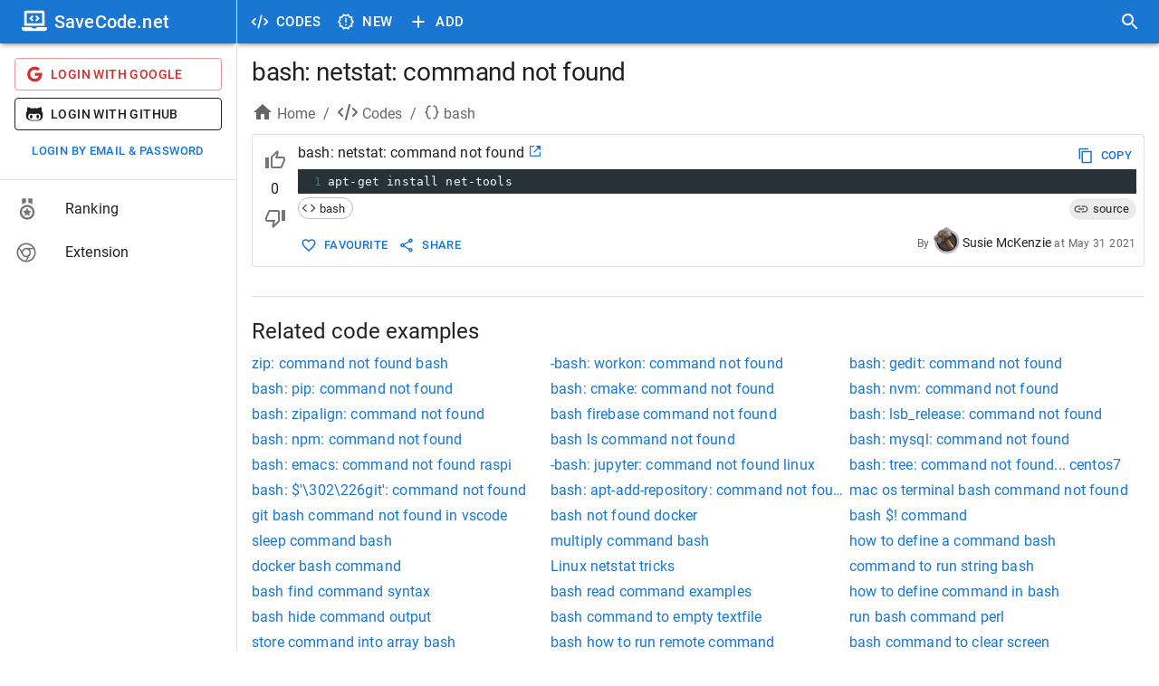

--- FILE ---
content_type: application/javascript; charset=UTF-8
request_url: https://savecode.net/_next/static/chunks/6026.5af68315e1875cb3.js
body_size: 206181
content:
(self.webpackChunk_N_E=self.webpackChunk_N_E||[]).push([[6026],{87093:function(e,n,r){var i;(i=r(4631)).multiplexingMode=function(e){var n=Array.prototype.slice.call(arguments,1);function indexOf(e,n,r,i){if("string"==typeof n){var a=e.indexOf(n,r);return i&&a>-1?a+n.length:a}var o=n.exec(r?e.slice(r):e);return o?o.index+r+(i?o[0].length:0):-1}return{startState:function(){return{outer:i.startState(e),innerActive:null,inner:null,startingInner:!1}},copyState:function(n){return{outer:i.copyState(e,n.outer),innerActive:n.innerActive,inner:n.innerActive&&i.copyState(n.innerActive.mode,n.inner),startingInner:n.startingInner}},token:function(r,a){if(a.innerActive){var o=a.innerActive,s=r.string;if(!o.close&&r.sol())return a.innerActive=a.inner=null,this.token(r,a);var l=o.close&&!a.startingInner?indexOf(s,o.close,r.pos,o.parseDelimiters):-1;if(l==r.pos&&!o.parseDelimiters)return r.match(o.close),a.innerActive=a.inner=null,o.delimStyle&&o.delimStyle+" "+o.delimStyle+"-close";l>-1&&(r.string=s.slice(0,l));var c=o.mode.token(r,a.inner);return l>-1?r.string=s:r.pos>r.start&&(a.startingInner=!1),l==r.pos&&o.parseDelimiters&&(a.innerActive=a.inner=null),o.innerStyle&&(c=c?c+" "+o.innerStyle:o.innerStyle),c}for(var u=1/0,s=r.string,p=0;p<n.length;++p){var m=n[p],l=indexOf(s,m.open,r.pos);if(l==r.pos){m.parseDelimiters||r.match(m.open),a.startingInner=!!m.parseDelimiters,a.innerActive=m;var h=0;if(e.indent){var g=e.indent(a.outer,"","");g!==i.Pass&&(h=g)}return a.inner=i.startState(m.mode,h),m.delimStyle&&m.delimStyle+" "+m.delimStyle+"-open"}-1!=l&&l<u&&(u=l)}u!=1/0&&(r.string=s.slice(0,u));var k=e.token(r,a.outer);return u!=1/0&&(r.string=s),k},indent:function(n,r,a){var o=n.innerActive?n.innerActive.mode:e;return o.indent?o.indent(n.innerActive?n.inner:n.outer,r,a):i.Pass},blankLine:function(r){var a=r.innerActive?r.innerActive.mode:e;if(a.blankLine&&a.blankLine(r.innerActive?r.inner:r.outer),r.innerActive)"\n"===r.innerActive.close&&(r.innerActive=r.inner=null);else for(var o=0;o<n.length;++o){var s=n[o];"\n"===s.open&&(r.innerActive=s,r.inner=i.startState(s.mode,a.indent?a.indent(r.outer,"",""):0))}},electricChars:e.electricChars,innerMode:function(n){return n.inner?{state:n.inner,mode:n.innerActive.mode}:{state:n.outer,mode:e}}}}},14146:function(e,n,r){var i;(i=r(4631)).overlayMode=function(e,n,r){return{startState:function(){return{base:i.startState(e),overlay:i.startState(n),basePos:0,baseCur:null,overlayPos:0,overlayCur:null,streamSeen:null}},copyState:function(r){return{base:i.copyState(e,r.base),overlay:i.copyState(n,r.overlay),basePos:r.basePos,baseCur:null,overlayPos:r.overlayPos,overlayCur:null}},token:function(i,a){return((i!=a.streamSeen||Math.min(a.basePos,a.overlayPos)<i.start)&&(a.streamSeen=i,a.basePos=a.overlayPos=i.start),i.start==a.basePos&&(a.baseCur=e.token(i,a.base),a.basePos=i.pos),i.start==a.overlayPos&&(i.pos=i.start,a.overlayCur=n.token(i,a.overlay),a.overlayPos=i.pos),i.pos=Math.min(a.basePos,a.overlayPos),null==a.overlayCur)?a.baseCur:null!=a.baseCur&&a.overlay.combineTokens||r&&null==a.overlay.combineTokens?a.baseCur+" "+a.overlayCur:a.overlayCur},indent:e.indent&&function(n,r,i){return e.indent(n.base,r,i)},electricChars:e.electricChars,innerMode:function(n){return{state:n.base,mode:e}},blankLine:function(i){var a,o;return e.blankLine&&(a=e.blankLine(i.base)),n.blankLine&&(o=n.blankLine(i.overlay)),null==o?a:r&&null!=a?a+" "+o:o}}}},40790:function(e,n,r){!function(e){"use strict";function ensureState(e,n){if(!e.hasOwnProperty(n))throw Error("Undefined state "+n+" in simple mode")}function toRegex(e,n){if(!e)return/(?:)/;var r="";return e instanceof RegExp?(e.ignoreCase&&(r="i"),e.unicode&&(r+="u"),e=e.source):e=String(e),RegExp((!1===n?"":"^")+"(?:"+e+")",r)}function Rule(e,n){(e.next||e.push)&&ensureState(n,e.next||e.push),this.regex=toRegex(e.regex),this.token=function(e){if(!e)return null;if(e.apply)return e;if("string"==typeof e)return e.replace(/\./g," ");for(var n=[],r=0;r<e.length;r++)n.push(e[r]&&e[r].replace(/\./g," "));return n}(e.token),this.data=e}e.defineSimpleMode=function(n,r){e.defineMode(n,function(n){return e.simpleMode(n,r)})},e.simpleMode=function(n,r){ensureState(r,"start");var i={},a=r.meta||{},o=!1;for(var s in r)if(s!=a&&r.hasOwnProperty(s))for(var l=i[s]=[],c=r[s],u=0;u<c.length;u++){var p=c[u];l.push(new Rule(p,r)),(p.indent||p.dedent)&&(o=!0)}var m={startState:function(){return{state:"start",pending:null,local:null,localState:null,indent:o?[]:null}},copyState:function(n){var r={state:n.state,pending:n.pending,local:n.local,localState:null,indent:n.indent&&n.indent.slice(0)};n.localState&&(r.localState=e.copyState(n.local.mode,n.localState)),n.stack&&(r.stack=n.stack.slice(0));for(var i=n.persistentStates;i;i=i.next)r.persistentStates={mode:i.mode,spec:i.spec,state:i.state==n.localState?r.localState:e.copyState(i.mode,i.state),next:r.persistentStates};return r},token:function(r,a){if(a.pending){var o=a.pending.shift();return 0==a.pending.length&&(a.pending=null),r.pos+=o.text.length,o.token}if(a.local){if(a.local.end&&r.match(a.local.end)){var s=a.local.endToken||null;return a.local=a.localState=null,s}var l,s=a.local.mode.token(r,a.localState);return a.local.endScan&&(l=a.local.endScan.exec(r.current()))&&(r.pos=r.start+l.index),s}for(var c=i[a.state],u=0;u<c.length;u++){var p=c[u],m=(!p.data.sol||r.sol())&&r.match(p.regex);if(m){p.data.next?a.state=p.data.next:p.data.push?((a.stack||(a.stack=[])).push(a.state),a.state=p.data.push):p.data.pop&&a.stack&&a.stack.length&&(a.state=a.stack.pop()),p.data.mode&&function(n,r,i,a){if(i.persistent)for(var o,s=r.persistentStates;s&&!o;s=s.next)(i.spec?function cmp(e,n){if(e===n)return!0;if(!e||"object"!=typeof e||!n||"object"!=typeof n)return!1;var r=0;for(var i in e)if(e.hasOwnProperty(i)){if(!n.hasOwnProperty(i)||!cmp(e[i],n[i]))return!1;r++}for(var i in n)n.hasOwnProperty(i)&&r--;return 0==r}(i.spec,s.spec):i.mode==s.mode)&&(o=s);var l=o?o.mode:i.mode||e.getMode(n,i.spec),c=o?o.state:e.startState(l);i.persistent&&!o&&(r.persistentStates={mode:l,spec:i.spec,state:c,next:r.persistentStates}),r.localState=c,r.local={mode:l,end:i.end&&toRegex(i.end),endScan:i.end&&!1!==i.forceEnd&&toRegex(i.end,!1),endToken:a&&a.join?a[a.length-1]:a}}(n,a,p.data.mode,p.token),p.data.indent&&a.indent.push(r.indentation()+n.indentUnit),p.data.dedent&&a.indent.pop();var h=p.token;if(h&&h.apply&&(h=h(m)),m.length>2&&p.token&&"string"!=typeof p.token){for(var g=2;g<m.length;g++)m[g]&&(a.pending||(a.pending=[])).push({text:m[g],token:p.token[g-1]});return r.backUp(m[0].length-(m[1]?m[1].length:0)),h[0]}if(h&&h.join)return h[0];return h}}return r.next(),null},innerMode:function(e){return e.local&&{mode:e.local.mode,state:e.localState}},indent:function(n,r,o){if(n.local&&n.local.mode.indent)return n.local.mode.indent(n.localState,r,o);if(null==n.indent||n.local||a.dontIndentStates&&function(e,n){for(var r=0;r<n.length;r++)if(n[r]===e)return!0}(n.state,a.dontIndentStates)>-1)return e.Pass;var s=n.indent.length-1,l=i[n.state];e:for(;;){for(var c=0;c<l.length;c++){var u=l[c];if(u.data.dedent&&!1!==u.data.dedentIfLineStart){var p=u.regex.exec(r);if(p&&p[0]){s--,(u.next||u.push)&&(l=i[u.next||u.push]),r=r.slice(p[0].length);continue e}}}break}return s<0?0:n.indent[s]}};if(a)for(var h in a)a.hasOwnProperty(h)&&(m[h]=a[h]);return m}}(r(4631))},29483:function(e,n,r){var i;(i=r(4631)).defineMode("apl",function(){var e={".":"innerProduct","\\":"scan","/":"reduce","⌿":"reduce1Axis","⍀":"scan1Axis","\xa8":"each","⍣":"power"},n={"+":["conjugate","add"],"−":["negate","subtract"],"\xd7":["signOf","multiply"],"\xf7":["reciprocal","divide"],"⌈":["ceiling","greaterOf"],"⌊":["floor","lesserOf"],"∣":["absolute","residue"],"⍳":["indexGenerate","indexOf"],"?":["roll","deal"],"⋆":["exponentiate","toThePowerOf"],"⍟":["naturalLog","logToTheBase"],"○":["piTimes","circularFuncs"],"!":["factorial","binomial"],"⌹":["matrixInverse","matrixDivide"],"<":[null,"lessThan"],"≤":[null,"lessThanOrEqual"],"=":[null,"equals"],">":[null,"greaterThan"],"≥":[null,"greaterThanOrEqual"],"≠":[null,"notEqual"],"≡":["depth","match"],"≢":[null,"notMatch"],"∈":["enlist","membership"],"⍷":[null,"find"],"∪":["unique","union"],"∩":[null,"intersection"],"∼":["not","without"],"∨":[null,"or"],"∧":[null,"and"],"⍱":[null,"nor"],"⍲":[null,"nand"],"⍴":["shapeOf","reshape"],",":["ravel","catenate"],"⍪":[null,"firstAxisCatenate"],"⌽":["reverse","rotate"],"⊖":["axis1Reverse","axis1Rotate"],"⍉":["transpose",null],"↑":["first","take"],"↓":[null,"drop"],"⊂":["enclose","partitionWithAxis"],"⊃":["diclose","pick"],"⌷":[null,"index"],"⍋":["gradeUp",null],"⍒":["gradeDown",null],"⊤":["encode",null],"⊥":["decode",null],"⍕":["format","formatByExample"],"⍎":["execute",null],"⊣":["stop","left"],"⊢":["pass","right"]},r=/[\.\/⌿⍀¨⍣]/,i=/⍬/,a=/[\+−×÷⌈⌊∣⍳\?⋆⍟○!⌹<≤=>≥≠≡≢∈⍷∪∩∼∨∧⍱⍲⍴,⍪⌽⊖⍉↑↓⊂⊃⌷⍋⍒⊤⊥⍕⍎⊣⊢]/,o=/←/,s=/[⍝#].*$/,stringEater=function(e){var n;return n=!1,function(r){return n=r,r!==e||"\\"===n}};return{startState:function(){return{prev:!1,func:!1,op:!1,string:!1,escape:!1}},token:function(l,c){var u,p;return l.eatSpace()?null:'"'===(u=l.next())||"'"===u?(l.eatWhile(stringEater(u)),l.next(),c.prev=!0,"string"):/[\[{\(]/.test(u)?(c.prev=!1,null):/[\]}\)]/.test(u)?(c.prev=!0,null):i.test(u)?(c.prev=!1,"niladic"):/[¯\d]/.test(u)?(c.func?(c.func=!1,c.prev=!1):c.prev=!0,l.eatWhile(/[\w\.]/),"number"):r.test(u)?"operator apl-"+e[u]:o.test(u)?"apl-arrow":a.test(u)?(p="apl-",null!=n[u]&&(c.prev?p+=n[u][1]:p+=n[u][0]),c.func=!0,c.prev=!1,"function "+p):s.test(u)?(l.skipToEnd(),"comment"):"∘"===u&&"."===l.peek()?(l.next(),"function jot-dot"):(l.eatWhile(/[\w\$_]/),c.prev=!0,"keyword")}}}),i.defineMIME("text/apl","apl")},95637:function(e,n,r){!function(e){"use strict";function errorIfNotEmpty(e){var n=e.match(/^\s*\S/);return e.skipToEnd(),n?"error":null}e.defineMode("asciiarmor",function(){return{token:function(e,n){var r;if("top"==n.state)return e.sol()&&(r=e.match(/^-----BEGIN (.*)?-----\s*$/))?(n.state="headers",n.type=r[1],"tag"):errorIfNotEmpty(e);if("headers"==n.state){if(e.sol()&&e.match(/^\w+:/))return n.state="header","atom";var i=errorIfNotEmpty(e);return i&&(n.state="body"),i}return"header"==n.state?(e.skipToEnd(),n.state="headers","string"):"body"==n.state?e.sol()&&(r=e.match(/^-----END (.*)?-----\s*$/))?r[1]!=n.type?"error":(n.state="end","tag"):e.eatWhile(/[A-Za-z0-9+\/=]/)?null:(e.next(),"error"):"end"==n.state?errorIfNotEmpty(e):void 0},blankLine:function(e){"headers"==e.state&&(e.state="body")},startState:function(){return{state:"top",type:null}}}}),e.defineMIME("application/pgp","asciiarmor"),e.defineMIME("application/pgp-encrypted","asciiarmor"),e.defineMIME("application/pgp-keys","asciiarmor"),e.defineMIME("application/pgp-signature","asciiarmor")}(r(4631))},97922:function(e,n,r){!function(e){"use strict";function words(e){for(var n={},r=e.split(" "),i=0;i<r.length;++i)n[r[i]]=!0;return n}e.defineMode("asn.1",function(e,n){var r,i=e.indentUnit,a=n.keywords||{},o=n.cmipVerbs||{},s=n.compareTypes||{},l=n.status||{},c=n.tags||{},u=n.storage||{},p=n.modifier||{},m=n.accessTypes||{},h=n.multiLineStrings,g=!1!==n.indentStatements,k=/[\|\^]/;function Context(e,n,r,i,a){this.indented=e,this.column=n,this.type=r,this.align=i,this.prev=a}function pushContext(e,n,r){var i=e.indented;return e.context&&"statement"==e.context.type&&(i=e.context.indented),e.context=new Context(i,n,r,null,e.context)}function popContext(e){var n=e.context.type;return(")"==n||"]"==n||"}"==n)&&(e.indented=e.context.indented),e.context=e.context.prev}return{startState:function(e){return{tokenize:null,context:new Context((e||0)-i,0,"top",!1),indented:0,startOfLine:!0}},token:function(e,n){var i=n.context;if(e.sol()&&(null==i.align&&(i.align=!1),n.indented=e.indentation(),n.startOfLine=!0),e.eatSpace())return null;r=null;var x=(n.tokenize||function(e,n){var i=e.next();if('"'==i||"'"==i)return n.tokenize=function(e,n){for(var r,a=!1,o=!1;null!=(r=e.next());){if(r==i&&!a){var s=e.peek();s&&("b"==(s=s.toLowerCase())||"h"==s||"o"==s)&&e.next(),o=!0;break}a=!a&&"\\"==r}return(o||!(a||h))&&(n.tokenize=null),"string"},n.tokenize(e,n);if(/[\[\]\(\){}:=,;]/.test(i))return r=i,"punctuation";if("-"==i&&e.eat("-"))return e.skipToEnd(),"comment";if(/\d/.test(i))return e.eatWhile(/[\w\.]/),"number";if(k.test(i))return e.eatWhile(k),"operator";e.eatWhile(/[\w\-]/);var g=e.current();return a.propertyIsEnumerable(g)?"keyword":o.propertyIsEnumerable(g)?"variable cmipVerbs":s.propertyIsEnumerable(g)?"atom compareTypes":l.propertyIsEnumerable(g)?"comment status":c.propertyIsEnumerable(g)?"variable-3 tags":u.propertyIsEnumerable(g)?"builtin storage":p.propertyIsEnumerable(g)?"string-2 modifier":m.propertyIsEnumerable(g)?"atom accessTypes":"variable"})(e,n);if("comment"==x)return x;if(null==i.align&&(i.align=!0),(";"==r||":"==r||","==r)&&"statement"==i.type)popContext(n);else if("{"==r)pushContext(n,e.column(),"}");else if("["==r)pushContext(n,e.column(),"]");else if("("==r)pushContext(n,e.column(),")");else if("}"==r){for(;"statement"==i.type;)i=popContext(n);for("}"==i.type&&(i=popContext(n));"statement"==i.type;)i=popContext(n)}else r==i.type?popContext(n):g&&(("}"==i.type||"top"==i.type)&&";"!=r||"statement"==i.type&&"newstatement"==r)&&pushContext(n,e.column(),"statement");return n.startOfLine=!1,x},electricChars:"{}",lineComment:"--",fold:"brace"}}),e.defineMIME("text/x-ttcn-asn",{name:"asn.1",keywords:words("DEFINITIONS OBJECTS IF DERIVED INFORMATION ACTION REPLY ANY NAMED CHARACTERIZED BEHAVIOUR REGISTERED WITH AS IDENTIFIED CONSTRAINED BY PRESENT BEGIN IMPORTS FROM UNITS SYNTAX MIN-ACCESS MAX-ACCESS MINACCESS MAXACCESS REVISION STATUS DESCRIPTION SEQUENCE SET COMPONENTS OF CHOICE DistinguishedName ENUMERATED SIZE MODULE END INDEX AUGMENTS EXTENSIBILITY IMPLIED EXPORTS"),cmipVerbs:words("ACTIONS ADD GET NOTIFICATIONS REPLACE REMOVE"),compareTypes:words("OPTIONAL DEFAULT MANAGED MODULE-TYPE MODULE_IDENTITY MODULE-COMPLIANCE OBJECT-TYPE OBJECT-IDENTITY OBJECT-COMPLIANCE MODE CONFIRMED CONDITIONAL SUBORDINATE SUPERIOR CLASS TRUE FALSE NULL TEXTUAL-CONVENTION"),status:words("current deprecated mandatory obsolete"),tags:words("APPLICATION AUTOMATIC EXPLICIT IMPLICIT PRIVATE TAGS UNIVERSAL"),storage:words("BOOLEAN INTEGER OBJECT IDENTIFIER BIT OCTET STRING UTCTime InterfaceIndex IANAifType CMIP-Attribute REAL PACKAGE PACKAGES IpAddress PhysAddress NetworkAddress BITS BMPString TimeStamp TimeTicks TruthValue RowStatus DisplayString GeneralString GraphicString IA5String NumericString PrintableString SnmpAdminString TeletexString UTF8String VideotexString VisibleString StringStore ISO646String T61String UniversalString Unsigned32 Integer32 Gauge Gauge32 Counter Counter32 Counter64"),modifier:words("ATTRIBUTE ATTRIBUTES MANDATORY-GROUP MANDATORY-GROUPS GROUP GROUPS ELEMENTS EQUALITY ORDERING SUBSTRINGS DEFINED"),accessTypes:words("not-accessible accessible-for-notify read-only read-create read-write"),multiLineStrings:!0})}(r(4631))},31881:function(e,n,r){var i;(i=r(4631)).defineMode("asterisk",function(){var e=["exten","same","include","ignorepat","switch"],n=["#include","#exec"],r=["addqueuemember","adsiprog","aelsub","agentlogin","agentmonitoroutgoing","agi","alarmreceiver","amd","answer","authenticate","background","backgrounddetect","bridge","busy","callcompletioncancel","callcompletionrequest","celgenuserevent","changemonitor","chanisavail","channelredirect","chanspy","clearhash","confbridge","congestion","continuewhile","controlplayback","dahdiacceptr2call","dahdibarge","dahdiras","dahdiscan","dahdisendcallreroutingfacility","dahdisendkeypadfacility","datetime","dbdel","dbdeltree","deadagi","dial","dictate","directory","disa","dumpchan","eagi","echo","endwhile","exec","execif","execiftime","exitwhile","extenspy","externalivr","festival","flash","followme","forkcdr","getcpeid","gosub","gosubif","goto","gotoif","gotoiftime","hangup","iax2provision","ices","importvar","incomplete","ivrdemo","jabberjoin","jabberleave","jabbersend","jabbersendgroup","jabberstatus","jack","log","macro","macroexclusive","macroexit","macroif","mailboxexists","meetme","meetmeadmin","meetmechanneladmin","meetmecount","milliwatt","minivmaccmess","minivmdelete","minivmgreet","minivmmwi","minivmnotify","minivmrecord","mixmonitor","monitor","morsecode","mp3player","mset","musiconhold","nbscat","nocdr","noop","odbc","odbc","odbcfinish","originate","ospauth","ospfinish","osplookup","ospnext","page","park","parkandannounce","parkedcall","pausemonitor","pausequeuemember","pickup","pickupchan","playback","playtones","privacymanager","proceeding","progress","queue","queuelog","raiseexception","read","readexten","readfile","receivefax","receivefax","receivefax","record","removequeuemember","resetcdr","retrydial","return","ringing","sayalpha","saycountedadj","saycountednoun","saycountpl","saydigits","saynumber","sayphonetic","sayunixtime","senddtmf","sendfax","sendfax","sendfax","sendimage","sendtext","sendurl","set","setamaflags","setcallerpres","setmusiconhold","sipaddheader","sipdtmfmode","sipremoveheader","skel","slastation","slatrunk","sms","softhangup","speechactivategrammar","speechbackground","speechcreate","speechdeactivategrammar","speechdestroy","speechloadgrammar","speechprocessingsound","speechstart","speechunloadgrammar","stackpop","startmusiconhold","stopmixmonitor","stopmonitor","stopmusiconhold","stopplaytones","system","testclient","testserver","transfer","tryexec","trysystem","unpausemonitor","unpausequeuemember","userevent","verbose","vmauthenticate","vmsayname","voicemail","voicemailmain","wait","waitexten","waitfornoise","waitforring","waitforsilence","waitmusiconhold","waituntil","while","zapateller"];return{startState:function(){return{blockComment:!1,extenStart:!1,extenSame:!1,extenInclude:!1,extenExten:!1,extenPriority:!1,extenApplication:!1}},token:function(i,a){var o="";return i.eatSpace()?null:a.extenStart?(i.eatWhile(/[^\s]/),o=i.current(),/^=>?$/.test(o))?(a.extenExten=!0,a.extenStart=!1,"strong"):(a.extenStart=!1,i.skipToEnd(),"error"):a.extenExten?(a.extenExten=!1,a.extenPriority=!0,i.eatWhile(/[^,]/),a.extenInclude&&(i.skipToEnd(),a.extenPriority=!1,a.extenInclude=!1),a.extenSame&&(a.extenPriority=!1,a.extenSame=!1,a.extenApplication=!0),"tag"):a.extenPriority?(a.extenPriority=!1,a.extenApplication=!0,i.next(),a.extenSame)?null:(i.eatWhile(/[^,]/),"number"):a.extenApplication?(i.eatWhile(/,/),","===(o=i.current()))?null:(i.eatWhile(/\w/),o=i.current().toLowerCase(),a.extenApplication=!1,-1!==r.indexOf(o))?"def strong":null:function(r,i){var a="",o=r.next();if(i.blockComment)return"-"==o&&r.match("-;",!0)?i.blockComment=!1:r.skipTo("--;")?(r.next(),r.next(),r.next(),i.blockComment=!1):r.skipToEnd(),"comment";if(";"==o)return r.match("--",!0)&&!r.match("-",!1)?i.blockComment=!0:r.skipToEnd(),"comment";if("["==o)return r.skipTo("]"),r.eat("]"),"header";if('"'==o)return r.skipTo('"'),"string";if("'"==o)return r.skipTo("'"),"string-2";if("#"==o&&(r.eatWhile(/\w/),a=r.current(),-1!==n.indexOf(a)))return r.skipToEnd(),"strong";if("$"==o&&"{"==r.peek())return r.skipTo("}"),r.eat("}"),"variable-3";if(r.eatWhile(/\w/),a=r.current(),-1!==e.indexOf(a)){switch(i.extenStart=!0,a){case"same":i.extenSame=!0;break;case"include":case"switch":case"ignorepat":i.extenInclude=!0}return"atom"}}(i,a)},blockCommentStart:";--",blockCommentEnd:"--;",lineComment:";"}}),i.defineMIME("text/x-asterisk","asterisk")},9460:function(e,n,r){var i,a;i=r(4631),a="><+-.,[]".split(""),i.defineMode("brainfuck",function(){return{startState:function(){return{commentLine:!1,left:0,right:0,commentLoop:!1}},token:function(e,n){if(e.eatSpace())return null;e.sol()&&(n.commentLine=!1);var r=e.next().toString();return -1===a.indexOf(r)?(n.commentLine=!0,e.eol()&&(n.commentLine=!1),"comment"):!0===n.commentLine?(e.eol()&&(n.commentLine=!1),"comment"):"]"===r||"["===r?("["===r?n.left++:n.right++,"bracket"):"+"===r||"-"===r?"keyword":"<"===r||">"===r?"atom":"."===r||","===r?"def":void(e.eol()&&(n.commentLine=!1))}}}),i.defineMIME("text/x-brainfuck","brainfuck")},99762:function(e,n,r){!function(e){"use strict";function Context(e,n,r,i,a,o){this.indented=e,this.column=n,this.type=r,this.info=i,this.align=a,this.prev=o}function pushContext(e,n,r,i){var a=e.indented;return e.context&&"statement"==e.context.type&&"statement"!=r&&(a=e.context.indented),e.context=new Context(a,n,r,i,null,e.context)}function popContext(e){var n=e.context.type;return(")"==n||"]"==n||"}"==n)&&(e.indented=e.context.indented),e.context=e.context.prev}function typeBefore(e,n,r){if("variable"==n.prevToken||"type"==n.prevToken||/\S(?:[^- ]>|[*\]])\s*$|\*$/.test(e.string.slice(0,r))||n.typeAtEndOfLine&&e.column()==e.indentation())return!0}function isTopScope(e){for(;;){if(!e||"top"==e.type)return!0;if("}"==e.type&&"namespace"!=e.prev.info)return!1;e=e.prev}}function words(e){for(var n={},r=e.split(" "),i=0;i<r.length;++i)n[r[i]]=!0;return n}function contains(e,n){return"function"==typeof e?e(n):e.propertyIsEnumerable(n)}e.defineMode("clike",function(n,r){var i,a,o=n.indentUnit,s=r.statementIndentUnit||o,l=r.dontAlignCalls,c=r.keywords||{},u=r.types||{},p=r.builtin||{},m=r.blockKeywords||{},h=r.defKeywords||{},g=r.atoms||{},k=r.hooks||{},x=r.multiLineStrings,b=!1!==r.indentStatements,y=!1!==r.indentSwitch,_=r.namespaceSeparator,v=r.isPunctuationChar||/[\[\]{}\(\),;\:\.]/,w=r.numberStart||/[\d\.]/,S=r.number||/^(?:0x[a-f\d]+|0b[01]+|(?:\d+\.?\d*|\.\d+)(?:e[-+]?\d+)?)(u|ll?|l|f)?/i,E=r.isOperatorChar||/[+\-*&%=<>!?|\/]/,C=r.isIdentifierChar||/[\w\$_\xa1-\uffff]/,T=r.isReservedIdentifier||!1;function tokenBase(e,n){var r=e.next();if(k[r]){var o=k[r](e,n);if(!1!==o)return o}if('"'==r||"'"==r)return n.tokenize=function(e,n){for(var i,a=!1,o=!1;null!=(i=e.next());){if(i==r&&!a){o=!0;break}a=!a&&"\\"==i}return(o||!(a||x))&&(n.tokenize=null),"string"},n.tokenize(e,n);if(w.test(r)){if(e.backUp(1),e.match(S))return"number";e.next()}if(v.test(r))return i=r,null;if("/"==r){if(e.eat("*"))return n.tokenize=tokenComment,tokenComment(e,n);if(e.eat("/"))return e.skipToEnd(),"comment"}if(E.test(r)){for(;!e.match(/^\/[\/*]/,!1)&&e.eat(E););return"operator"}if(e.eatWhile(C),_)for(;e.match(_);)e.eatWhile(C);var s=e.current();return contains(c,s)?(contains(m,s)&&(i="newstatement"),contains(h,s)&&(a=!0),"keyword"):contains(u,s)?"type":contains(p,s)||T&&T(s)?(contains(m,s)&&(i="newstatement"),"builtin"):contains(g,s)?"atom":"variable"}function tokenComment(e,n){for(var r,i=!1;r=e.next();){if("/"==r&&i){n.tokenize=null;break}i="*"==r}return"comment"}function maybeEOL(e,n){r.typeFirstDefinitions&&e.eol()&&isTopScope(n.context)&&(n.typeAtEndOfLine=typeBefore(e,n,e.pos))}return{startState:function(e){return{tokenize:null,context:new Context((e||0)-o,0,"top",null,!1),indented:0,startOfLine:!0,prevToken:null}},token:function(e,n){var o=n.context;if(e.sol()&&(null==o.align&&(o.align=!1),n.indented=e.indentation(),n.startOfLine=!0),e.eatSpace())return maybeEOL(e,n),null;i=a=null;var s=(n.tokenize||tokenBase)(e,n);if("comment"==s||"meta"==s)return s;if(null==o.align&&(o.align=!0),";"==i||":"==i||","==i&&e.match(/^\s*(?:\/\/.*)?$/,!1))for(;"statement"==n.context.type;)popContext(n);else if("{"==i)pushContext(n,e.column(),"}");else if("["==i)pushContext(n,e.column(),"]");else if("("==i)pushContext(n,e.column(),")");else if("}"==i){for(;"statement"==o.type;)o=popContext(n);for("}"==o.type&&(o=popContext(n));"statement"==o.type;)o=popContext(n)}else i==o.type?popContext(n):b&&(("}"==o.type||"top"==o.type)&&";"!=i||"statement"==o.type&&"newstatement"==i)&&pushContext(n,e.column(),"statement",e.current());if("variable"==s&&("def"==n.prevToken||r.typeFirstDefinitions&&typeBefore(e,n,e.start)&&isTopScope(n.context)&&e.match(/^\s*\(/,!1))&&(s="def"),k.token){var l=k.token(e,n,s);void 0!==l&&(s=l)}return"def"==s&&!1===r.styleDefs&&(s="variable"),n.startOfLine=!1,n.prevToken=a?"def":s||i,maybeEOL(e,n),s},indent:function(n,i){if(n.tokenize!=tokenBase&&null!=n.tokenize||n.typeAtEndOfLine&&isTopScope(n.context))return e.Pass;var a=n.context,c=i&&i.charAt(0),u=c==a.type;if("statement"==a.type&&"}"==c&&(a=a.prev),r.dontIndentStatements)for(;"statement"==a.type&&r.dontIndentStatements.test(a.info);)a=a.prev;if(k.indent){var p=k.indent(n,a,i,o);if("number"==typeof p)return p}var m=a.prev&&"switch"==a.prev.info;if(r.allmanIndentation&&/[{(]/.test(c)){for(;"top"!=a.type&&"}"!=a.type;)a=a.prev;return a.indented}return"statement"==a.type?a.indented+("{"==c?0:s):a.align&&(!l||")"!=a.type)?a.column+(u?0:1):")"!=a.type||u?a.indented+(u?0:o)+(u||!m||/^(?:case|default)\b/.test(i)?0:o):a.indented+s},electricInput:y?/^\s*(?:case .*?:|default:|\{\}?|\})$/:/^\s*[{}]$/,blockCommentStart:"/*",blockCommentEnd:"*/",blockCommentContinue:" * ",lineComment:"//",fold:"brace"}});var n="auto if break case register continue return default do sizeof static else struct switch extern typedef union for goto while enum const volatile inline restrict asm fortran",r="alignas alignof and and_eq audit axiom bitand bitor catch class compl concept constexpr const_cast decltype delete dynamic_cast explicit export final friend import module mutable namespace new noexcept not not_eq operator or or_eq override private protected public reinterpret_cast requires static_assert static_cast template this thread_local throw try typeid typename using virtual xor xor_eq",i="bycopy byref in inout oneway out self super atomic nonatomic retain copy readwrite readonly strong weak assign typeof nullable nonnull null_resettable _cmd @interface @implementation @end @protocol @encode @property @synthesize @dynamic @class @public @package @private @protected @required @optional @try @catch @finally @import @selector @encode @defs @synchronized @autoreleasepool @compatibility_alias @available",a="FOUNDATION_EXPORT FOUNDATION_EXTERN NS_INLINE NS_FORMAT_FUNCTION  NS_RETURNS_RETAINEDNS_ERROR_ENUM NS_RETURNS_NOT_RETAINED NS_RETURNS_INNER_POINTER NS_DESIGNATED_INITIALIZER NS_ENUM NS_OPTIONS NS_REQUIRES_NIL_TERMINATION NS_ASSUME_NONNULL_BEGIN NS_ASSUME_NONNULL_END NS_SWIFT_NAME NS_REFINED_FOR_SWIFT",o=words("int long char short double float unsigned signed void bool"),s=words("SEL instancetype id Class Protocol BOOL");function cTypes(e){return contains(o,e)||/.+_t$/.test(e)}function objCTypes(e){return cTypes(e)||contains(s,e)}var l="case do else for if switch while struct enum union",c="struct enum union";function cppHook(e,n){if(!n.startOfLine)return!1;for(var r,i=null;r=e.peek();){if("\\"==r&&e.match(/^.$/)){i=cppHook;break}if("/"==r&&e.match(/^\/[\/\*]/,!1))break;e.next()}return n.tokenize=i,"meta"}function pointerHook(e,n){return"type"==n.prevToken&&"type"}function cIsReservedIdentifier(e){return!!e&&!(e.length<2)&&"_"==e[0]&&("_"==e[1]||e[1]!==e[1].toLowerCase())}function cpp14Literal(e){return e.eatWhile(/[\w\.']/),"number"}function cpp11StringHook(e,n){if(e.backUp(1),e.match(/^(?:R|u8R|uR|UR|LR)/)){var r=e.match(/^"([^\s\\()]{0,16})\(/);return!!r&&(n.cpp11RawStringDelim=r[1],n.tokenize=tokenRawString,tokenRawString(e,n))}return e.match(/^(?:u8|u|U|L)/)?!!e.match(/^["']/,!1)&&"string":(e.next(),!1)}function cppLooksLikeConstructor(e){var n=/(\w+)::~?(\w+)$/.exec(e);return n&&n[1]==n[2]}function tokenAtString(e,n){for(var r;null!=(r=e.next());)if('"'==r&&!e.eat('"')){n.tokenize=null;break}return"string"}function tokenRawString(e,n){var r=n.cpp11RawStringDelim.replace(/[^\w\s]/g,"\\$&");return e.match(RegExp(".*?\\)"+r+'"'))?n.tokenize=null:e.skipToEnd(),"string"}function def(n,r){"string"==typeof n&&(n=[n]);var i=[];function add(e){if(e)for(var n in e)e.hasOwnProperty(n)&&i.push(n)}add(r.keywords),add(r.types),add(r.builtin),add(r.atoms),i.length&&(r.helperType=n[0],e.registerHelper("hintWords",n[0],i));for(var a=0;a<n.length;++a)e.defineMIME(n[a],r)}function tokenTripleString(e,n){for(var r=!1;!e.eol();){if(!r&&e.match('"""')){n.tokenize=null;break}r="\\"==e.next()&&!r}return"string"}function tokenNestedComment(e){return function(n,r){for(var i;i=n.next();){if("*"==i&&n.eat("/")){if(1!=e)return r.tokenize=tokenNestedComment(e-1),r.tokenize(n,r);r.tokenize=null;break}if("/"==i&&n.eat("*"))return r.tokenize=tokenNestedComment(e+1),r.tokenize(n,r)}return"comment"}}def(["text/x-csrc","text/x-c","text/x-chdr"],{name:"clike",keywords:words(n),types:cTypes,blockKeywords:words(l),defKeywords:words(c),typeFirstDefinitions:!0,atoms:words("NULL true false"),isReservedIdentifier:cIsReservedIdentifier,hooks:{"#":cppHook,"*":pointerHook},modeProps:{fold:["brace","include"]}}),def(["text/x-c++src","text/x-c++hdr"],{name:"clike",keywords:words(n+" "+r),types:cTypes,blockKeywords:words(l+" class try catch"),defKeywords:words(c+" class namespace"),typeFirstDefinitions:!0,atoms:words("true false NULL nullptr"),dontIndentStatements:/^template$/,isIdentifierChar:/[\w\$_~\xa1-\uffff]/,isReservedIdentifier:cIsReservedIdentifier,hooks:{"#":cppHook,"*":pointerHook,u:cpp11StringHook,U:cpp11StringHook,L:cpp11StringHook,R:cpp11StringHook,0:cpp14Literal,1:cpp14Literal,2:cpp14Literal,3:cpp14Literal,4:cpp14Literal,5:cpp14Literal,6:cpp14Literal,7:cpp14Literal,8:cpp14Literal,9:cpp14Literal,token:function(e,n,r){if("variable"==r&&"("==e.peek()&&(";"==n.prevToken||null==n.prevToken||"}"==n.prevToken)&&cppLooksLikeConstructor(e.current()))return"def"}},namespaceSeparator:"::",modeProps:{fold:["brace","include"]}}),def("text/x-java",{name:"clike",keywords:words("abstract assert break case catch class const continue default do else enum extends final finally for goto if implements import instanceof interface native new package private protected public return static strictfp super switch synchronized this throw throws transient try volatile while @interface"),types:words("var byte short int long float double boolean char void Boolean Byte Character Double Float Integer Long Number Object Short String StringBuffer StringBuilder Void"),blockKeywords:words("catch class do else finally for if switch try while"),defKeywords:words("class interface enum @interface"),typeFirstDefinitions:!0,atoms:words("true false null"),number:/^(?:0x[a-f\d_]+|0b[01_]+|(?:[\d_]+\.?\d*|\.\d+)(?:e[-+]?[\d_]+)?)(u|ll?|l|f)?/i,hooks:{"@":function(e){return!e.match("interface",!1)&&(e.eatWhile(/[\w\$_]/),"meta")},'"':function(e,n){return!!e.match(/""$/)&&(n.tokenize=tokenTripleString,n.tokenize(e,n))}},modeProps:{fold:["brace","import"]}}),def("text/x-csharp",{name:"clike",keywords:words("abstract as async await base break case catch checked class const continue default delegate do else enum event explicit extern finally fixed for foreach goto if implicit in init interface internal is lock namespace new operator out override params private protected public readonly record ref required return sealed sizeof stackalloc static struct switch this throw try typeof unchecked unsafe using virtual void volatile while add alias ascending descending dynamic from get global group into join let orderby partial remove select set value var yield"),types:words("Action Boolean Byte Char DateTime DateTimeOffset Decimal Double Func Guid Int16 Int32 Int64 Object SByte Single String Task TimeSpan UInt16 UInt32 UInt64 bool byte char decimal double short int long object sbyte float string ushort uint ulong"),blockKeywords:words("catch class do else finally for foreach if struct switch try while"),defKeywords:words("class interface namespace record struct var"),typeFirstDefinitions:!0,atoms:words("true false null"),hooks:{"@":function(e,n){return e.eat('"')?(n.tokenize=tokenAtString,tokenAtString(e,n)):(e.eatWhile(/[\w\$_]/),"meta")}}}),def("text/x-scala",{name:"clike",keywords:words("abstract case catch class def do else extends final finally for forSome if implicit import lazy match new null object override package private protected return sealed super this throw trait try type val var while with yield _ assert assume require print println printf readLine readBoolean readByte readShort readChar readInt readLong readFloat readDouble"),types:words("AnyVal App Application Array BufferedIterator BigDecimal BigInt Char Console Either Enumeration Equiv Error Exception Fractional Function IndexedSeq Int Integral Iterable Iterator List Map Numeric Nil NotNull Option Ordered Ordering PartialFunction PartialOrdering Product Proxy Range Responder Seq Serializable Set Specializable Stream StringBuilder StringContext Symbol Throwable Traversable TraversableOnce Tuple Unit Vector Boolean Byte Character CharSequence Class ClassLoader Cloneable Comparable Compiler Double Exception Float Integer Long Math Number Object Package Pair Process Runtime Runnable SecurityManager Short StackTraceElement StrictMath String StringBuffer System Thread ThreadGroup ThreadLocal Throwable Triple Void"),multiLineStrings:!0,blockKeywords:words("catch class enum do else finally for forSome if match switch try while"),defKeywords:words("class enum def object package trait type val var"),atoms:words("true false null"),indentStatements:!1,indentSwitch:!1,isOperatorChar:/[+\-*&%=<>!?|\/#:@]/,hooks:{"@":function(e){return e.eatWhile(/[\w\$_]/),"meta"},'"':function(e,n){return!!e.match('""')&&(n.tokenize=tokenTripleString,n.tokenize(e,n))},"'":function(e){return e.match(/^(\\[^'\s]+|[^\\'])'/)?"string-2":(e.eatWhile(/[\w\$_\xa1-\uffff]/),"atom")},"=":function(e,n){var r=n.context;return!!("}"==r.type&&r.align&&e.eat(">"))&&(n.context=new Context(r.indented,r.column,r.type,r.info,null,r.prev),"operator")},"/":function(e,n){return!!e.eat("*")&&(n.tokenize=tokenNestedComment(1),n.tokenize(e,n))}},modeProps:{closeBrackets:{pairs:'()[]{}""',triples:'"'}}}),def("text/x-kotlin",{name:"clike",keywords:words("package as typealias class interface this super val operator var fun for is in This throw return annotation break continue object if else while do try when !in !is as? file import where by get set abstract enum open inner override private public internal protected catch finally out final vararg reified dynamic companion constructor init sealed field property receiver param sparam lateinit data inline noinline tailrec external annotation crossinline const operator infix suspend actual expect setparam value"),types:words("Boolean Byte Character CharSequence Class ClassLoader Cloneable Comparable Compiler Double Exception Float Integer Long Math Number Object Package Pair Process Runtime Runnable SecurityManager Short StackTraceElement StrictMath String StringBuffer System Thread ThreadGroup ThreadLocal Throwable Triple Void Annotation Any BooleanArray ByteArray Char CharArray DeprecationLevel DoubleArray Enum FloatArray Function Int IntArray Lazy LazyThreadSafetyMode LongArray Nothing ShortArray Unit"),intendSwitch:!1,indentStatements:!1,multiLineStrings:!0,number:/^(?:0x[a-f\d_]+|0b[01_]+|(?:[\d_]+(\.\d+)?|\.\d+)(?:e[-+]?[\d_]+)?)(u|ll?|l|f)?/i,blockKeywords:words("catch class do else finally for if where try while enum"),defKeywords:words("class val var object interface fun"),atoms:words("true false null this"),hooks:{"@":function(e){return e.eatWhile(/[\w\$_]/),"meta"},"*":function(e,n){return"."==n.prevToken?"variable":"operator"},'"':function(e,n){var r;return n.tokenize=(r=e.match('""'),function(e,n){for(var i,a=!1,o=!1;!e.eol();){if(!r&&!a&&e.match('"')||r&&e.match('"""')){o=!0;break}i=e.next(),!a&&"$"==i&&e.match("{")&&e.skipTo("}"),a=!a&&"\\"==i&&!r}return(o||!r)&&(n.tokenize=null),"string"}),n.tokenize(e,n)},"/":function(e,n){return!!e.eat("*")&&(n.tokenize=tokenNestedComment(1),n.tokenize(e,n))},indent:function(e,n,r,i){var a=r&&r.charAt(0);return("}"==e.prevToken||")"==e.prevToken)&&""==r?e.indented:"operator"==e.prevToken&&"}"!=r&&"}"!=e.context.type||"variable"==e.prevToken&&"."==a||("}"==e.prevToken||")"==e.prevToken)&&"."==a?2*i+n.indented:n.align&&"}"==n.type?n.indented+(e.context.type==(r||"").charAt(0)?0:i):void 0}},modeProps:{closeBrackets:{triples:'"'}}}),def(["x-shader/x-vertex","x-shader/x-fragment"],{name:"clike",keywords:words("sampler1D sampler2D sampler3D samplerCube sampler1DShadow sampler2DShadow const attribute uniform varying break continue discard return for while do if else struct in out inout"),types:words("float int bool void vec2 vec3 vec4 ivec2 ivec3 ivec4 bvec2 bvec3 bvec4 mat2 mat3 mat4"),blockKeywords:words("for while do if else struct"),builtin:words("radians degrees sin cos tan asin acos atan pow exp log exp2 sqrt inversesqrt abs sign floor ceil fract mod min max clamp mix step smoothstep length distance dot cross normalize ftransform faceforward reflect refract matrixCompMult lessThan lessThanEqual greaterThan greaterThanEqual equal notEqual any all not texture1D texture1DProj texture1DLod texture1DProjLod texture2D texture2DProj texture2DLod texture2DProjLod texture3D texture3DProj texture3DLod texture3DProjLod textureCube textureCubeLod shadow1D shadow2D shadow1DProj shadow2DProj shadow1DLod shadow2DLod shadow1DProjLod shadow2DProjLod dFdx dFdy fwidth noise1 noise2 noise3 noise4"),atoms:words("true false gl_FragColor gl_SecondaryColor gl_Normal gl_Vertex gl_MultiTexCoord0 gl_MultiTexCoord1 gl_MultiTexCoord2 gl_MultiTexCoord3 gl_MultiTexCoord4 gl_MultiTexCoord5 gl_MultiTexCoord6 gl_MultiTexCoord7 gl_FogCoord gl_PointCoord gl_Position gl_PointSize gl_ClipVertex gl_FrontColor gl_BackColor gl_FrontSecondaryColor gl_BackSecondaryColor gl_TexCoord gl_FogFragCoord gl_FragCoord gl_FrontFacing gl_FragData gl_FragDepth gl_ModelViewMatrix gl_ProjectionMatrix gl_ModelViewProjectionMatrix gl_TextureMatrix gl_NormalMatrix gl_ModelViewMatrixInverse gl_ProjectionMatrixInverse gl_ModelViewProjectionMatrixInverse gl_TextureMatrixTranspose gl_ModelViewMatrixInverseTranspose gl_ProjectionMatrixInverseTranspose gl_ModelViewProjectionMatrixInverseTranspose gl_TextureMatrixInverseTranspose gl_NormalScale gl_DepthRange gl_ClipPlane gl_Point gl_FrontMaterial gl_BackMaterial gl_LightSource gl_LightModel gl_FrontLightModelProduct gl_BackLightModelProduct gl_TextureColor gl_EyePlaneS gl_EyePlaneT gl_EyePlaneR gl_EyePlaneQ gl_FogParameters gl_MaxLights gl_MaxClipPlanes gl_MaxTextureUnits gl_MaxTextureCoords gl_MaxVertexAttribs gl_MaxVertexUniformComponents gl_MaxVaryingFloats gl_MaxVertexTextureImageUnits gl_MaxTextureImageUnits gl_MaxFragmentUniformComponents gl_MaxCombineTextureImageUnits gl_MaxDrawBuffers"),indentSwitch:!1,hooks:{"#":cppHook},modeProps:{fold:["brace","include"]}}),def("text/x-nesc",{name:"clike",keywords:words(n+" as atomic async call command component components configuration event generic implementation includes interface module new norace nx_struct nx_union post provides signal task uses abstract extends"),types:cTypes,blockKeywords:words(l),atoms:words("null true false"),hooks:{"#":cppHook},modeProps:{fold:["brace","include"]}}),def("text/x-objectivec",{name:"clike",keywords:words(n+" "+i),types:objCTypes,builtin:words(a),blockKeywords:words(l+" @synthesize @try @catch @finally @autoreleasepool @synchronized"),defKeywords:words(c+" @interface @implementation @protocol @class"),dontIndentStatements:/^@.*$/,typeFirstDefinitions:!0,atoms:words("YES NO NULL Nil nil true false nullptr"),isReservedIdentifier:cIsReservedIdentifier,hooks:{"#":cppHook,"*":pointerHook},modeProps:{fold:["brace","include"]}}),def("text/x-objectivec++",{name:"clike",keywords:words(n+" "+i+" "+r),types:objCTypes,builtin:words(a),blockKeywords:words(l+" @synthesize @try @catch @finally @autoreleasepool @synchronized class try catch"),defKeywords:words(c+" @interface @implementation @protocol @class class namespace"),dontIndentStatements:/^@.*$|^template$/,typeFirstDefinitions:!0,atoms:words("YES NO NULL Nil nil true false nullptr"),isReservedIdentifier:cIsReservedIdentifier,hooks:{"#":cppHook,"*":pointerHook,u:cpp11StringHook,U:cpp11StringHook,L:cpp11StringHook,R:cpp11StringHook,0:cpp14Literal,1:cpp14Literal,2:cpp14Literal,3:cpp14Literal,4:cpp14Literal,5:cpp14Literal,6:cpp14Literal,7:cpp14Literal,8:cpp14Literal,9:cpp14Literal,token:function(e,n,r){if("variable"==r&&"("==e.peek()&&(";"==n.prevToken||null==n.prevToken||"}"==n.prevToken)&&cppLooksLikeConstructor(e.current()))return"def"}},namespaceSeparator:"::",modeProps:{fold:["brace","include"]}}),def("text/x-squirrel",{name:"clike",keywords:words("base break clone continue const default delete enum extends function in class foreach local resume return this throw typeof yield constructor instanceof static"),types:cTypes,blockKeywords:words("case catch class else for foreach if switch try while"),defKeywords:words("function local class"),typeFirstDefinitions:!0,atoms:words("true false null"),hooks:{"#":cppHook},modeProps:{fold:["brace","include"]}});var u=null;def("text/x-ceylon",{name:"clike",keywords:words("abstracts alias assembly assert assign break case catch class continue dynamic else exists extends finally for function given if import in interface is let module new nonempty object of out outer package return satisfies super switch then this throw try value void while"),types:function(e){var n=e.charAt(0);return n===n.toUpperCase()&&n!==n.toLowerCase()},blockKeywords:words("case catch class dynamic else finally for function if interface module new object switch try while"),defKeywords:words("class dynamic function interface module object package value"),builtin:words("abstract actual aliased annotation by default deprecated doc final formal late license native optional sealed see serializable shared suppressWarnings tagged throws variable"),isPunctuationChar:/[\[\]{}\(\),;\:\.`]/,isOperatorChar:/[+\-*&%=<>!?|^~:\/]/,numberStart:/[\d#$]/,number:/^(?:#[\da-fA-F_]+|\$[01_]+|[\d_]+[kMGTPmunpf]?|[\d_]+\.[\d_]+(?:[eE][-+]?\d+|[kMGTPmunpf]|)|)/i,multiLineStrings:!0,typeFirstDefinitions:!0,atoms:words("true false null larger smaller equal empty finished"),indentSwitch:!1,styleDefs:!1,hooks:{"@":function(e){return e.eatWhile(/[\w\$_]/),"meta"},'"':function(e,n){return n.tokenize=function tokenCeylonString(e){return function(n,r){for(var i,a=!1,o=!1;!n.eol();){if(!a&&n.match('"')&&("single"==e||n.match('""'))){o=!0;break}if(!a&&n.match("``")){u=tokenCeylonString(e),o=!0;break}i=n.next(),a="single"==e&&!a&&"\\"==i}return o&&(r.tokenize=null),"string"}}(e.match('""')?"triple":"single"),n.tokenize(e,n)},"`":function(e,n){return!!(u&&e.match("`"))&&(n.tokenize=u,u=null,n.tokenize(e,n))},"'":function(e){return e.eatWhile(/[\w\$_\xa1-\uffff]/),"atom"},token:function(e,n,r){if(("variable"==r||"type"==r)&&"."==n.prevToken)return"variable-2"}},modeProps:{fold:["brace","import"],closeBrackets:{triples:'"'}}})}(r(4631))},63693:function(e,n,r){var i;(i=r(4631)).defineMode("clojure",function(e){var n=["false","nil","true"],r=[".","catch","def","do","if","monitor-enter","monitor-exit","new","quote","recur","set!","throw","try","var"],a=["*","*'","*1","*2","*3","*agent*","*allow-unresolved-vars*","*assert*","*clojure-version*","*command-line-args*","*compile-files*","*compile-path*","*compiler-options*","*data-readers*","*default-data-reader-fn*","*e","*err*","*file*","*flush-on-newline*","*fn-loader*","*in*","*math-context*","*ns*","*out*","*print-dup*","*print-length*","*print-level*","*print-meta*","*print-namespace-maps*","*print-readably*","*read-eval*","*reader-resolver*","*source-path*","*suppress-read*","*unchecked-math*","*use-context-classloader*","*verbose-defrecords*","*warn-on-reflection*","+","+'","-","-'","->","->>","->ArrayChunk","->Eduction","->Vec","->VecNode","->VecSeq","-cache-protocol-fn","-reset-methods","..","/","<","<=","=","==",">",">=","EMPTY-NODE","Inst","StackTraceElement->vec","Throwable->map","accessor","aclone","add-classpath","add-watch","agent","agent-error","agent-errors","aget","alength","alias","all-ns","alter","alter-meta!","alter-var-root","amap","ancestors","and","any?","apply","areduce","array-map","as->","aset","aset-boolean","aset-byte","aset-char","aset-double","aset-float","aset-int","aset-long","aset-short","assert","assoc","assoc!","assoc-in","associative?","atom","await","await-for","await1","bases","bean","bigdec","bigint","biginteger","binding","bit-and","bit-and-not","bit-clear","bit-flip","bit-not","bit-or","bit-set","bit-shift-left","bit-shift-right","bit-test","bit-xor","boolean","boolean-array","boolean?","booleans","bound-fn","bound-fn*","bound?","bounded-count","butlast","byte","byte-array","bytes","bytes?","case","cast","cat","char","char-array","char-escape-string","char-name-string","char?","chars","chunk","chunk-append","chunk-buffer","chunk-cons","chunk-first","chunk-next","chunk-rest","chunked-seq?","class","class?","clear-agent-errors","clojure-version","coll?","comment","commute","comp","comparator","compare","compare-and-set!","compile","complement","completing","concat","cond","cond->","cond->>","condp","conj","conj!","cons","constantly","construct-proxy","contains?","count","counted?","create-ns","create-struct","cycle","dec","dec'","decimal?","declare","dedupe","default-data-readers","definline","definterface","defmacro","defmethod","defmulti","defn","defn-","defonce","defprotocol","defrecord","defstruct","deftype","delay","delay?","deliver","denominator","deref","derive","descendants","destructure","disj","disj!","dissoc","dissoc!","distinct","distinct?","doall","dorun","doseq","dosync","dotimes","doto","double","double-array","double?","doubles","drop","drop-last","drop-while","eduction","empty","empty?","ensure","ensure-reduced","enumeration-seq","error-handler","error-mode","eval","even?","every-pred","every?","ex-data","ex-info","extend","extend-protocol","extend-type","extenders","extends?","false?","ffirst","file-seq","filter","filterv","find","find-keyword","find-ns","find-protocol-impl","find-protocol-method","find-var","first","flatten","float","float-array","float?","floats","flush","fn","fn?","fnext","fnil","for","force","format","frequencies","future","future-call","future-cancel","future-cancelled?","future-done?","future?","gen-class","gen-interface","gensym","get","get-in","get-method","get-proxy-class","get-thread-bindings","get-validator","group-by","halt-when","hash","hash-combine","hash-map","hash-ordered-coll","hash-set","hash-unordered-coll","ident?","identical?","identity","if-let","if-not","if-some","ifn?","import","in-ns","inc","inc'","indexed?","init-proxy","inst-ms","inst-ms*","inst?","instance?","int","int-array","int?","integer?","interleave","intern","interpose","into","into-array","ints","io!","isa?","iterate","iterator-seq","juxt","keep","keep-indexed","key","keys","keyword","keyword?","last","lazy-cat","lazy-seq","let","letfn","line-seq","list","list*","list?","load","load-file","load-reader","load-string","loaded-libs","locking","long","long-array","longs","loop","macroexpand","macroexpand-1","make-array","make-hierarchy","map","map-entry?","map-indexed","map?","mapcat","mapv","max","max-key","memfn","memoize","merge","merge-with","meta","method-sig","methods","min","min-key","mix-collection-hash","mod","munge","name","namespace","namespace-munge","nat-int?","neg-int?","neg?","newline","next","nfirst","nil?","nnext","not","not-any?","not-empty","not-every?","not=","ns","ns-aliases","ns-imports","ns-interns","ns-map","ns-name","ns-publics","ns-refers","ns-resolve","ns-unalias","ns-unmap","nth","nthnext","nthrest","num","number?","numerator","object-array","odd?","or","parents","partial","partition","partition-all","partition-by","pcalls","peek","persistent!","pmap","pop","pop!","pop-thread-bindings","pos-int?","pos?","pr","pr-str","prefer-method","prefers","primitives-classnames","print","print-ctor","print-dup","print-method","print-simple","print-str","printf","println","println-str","prn","prn-str","promise","proxy","proxy-call-with-super","proxy-mappings","proxy-name","proxy-super","push-thread-bindings","pvalues","qualified-ident?","qualified-keyword?","qualified-symbol?","quot","rand","rand-int","rand-nth","random-sample","range","ratio?","rational?","rationalize","re-find","re-groups","re-matcher","re-matches","re-pattern","re-seq","read","read-line","read-string","reader-conditional","reader-conditional?","realized?","record?","reduce","reduce-kv","reduced","reduced?","reductions","ref","ref-history-count","ref-max-history","ref-min-history","ref-set","refer","refer-clojure","reify","release-pending-sends","rem","remove","remove-all-methods","remove-method","remove-ns","remove-watch","repeat","repeatedly","replace","replicate","require","reset!","reset-meta!","reset-vals!","resolve","rest","restart-agent","resultset-seq","reverse","reversible?","rseq","rsubseq","run!","satisfies?","second","select-keys","send","send-off","send-via","seq","seq?","seqable?","seque","sequence","sequential?","set","set-agent-send-executor!","set-agent-send-off-executor!","set-error-handler!","set-error-mode!","set-validator!","set?","short","short-array","shorts","shuffle","shutdown-agents","simple-ident?","simple-keyword?","simple-symbol?","slurp","some","some->","some->>","some-fn","some?","sort","sort-by","sorted-map","sorted-map-by","sorted-set","sorted-set-by","sorted?","special-symbol?","spit","split-at","split-with","str","string?","struct","struct-map","subs","subseq","subvec","supers","swap!","swap-vals!","symbol","symbol?","sync","tagged-literal","tagged-literal?","take","take-last","take-nth","take-while","test","the-ns","thread-bound?","time","to-array","to-array-2d","trampoline","transduce","transient","tree-seq","true?","type","unchecked-add","unchecked-add-int","unchecked-byte","unchecked-char","unchecked-dec","unchecked-dec-int","unchecked-divide-int","unchecked-double","unchecked-float","unchecked-inc","unchecked-inc-int","unchecked-int","unchecked-long","unchecked-multiply","unchecked-multiply-int","unchecked-negate","unchecked-negate-int","unchecked-remainder-int","unchecked-short","unchecked-subtract","unchecked-subtract-int","underive","unquote","unquote-splicing","unreduced","unsigned-bit-shift-right","update","update-in","update-proxy","uri?","use","uuid?","val","vals","var-get","var-set","var?","vary-meta","vec","vector","vector-of","vector?","volatile!","volatile?","vreset!","vswap!","when","when-first","when-let","when-not","when-some","while","with-bindings","with-bindings*","with-in-str","with-loading-context","with-local-vars","with-meta","with-open","with-out-str","with-precision","with-redefs","with-redefs-fn","xml-seq","zero?","zipmap"];i.registerHelper("hintWords","clojure",[].concat(n,r,a));var o=createLookupMap(n),s=createLookupMap(r),l=createLookupMap(a),c=createLookupMap(["->","->>","as->","binding","bound-fn","case","catch","comment","cond","cond->","cond->>","condp","def","definterface","defmethod","defn","defmacro","defprotocol","defrecord","defstruct","deftype","do","doseq","dotimes","doto","extend","extend-protocol","extend-type","fn","for","future","if","if-let","if-not","if-some","let","letfn","locking","loop","ns","proxy","reify","struct-map","some->","some->>","try","when","when-first","when-let","when-not","when-some","while","with-bindings","with-bindings*","with-in-str","with-loading-context","with-local-vars","with-meta","with-open","with-out-str","with-precision","with-redefs","with-redefs-fn"]),u=/^(?:[\\\[\]\s"(),;@^`{}~]|$)/,p=/^(?:[+\-]?\d+(?:(?:N|(?:[eE][+\-]?\d+))|(?:\.?\d*(?:M|(?:[eE][+\-]?\d+))?)|\/\d+|[xX][0-9a-fA-F]+|r[0-9a-zA-Z]+)?(?=[\\\[\]\s"#'(),;@^`{}~]|$))/,m=/^(?:\\(?:backspace|formfeed|newline|return|space|tab|o[0-7]{3}|u[0-9A-Fa-f]{4}|x[0-9A-Fa-f]{4}|.)?(?=[\\\[\]\s"(),;@^`{}~]|$))/,h=/^(?:(?:[^\\\/\[\]\d\s"#'(),;@^`{}~.][^\\\[\]\s"(),;@^`{}~.\/]*(?:\.[^\\\/\[\]\d\s"#'(),;@^`{}~.][^\\\[\]\s"(),;@^`{}~.\/]*)*\/)?(?:\/|[^\\\/\[\]\d\s"#'(),;@^`{}~][^\\\[\]\s"(),;@^`{}~]*)*(?=[\\\[\]\s"(),;@^`{}~]|$))/;function base(e,n){if(e.eatSpace()||e.eat(","))return["space",null];if(e.match(p))return[null,"number"];if(e.match(m))return[null,"string-2"];if(e.eat(/^"/))return(n.tokenize=inString)(e,n);if(e.eat(/^[(\[{]/))return["open","bracket"];if(e.eat(/^[)\]}]/))return["close","bracket"];if(e.eat(/^;/))return e.skipToEnd(),["space","comment"];if(e.eat(/^[#'@^`~]/))return[null,"meta"];var r=e.match(h),i=r&&r[0];return i?"comment"===i&&"("===n.lastToken?(n.tokenize=inComment)(e,n):is(i,o)||":"===i.charAt(0)?["symbol","atom"]:is(i,s)||is(i,l)?["symbol","keyword"]:"("===n.lastToken?["symbol","builtin"]:["symbol","variable"]:(e.next(),e.eatWhile(function(e){return!is(e,u)}),[null,"error"])}function inString(e,n){for(var r,i=!1;r=e.next();){if('"'===r&&!i){n.tokenize=base;break}i=!i&&"\\"===r}return[null,"string"]}function inComment(e,n){for(var r,i=1;r=e.next();)if(")"===r&&i--,"("===r&&i++,0===i){e.backUp(1),n.tokenize=base;break}return["space","comment"]}function createLookupMap(e){for(var n={},r=0;r<e.length;++r)n[e[r]]=!0;return n}function is(e,n){return n instanceof RegExp?n.test(e):n instanceof Object?n.propertyIsEnumerable(e):void 0}return{startState:function(){return{ctx:{prev:null,start:0,indentTo:0},lastToken:null,tokenize:base}},token:function(n,r){n.sol()&&"number"!=typeof r.ctx.indentTo&&(r.ctx.indentTo=r.ctx.start+1);var i=r.tokenize(n,r),a=i[0],o=i[1],s=n.current();return"space"!==a&&("("===r.lastToken&&null===r.ctx.indentTo?"symbol"===a&&is(s,c)?r.ctx.indentTo=r.ctx.start+e.indentUnit:r.ctx.indentTo="next":"next"===r.ctx.indentTo&&(r.ctx.indentTo=n.column()),r.lastToken=s),"open"===a?r.ctx={prev:r.ctx,start:n.column(),indentTo:null}:"close"===a&&(r.ctx=r.ctx.prev||r.ctx),o},indent:function(e){var n=e.ctx.indentTo;return"number"==typeof n?n:e.ctx.start+1},closeBrackets:{pairs:'()[]{}""'},fold:"brace",lineComment:";;"}}),i.defineMIME("text/x-clojure","clojure"),i.defineMIME("text/x-clojurescript","clojure"),i.defineMIME("application/edn","clojure")},33160:function(e,n,r){var i;(i=r(4631)).defineMode("cmake",function(){var e=/({)?[a-zA-Z0-9_]+(})?/;function tokenString(e,n){for(var r,i,a=!1;!e.eol()&&(r=e.next())!=n.pending;){if("$"===r&&"\\"!=i&&'"'==n.pending){a=!0;break}i=r}return a&&e.backUp(1),r==n.pending?n.continueString=!1:n.continueString=!0,"string"}return{startState:function(){var e={};return e.inDefinition=!1,e.inInclude=!1,e.continueString=!1,e.pending=!1,e},token:function(n,r){var i;return n.eatSpace()?null:"$"===(i=n.next())?n.match(e)?"variable-2":"variable":r.continueString?(n.backUp(1),tokenString(n,r)):n.match(/(\s+)?\w+\(/)||n.match(/(\s+)?\w+\ \(/)?(n.backUp(1),"def"):"#"==i?(n.skipToEnd(),"comment"):"'"==i||'"'==i?(r.pending=i,tokenString(n,r)):"("==i||")"==i?"bracket":i.match(/[0-9]/)?"number":(n.eatWhile(/[\w-]/),null)}}}),i.defineMIME("text/x-cmake","cmake")},65542:function(e,n,r){var i;(i=r(4631)).defineMode("cobol",function(){var e="string",n="atom";function makeKeywords(e){for(var n={},r=e.split(" "),i=0;i<r.length;++i)n[r[i]]=!0;return n}var r=makeKeywords("TRUE FALSE ZEROES ZEROS ZERO SPACES SPACE LOW-VALUE LOW-VALUES "),i=makeKeywords("ACCEPT ACCESS ACQUIRE ADD ADDRESS ADVANCING AFTER ALIAS ALL ALPHABET ALPHABETIC ALPHABETIC-LOWER ALPHABETIC-UPPER ALPHANUMERIC ALPHANUMERIC-EDITED ALSO ALTER ALTERNATE AND ANY ARE AREA AREAS ARITHMETIC ASCENDING ASSIGN AT ATTRIBUTE AUTHOR AUTO AUTO-SKIP AUTOMATIC B-AND B-EXOR B-LESS B-NOT B-OR BACKGROUND-COLOR BACKGROUND-COLOUR BEEP BEFORE BELL BINARY BIT BITS BLANK BLINK BLOCK BOOLEAN BOTTOM BY CALL CANCEL CD CF CH CHARACTER CHARACTERS CLASS CLOCK-UNITS CLOSE COBOL CODE CODE-SET COL COLLATING COLUMN COMMA COMMIT COMMITMENT COMMON COMMUNICATION COMP COMP-0 COMP-1 COMP-2 COMP-3 COMP-4 COMP-5 COMP-6 COMP-7 COMP-8 COMP-9 COMPUTATIONAL COMPUTATIONAL-0 COMPUTATIONAL-1 COMPUTATIONAL-2 COMPUTATIONAL-3 COMPUTATIONAL-4 COMPUTATIONAL-5 COMPUTATIONAL-6 COMPUTATIONAL-7 COMPUTATIONAL-8 COMPUTATIONAL-9 COMPUTE CONFIGURATION CONNECT CONSOLE CONTAINED CONTAINS CONTENT CONTINUE CONTROL CONTROL-AREA CONTROLS CONVERTING COPY CORR CORRESPONDING COUNT CRT CRT-UNDER CURRENCY CURRENT CURSOR DATA DATE DATE-COMPILED DATE-WRITTEN DAY DAY-OF-WEEK DB DB-ACCESS-CONTROL-KEY DB-DATA-NAME DB-EXCEPTION DB-FORMAT-NAME DB-RECORD-NAME DB-SET-NAME DB-STATUS DBCS DBCS-EDITED DE DEBUG-CONTENTS DEBUG-ITEM DEBUG-LINE DEBUG-NAME DEBUG-SUB-1 DEBUG-SUB-2 DEBUG-SUB-3 DEBUGGING DECIMAL-POINT DECLARATIVES DEFAULT DELETE DELIMITED DELIMITER DEPENDING DESCENDING DESCRIBED DESTINATION DETAIL DISABLE DISCONNECT DISPLAY DISPLAY-1 DISPLAY-2 DISPLAY-3 DISPLAY-4 DISPLAY-5 DISPLAY-6 DISPLAY-7 DISPLAY-8 DISPLAY-9 DIVIDE DIVISION DOWN DROP DUPLICATE DUPLICATES DYNAMIC EBCDIC EGI EJECT ELSE EMI EMPTY EMPTY-CHECK ENABLE END END. END-ACCEPT END-ACCEPT. END-ADD END-CALL END-COMPUTE END-DELETE END-DISPLAY END-DIVIDE END-EVALUATE END-IF END-INVOKE END-MULTIPLY END-OF-PAGE END-PERFORM END-READ END-RECEIVE END-RETURN END-REWRITE END-SEARCH END-START END-STRING END-SUBTRACT END-UNSTRING END-WRITE END-XML ENTER ENTRY ENVIRONMENT EOP EQUAL EQUALS ERASE ERROR ESI EVALUATE EVERY EXCEEDS EXCEPTION EXCLUSIVE EXIT EXTEND EXTERNAL EXTERNALLY-DESCRIBED-KEY FD FETCH FILE FILE-CONTROL FILE-STREAM FILES FILLER FINAL FIND FINISH FIRST FOOTING FOR FOREGROUND-COLOR FOREGROUND-COLOUR FORMAT FREE FROM FULL FUNCTION GENERATE GET GIVING GLOBAL GO GOBACK GREATER GROUP HEADING HIGH-VALUE HIGH-VALUES HIGHLIGHT I-O I-O-CONTROL ID IDENTIFICATION IF IN INDEX INDEX-1 INDEX-2 INDEX-3 INDEX-4 INDEX-5 INDEX-6 INDEX-7 INDEX-8 INDEX-9 INDEXED INDIC INDICATE INDICATOR INDICATORS INITIAL INITIALIZE INITIATE INPUT INPUT-OUTPUT INSPECT INSTALLATION INTO INVALID INVOKE IS JUST JUSTIFIED KANJI KEEP KEY LABEL LAST LD LEADING LEFT LEFT-JUSTIFY LENGTH LENGTH-CHECK LESS LIBRARY LIKE LIMIT LIMITS LINAGE LINAGE-COUNTER LINE LINE-COUNTER LINES LINKAGE LOCAL-STORAGE LOCALE LOCALLY LOCK MEMBER MEMORY MERGE MESSAGE METACLASS MODE MODIFIED MODIFY MODULES MOVE MULTIPLE MULTIPLY NATIONAL NATIVE NEGATIVE NEXT NO NO-ECHO NONE NOT NULL NULL-KEY-MAP NULL-MAP NULLS NUMBER NUMERIC NUMERIC-EDITED OBJECT OBJECT-COMPUTER OCCURS OF OFF OMITTED ON ONLY OPEN OPTIONAL OR ORDER ORGANIZATION OTHER OUTPUT OVERFLOW OWNER PACKED-DECIMAL PADDING PAGE PAGE-COUNTER PARSE PERFORM PF PH PIC PICTURE PLUS POINTER POSITION POSITIVE PREFIX PRESENT PRINTING PRIOR PROCEDURE PROCEDURE-POINTER PROCEDURES PROCEED PROCESS PROCESSING PROGRAM PROGRAM-ID PROMPT PROTECTED PURGE QUEUE QUOTE QUOTES RANDOM RD READ READY REALM RECEIVE RECONNECT RECORD RECORD-NAME RECORDS RECURSIVE REDEFINES REEL REFERENCE REFERENCE-MONITOR REFERENCES RELATION RELATIVE RELEASE REMAINDER REMOVAL RENAMES REPEATED REPLACE REPLACING REPORT REPORTING REPORTS REPOSITORY REQUIRED RERUN RESERVE RESET RETAINING RETRIEVAL RETURN RETURN-CODE RETURNING REVERSE-VIDEO REVERSED REWIND REWRITE RF RH RIGHT RIGHT-JUSTIFY ROLLBACK ROLLING ROUNDED RUN SAME SCREEN SD SEARCH SECTION SECURE SECURITY SEGMENT SEGMENT-LIMIT SELECT SEND SENTENCE SEPARATE SEQUENCE SEQUENTIAL SET SHARED SIGN SIZE SKIP1 SKIP2 SKIP3 SORT SORT-MERGE SORT-RETURN SOURCE SOURCE-COMPUTER SPACE-FILL SPECIAL-NAMES STANDARD STANDARD-1 STANDARD-2 START STARTING STATUS STOP STORE STRING SUB-QUEUE-1 SUB-QUEUE-2 SUB-QUEUE-3 SUB-SCHEMA SUBFILE SUBSTITUTE SUBTRACT SUM SUPPRESS SYMBOLIC SYNC SYNCHRONIZED SYSIN SYSOUT TABLE TALLYING TAPE TENANT TERMINAL TERMINATE TEST TEXT THAN THEN THROUGH THRU TIME TIMES TITLE TO TOP TRAILING TRAILING-SIGN TRANSACTION TYPE TYPEDEF UNDERLINE UNEQUAL UNIT UNSTRING UNTIL UP UPDATE UPON USAGE USAGE-MODE USE USING VALID VALIDATE VALUE VALUES VARYING VLR WAIT WHEN WHEN-COMPILED WITH WITHIN WORDS WORKING-STORAGE WRITE XML XML-CODE XML-EVENT XML-NTEXT XML-TEXT ZERO ZERO-FILL "),a=makeKeywords("- * ** / + < <= = > >= "),o={digit:/\d/,digit_or_colon:/[\d:]/,hex:/[0-9a-f]/i,sign:/[+-]/,exponent:/e/i,symbol:/[\w*+\-]/};return{startState:function(){return{indentStack:null,indentation:0,mode:!1}},token:function(s,l){if(null==l.indentStack&&s.sol()&&(l.indentation=6),s.eatSpace())return null;var c=null;if("string"===l.mode){for(var u=!1;null!=(u=s.next());)if(('"'==u||"'"==u)&&!s.match(/['"]/,!1)){l.mode=!1;break}c=e}else{var p,m=s.next(),h=s.column();if(h>=0&&h<=5)c="def";else if(h>=72&&h<=79)s.skipToEnd(),c="header";else if("*"==m&&6==h)s.skipToEnd(),c="comment";else if('"'==m||"'"==m)l.mode="string",c=e;else if("'"!=m||o.digit_or_colon.test(s.peek())){if("."==m)c="link";else if("0"===(p=m)&&s.eat(/x/i)?(s.eatWhile(o.hex),0):(("+"==p||"-"==p)&&o.digit.test(s.peek())&&(s.eat(o.sign),p=s.next()),o.digit.test(p))?(s.eat(p),s.eatWhile(o.digit),"."==s.peek()&&(s.eat("."),s.eatWhile(o.digit)),s.eat(o.exponent)&&(s.eat(o.sign),s.eatWhile(o.digit)),0):1){if(s.current().match(o.symbol))for(;h<71&&void 0!==s.eat(o.symbol);)h++;c=i&&i.propertyIsEnumerable(s.current().toUpperCase())?"keyword":a&&a.propertyIsEnumerable(s.current().toUpperCase())?"builtin":r&&r.propertyIsEnumerable(s.current().toUpperCase())?n:null}else c="number"}else c=n}return c},indent:function(e){return null==e.indentStack?e.indentation:e.indentStack.indent}}}),i.defineMIME("text/x-cobol","cobol")},90044:function(e,n,r){var i;(i=r(4631)).defineMode("coffeescript",function(e,n){var r="error";function wordRegexp(e){return RegExp("^(("+e.join(")|(")+"))\\b")}var i=/^(?:->|=>|\+[+=]?|-[\-=]?|\*[\*=]?|\/[\/=]?|[=!]=|<[><]?=?|>>?=?|%=?|&=?|\|=?|\^=?|\~|!|\?|(or|and|\|\||&&|\?)=)/,a=/^(?:[()\[\]{},:`=;]|\.\.?\.?)/,o=/^[_A-Za-z$][_A-Za-z$0-9]*/,s=/^@[_A-Za-z$][_A-Za-z$0-9]*/,l=wordRegexp(["and","or","not","is","isnt","in","instanceof","typeof"]),c=["for","while","loop","if","unless","else","switch","try","catch","finally","class"],u=wordRegexp(c.concat(["break","by","continue","debugger","delete","do","in","of","new","return","then","this","@","throw","when","until","extends"]));c=wordRegexp(c);var p=/^('{3}|\"{3}|['\"])/,m=/^(\/{3}|\/)/,h=wordRegexp(["Infinity","NaN","undefined","null","true","false","on","off","yes","no"]);function tokenBase(e,n){if(e.sol()){null===n.scope.align&&(n.scope.align=!1);var c=n.scope.offset;if(e.eatSpace()){var g=e.indentation();return g>c&&"coffee"==n.scope.type?"indent":g<c?"dedent":null}c>0&&dedent(e,n)}if(e.eatSpace())return null;var k=e.peek();if(e.match("####"))return e.skipToEnd(),"comment";if(e.match("###"))return n.tokenize=longComment,n.tokenize(e,n);if("#"===k)return e.skipToEnd(),"comment";if(e.match(/^-?[0-9\.]/,!1)){var x=!1;if(e.match(/^-?\d*\.\d+(e[\+\-]?\d+)?/i)&&(x=!0),e.match(/^-?\d+\.\d*/)&&(x=!0),e.match(/^-?\.\d+/)&&(x=!0),x)return"."==e.peek()&&e.backUp(1),"number";var b=!1;if(e.match(/^-?0x[0-9a-f]+/i)&&(b=!0),e.match(/^-?[1-9]\d*(e[\+\-]?\d+)?/)&&(b=!0),e.match(/^-?0(?![\dx])/i)&&(b=!0),b)return"number"}if(e.match(p))return n.tokenize=tokenFactory(e.current(),!1,"string"),n.tokenize(e,n);if(e.match(m)){if("/"!=e.current()||e.match(/^.*\//,!1))return n.tokenize=tokenFactory(e.current(),!0,"string-2"),n.tokenize(e,n);e.backUp(1)}return e.match(i)||e.match(l)?"operator":e.match(a)?"punctuation":e.match(h)?"atom":e.match(s)||n.prop&&e.match(o)?"property":e.match(u)?"keyword":e.match(o)?"variable":(e.next(),r)}function tokenFactory(e,i,a){return function(o,s){for(;!o.eol();)if(o.eatWhile(/[^'"\/\\]/),o.eat("\\")){if(o.next(),i&&o.eol())return a}else{if(o.match(e))return s.tokenize=tokenBase,a;o.eat(/['"\/]/)}return i&&(n.singleLineStringErrors?a=r:s.tokenize=tokenBase),a}}function longComment(e,n){for(;!e.eol();){if(e.eatWhile(/[^#]/),e.match("###")){n.tokenize=tokenBase;break}e.eatWhile("#")}return"comment"}function indent(n,r,i){i=i||"coffee";for(var a=0,o=!1,s=null,l=r.scope;l;l=l.prev)if("coffee"===l.type||"}"==l.type){a=l.offset+e.indentUnit;break}"coffee"!==i?(o=null,s=n.column()+n.current().length):r.scope.align&&(r.scope.align=!1),r.scope={offset:a,type:i,prev:r.scope,align:o,alignOffset:s}}function dedent(e,n){if(n.scope.prev){if("coffee"!==n.scope.type)return n.scope=n.scope.prev,!1;for(var r=e.indentation(),i=!1,a=n.scope;a;a=a.prev)if(r===a.offset){i=!0;break}if(!i)return!0;for(;n.scope.prev&&n.scope.offset!==r;)n.scope=n.scope.prev;return!1}}return{startState:function(e){return{tokenize:tokenBase,scope:{offset:e||0,type:"coffee",prev:null,align:!1},prop:!1,dedent:0}},token:function(e,n){var i=null===n.scope.align&&n.scope;i&&e.sol()&&(i.align=!1);var a=function(e,n){var i=n.tokenize(e,n),a=e.current();"return"===a&&(n.dedent=!0),(("->"===a||"=>"===a)&&e.eol()||"indent"===i)&&indent(e,n);var o="[({".indexOf(a);if(-1!==o&&indent(e,n,"])}".slice(o,o+1)),c.exec(a)&&indent(e,n),"then"==a&&dedent(e,n),"dedent"===i&&dedent(e,n))return r;if(-1!==(o="])}".indexOf(a))){for(;"coffee"==n.scope.type&&n.scope.prev;)n.scope=n.scope.prev;n.scope.type==a&&(n.scope=n.scope.prev)}return n.dedent&&e.eol()&&("coffee"==n.scope.type&&n.scope.prev&&(n.scope=n.scope.prev),n.dedent=!1),i}(e,n);return a&&"comment"!=a&&(i&&(i.align=!0),n.prop="punctuation"==a&&"."==e.current()),a},indent:function(e,n){if(e.tokenize!=tokenBase)return 0;var r=e.scope,i=n&&"])}".indexOf(n.charAt(0))>-1;if(i)for(;"coffee"==r.type&&r.prev;)r=r.prev;var a=i&&r.type===n.charAt(0);return r.align?r.alignOffset-(a?1:0):(a?r.prev:r).offset},lineComment:"#",fold:"indent"}}),i.defineMIME("application/vnd.coffeescript","coffeescript"),i.defineMIME("text/x-coffeescript","coffeescript"),i.defineMIME("text/coffeescript","coffeescript")},29073:function(e,n,r){var i;(i=r(4631)).defineMode("commonlisp",function(e){var n,r=/^(block|let*|return-from|catch|load-time-value|setq|eval-when|locally|symbol-macrolet|flet|macrolet|tagbody|function|multiple-value-call|the|go|multiple-value-prog1|throw|if|progn|unwind-protect|labels|progv|let|quote)$/,i=/^with|^def|^do|^prog|case$|^cond$|bind$|when$|unless$/,a=/^(?:[+\-]?(?:\d+|\d*\.\d+)(?:[efd][+\-]?\d+)?|[+\-]?\d+(?:\/[+\-]?\d+)?|#b[+\-]?[01]+|#o[+\-]?[0-7]+|#x[+\-]?[\da-f]+)/,o=/[^\s'`,@()\[\]";]/;function readSym(e){for(var n;n=e.next();)if("\\"==n)e.next();else if(!o.test(n)){e.backUp(1);break}return e.current()}function base(e,o){if(e.eatSpace())return n="ws",null;if(e.match(a))return"number";var s=e.next();if("\\"==s&&(s=e.next()),'"'==s)return(o.tokenize=inString)(e,o);if("("==s)return n="open","bracket";if(")"==s||"]"==s)return n="close","bracket";if(";"==s)return e.skipToEnd(),n="ws","comment";if(/['`,@]/.test(s))return null;if("|"==s)return e.skipTo("|")?(e.next(),"symbol"):(e.skipToEnd(),"error");if("#"==s){var s=e.next();if("("==s)return n="open","bracket";if(/[+\-=\.']/.test(s))return null;if(/\d/.test(s)&&e.match(/^\d*#/))return null;if("|"==s)return(o.tokenize=inComment)(e,o);else if(":"==s)return readSym(e),"meta";else if("\\"==s)return e.next(),readSym(e),"string-2";else return"error"}else{var l=readSym(e);return"."==l?null:(n="symbol","nil"==l||"t"==l||":"==l.charAt(0))?"atom":"open"==o.lastType&&(r.test(l)||i.test(l))?"keyword":"&"==l.charAt(0)?"variable-2":"variable"}}function inString(e,n){for(var r,i=!1;r=e.next();){if('"'==r&&!i){n.tokenize=base;break}i=!i&&"\\"==r}return"string"}function inComment(e,r){for(var i,a;i=e.next();){if("#"==i&&"|"==a){r.tokenize=base;break}a=i}return n="ws","comment"}return{startState:function(){return{ctx:{prev:null,start:0,indentTo:0},lastType:null,tokenize:base}},token:function(r,a){r.sol()&&"number"!=typeof a.ctx.indentTo&&(a.ctx.indentTo=a.ctx.start+1),n=null;var o=a.tokenize(r,a);return"ws"!=n&&(null==a.ctx.indentTo?"symbol"==n&&i.test(r.current())?a.ctx.indentTo=a.ctx.start+e.indentUnit:a.ctx.indentTo="next":"next"==a.ctx.indentTo&&(a.ctx.indentTo=r.column()),a.lastType=n),"open"==n?a.ctx={prev:a.ctx,start:r.column(),indentTo:null}:"close"==n&&(a.ctx=a.ctx.prev||a.ctx),o},indent:function(e,n){var r=e.ctx.indentTo;return"number"==typeof r?r:e.ctx.start+1},closeBrackets:{pairs:'()[]{}""'},lineComment:";;",fold:"brace-paren",blockCommentStart:"#|",blockCommentEnd:"|#"}}),i.defineMIME("text/x-common-lisp","commonlisp")},76149:function(e,n,r){var i;(i=r(4631)).defineMode("crystal",function(e){function wordRegExp(e,n){return RegExp((n?"":"^")+"(?:"+e.join("|")+")"+(n?"$":"\\b"))}function chain(e,n,r){return r.tokenize.push(e),e(n,r)}var n=/^(?:[-+/%|&^]|\*\*?|[<>]{2})/,r=/^(?:[=!]~|===|<=>|[<>=!]=?|[|&]{2}|~)/,i=/^(?:\[\][?=]?)/,a=/^(?:\.(?:\.{2})?|->|[?:])/,o=/^[a-z_\u009F-\uFFFF][a-zA-Z0-9_\u009F-\uFFFF]*/,s=/^[A-Z_\u009F-\uFFFF][a-zA-Z0-9_\u009F-\uFFFF]*/,l=wordRegExp(["abstract","alias","as","asm","begin","break","case","class","def","do","else","elsif","end","ensure","enum","extend","for","fun","if","include","instance_sizeof","lib","macro","module","next","of","out","pointerof","private","protected","rescue","return","require","select","sizeof","struct","super","then","type","typeof","uninitialized","union","unless","until","when","while","with","yield","__DIR__","__END_LINE__","__FILE__","__LINE__"]),c=wordRegExp(["true","false","nil","self"]),u=wordRegExp(["def","fun","macro","class","module","struct","lib","enum","union","do","for"]),p=wordRegExp(["if","unless","case","while","until","begin","then"]),m=["end","else","elsif","rescue","ensure"],h=wordRegExp(m),g=["\\)","\\}","\\]"],k=RegExp("^(?:"+g.join("|")+")$"),x={def:tokenFollowIdent,fun:tokenFollowIdent,macro:function(e,n){var r;if(e.eatSpace())return null;if(r=e.match(o)){if("def"==r)return"keyword";e.eat(/[?!]/)}return n.tokenize.pop(),"def"},class:tokenFollowType,module:tokenFollowType,struct:tokenFollowType,lib:tokenFollowType,enum:tokenFollowType,union:tokenFollowType},b={"[":"]","{":"}","(":")","<":">"};function tokenBase(e,m){if(e.eatSpace())return null;if("\\"!=m.lastToken&&e.match("{%",!1))return chain(tokenMacro("%","%"),e,m);if("\\"!=m.lastToken&&e.match("{{",!1))return chain(tokenMacro("{","}"),e,m);if("#"==e.peek())return e.skipToEnd(),"comment";if(e.match(o))return(e.eat(/[?!]/),k=e.current(),e.eat(":"))?"atom":"."==m.lastToken?"property":l.test(k)?(u.test(k)?"fun"==k&&m.blocks.indexOf("lib")>=0||"def"==k&&"abstract"==m.lastToken||(m.blocks.push(k),m.currentIndent+=1):("operator"==m.lastStyle||!m.lastStyle)&&p.test(k)?(m.blocks.push(k),m.currentIndent+=1):"end"==k&&(m.blocks.pop(),m.currentIndent-=1),x.hasOwnProperty(k)&&m.tokenize.push(x[k]),"keyword"):c.test(k)?"atom":"variable";if(e.eat("@"))return"["==e.peek()?chain(tokenNest("[","]","meta"),e,m):(e.eat("@"),e.match(o)||e.match(s),"variable-2");if(e.match(s))return"tag";if(e.eat(":"))return e.eat('"')?chain(tokenQuote('"',"atom",!1),e,m):e.match(o)||e.match(s)||e.match(n)||e.match(r)||e.match(i)?"atom":(e.eat(":"),"operator");if(e.eat('"'))return chain(tokenQuote('"',"string",!0),e,m);if("%"==e.peek()){var h,g,k,y,_="string",v=!0;if(e.match("%r"))_="string-2",y=e.next();else if(e.match("%w"))v=!1,y=e.next();else if(e.match("%q"))v=!1,y=e.next();else if(y=e.match(/^%([^\w\s=])/))y=y[1];else if(e.match(/^%[a-zA-Z_\u009F-\uFFFF][\w\u009F-\uFFFF]*/))return"meta";else if(e.eat("%"))return"operator";return b.hasOwnProperty(y)&&(y=b[y]),chain(tokenQuote(y,_,v),e,m)}return(k=e.match(/^<<-('?)([A-Z]\w*)\1/))?chain((h=k[2],g=!k[1],function(e,n){if(e.sol()&&(e.eatSpace(),e.match(h)))return n.tokenize.pop(),"string";for(var r=!1;e.peek();)if(r)e.next(),r=!1;else{if(e.match("{%",!1))return n.tokenize.push(tokenMacro("%","%")),"string";if(e.match("{{",!1))return n.tokenize.push(tokenMacro("{","}")),"string";if(g&&e.match("#{",!1))return n.tokenize.push(tokenNest("#{","}","meta")),"string";r="\\"==e.next()&&g}return"string"}),e,m):e.eat("'")?(e.match(/^(?:[^']|\\(?:[befnrtv0'"]|[0-7]{3}|u(?:[0-9a-fA-F]{4}|\{[0-9a-fA-F]{1,6}\})))/),e.eat("'"),"atom"):e.eat("0")?(e.eat("x")?e.match(/^[0-9a-fA-F_]+/):e.eat("o")?e.match(/^[0-7_]+/):e.eat("b")&&e.match(/^[01_]+/),"number"):e.eat(/^\d/)?(e.match(/^[\d_]*(?:\.[\d_]+)?(?:[eE][+-]?\d+)?/),"number"):e.match(n)?(e.eat("="),"operator"):e.match(r)||e.match(a)?"operator":(k=e.match(/[({[]/,!1))?chain(tokenNest(k=k[0],b[k],null),e,m):e.eat("\\")?(e.next(),"meta"):(e.next(),null)}function tokenNest(e,n,r,i){return function(a,o){if(!i&&a.match(e))return o.tokenize[o.tokenize.length-1]=tokenNest(e,n,r,!0),o.currentIndent+=1,r;var s=tokenBase(a,o);return a.current()===n&&(o.tokenize.pop(),o.currentIndent-=1,s=r),s}}function tokenMacro(e,n,r){return function(i,a){return!r&&i.match("{"+e)?(a.currentIndent+=1,a.tokenize[a.tokenize.length-1]=tokenMacro(e,n,!0),"meta"):i.match(n+"}")?(a.currentIndent-=1,a.tokenize.pop(),"meta"):tokenBase(i,a)}}function tokenFollowIdent(e,a){return e.eatSpace()?null:(e.match(o)?e.eat(/[!?]/):e.match(n)||e.match(r)||e.match(i),a.tokenize.pop(),"def")}function tokenFollowType(e,n){return e.eatSpace()?null:(e.match(s),n.tokenize.pop(),"def")}function tokenQuote(e,n,r){return function(i,a){for(var o=!1;i.peek();)if(o)i.next(),o=!1;else{if(i.match("{%",!1))return a.tokenize.push(tokenMacro("%","%")),n;if(i.match("{{",!1))return a.tokenize.push(tokenMacro("{","}")),n;if(r&&i.match("#{",!1))return a.tokenize.push(tokenNest("#{","}","meta")),n;var s=i.next();if(s==e)return a.tokenize.pop(),n;o=r&&"\\"==s}return n}}return{startState:function(){return{tokenize:[tokenBase],currentIndent:0,lastToken:null,lastStyle:null,blocks:[]}},token:function(e,n){var r=n.tokenize[n.tokenize.length-1](e,n),i=e.current();return r&&"comment"!=r&&(n.lastToken=i,n.lastStyle=r),r},indent:function(n,r){return(r=r.replace(/^\s*(?:\{%)?\s*|\s*(?:%\})?\s*$/g,""),h.test(r)||k.test(r))?e.indentUnit*(n.currentIndent-1):e.indentUnit*n.currentIndent},fold:"indent",electricInput:wordRegExp(g.concat(m),!0),lineComment:"#"}}),i.defineMIME("text/x-crystal","crystal")},36629:function(e,n,r){!function(e){"use strict";function keySet(e){for(var n={},r=0;r<e.length;++r)n[e[r].toLowerCase()]=!0;return n}e.defineMode("css",function(n,r){var i,a,o=r.inline;r.propertyKeywords||(r=e.resolveMode("text/css"));var s=n.indentUnit,l=r.tokenHooks,c=r.documentTypes||{},u=r.mediaTypes||{},p=r.mediaFeatures||{},m=r.mediaValueKeywords||{},h=r.propertyKeywords||{},g=r.nonStandardPropertyKeywords||{},k=r.fontProperties||{},x=r.counterDescriptors||{},b=r.colorKeywords||{},y=r.valueKeywords||{},_=r.allowNested,v=r.lineComment,w=!0===r.supportsAtComponent,S=!1!==n.highlightNonStandardPropertyKeywords;function tokenString(e){return function(n,r){for(var a,o=!1;null!=(a=n.next());){if(a==e&&!o){")"==e&&n.backUp(1);break}o=!o&&"\\"==a}return a!=e&&(o||")"==e)||(r.tokenize=null),i="string","string"}}function tokenParenthesized(e,n){return e.next(),e.match(/^\s*[\"\')]/,!1)?n.tokenize=null:n.tokenize=tokenString(")"),i="(",null}function Context(e,n,r){this.type=e,this.indent=n,this.prev=r}function pushContext(e,n,r,i){return e.context=new Context(r,n.indentation()+(!1===i?0:s),e.context),r}function popContext(e){return e.context.prev&&(e.context=e.context.prev),e.context.type}function pass(e,n,r){return E[r.context.type](e,n,r)}function popAndPass(e,n,r,i){for(var a=i||1;a>0;a--)r.context=r.context.prev;return pass(e,n,r)}function wordAsValue(e){var n=e.current().toLowerCase();a=y.hasOwnProperty(n)?"atom":b.hasOwnProperty(n)?"keyword":"variable"}var E={};return E.top=function(e,n,r){if("{"==e)return pushContext(r,n,"block");if("}"==e&&r.context.prev)return popContext(r);if(w&&/@component/i.test(e))return pushContext(r,n,"atComponentBlock");if(/^@(-moz-)?document$/i.test(e))return pushContext(r,n,"documentTypes");if(/^@(media|supports|(-moz-)?document|import)$/i.test(e))return pushContext(r,n,"atBlock");if(/^@(font-face|counter-style)/i.test(e))return r.stateArg=e,"restricted_atBlock_before";if(/^@(-(moz|ms|o|webkit)-)?keyframes$/i.test(e))return"keyframes";else if(e&&"@"==e.charAt(0))return pushContext(r,n,"at");else if("hash"==e)a="builtin";else if("word"==e)a="tag";else if("variable-definition"==e)return"maybeprop";else if("interpolation"==e)return pushContext(r,n,"interpolation");else if(":"==e)return"pseudo";else if(_&&"("==e)return pushContext(r,n,"parens");return r.context.type},E.block=function(e,n,r){if("word"==e){var i=n.current().toLowerCase();return h.hasOwnProperty(i)?(a="property","maybeprop"):g.hasOwnProperty(i)?(a=S?"string-2":"property","maybeprop"):_?(a=n.match(/^\s*:(?:\s|$)/,!1)?"property":"tag","block"):(a+=" error","maybeprop")}return"meta"==e?"block":_||"hash"!=e&&"qualifier"!=e?E.top(e,n,r):(a="error","block")},E.maybeprop=function(e,n,r){return":"==e?pushContext(r,n,"prop"):pass(e,n,r)},E.prop=function(e,n,r){if(";"==e)return popContext(r);if("{"==e&&_)return pushContext(r,n,"propBlock");if("}"==e||"{"==e)return popAndPass(e,n,r);if("("==e)return pushContext(r,n,"parens");if("hash"!=e||/^#([0-9a-fA-F]{3,4}|[0-9a-fA-F]{6}|[0-9a-fA-F]{8})$/.test(n.current())){if("word"==e)wordAsValue(n);else if("interpolation"==e)return pushContext(r,n,"interpolation")}else a+=" error";return"prop"},E.propBlock=function(e,n,r){return"}"==e?popContext(r):"word"==e?(a="property","maybeprop"):r.context.type},E.parens=function(e,n,r){return"{"==e||"}"==e?popAndPass(e,n,r):")"==e?popContext(r):"("==e?pushContext(r,n,"parens"):"interpolation"==e?pushContext(r,n,"interpolation"):("word"==e&&wordAsValue(n),"parens")},E.pseudo=function(e,n,r){return"meta"==e?"pseudo":"word"==e?(a="variable-3",r.context.type):pass(e,n,r)},E.documentTypes=function(e,n,r){return"word"==e&&c.hasOwnProperty(n.current())?(a="tag",r.context.type):E.atBlock(e,n,r)},E.atBlock=function(e,n,r){if("("==e)return pushContext(r,n,"atBlock_parens");if("}"==e||";"==e)return popAndPass(e,n,r);if("{"==e)return popContext(r)&&pushContext(r,n,_?"block":"top");if("interpolation"==e)return pushContext(r,n,"interpolation");if("word"==e){var i=n.current().toLowerCase();a="only"==i||"not"==i||"and"==i||"or"==i?"keyword":u.hasOwnProperty(i)?"attribute":p.hasOwnProperty(i)?"property":m.hasOwnProperty(i)?"keyword":h.hasOwnProperty(i)?"property":g.hasOwnProperty(i)?S?"string-2":"property":y.hasOwnProperty(i)?"atom":b.hasOwnProperty(i)?"keyword":"error"}return r.context.type},E.atComponentBlock=function(e,n,r){return"}"==e?popAndPass(e,n,r):"{"==e?popContext(r)&&pushContext(r,n,_?"block":"top",!1):("word"==e&&(a="error"),r.context.type)},E.atBlock_parens=function(e,n,r){return")"==e?popContext(r):"{"==e||"}"==e?popAndPass(e,n,r,2):E.atBlock(e,n,r)},E.restricted_atBlock_before=function(e,n,r){return"{"==e?pushContext(r,n,"restricted_atBlock"):"word"==e&&"@counter-style"==r.stateArg?(a="variable","restricted_atBlock_before"):pass(e,n,r)},E.restricted_atBlock=function(e,n,r){return"}"==e?(r.stateArg=null,popContext(r)):"word"==e?(a=("@font-face"!=r.stateArg||k.hasOwnProperty(n.current().toLowerCase()))&&("@counter-style"!=r.stateArg||x.hasOwnProperty(n.current().toLowerCase()))?"property":"error","maybeprop"):"restricted_atBlock"},E.keyframes=function(e,n,r){return"word"==e?(a="variable","keyframes"):"{"==e?pushContext(r,n,"top"):pass(e,n,r)},E.at=function(e,n,r){return";"==e?popContext(r):"{"==e||"}"==e?popAndPass(e,n,r):("word"==e?a="tag":"hash"==e&&(a="builtin"),"at")},E.interpolation=function(e,n,r){return"}"==e?popContext(r):"{"==e||";"==e?popAndPass(e,n,r):("word"==e?a="variable":"variable"!=e&&"("!=e&&")"!=e&&(a="error"),"interpolation")},{startState:function(e){return{tokenize:null,state:o?"block":"top",stateArg:null,context:new Context(o?"block":"top",e||0,null)}},token:function(e,n){if(!n.tokenize&&e.eatSpace())return null;var r=(n.tokenize||function(e,n){var r=e.next();if(l[r]){var a=l[r](e,n);if(!1!==a)return a}if("@"==r)return e.eatWhile(/[\w\\\-]/),i=e.current(),"def";if("="==r||("~"==r||"|"==r)&&e.eat("="))return i="compare",null;if('"'==r||"'"==r)return n.tokenize=tokenString(r),n.tokenize(e,n);if("#"==r)return e.eatWhile(/[\w\\\-]/),i="hash","atom";if("!"==r)return e.match(/^\s*\w*/),i="important","keyword";if(/\d/.test(r)||"."==r&&e.eat(/\d/))return e.eatWhile(/[\w.%]/),i="unit","number";if("-"===r){if(/[\d.]/.test(e.peek()))return e.eatWhile(/[\w.%]/),i="unit","number";if(e.match(/^-[\w\\\-]*/))return e.eatWhile(/[\w\\\-]/),i=e.match(/^\s*:/,!1)?"variable-definition":"variable","variable-2";if(e.match(/^\w+-/))return i="meta","meta"}else if(/[,+>*\/]/.test(r))return i="select-op",null;else if("."==r&&e.match(/^-?[_a-z][_a-z0-9-]*/i))return i="qualifier","qualifier";else if(/[:;{}\[\]\(\)]/.test(r))return i=r,null;else return e.match(/^[\w-.]+(?=\()/)?(/^(url(-prefix)?|domain|regexp)$/i.test(e.current())&&(n.tokenize=tokenParenthesized),i="variable","variable callee"):/[\w\\\-]/.test(r)?(e.eatWhile(/[\w\\\-]/),i="word","property"):(i=null,null)})(e,n);return r&&"object"==typeof r&&(i=r[1],r=r[0]),a=r,"comment"!=i&&(n.state=E[n.state](i,e,n)),a},indent:function(e,n){var r=e.context,i=n&&n.charAt(0),a=r.indent;return"prop"==r.type&&("}"==i||")"==i)&&(r=r.prev),r.prev&&("}"==i&&("block"==r.type||"top"==r.type||"interpolation"==r.type||"restricted_atBlock"==r.type)?a=(r=r.prev).indent:(")"==i&&("parens"==r.type||"atBlock_parens"==r.type)||"{"==i&&("at"==r.type||"atBlock"==r.type))&&(a=Math.max(0,r.indent-s))),a},electricChars:"}",blockCommentStart:"/*",blockCommentEnd:"*/",blockCommentContinue:" * ",lineComment:v,fold:"brace"}});var n=["domain","regexp","url","url-prefix"],r=keySet(n),i=["all","aural","braille","handheld","print","projection","screen","tty","tv","embossed"],a=keySet(i),o=["width","min-width","max-width","height","min-height","max-height","device-width","min-device-width","max-device-width","device-height","min-device-height","max-device-height","aspect-ratio","min-aspect-ratio","max-aspect-ratio","device-aspect-ratio","min-device-aspect-ratio","max-device-aspect-ratio","color","min-color","max-color","color-index","min-color-index","max-color-index","monochrome","min-monochrome","max-monochrome","resolution","min-resolution","max-resolution","scan","grid","orientation","device-pixel-ratio","min-device-pixel-ratio","max-device-pixel-ratio","pointer","any-pointer","hover","any-hover","prefers-color-scheme","dynamic-range","video-dynamic-range"],s=keySet(o),l=["landscape","portrait","none","coarse","fine","on-demand","hover","interlace","progressive","dark","light","standard","high"],c=keySet(l),u=["align-content","align-items","align-self","alignment-adjust","alignment-baseline","all","anchor-point","animation","animation-delay","animation-direction","animation-duration","animation-fill-mode","animation-iteration-count","animation-name","animation-play-state","animation-timing-function","appearance","azimuth","backdrop-filter","backface-visibility","background","background-attachment","background-blend-mode","background-clip","background-color","background-image","background-origin","background-position","background-position-x","background-position-y","background-repeat","background-size","baseline-shift","binding","bleed","block-size","bookmark-label","bookmark-level","bookmark-state","bookmark-target","border","border-bottom","border-bottom-color","border-bottom-left-radius","border-bottom-right-radius","border-bottom-style","border-bottom-width","border-collapse","border-color","border-image","border-image-outset","border-image-repeat","border-image-slice","border-image-source","border-image-width","border-left","border-left-color","border-left-style","border-left-width","border-radius","border-right","border-right-color","border-right-style","border-right-width","border-spacing","border-style","border-top","border-top-color","border-top-left-radius","border-top-right-radius","border-top-style","border-top-width","border-width","bottom","box-decoration-break","box-shadow","box-sizing","break-after","break-before","break-inside","caption-side","caret-color","clear","clip","color","color-profile","column-count","column-fill","column-gap","column-rule","column-rule-color","column-rule-style","column-rule-width","column-span","column-width","columns","contain","content","counter-increment","counter-reset","crop","cue","cue-after","cue-before","cursor","direction","display","dominant-baseline","drop-initial-after-adjust","drop-initial-after-align","drop-initial-before-adjust","drop-initial-before-align","drop-initial-size","drop-initial-value","elevation","empty-cells","fit","fit-content","fit-position","flex","flex-basis","flex-direction","flex-flow","flex-grow","flex-shrink","flex-wrap","float","float-offset","flow-from","flow-into","font","font-family","font-feature-settings","font-kerning","font-language-override","font-optical-sizing","font-size","font-size-adjust","font-stretch","font-style","font-synthesis","font-variant","font-variant-alternates","font-variant-caps","font-variant-east-asian","font-variant-ligatures","font-variant-numeric","font-variant-position","font-variation-settings","font-weight","gap","grid","grid-area","grid-auto-columns","grid-auto-flow","grid-auto-rows","grid-column","grid-column-end","grid-column-gap","grid-column-start","grid-gap","grid-row","grid-row-end","grid-row-gap","grid-row-start","grid-template","grid-template-areas","grid-template-columns","grid-template-rows","hanging-punctuation","height","hyphens","icon","image-orientation","image-rendering","image-resolution","inline-box-align","inset","inset-block","inset-block-end","inset-block-start","inset-inline","inset-inline-end","inset-inline-start","isolation","justify-content","justify-items","justify-self","left","letter-spacing","line-break","line-height","line-height-step","line-stacking","line-stacking-ruby","line-stacking-shift","line-stacking-strategy","list-style","list-style-image","list-style-position","list-style-type","margin","margin-bottom","margin-left","margin-right","margin-top","marks","marquee-direction","marquee-loop","marquee-play-count","marquee-speed","marquee-style","mask-clip","mask-composite","mask-image","mask-mode","mask-origin","mask-position","mask-repeat","mask-size","mask-type","max-block-size","max-height","max-inline-size","max-width","min-block-size","min-height","min-inline-size","min-width","mix-blend-mode","move-to","nav-down","nav-index","nav-left","nav-right","nav-up","object-fit","object-position","offset","offset-anchor","offset-distance","offset-path","offset-position","offset-rotate","opacity","order","orphans","outline","outline-color","outline-offset","outline-style","outline-width","overflow","overflow-style","overflow-wrap","overflow-x","overflow-y","padding","padding-bottom","padding-left","padding-right","padding-top","page","page-break-after","page-break-before","page-break-inside","page-policy","pause","pause-after","pause-before","perspective","perspective-origin","pitch","pitch-range","place-content","place-items","place-self","play-during","position","presentation-level","punctuation-trim","quotes","region-break-after","region-break-before","region-break-inside","region-fragment","rendering-intent","resize","rest","rest-after","rest-before","richness","right","rotate","rotation","rotation-point","row-gap","ruby-align","ruby-overhang","ruby-position","ruby-span","scale","scroll-behavior","scroll-margin","scroll-margin-block","scroll-margin-block-end","scroll-margin-block-start","scroll-margin-bottom","scroll-margin-inline","scroll-margin-inline-end","scroll-margin-inline-start","scroll-margin-left","scroll-margin-right","scroll-margin-top","scroll-padding","scroll-padding-block","scroll-padding-block-end","scroll-padding-block-start","scroll-padding-bottom","scroll-padding-inline","scroll-padding-inline-end","scroll-padding-inline-start","scroll-padding-left","scroll-padding-right","scroll-padding-top","scroll-snap-align","scroll-snap-type","shape-image-threshold","shape-inside","shape-margin","shape-outside","size","speak","speak-as","speak-header","speak-numeral","speak-punctuation","speech-rate","stress","string-set","tab-size","table-layout","target","target-name","target-new","target-position","text-align","text-align-last","text-combine-upright","text-decoration","text-decoration-color","text-decoration-line","text-decoration-skip","text-decoration-skip-ink","text-decoration-style","text-emphasis","text-emphasis-color","text-emphasis-position","text-emphasis-style","text-height","text-indent","text-justify","text-orientation","text-outline","text-overflow","text-rendering","text-shadow","text-size-adjust","text-space-collapse","text-transform","text-underline-position","text-wrap","top","touch-action","transform","transform-origin","transform-style","transition","transition-delay","transition-duration","transition-property","transition-timing-function","translate","unicode-bidi","user-select","vertical-align","visibility","voice-balance","voice-duration","voice-family","voice-pitch","voice-range","voice-rate","voice-stress","voice-volume","volume","white-space","widows","width","will-change","word-break","word-spacing","word-wrap","writing-mode","z-index","clip-path","clip-rule","mask","enable-background","filter","flood-color","flood-opacity","lighting-color","stop-color","stop-opacity","pointer-events","color-interpolation","color-interpolation-filters","color-rendering","fill","fill-opacity","fill-rule","image-rendering","marker","marker-end","marker-mid","marker-start","paint-order","shape-rendering","stroke","stroke-dasharray","stroke-dashoffset","stroke-linecap","stroke-linejoin","stroke-miterlimit","stroke-opacity","stroke-width","text-rendering","baseline-shift","dominant-baseline","glyph-orientation-horizontal","glyph-orientation-vertical","text-anchor","writing-mode"],p=keySet(u),m=["accent-color","aspect-ratio","border-block","border-block-color","border-block-end","border-block-end-color","border-block-end-style","border-block-end-width","border-block-start","border-block-start-color","border-block-start-style","border-block-start-width","border-block-style","border-block-width","border-inline","border-inline-color","border-inline-end","border-inline-end-color","border-inline-end-style","border-inline-end-width","border-inline-start","border-inline-start-color","border-inline-start-style","border-inline-start-width","border-inline-style","border-inline-width","content-visibility","margin-block","margin-block-end","margin-block-start","margin-inline","margin-inline-end","margin-inline-start","overflow-anchor","overscroll-behavior","padding-block","padding-block-end","padding-block-start","padding-inline","padding-inline-end","padding-inline-start","scroll-snap-stop","scrollbar-3d-light-color","scrollbar-arrow-color","scrollbar-base-color","scrollbar-dark-shadow-color","scrollbar-face-color","scrollbar-highlight-color","scrollbar-shadow-color","scrollbar-track-color","searchfield-cancel-button","searchfield-decoration","searchfield-results-button","searchfield-results-decoration","shape-inside","zoom"],h=keySet(m),g=keySet(["font-display","font-family","src","unicode-range","font-variant","font-feature-settings","font-stretch","font-weight","font-style"]),k=keySet(["additive-symbols","fallback","negative","pad","prefix","range","speak-as","suffix","symbols","system"]),x=["aliceblue","antiquewhite","aqua","aquamarine","azure","beige","bisque","black","blanchedalmond","blue","blueviolet","brown","burlywood","cadetblue","chartreuse","chocolate","coral","cornflowerblue","cornsilk","crimson","cyan","darkblue","darkcyan","darkgoldenrod","darkgray","darkgreen","darkgrey","darkkhaki","darkmagenta","darkolivegreen","darkorange","darkorchid","darkred","darksalmon","darkseagreen","darkslateblue","darkslategray","darkslategrey","darkturquoise","darkviolet","deeppink","deepskyblue","dimgray","dimgrey","dodgerblue","firebrick","floralwhite","forestgreen","fuchsia","gainsboro","ghostwhite","gold","goldenrod","gray","grey","green","greenyellow","honeydew","hotpink","indianred","indigo","ivory","khaki","lavender","lavenderblush","lawngreen","lemonchiffon","lightblue","lightcoral","lightcyan","lightgoldenrodyellow","lightgray","lightgreen","lightgrey","lightpink","lightsalmon","lightseagreen","lightskyblue","lightslategray","lightslategrey","lightsteelblue","lightyellow","lime","limegreen","linen","magenta","maroon","mediumaquamarine","mediumblue","mediumorchid","mediumpurple","mediumseagreen","mediumslateblue","mediumspringgreen","mediumturquoise","mediumvioletred","midnightblue","mintcream","mistyrose","moccasin","navajowhite","navy","oldlace","olive","olivedrab","orange","orangered","orchid","palegoldenrod","palegreen","paleturquoise","palevioletred","papayawhip","peachpuff","peru","pink","plum","powderblue","purple","rebeccapurple","red","rosybrown","royalblue","saddlebrown","salmon","sandybrown","seagreen","seashell","sienna","silver","skyblue","slateblue","slategray","slategrey","snow","springgreen","steelblue","tan","teal","thistle","tomato","turquoise","violet","wheat","white","whitesmoke","yellow","yellowgreen"],b=keySet(x),y=["above","absolute","activeborder","additive","activecaption","afar","after-white-space","ahead","alias","all","all-scroll","alphabetic","alternate","always","amharic","amharic-abegede","antialiased","appworkspace","arabic-indic","armenian","asterisks","attr","auto","auto-flow","avoid","avoid-column","avoid-page","avoid-region","axis-pan","background","backwards","baseline","below","bidi-override","binary","bengali","blink","block","block-axis","blur","bold","bolder","border","border-box","both","bottom","break","break-all","break-word","brightness","bullets","button","buttonface","buttonhighlight","buttonshadow","buttontext","calc","cambodian","capitalize","caps-lock-indicator","caption","captiontext","caret","cell","center","checkbox","circle","cjk-decimal","cjk-earthly-branch","cjk-heavenly-stem","cjk-ideographic","clear","clip","close-quote","col-resize","collapse","color","color-burn","color-dodge","column","column-reverse","compact","condensed","conic-gradient","contain","content","contents","content-box","context-menu","continuous","contrast","copy","counter","counters","cover","crop","cross","crosshair","cubic-bezier","currentcolor","cursive","cyclic","darken","dashed","decimal","decimal-leading-zero","default","default-button","dense","destination-atop","destination-in","destination-out","destination-over","devanagari","difference","disc","discard","disclosure-closed","disclosure-open","document","dot-dash","dot-dot-dash","dotted","double","down","drop-shadow","e-resize","ease","ease-in","ease-in-out","ease-out","element","ellipse","ellipsis","embed","end","ethiopic","ethiopic-abegede","ethiopic-abegede-am-et","ethiopic-abegede-gez","ethiopic-abegede-ti-er","ethiopic-abegede-ti-et","ethiopic-halehame-aa-er","ethiopic-halehame-aa-et","ethiopic-halehame-am-et","ethiopic-halehame-gez","ethiopic-halehame-om-et","ethiopic-halehame-sid-et","ethiopic-halehame-so-et","ethiopic-halehame-ti-er","ethiopic-halehame-ti-et","ethiopic-halehame-tig","ethiopic-numeric","ew-resize","exclusion","expanded","extends","extra-condensed","extra-expanded","fantasy","fast","fill","fill-box","fixed","flat","flex","flex-end","flex-start","footnotes","forwards","from","geometricPrecision","georgian","grayscale","graytext","grid","groove","gujarati","gurmukhi","hand","hangul","hangul-consonant","hard-light","hebrew","help","hidden","hide","higher","highlight","highlighttext","hiragana","hiragana-iroha","horizontal","hsl","hsla","hue","hue-rotate","icon","ignore","inactiveborder","inactivecaption","inactivecaptiontext","infinite","infobackground","infotext","inherit","initial","inline","inline-axis","inline-block","inline-flex","inline-grid","inline-table","inset","inside","intrinsic","invert","italic","japanese-formal","japanese-informal","justify","kannada","katakana","katakana-iroha","keep-all","khmer","korean-hangul-formal","korean-hanja-formal","korean-hanja-informal","landscape","lao","large","larger","left","level","lighter","lighten","line-through","linear","linear-gradient","lines","list-item","listbox","listitem","local","logical","loud","lower","lower-alpha","lower-armenian","lower-greek","lower-hexadecimal","lower-latin","lower-norwegian","lower-roman","lowercase","ltr","luminosity","malayalam","manipulation","match","matrix","matrix3d","media-play-button","media-slider","media-sliderthumb","media-volume-slider","media-volume-sliderthumb","medium","menu","menulist","menulist-button","menutext","message-box","middle","min-intrinsic","mix","mongolian","monospace","move","multiple","multiple_mask_images","multiply","myanmar","n-resize","narrower","ne-resize","nesw-resize","no-close-quote","no-drop","no-open-quote","no-repeat","none","normal","not-allowed","nowrap","ns-resize","numbers","numeric","nw-resize","nwse-resize","oblique","octal","opacity","open-quote","optimizeLegibility","optimizeSpeed","oriya","oromo","outset","outside","outside-shape","overlay","overline","padding","padding-box","painted","page","paused","persian","perspective","pinch-zoom","plus-darker","plus-lighter","pointer","polygon","portrait","pre","pre-line","pre-wrap","preserve-3d","progress","push-button","radial-gradient","radio","read-only","read-write","read-write-plaintext-only","rectangle","region","relative","repeat","repeating-linear-gradient","repeating-radial-gradient","repeating-conic-gradient","repeat-x","repeat-y","reset","reverse","rgb","rgba","ridge","right","rotate","rotate3d","rotateX","rotateY","rotateZ","round","row","row-resize","row-reverse","rtl","run-in","running","s-resize","sans-serif","saturate","saturation","scale","scale3d","scaleX","scaleY","scaleZ","screen","scroll","scrollbar","scroll-position","se-resize","searchfield","searchfield-cancel-button","searchfield-decoration","searchfield-results-button","searchfield-results-decoration","self-start","self-end","semi-condensed","semi-expanded","separate","sepia","serif","show","sidama","simp-chinese-formal","simp-chinese-informal","single","skew","skewX","skewY","skip-white-space","slide","slider-horizontal","slider-vertical","sliderthumb-horizontal","sliderthumb-vertical","slow","small","small-caps","small-caption","smaller","soft-light","solid","somali","source-atop","source-in","source-out","source-over","space","space-around","space-between","space-evenly","spell-out","square","square-button","start","static","status-bar","stretch","stroke","stroke-box","sub","subpixel-antialiased","svg_masks","super","sw-resize","symbolic","symbols","system-ui","table","table-caption","table-cell","table-column","table-column-group","table-footer-group","table-header-group","table-row","table-row-group","tamil","telugu","text","text-bottom","text-top","textarea","textfield","thai","thick","thin","threeddarkshadow","threedface","threedhighlight","threedlightshadow","threedshadow","tibetan","tigre","tigrinya-er","tigrinya-er-abegede","tigrinya-et","tigrinya-et-abegede","to","top","trad-chinese-formal","trad-chinese-informal","transform","translate","translate3d","translateX","translateY","translateZ","transparent","ultra-condensed","ultra-expanded","underline","unidirectional-pan","unset","up","upper-alpha","upper-armenian","upper-greek","upper-hexadecimal","upper-latin","upper-norwegian","upper-roman","uppercase","urdu","url","var","vertical","vertical-text","view-box","visible","visibleFill","visiblePainted","visibleStroke","visual","w-resize","wait","wave","wider","window","windowframe","windowtext","words","wrap","wrap-reverse","x-large","x-small","xor","xx-large","xx-small"],_=keySet(y),v=n.concat(i).concat(o).concat(l).concat(u).concat(m).concat(x).concat(y);function tokenCComment(e,n){for(var r,i=!1;null!=(r=e.next());){if(i&&"/"==r){n.tokenize=null;break}i="*"==r}return["comment","comment"]}e.registerHelper("hintWords","css",v),e.defineMIME("text/css",{documentTypes:r,mediaTypes:a,mediaFeatures:s,mediaValueKeywords:c,propertyKeywords:p,nonStandardPropertyKeywords:h,fontProperties:g,counterDescriptors:k,colorKeywords:b,valueKeywords:_,tokenHooks:{"/":function(e,n){return!!e.eat("*")&&(n.tokenize=tokenCComment,tokenCComment(e,n))}},name:"css"}),e.defineMIME("text/x-scss",{mediaTypes:a,mediaFeatures:s,mediaValueKeywords:c,propertyKeywords:p,nonStandardPropertyKeywords:h,colorKeywords:b,valueKeywords:_,fontProperties:g,allowNested:!0,lineComment:"//",tokenHooks:{"/":function(e,n){return e.eat("/")?(e.skipToEnd(),["comment","comment"]):e.eat("*")?(n.tokenize=tokenCComment,tokenCComment(e,n)):["operator","operator"]},":":function(e){return!!e.match(/^\s*\{/,!1)&&[null,null]},$:function(e){return(e.match(/^[\w-]+/),e.match(/^\s*:/,!1))?["variable-2","variable-definition"]:["variable-2","variable"]},"#":function(e){return!!e.eat("{")&&[null,"interpolation"]}},name:"css",helperType:"scss"}),e.defineMIME("text/x-less",{mediaTypes:a,mediaFeatures:s,mediaValueKeywords:c,propertyKeywords:p,nonStandardPropertyKeywords:h,colorKeywords:b,valueKeywords:_,fontProperties:g,allowNested:!0,lineComment:"//",tokenHooks:{"/":function(e,n){return e.eat("/")?(e.skipToEnd(),["comment","comment"]):e.eat("*")?(n.tokenize=tokenCComment,tokenCComment(e,n)):["operator","operator"]},"@":function(e){return e.eat("{")?[null,"interpolation"]:!e.match(/^(charset|document|font-face|import|(-(moz|ms|o|webkit)-)?keyframes|media|namespace|page|supports)\b/i,!1)&&((e.eatWhile(/[\w\\\-]/),e.match(/^\s*:/,!1))?["variable-2","variable-definition"]:["variable-2","variable"])},"&":function(){return["atom","atom"]}},name:"css",helperType:"less"}),e.defineMIME("text/x-gss",{documentTypes:r,mediaTypes:a,mediaFeatures:s,propertyKeywords:p,nonStandardPropertyKeywords:h,fontProperties:g,counterDescriptors:k,colorKeywords:b,valueKeywords:_,supportsAtComponent:!0,tokenHooks:{"/":function(e,n){return!!e.eat("*")&&(n.tokenize=tokenCComment,tokenCComment(e,n))}},name:"css",helperType:"gss"})}(r(4631))},88441:function(e,n,r){var i,a;i=r(4631),a=function(e){return RegExp("^(?:"+e.join("|")+")$","i")},i.defineMode("cypher",function(e){var n,tokenBase=function(e){n=null;var r=e.next();if('"'===r)return e.match(/^[^"]*"/),"string";if("'"===r)return e.match(/^[^']*'/),"string";if(/[{}\(\),\.;\[\]]/.test(r))return n=r,"node";if("/"===r&&e.eat("/"))return e.skipToEnd(),"comment";if(u.test(r))return e.eatWhile(u),null;if(e.eatWhile(/[_\w\d]/),e.eat(":"))return e.eatWhile(/[\w\d_\-]/),"atom";var i=e.current();return o.test(i)?"builtin":s.test(i)?"def":l.test(i)||c.test(i)?"keyword":"variable"},pushContext=function(e,n,r){return e.context={prev:e.context,indent:e.indent,col:r,type:n}},popContext=function(e){return e.indent=e.context.indent,e.context=e.context.prev},r=e.indentUnit,o=a(["abs","acos","allShortestPaths","asin","atan","atan2","avg","ceil","coalesce","collect","cos","cot","count","degrees","e","endnode","exp","extract","filter","floor","haversin","head","id","keys","labels","last","left","length","log","log10","lower","ltrim","max","min","node","nodes","percentileCont","percentileDisc","pi","radians","rand","range","reduce","rel","relationship","relationships","replace","reverse","right","round","rtrim","shortestPath","sign","sin","size","split","sqrt","startnode","stdev","stdevp","str","substring","sum","tail","tan","timestamp","toFloat","toInt","toString","trim","type","upper"]),s=a(["all","and","any","contains","exists","has","in","none","not","or","single","xor"]),l=a(["as","asc","ascending","assert","by","case","commit","constraint","create","csv","cypher","delete","desc","descending","detach","distinct","drop","else","end","ends","explain","false","fieldterminator","foreach","from","headers","in","index","is","join","limit","load","match","merge","null","on","optional","order","periodic","profile","remove","return","scan","set","skip","start","starts","then","true","union","unique","unwind","using","when","where","with","call","yield"]),c=a(["access","active","assign","all","alter","as","catalog","change","copy","create","constraint","constraints","current","database","databases","dbms","default","deny","drop","element","elements","exists","from","grant","graph","graphs","if","index","indexes","label","labels","management","match","name","names","new","node","nodes","not","of","on","or","password","populated","privileges","property","read","relationship","relationships","remove","replace","required","revoke","role","roles","set","show","start","status","stop","suspended","to","traverse","type","types","user","users","with","write"]),u=/[*+\-<>=&|~%^]/;return{startState:function(){return{tokenize:tokenBase,context:null,indent:0,col:0}},token:function(e,r){if(e.sol()&&(r.context&&null==r.context.align&&(r.context.align=!1),r.indent=e.indentation()),e.eatSpace())return null;var i=r.tokenize(e,r);if("comment"!==i&&r.context&&null==r.context.align&&"pattern"!==r.context.type&&(r.context.align=!0),"("===n)pushContext(r,")",e.column());else if("["===n)pushContext(r,"]",e.column());else if("{"===n)pushContext(r,"}",e.column());else if(/[\]\}\)]/.test(n)){for(;r.context&&"pattern"===r.context.type;)popContext(r);r.context&&n===r.context.type&&popContext(r)}else"."===n&&r.context&&"pattern"===r.context.type?popContext(r):/atom|string|variable/.test(i)&&r.context&&(/[\}\]]/.test(r.context.type)?pushContext(r,"pattern",e.column()):"pattern"!==r.context.type||r.context.align||(r.context.align=!0,r.context.col=e.column()));return i},indent:function(e,n){var a=n&&n.charAt(0),o=e.context;if(/[\]\}]/.test(a))for(;o&&"pattern"===o.type;)o=o.prev;var s=o&&a===o.type;return o?"keywords"===o.type?i.commands.newlineAndIndent:o.align?o.col+(s?0:1):o.indent+(s?0:r):0}}}),i.modeExtensions.cypher={autoFormatLineBreaks:function(e){for(var n,r,i=e.split("\n"),r=/\s+\b(return|where|order by|match|with|skip|limit|create|delete|set)\b\s/g,n=0;n<i.length;n++)i[n]=i[n].replace(r," \n$1 ").trim();return i.join("\n")}},i.defineMIME("application/x-cypher-query","cypher")},49570:function(e,n,r){!function(e){"use strict";function words(e){for(var n={},r=e.split(" "),i=0;i<r.length;++i)n[r[i]]=!0;return n}e.defineMode("d",function(n,r){var i,a=n.indentUnit,o=r.statementIndentUnit||a,s=r.keywords||{},l=r.builtin||{},c=r.blockKeywords||{},u=r.atoms||{},p=r.hooks||{},m=r.multiLineStrings,h=/[+\-*&%=<>!?|\/]/;function tokenBase(e,n){var r=e.next();if(p[r]){var a=p[r](e,n);if(!1!==a)return a}if('"'==r||"'"==r||"`"==r)return n.tokenize=function(e,n){for(var i,a=!1,o=!1;null!=(i=e.next());){if(i==r&&!a){o=!0;break}a=!a&&"\\"==i}return(o||!(a||m))&&(n.tokenize=null),"string"},n.tokenize(e,n);if(/[\[\]{}\(\),;\:\.]/.test(r))return i=r,null;if(/\d/.test(r))return e.eatWhile(/[\w\.]/),"number";if("/"==r){if(e.eat("+"))return n.tokenize=tokenNestedComment,tokenNestedComment(e,n);if(e.eat("*"))return n.tokenize=tokenComment,tokenComment(e,n);if(e.eat("/"))return e.skipToEnd(),"comment"}if(h.test(r))return e.eatWhile(h),"operator";e.eatWhile(/[\w\$_\xa1-\uffff]/);var o=e.current();return s.propertyIsEnumerable(o)?(c.propertyIsEnumerable(o)&&(i="newstatement"),"keyword"):l.propertyIsEnumerable(o)?(c.propertyIsEnumerable(o)&&(i="newstatement"),"builtin"):u.propertyIsEnumerable(o)?"atom":"variable"}function tokenComment(e,n){for(var r,i=!1;r=e.next();){if("/"==r&&i){n.tokenize=null;break}i="*"==r}return"comment"}function tokenNestedComment(e,n){for(var r,i=!1;r=e.next();){if("/"==r&&i){n.tokenize=null;break}i="+"==r}return"comment"}function Context(e,n,r,i,a){this.indented=e,this.column=n,this.type=r,this.align=i,this.prev=a}function pushContext(e,n,r){var i=e.indented;return e.context&&"statement"==e.context.type&&(i=e.context.indented),e.context=new Context(i,n,r,null,e.context)}function popContext(e){var n=e.context.type;return(")"==n||"]"==n||"}"==n)&&(e.indented=e.context.indented),e.context=e.context.prev}return{startState:function(e){return{tokenize:null,context:new Context((e||0)-a,0,"top",!1),indented:0,startOfLine:!0}},token:function(e,n){var r=n.context;if(e.sol()&&(null==r.align&&(r.align=!1),n.indented=e.indentation(),n.startOfLine=!0),e.eatSpace())return null;i=null;var a=(n.tokenize||tokenBase)(e,n);if("comment"==a||"meta"==a)return a;if(null==r.align&&(r.align=!0),(";"==i||":"==i||","==i)&&"statement"==r.type)popContext(n);else if("{"==i)pushContext(n,e.column(),"}");else if("["==i)pushContext(n,e.column(),"]");else if("("==i)pushContext(n,e.column(),")");else if("}"==i){for(;"statement"==r.type;)r=popContext(n);for("}"==r.type&&(r=popContext(n));"statement"==r.type;)r=popContext(n)}else i==r.type?popContext(n):(("}"==r.type||"top"==r.type)&&";"!=i||"statement"==r.type&&"newstatement"==i)&&pushContext(n,e.column(),"statement");return n.startOfLine=!1,a},indent:function(n,r){if(n.tokenize!=tokenBase&&null!=n.tokenize)return e.Pass;var i=n.context,s=r&&r.charAt(0);"statement"==i.type&&"}"==s&&(i=i.prev);var l=s==i.type;return"statement"==i.type?i.indented+("{"==s?0:o):i.align?i.column+(l?0:1):i.indented+(l?0:a)},electricChars:"{}",blockCommentStart:"/*",blockCommentEnd:"*/",blockCommentContinue:" * ",lineComment:"//",fold:"brace"}});var n="body catch class do else enum for foreach foreach_reverse if in interface mixin out scope struct switch try union unittest version while with";e.defineMIME("text/x-d",{name:"d",keywords:words("abstract alias align asm assert auto break case cast cdouble cent cfloat const continue debug default delegate delete deprecated export extern final finally function goto immutable import inout invariant is lazy macro module new nothrow override package pragma private protected public pure ref return shared short static super synchronized template this throw typedef typeid typeof volatile __FILE__ __LINE__ __gshared __traits __vector __parameters "+n),blockKeywords:words(n),builtin:words("bool byte char creal dchar double float idouble ifloat int ireal long real short ubyte ucent uint ulong ushort wchar wstring void size_t sizediff_t"),atoms:words("exit failure success true false null"),hooks:{"@":function(e,n){return e.eatWhile(/[\w\$_]/),"meta"}}})}(r(4631))},20842:function(e,n,r){!function(e){"use strict";var n="this super static final const abstract class extends external factory implements mixin get native set typedef with enum throw rethrow assert break case continue default in return new deferred async await covariant try catch finally do else for if switch while import library export part of show hide is as extension on yield late required sealed base interface when".split(" "),r="true false null".split(" "),i="void bool num int double dynamic var String Null Never".split(" ");function set(e){for(var n={},r=0;r<e.length;++r)n[e[r]]=!0;return n}function popInterpolationStack(e){return(e.interpolationStack||(e.interpolationStack=[])).pop()}function tokenString(e,n,r,i){var a=!1;if(n.eat(e)){if(!n.eat(e))return"string";a=!0}function tokenStringHelper(n,r){for(var o=!1;!n.eol();){if(!i&&!o&&"$"==n.peek()){!function(e){(e.interpolationStack||(e.interpolationStack=[])).push(e.tokenize)}(r),r.tokenize=tokenInterpolation;break}var s=n.next();if(s==e&&!o&&(!a||n.match(e+e))){r.tokenize=null;break}o=!i&&!o&&"\\"==s}return"string"}return r.tokenize=tokenStringHelper,tokenStringHelper(n,r)}function tokenInterpolation(e,n){return e.eat("$"),e.eat("{")?n.tokenize=null:n.tokenize=tokenInterpolationIdentifier,null}function tokenInterpolationIdentifier(e,n){return e.eatWhile(/[\w_]/),n.tokenize=popInterpolationStack(n),"variable"}e.defineMIME("application/dart",{name:"clike",keywords:set(n),blockKeywords:set("try catch finally do else for if switch while".split(" ")),builtin:set(i),atoms:set(r),number:/^(?:0x[a-f\d_]+|(?:[\d_]+\.?[\d_]*|\.[\d_]+)(?:e[-+]?[\d_]+)?)/i,hooks:{"@":function(e){return e.eatWhile(/[\w\$_\.]/),"meta"},"'":function(e,n){return tokenString("'",e,n,!1)},'"':function(e,n){return tokenString('"',e,n,!1)},r:function(e,n){var r=e.peek();return("'"==r||'"'==r)&&tokenString(e.next(),e,n,!0)},"}":function(e,n){return(n.interpolationStack?n.interpolationStack.length:0)>0&&(n.tokenize=popInterpolationStack(n),null)},"/":function(e,n){return!!e.eat("*")&&(n.tokenize=function tokenNestedComment(e){return function(n,r){for(var i;i=n.next();){if("*"==i&&n.eat("/")){if(1!=e)return r.tokenize=tokenNestedComment(e-1),r.tokenize(n,r);r.tokenize=null;break}if("/"==i&&n.eat("*"))return r.tokenize=tokenNestedComment(e+1),r.tokenize(n,r)}return"comment"}}(1),n.tokenize(e,n))},token:function(e,n,r){if("variable"==r&&RegExp("^[_$]*[A-Z][a-zA-Z0-9_$]*$","g").test(e.current()))return"variable-2"}}}),e.registerHelper("hintWords","application/dart",n.concat(r).concat(i)),e.defineMode("dart",function(n){return e.getMode(n,"application/dart")},"clike")}(r(4631),r(99762))},1715:function(e,n,r){var i;(i=r(4631)).defineMode("diff",function(){var e={"+":"positive","-":"negative","@":"meta"};return{token:function(n){var r=n.string.search(/[\t ]+?$/);if(!n.sol()||0===r)return n.skipToEnd(),("error "+(e[n.string.charAt(0)]||"")).replace(/ $/,"");var i=e[n.peek()]||n.skipToEnd();return -1===r?n.skipToEnd():n.pos=r,i}}}),i.defineMIME("text/x-diff","diff")},75288:function(e,n,r){var i;i=r(4631),r(16531),r(14146),i.defineMode("django:inner",function(){var e=["block","endblock","for","endfor","true","false","filter","endfilter","loop","none","self","super","if","elif","endif","as","else","import","with","endwith","without","context","ifequal","endifequal","ifnotequal","endifnotequal","extends","include","load","comment","endcomment","empty","url","static","trans","blocktrans","endblocktrans","now","regroup","lorem","ifchanged","endifchanged","firstof","debug","cycle","csrf_token","autoescape","endautoescape","spaceless","endspaceless","ssi","templatetag","verbatim","endverbatim","widthratio"],n=["add","addslashes","capfirst","center","cut","date","default","default_if_none","dictsort","dictsortreversed","divisibleby","escape","escapejs","filesizeformat","first","floatformat","force_escape","get_digit","iriencode","join","last","length","length_is","linebreaks","linebreaksbr","linenumbers","ljust","lower","make_list","phone2numeric","pluralize","pprint","random","removetags","rjust","safe","safeseq","slice","slugify","stringformat","striptags","time","timesince","timeuntil","title","truncatechars","truncatechars_html","truncatewords","truncatewords_html","unordered_list","upper","urlencode","urlize","urlizetrunc","wordcount","wordwrap","yesno"],r=["==","!=","<",">","<=",">="],i=["in","not","or","and"];function tokenBase(e,n){if(e.match("{{"))return n.tokenize=inVariable,"tag";if(e.match("{%"))return n.tokenize=inTag,"tag";if(e.match("{#"))return n.tokenize=inComment,"comment";for(;null!=e.next()&&!e.match(/\{[{%#]/,!1););return null}function inString(e,n){return function(r,i){return!i.escapeNext&&r.eat(e)?i.tokenize=n:(i.escapeNext&&(i.escapeNext=!1),"\\"==r.next()&&(i.escapeNext=!0)),"string"}}function inVariable(e,r){if(r.waitDot){if(r.waitDot=!1,"."!=e.peek())return"null";if(e.match(/\.\W+/))return"error";if(e.eat("."))return r.waitProperty=!0,"null";throw Error("Unexpected error while waiting for property.")}if(r.waitPipe){if(r.waitPipe=!1,"|"!=e.peek())return"null";if(e.match(/\.\W+/))return"error";if(e.eat("|"))return r.waitFilter=!0,"null";throw Error("Unexpected error while waiting for filter.")}return r.waitProperty&&(r.waitProperty=!1,e.match(/\b(\w+)\b/))?(r.waitDot=!0,r.waitPipe=!0,"property"):r.waitFilter&&(r.waitFilter=!1,e.match(n))?"variable-2":e.eatSpace()?(r.waitProperty=!1,"null"):e.match(/\b\d+(\.\d+)?\b/)?"number":e.match("'")?(r.tokenize=inString("'",r.tokenize),"string"):e.match('"')?(r.tokenize=inString('"',r.tokenize),"string"):e.match(/\b(\w+)\b/)&&!r.foundVariable?(r.waitDot=!0,r.waitPipe=!0,"variable"):e.match("}}")?(r.waitProperty=null,r.waitFilter=null,r.waitDot=null,r.waitPipe=null,r.tokenize=tokenBase,"tag"):(e.next(),"null")}function inTag(a,o){if(o.waitDot){if(o.waitDot=!1,"."!=a.peek())return"null";if(a.match(/\.\W+/))return"error";if(a.eat("."))return o.waitProperty=!0,"null";throw Error("Unexpected error while waiting for property.")}if(o.waitPipe){if(o.waitPipe=!1,"|"!=a.peek())return"null";if(a.match(/\.\W+/))return"error";if(a.eat("|"))return o.waitFilter=!0,"null";throw Error("Unexpected error while waiting for filter.")}if(o.waitProperty&&(o.waitProperty=!1,a.match(/\b(\w+)\b/)))return o.waitDot=!0,o.waitPipe=!0,"property";if(o.waitFilter&&(o.waitFilter=!1,a.match(n)))return"variable-2";if(a.eatSpace())return o.waitProperty=!1,"null";if(a.match(/\b\d+(\.\d+)?\b/))return"number";if(a.match("'"))return o.tokenize=inString("'",o.tokenize),"string";if(a.match('"'))return o.tokenize=inString('"',o.tokenize),"string";if(a.match(r))return"operator";if(a.match(i))return"keyword";var s=a.match(e);return s?("comment"==s[0]&&(o.blockCommentTag=!0),"keyword"):a.match(/\b(\w+)\b/)?(o.waitDot=!0,o.waitPipe=!0,"variable"):a.match("%}")?(o.waitProperty=null,o.waitFilter=null,o.waitDot=null,o.waitPipe=null,o.blockCommentTag?(o.blockCommentTag=!1,o.tokenize=inBlockComment):o.tokenize=tokenBase,"tag"):(a.next(),"null")}function inComment(e,n){return e.match(/^.*?#\}/)?n.tokenize=tokenBase:e.skipToEnd(),"comment"}function inBlockComment(e,n){return e.match(/\{%\s*endcomment\s*%\}/,!1)?(n.tokenize=inTag,e.match("{%"),"tag"):(e.next(),"comment")}return e=RegExp("^\\b("+e.join("|")+")\\b"),n=RegExp("^\\b("+n.join("|")+")\\b"),r=RegExp("^\\b("+r.join("|")+")\\b"),i=RegExp("^\\b("+i.join("|")+")\\b"),{startState:function(){return{tokenize:tokenBase}},token:function(e,n){return n.tokenize(e,n)},blockCommentStart:"{% comment %}",blockCommentEnd:"{% endcomment %}"}}),i.defineMode("django",function(e){var n=i.getMode(e,"text/html"),r=i.getMode(e,"django:inner");return i.overlayMode(n,r)}),i.defineMIME("text/x-django","django")},75258:function(e,n,r){var i,a,o,s,l,c,u,p,m,h;i=r(4631),r(40790),o=RegExp("^(\\s*)\\b("+(a="from")+")\\b","i"),l=RegExp("^(\\s*)("+(s=["run","cmd","entrypoint","shell"]).join("|")+")(\\s+\\[)","i"),u=RegExp("^(\\s*)("+(c="expose")+")(\\s+)","i"),m=RegExp("^(\\s*)"+(p="("+[a,c].concat(s).concat(["arg","from","maintainer","label","env","add","copy","volume","user","workdir","onbuild","stopsignal","healthcheck","shell"]).join("|")+")")+"(\\s*)(#.*)?$","i"),h=RegExp("^(\\s*)"+p+"(\\s+)","i"),i.defineSimpleMode("dockerfile",{start:[{regex:/^\s*#.*$/,sol:!0,token:"comment"},{regex:o,token:[null,"keyword"],sol:!0,next:"from"},{regex:m,token:[null,"keyword",null,"error"],sol:!0},{regex:l,token:[null,"keyword",null],sol:!0,next:"array"},{regex:u,token:[null,"keyword",null],sol:!0,next:"expose"},{regex:h,token:[null,"keyword",null],sol:!0,next:"arguments"},{regex:/./,token:null}],from:[{regex:/\s*$/,token:null,next:"start"},{regex:/(\s*)(#.*)$/,token:[null,"error"],next:"start"},{regex:/(\s*\S+\s+)(as)/i,token:[null,"keyword"],next:"start"},{token:null,next:"start"}],single:[{regex:/(?:[^\\']|\\.)/,token:"string"},{regex:/'/,token:"string",pop:!0}],double:[{regex:/(?:[^\\"]|\\.)/,token:"string"},{regex:/"/,token:"string",pop:!0}],array:[{regex:/\]/,token:null,next:"start"},{regex:/"(?:[^\\"]|\\.)*"?/,token:"string"}],expose:[{regex:/\d+$/,token:"number",next:"start"},{regex:/[^\d]+$/,token:null,next:"start"},{regex:/\d+/,token:"number"},{regex:/[^\d]+/,token:null},{token:null,next:"start"}],arguments:[{regex:/^\s*#.*$/,sol:!0,token:"comment"},{regex:/"(?:[^\\"]|\\.)*"?$/,token:"string",next:"start"},{regex:/"/,token:"string",push:"double"},{regex:/'(?:[^\\']|\\.)*'?$/,token:"string",next:"start"},{regex:/'/,token:"string",push:"single"},{regex:/[^#"']+[\\`]$/,token:null},{regex:/[^#"']+$/,token:null,next:"start"},{regex:/[^#"']+/,token:null},{token:null,next:"start"}],meta:{lineComment:"#"}}),i.defineMIME("text/x-dockerfile","dockerfile")},70655:function(e,n,r){var i;(i=r(4631)).defineMode("dtd",function(e){var n,r=e.indentUnit;function tokenBase(e,r){var i=e.next();if("<"==i&&e.eat("!")){if(e.eatWhile(/[\-]/))return r.tokenize=tokenSGMLComment,tokenSGMLComment(e,r);if(e.eatWhile(/[\w]/))return n="doindent","keyword"}else{if("<"==i&&e.eat("?"))return r.tokenize=function(e,n){for(;!e.eol();){if(e.match("?>")){n.tokenize=tokenBase;break}e.next()}return"meta"},n=i,"meta";if("#"==i&&e.eatWhile(/[\w]/))return n="tag","atom";if("|"==i)return n="separator","keyword";if(i.match(/[\(\)\[\]\-\.,\+\?>]/))return n=i,null;if(i.match(/[\[\]]/))return n=i,"rule";if('"'==i||"'"==i)return r.tokenize=function(e,r){for(var a,o=!1;null!=(a=e.next());){if(a==i&&!o){r.tokenize=tokenBase;break}o=!o&&"\\"==a}return n="tag","string"},r.tokenize(e,r);if(!e.eatWhile(/[a-zA-Z\?\+\d]/))return"%"==i||"*"==i?(n="number","number"):(e.eatWhile(/[\w\\\-_%.{,]/),n=null,null);var a=e.current();return null!==a.substr(a.length-1,a.length).match(/\?|\+/)&&e.backUp(1),n="tag","tag"}}function tokenSGMLComment(e,r){for(var i,a=0;null!=(i=e.next());){if(a>=2&&">"==i){r.tokenize=tokenBase;break}a="-"==i?a+1:0}return n="comment","comment"}return{startState:function(e){return{tokenize:tokenBase,baseIndent:e||0,stack:[]}},token:function(e,r){if(e.eatSpace())return null;var i=r.tokenize(e,r),a=r.stack[r.stack.length-1];return"["==e.current()||"doindent"===n||"["==n?r.stack.push("rule"):"endtag"===n?r.stack[r.stack.length-1]="endtag":"]"==e.current()||"]"==n||">"==n&&"rule"==a?r.stack.pop():"["==n&&r.stack.push("["),i},indent:function(e,i){var a=e.stack.length;return"]"===i.charAt(0)?a--:">"===i.substr(i.length-1,i.length)&&("<"===i.substr(0,1)||"doindent"==n&&i.length>1||("doindent"==n?a--:">"==n&&i.length>1||"tag"==n&&">"!==i||("tag"==n&&"rule"==e.stack[e.stack.length-1]?a--:"tag"==n?a++:">"===i&&"rule"==e.stack[e.stack.length-1]&&">"===n?a--:">"===i&&"rule"==e.stack[e.stack.length-1]||("<"!==i.substr(0,1)&&">"===i.substr(0,1)?a-=1:">"===i||(a-=1)))),(null==n||"]"==n)&&a--),e.baseIndent+a*r},electricChars:"]>"}}),i.defineMIME("application/xml-dtd","dtd")},25184:function(e,n,r){!function(e){"use strict";function forEach(e,n){for(var r=0;r<e.length;r++)n(e[r],r)}e.defineMode("dylan",function(e){var n={unnamedDefinition:["interface"],namedDefinition:["module","library","macro","C-struct","C-union","C-function","C-callable-wrapper"],typeParameterizedDefinition:["class","C-subtype","C-mapped-subtype"],otherParameterizedDefinition:["method","function","C-variable","C-address"],constantSimpleDefinition:["constant"],variableSimpleDefinition:["variable"],otherSimpleDefinition:["generic","domain","C-pointer-type","table"],statement:["if","block","begin","method","case","for","select","when","unless","until","while","iterate","profiling","dynamic-bind"],separator:["finally","exception","cleanup","else","elseif","afterwards"],other:["above","below","by","from","handler","in","instance","let","local","otherwise","slot","subclass","then","to","keyed-by","virtual"],signalingCalls:["signal","error","cerror","break","check-type","abort"]};n.otherDefinition=n.unnamedDefinition.concat(n.namedDefinition).concat(n.otherParameterizedDefinition),n.definition=n.typeParameterizedDefinition.concat(n.otherDefinition),n.parameterizedDefinition=n.typeParameterizedDefinition.concat(n.otherParameterizedDefinition),n.simpleDefinition=n.constantSimpleDefinition.concat(n.variableSimpleDefinition).concat(n.otherSimpleDefinition),n.keyword=n.statement.concat(n.separator).concat(n.other);var r="[-_a-zA-Z?!*@<>$%]+",i=RegExp("^"+r),a={symbolKeyword:r+":",symbolClass:"<"+r+">",symbolGlobal:"\\*"+r+"\\*",symbolConstant:"\\$"+r},o={symbolKeyword:"atom",symbolClass:"tag",symbolGlobal:"variable-2",symbolConstant:"variable-3"};for(var s in a)a.hasOwnProperty(s)&&(a[s]=RegExp("^"+a[s]));a.keyword=[/^with(?:out)?-[-_a-zA-Z?!*@<>$%]+/];var l={};l.keyword="keyword",l.definition="def",l.simpleDefinition="def",l.signalingCalls="builtin";var c={},u={};function chain(e,n,r){return n.tokenize=r,r(e,n)}function tokenBase(e,n){var r=e.peek();if("'"==r||'"'==r)return e.next(),chain(e,n,tokenString(r,"string"));if("/"==r){if(e.next(),e.eat("*"))return chain(e,n,tokenComment);if(e.eat("/"))return e.skipToEnd(),"comment";e.backUp(1)}else if(/[+\-\d\.]/.test(r)){if(e.match(/^[+-]?[0-9]*\.[0-9]*([esdx][+-]?[0-9]+)?/i)||e.match(/^[+-]?[0-9]+([esdx][+-]?[0-9]+)/i)||e.match(/^[+-]?\d+/))return"number"}else if("#"==r){if(e.next(),'"'==(r=e.peek()))return e.next(),chain(e,n,tokenString('"',"string"));if("b"==r)return e.next(),e.eatWhile(/[01]/),"number";if("x"==r)return e.next(),e.eatWhile(/[\da-f]/i),"number";if("o"==r)return e.next(),e.eatWhile(/[0-7]/),"number";else if("#"==r)return e.next(),"punctuation";else if("["==r||"("==r)return e.next(),"bracket";else if(e.match(/f|t|all-keys|include|key|next|rest/i))return"atom";else return e.eatWhile(/[-a-zA-Z]/),"error"}else if("~"==r)return e.next(),"="==(r=e.peek())&&(e.next(),"="==(r=e.peek())&&e.next()),"operator";else if(":"==r){if(e.next(),"="==(r=e.peek()))return e.next(),"operator";if(":"==r)return e.next(),"punctuation"}else if(-1!="[](){}".indexOf(r))return e.next(),"bracket";else if(-1!=".,".indexOf(r))return e.next(),"punctuation";else if(e.match("end"))return"keyword";for(var s in a)if(a.hasOwnProperty(s)){var l=a[s];if(l instanceof Array&&function(e,n){for(var r=0;r<e.length;r++)if(n(e[r],r))return!0;return!1}(l,function(n){return e.match(n)})||e.match(l))return o[s]}return/[+\-*\/^=<>&|]/.test(r)?(e.next(),"operator"):e.match("define")?"def":(e.eatWhile(/[\w\-]/),c.hasOwnProperty(e.current()))?u[e.current()]:e.current().match(i)?"variable":(e.next(),"variable-2")}function tokenComment(e,n){for(var r,i=!1,a=!1,o=0;r=e.next();){if("/"==r&&i){if(o>0)o--;else{n.tokenize=tokenBase;break}}else"*"==r&&a&&o++;i="*"==r,a="/"==r}return"comment"}function tokenString(e,n){return function(r,i){for(var a,o=!1,s=!1;null!=(a=r.next());){if(a==e&&!o){s=!0;break}o=!o&&"\\"==a}return(s||!o)&&(i.tokenize=tokenBase),n}}return forEach(["keyword","definition","simpleDefinition","signalingCalls"],function(e){forEach(n[e],function(n){c[n]=e,u[n]=l[e]})}),{startState:function(){return{tokenize:tokenBase,currentIndent:0}},token:function(e,n){return e.eatSpace()?null:n.tokenize(e,n)},blockCommentStart:"/*",blockCommentEnd:"*/"}}),e.defineMIME("text/x-dylan","dylan")}(r(4631))},84134:function(e,n,r){var i;(i=r(4631)).defineMode("ebnf",function(e){var n={slash:0,parenthesis:1},r={comment:0,_string:1,characterClass:2},a=null;return e.bracesMode&&(a=i.getMode(e,e.bracesMode)),{startState:function(){return{stringType:null,commentType:null,braced:0,lhs:!0,localState:null,stack:[],inDefinition:!1}},token:function(e,o){if(e){switch(0===o.stack.length&&('"'==e.peek()||"'"==e.peek()?(o.stringType=e.peek(),e.next(),o.stack.unshift(r._string)):e.match("/*")?(o.stack.unshift(r.comment),o.commentType=n.slash):e.match("(*")&&(o.stack.unshift(r.comment),o.commentType=n.parenthesis)),o.stack[0]){case r._string:for(;o.stack[0]===r._string&&!e.eol();)e.peek()===o.stringType?(e.next(),o.stack.shift()):"\\"===e.peek()?(e.next(),e.next()):e.match(/^.[^\\\"\']*/);return o.lhs?"property string":"string";case r.comment:for(;o.stack[0]===r.comment&&!e.eol();)o.commentType===n.slash&&e.match("*/")?(o.stack.shift(),o.commentType=null):o.commentType===n.parenthesis&&e.match("*)")?(o.stack.shift(),o.commentType=null):e.match(/^.[^\*]*/);return"comment";case r.characterClass:for(;o.stack[0]===r.characterClass&&!e.eol();)e.match(/^[^\]\\]+/)||e.match(".")||o.stack.shift();return"operator"}var s=e.peek();if(null!==a&&(o.braced||"{"===s)){null===o.localState&&(o.localState=i.startState(a));var l=a.token(e,o.localState),c=e.current();if(!l)for(var u=0;u<c.length;u++)"{"===c[u]?(0===o.braced&&(l="matchingbracket"),o.braced++):"}"===c[u]&&(o.braced--,0===o.braced&&(l="matchingbracket"));return l}switch(s){case"[":return e.next(),o.stack.unshift(r.characterClass),"bracket";case":":case"|":case";":return e.next(),"operator";case"%":if(e.match("%%"))return"header";if(e.match(/[%][A-Za-z]+/))return"keyword";if(e.match(/[%][}]/))return"matchingbracket";break;case"/":if(e.match(/[\/][A-Za-z]+/))return"keyword";case"\\":if(e.match(/[\][a-z]+/))return"string-2";case".":if(e.match("."))return"atom";case"*":case"-":case"+":case"^":if(e.match(s))return"atom";case"$":if(e.match("$$"))return"builtin";if(e.match(/[$][0-9]+/))return"variable-3";case"<":if(e.match(/<<[a-zA-Z_]+>>/))return"builtin"}return e.match("//")?(e.skipToEnd(),"comment"):e.match("return")?"operator":e.match(/^[a-zA-Z_][a-zA-Z0-9_]*/)?e.match(/(?=[\(.])/)?"variable":e.match(/(?=[\s\n]*[:=])/)?"def":"variable-2":-1!=["[","]","(",")"].indexOf(e.peek())?(e.next(),"bracket"):(e.eatSpace()||e.next(),null)}}}}),i.defineMIME("text/x-ebnf","ebnf")},60427:function(e,n,r){var i;(i=r(4631)).defineMode("ecl",function(e){function words(e){for(var n={},r=e.split(" "),i=0;i<r.length;++i)n[r[i]]=!0;return n}var n,r=e.indentUnit,i=words("abs acos allnodes ascii asin asstring atan atan2 ave case choose choosen choosesets clustersize combine correlation cos cosh count covariance cron dataset dedup define denormalize distribute distributed distribution ebcdic enth error evaluate event eventextra eventname exists exp failcode failmessage fetch fromunicode getisvalid global graph group hash hash32 hash64 hashcrc hashmd5 having if index intformat isvalid iterate join keyunicode length library limit ln local log loop map matched matchlength matchposition matchtext matchunicode max merge mergejoin min nolocal nonempty normalize parse pipe power preload process project pull random range rank ranked realformat recordof regexfind regexreplace regroup rejected rollup round roundup row rowdiff sample set sin sinh sizeof soapcall sort sorted sqrt stepped stored sum table tan tanh thisnode topn tounicode transfer trim truncate typeof ungroup unicodeorder variance which workunit xmldecode xmlencode xmltext xmlunicode"),a=words("apply assert build buildindex evaluate fail keydiff keypatch loadxml nothor notify output parallel sequential soapcall wait"),o=words("__compressed__ all and any as atmost before beginc++ best between case const counter csv descend encrypt end endc++ endmacro except exclusive expire export extend false few first flat from full function group header heading hole ifblock import in interface joined keep keyed last left limit load local locale lookup macro many maxcount maxlength min skew module named nocase noroot noscan nosort not of only opt or outer overwrite packed partition penalty physicallength pipe quote record relationship repeat return right scan self separator service shared skew skip sql store terminator thor threshold token transform trim true type unicodeorder unsorted validate virtual whole wild within xml xpath"),s=words("ascii big_endian boolean data decimal ebcdic integer pattern qstring real record rule set of string token udecimal unicode unsigned varstring varunicode"),l=words("checkpoint deprecated failcode failmessage failure global independent onwarning persist priority recovery stored success wait when"),c=words("catch class do else finally for if switch try while"),u=words("true false null"),p={"#":function(e,n){return!!n.startOfLine&&(e.skipToEnd(),"meta")}},m=/[+\-*&%=<>!?|\/]/;function tokenBase(e,r){var h=e.next();if(p[h]){var g=p[h](e,r);if(!1!==g)return g}if('"'==h||"'"==h)return r.tokenize=function(e,n){for(var r,i=!1,a=!1;null!=(r=e.next());){if(r==h&&!i){a=!0;break}i=!i&&"\\"==r}return(a||!i)&&(n.tokenize=tokenBase),"string"},r.tokenize(e,r);if(/[\[\]{}\(\),;\:\.]/.test(h))return n=h,null;if(/\d/.test(h))return e.eatWhile(/[\w\.]/),"number";if("/"==h){if(e.eat("*"))return r.tokenize=tokenComment,tokenComment(e,r);if(e.eat("/"))return e.skipToEnd(),"comment"}if(m.test(h))return e.eatWhile(m),"operator";e.eatWhile(/[\w\$_]/);var k=e.current().toLowerCase();if(i.propertyIsEnumerable(k))return c.propertyIsEnumerable(k)&&(n="newstatement"),"keyword";if(a.propertyIsEnumerable(k))return c.propertyIsEnumerable(k)&&(n="newstatement"),"variable";if(o.propertyIsEnumerable(k))return c.propertyIsEnumerable(k)&&(n="newstatement"),"variable-2";if(s.propertyIsEnumerable(k))return c.propertyIsEnumerable(k)&&(n="newstatement"),"variable-3";if(l.propertyIsEnumerable(k))return c.propertyIsEnumerable(k)&&(n="newstatement"),"builtin";for(var x=k.length-1;x>=0&&(!isNaN(k[x])||"_"==k[x]);)--x;if(x>0){var b=k.substr(0,x+1);if(s.propertyIsEnumerable(b))return c.propertyIsEnumerable(b)&&(n="newstatement"),"variable-3"}return u.propertyIsEnumerable(k)?"atom":null}function tokenComment(e,n){for(var r,i=!1;r=e.next();){if("/"==r&&i){n.tokenize=tokenBase;break}i="*"==r}return"comment"}function Context(e,n,r,i,a){this.indented=e,this.column=n,this.type=r,this.align=i,this.prev=a}function pushContext(e,n,r){return e.context=new Context(e.indented,n,r,null,e.context)}function popContext(e){var n=e.context.type;return(")"==n||"]"==n||"}"==n)&&(e.indented=e.context.indented),e.context=e.context.prev}return{startState:function(e){return{tokenize:null,context:new Context((e||0)-r,0,"top",!1),indented:0,startOfLine:!0}},token:function(e,r){var i=r.context;if(e.sol()&&(null==i.align&&(i.align=!1),r.indented=e.indentation(),r.startOfLine=!0),e.eatSpace())return null;n=null;var a=(r.tokenize||tokenBase)(e,r);if("comment"==a||"meta"==a)return a;if(null==i.align&&(i.align=!0),(";"==n||":"==n)&&"statement"==i.type)popContext(r);else if("{"==n)pushContext(r,e.column(),"}");else if("["==n)pushContext(r,e.column(),"]");else if("("==n)pushContext(r,e.column(),")");else if("}"==n){for(;"statement"==i.type;)i=popContext(r);for("}"==i.type&&(i=popContext(r));"statement"==i.type;)i=popContext(r)}else n==i.type?popContext(r):("}"==i.type||"top"==i.type||"statement"==i.type&&"newstatement"==n)&&pushContext(r,e.column(),"statement");return r.startOfLine=!1,a},indent:function(e,n){if(e.tokenize!=tokenBase&&null!=e.tokenize)return 0;var i=e.context,a=n&&n.charAt(0);"statement"==i.type&&"}"==a&&(i=i.prev);var o=a==i.type;return"statement"==i.type?i.indented+("{"==a?0:r):i.align?i.column+(o?0:1):i.indented+(o?0:r)},electricChars:"{}"}}),i.defineMIME("text/x-ecl","ecl")},34717:function(e,n,r){var i;(i=r(4631)).defineMode("eiffel",function(){function wordObj(e){for(var n={},r=0,i=e.length;r<i;++r)n[e[r]]=!0;return n}var e=wordObj(["note","across","when","variant","until","unique","undefine","then","strip","select","retry","rescue","require","rename","reference","redefine","prefix","once","old","obsolete","loop","local","like","is","inspect","infix","include","if","frozen","from","external","export","ensure","end","elseif","else","do","creation","create","check","alias","agent","separate","invariant","inherit","indexing","feature","expanded","deferred","class","Void","True","Result","Precursor","False","Current","create","attached","detachable","as","and","implies","not","or"]),n=wordObj([":=","and then","and","or","<<",">>"]);function tokenBase(e,n){if(e.eatSpace())return null;var r,i=e.next();return'"'==i||"'"==i?(r=function(e,n){for(var r,a=!1;null!=(r=e.next());){if(r==i&&!a){n.tokenize.pop();break}a=!a&&"%"==r}return"string"},n.tokenize.push(r),r(e,n)):"-"==i&&e.eat("-")?(e.skipToEnd(),"comment"):":"==i&&e.eat("=")?"operator":/[0-9]/.test(i)?(e.eatWhile(/[xXbBCc0-9\.]/),e.eat(/[\?\!]/),"ident"):/[a-zA-Z_0-9]/.test(i)?(e.eatWhile(/[a-zA-Z_0-9]/),e.eat(/[\?\!]/),"ident"):/[=+\-\/*^%<>~]/.test(i)?(e.eatWhile(/[=+\-\/*^%<>~]/),"operator"):null}return{startState:function(){return{tokenize:[tokenBase]}},token:function(r,i){var a=i.tokenize[i.tokenize.length-1](r,i);if("ident"==a){var o=r.current();a=e.propertyIsEnumerable(r.current())?"keyword":n.propertyIsEnumerable(r.current())?"operator":/^[A-Z][A-Z_0-9]*$/g.test(o)?"tag":/^0[bB][0-1]+$/g.test(o)?"number":/^0[cC][0-7]+$/g.test(o)?"number":/^0[xX][a-fA-F0-9]+$/g.test(o)?"number":/^([0-9]+\.[0-9]*)|([0-9]*\.[0-9]+)$/g.test(o)?"number":/^[0-9]+$/g.test(o)?"number":"variable"}return a},lineComment:"--"}}),i.defineMIME("text/x-eiffel","eiffel")},78919:function(e,n,r){var i;(i=r(4631)).defineMode("elm",function(){function switchState(e,n,r){return n(r),r(e,n)}var e=/[a-z]/,n=/[A-Z]/,r=/[a-zA-Z0-9_]/,i=/[0-9]/,a=/[0-9A-Fa-f]/,o=/[-&*+.\\/<>=?^|:]/,s=/[(),[\]{}]/,l=/[ \v\f]/;function normal(){return function(c,u){if(c.eatWhile(l))return null;var p=c.next();if(s.test(p))return"{"===p&&c.eat("-")?switchState(c,u,function chompMultiComment(e){return 0==e?normal():function(n,r){for(;!n.eol();){var i=n.next();if("{"==i&&n.eat("-"))++e;else if("-"==i&&n.eat("}")&&0==--e)return r(normal()),"comment"}return r(chompMultiComment(e)),"comment"}}(1)):"["===p&&c.match("glsl|")?switchState(c,u,chompGlsl):"builtin";if("'"===p)return switchState(c,u,chompChar);if('"'===p)return c.eat('"')?c.eat('"')?switchState(c,u,chompMultiString):"string":switchState(c,u,chompSingleString);if(n.test(p))return c.eatWhile(r),"variable-2";if(e.test(p)){var m=1===c.pos;return c.eatWhile(r),m?"def":"variable"}if(i.test(p)){if("0"===p){if(c.eat(/[xX]/))return c.eatWhile(a),"number"}else c.eatWhile(i);return c.eat(".")&&c.eatWhile(i),c.eat(/[eE]/)&&(c.eat(/[-+]/),c.eatWhile(i)),"number"}return o.test(p)?"-"===p&&c.eat("-")?(c.skipToEnd(),"comment"):(c.eatWhile(o),"keyword"):"_"===p?"keyword":"error"}}function chompMultiString(e,n){for(;!e.eol();)if('"'===e.next()&&e.eat('"')&&e.eat('"')){n(normal());break}return"string"}function chompSingleString(e,n){for(;e.skipTo('\\"');)e.next(),e.next();return e.skipTo('"')?(e.next(),n(normal()),"string"):(e.skipToEnd(),n(normal()),"error")}function chompChar(e,n){for(;e.skipTo("\\'");)e.next(),e.next();return e.skipTo("'")?(e.next(),n(normal()),"string"):(e.skipToEnd(),n(normal()),"error")}function chompGlsl(e,n){for(;!e.eol();)if("|"===e.next()&&e.eat("]")){n(normal());break}return"string"}var c={case:1,of:1,as:1,if:1,then:1,else:1,let:1,in:1,type:1,alias:1,module:1,where:1,import:1,exposing:1,port:1};return{startState:function(){return{f:normal()}},copyState:function(e){return{f:e.f}},lineComment:"--",token:function(e,n){var r=n.f(e,function(e){n.f=e}),i=e.current();return c.hasOwnProperty(i)?"keyword":r}}}),i.defineMIME("text/x-elm","elm")},76392:function(e,n,r){var i;(i=r(4631)).defineMIME("text/x-erlang","erlang"),i.defineMode("erlang",function(e){var n=["-type","-spec","-export_type","-opaque"],r=["after","begin","catch","case","cond","end","fun","if","let","of","query","receive","try","when"],a=/[\->,;]/,o=["->",";",","],s=["and","andalso","band","bnot","bor","bsl","bsr","bxor","div","not","or","orelse","rem","xor"],l=/[\+\-\*\/<>=\|:!]/,c=["=","+","-","*","/",">",">=","<","=<","=:=","==","=/=","/=","||","<-","!"],u=/[<\(\[\{]/,p=["<<","(","[","{"],m=/[>\)\]\}]/,h=["}","]",")",">>"],g=["is_atom","is_binary","is_bitstring","is_boolean","is_float","is_function","is_integer","is_list","is_number","is_pid","is_port","is_record","is_reference","is_tuple","atom","binary","bitstring","boolean","function","integer","list","number","pid","port","record","reference","tuple"],k=["abs","adler32","adler32_combine","alive","apply","atom_to_binary","atom_to_list","binary_to_atom","binary_to_existing_atom","binary_to_list","binary_to_term","bit_size","bitstring_to_list","byte_size","check_process_code","contact_binary","crc32","crc32_combine","date","decode_packet","delete_module","disconnect_node","element","erase","exit","float","float_to_list","garbage_collect","get","get_keys","group_leader","halt","hd","integer_to_list","internal_bif","iolist_size","iolist_to_binary","is_alive","is_atom","is_binary","is_bitstring","is_boolean","is_float","is_function","is_integer","is_list","is_number","is_pid","is_port","is_process_alive","is_record","is_reference","is_tuple","length","link","list_to_atom","list_to_binary","list_to_bitstring","list_to_existing_atom","list_to_float","list_to_integer","list_to_pid","list_to_tuple","load_module","make_ref","module_loaded","monitor_node","node","node_link","node_unlink","nodes","notalive","now","open_port","pid_to_list","port_close","port_command","port_connect","port_control","pre_loaded","process_flag","process_info","processes","purge_module","put","register","registered","round","self","setelement","size","spawn","spawn_link","spawn_monitor","spawn_opt","split_binary","statistics","term_to_binary","time","throw","tl","trunc","tuple_size","tuple_to_list","unlink","unregister","whereis"],x=/[\w@Ø-ÞÀ-Öß-öø-ÿ]/,b=/[0-7]{1,3}|[bdefnrstv\\"']|\^[a-zA-Z]|x[0-9a-zA-Z]{2}|x{[0-9a-zA-Z]+}/;function nongreedy(e,n,r){if(1==e.current().length&&n.test(e.current())){for(e.backUp(1);n.test(e.peek());)if(e.next(),is_member(e.current(),r))return!0;e.backUp(e.current().length-1)}return!1}function greedy(e,n,r){if(1==e.current().length&&n.test(e.current())){for(;n.test(e.peek());)e.next();for(;0<e.current().length;){if(is_member(e.current(),r))return!0;e.backUp(1)}e.next()}return!1}function doubleQuote(e){return quote(e,'"',"\\")}function singleQuote(e){return quote(e,"'","\\")}function quote(e,n,r){for(;!e.eol();){var i=e.next();if(i==n)return!0;i==r&&e.next()}return!1}function is_member(e,n){return -1<n.indexOf(e)}function rval(e,n,r){var i,a,o;switch("comment"==(i=aToken(n.current(),n.column(),n.indentation(),r)).type||"whitespace"==i.type||(e.tokenStack=(0<(o=(a=e.tokenStack).length-1)&&"record"===a[o].type&&"dot"===i.type?a.pop():(0<o&&"group"===a[o].type&&a.pop(),a.push(i)),a),e.tokenStack=function(e){if(!e.length)return e;var n=e.length-1;if("dot"===e[n].type)return[];if(n>1&&"fun"===e[n].type&&"fun"===e[n-1].token)return e.slice(0,n-1);switch(e[n].token){case"}":return d(e,{g:["{"]});case"]":return d(e,{i:["["]});case")":return d(e,{i:["("]});case">>":return d(e,{i:["<<"]});case"end":return d(e,{i:["begin","case","fun","if","receive","try"]});case",":return d(e,{e:["begin","try","when","->",",","(","[","{","<<"]});case"->":return d(e,{r:["when"],m:["try","if","case","receive"]});case";":return d(e,{E:["case","fun","if","receive","try","when"]});case"catch":return d(e,{e:["try"]});case"of":return d(e,{e:["case"]});case"after":return d(e,{e:["receive","try"]});default:return e}}(e.tokenStack)),r){case"atom":case"boolean":return"atom";case"attribute":return"attribute";case"builtin":return"builtin";case"close_paren":case"colon":case"dot":case"open_paren":case"separator":default:return null;case"comment":return"comment";case"error":return"error";case"fun":return"meta";case"function":return"tag";case"guard":return"property";case"keyword":return"keyword";case"macro":return"variable-2";case"number":return"number";case"operator":return"operator";case"record":return"bracket";case"string":return"string";case"type":return"def";case"variable":return"variable"}}function aToken(e,n,r,i){return{token:e,column:n,indent:r,type:i}}function peekToken(e,n){var r=e.tokenStack.length,i=n||1;return!(r<i)&&e.tokenStack[r-i]}function d(e,n){for(var r in n)for(var i=e.length-1,a=n[r],o=i-1;-1<o;o--)if(is_member(e[o].token,a)){var s,l=e.slice(0,o);switch(r){case"m":return l.concat(e[o]).concat(e[i]);case"r":return l.concat(e[i]);case"i":return l;case"g":return l.concat(aToken(s="group",0,0,s));case"E":case"e":return l.concat(e[o])}}return"E"==r?[]:e}function getToken(e,n){var r=e.tokenStack,i=getTokenIndex(r,"token",n);return!!truthy(r[i])&&r[i]}function getTokenIndex(e,n,r){for(var i=e.length-1;-1<i;i--)if(is_member(e[i][n],r))return i;return!1}function truthy(e){return!1!==e&&null!=e}return{startState:function(){return{tokenStack:[],in_string:!1,in_atom:!1}},token:function(e,i){return function(e,i){if(i.in_string)return i.in_string=!doubleQuote(e),rval(i,e,"string");if(i.in_atom)return i.in_atom=!singleQuote(e),rval(i,e,"atom");if(e.eatSpace())return rval(i,e,"whitespace");if(!peekToken(i)&&e.match(/-\s*[a-zß-öø-ÿ][\wØ-ÞÀ-Öß-öø-ÿ]*/))return is_member(e.current(),n)?rval(i,e,"type"):rval(i,e,"attribute");var y=e.next();if("%"==y)return e.skipToEnd(),rval(i,e,"comment");if(":"==y)return rval(i,e,"colon");if("?"==y)return e.eatSpace(),e.eatWhile(x),rval(i,e,"macro");if("#"==y)return e.eatSpace(),e.eatWhile(x),rval(i,e,"record");if("$"==y)return"\\"!=e.next()||e.match(b)?rval(i,e,"number"):rval(i,e,"error");if("."==y)return rval(i,e,"dot");if("'"==y){if(!(i.in_atom=!singleQuote(e))){if(e.match(/\s*\/\s*[0-9]/,!1))return e.match(/\s*\/\s*[0-9]/,!0),rval(i,e,"fun");if(e.match(/\s*\(/,!1)||e.match(/\s*:/,!1))return rval(i,e,"function")}return rval(i,e,"atom")}if('"'==y)return i.in_string=!doubleQuote(e),rval(i,e,"string");if(/[A-Z_Ø-ÞÀ-Ö]/.test(y))return e.eatWhile(x),rval(i,e,"variable");if(/[a-z_ß-öø-ÿ]/.test(y)){if(e.eatWhile(x),e.match(/\s*\/\s*[0-9]/,!1))return e.match(/\s*\/\s*[0-9]/,!0),rval(i,e,"fun");var _,v=e.current();return is_member(v,r)?rval(i,e,"keyword"):is_member(v,s)?rval(i,e,"operator"):e.match(/\s*\(/,!1)?is_member(v,k)&&(":"!=peekToken(i).token||"erlang"==peekToken(i,2).token)?rval(i,e,"builtin"):is_member(v,g)?rval(i,e,"guard"):rval(i,e,"function"):":"==((_=e.match(/^\s*([^\s%])/,!1))?_[1]:"")?"erlang"==v?rval(i,e,"builtin"):rval(i,e,"function"):is_member(v,["true","false"])?rval(i,e,"boolean"):rval(i,e,"atom")}var w=/[0-9]/;return w.test(y)?(e.eatWhile(w),e.eat("#")?e.eatWhile(/[0-9a-zA-Z]/)||e.backUp(1):e.eat(".")&&(e.eatWhile(w)?!e.eat(/[eE]/)||(e.eat(/[-+]/)?e.eatWhile(w)||e.backUp(2):e.eatWhile(w)||e.backUp(1)):e.backUp(1)),rval(i,e,"number")):nongreedy(e,u,p)?rval(i,e,"open_paren"):nongreedy(e,m,h)?rval(i,e,"close_paren"):greedy(e,a,o)?rval(i,e,"separator"):greedy(e,l,c)?rval(i,e,"operator"):rval(i,e,null)}(e,i)},indent:function(n,r){return function(n,r){var a,o,s,l,c,u,m,g=e.indentUnit,k=truthy(u=r.match(/,|[a-z]+|\}|\]|\)|>>|\|+|\(/))&&0===u.index?u[0]:"",x=peekToken(n,1),b=peekToken(n,2);if(n.in_string||n.in_atom)return i.Pass;if(!b)return 0;if("when"==x.token)return x.column+g;if("when"===k&&"function"===b.type)return b.indent+g;if("("===k&&"fun"===x.token)return x.column+3;if("catch"===k&&(m=getToken(n,["try"])))return m.column;if(is_member(k,["end","after","of"]))return(m=getToken(n,["begin","case","fun","if","receive","try"]))?m.column:i.Pass;else if(is_member(k,h))return(m=getToken(n,p))?m.column:i.Pass;else if(is_member(x.token,[",","|","||"])||is_member(k,[",","|","||"]))return(o=getTokenIndex(a=n.tokenStack.slice(0,-1),"type",["open_paren"]),m=!!truthy(a[o])&&a[o])?m.column+m.token.length:g;else return"->"==x.token?is_member(b.token,["receive","case","if","try"])?b.column+g+g:b.column+g:is_member(x.token,p)?x.column+x.token.length:truthy((l=getTokenIndex(s=n.tokenStack,"type",["open_paren","separator","keyword"]),c=getTokenIndex(s,"type",["operator"]),m=truthy(l)&&truthy(c)&&l<c?s[l+1]:!!truthy(l)&&s[l]))?m.column+g:0}(n,r)},lineComment:"%"}})},27566:function(e,n,r){var i;i=r(4631),r(40790),i.defineSimpleMode("factor",{start:[{regex:/#?!.*/,token:"comment"},{regex:/"""/,token:"string",next:"string3"},{regex:/(STRING:)(\s)/,token:["keyword",null],next:"string2"},{regex:/\S*?"/,token:"string",next:"string"},{regex:/(?:0x[\d,a-f]+)|(?:0o[0-7]+)|(?:0b[0,1]+)|(?:\-?\d+.?\d*)(?=\s)/,token:"number"},{regex:/((?:GENERIC)|\:?\:)(\s+)(\S+)(\s+)(\()/,token:["keyword",null,"def",null,"bracket"],next:"stack"},{regex:/(M\:)(\s+)(\S+)(\s+)(\S+)/,token:["keyword",null,"def",null,"tag"]},{regex:/USING\:/,token:"keyword",next:"vocabulary"},{regex:/(USE\:|IN\:)(\s+)(\S+)(?=\s|$)/,token:["keyword",null,"tag"]},{regex:/(\S+\:)(\s+)(\S+)(?=\s|$)/,token:["keyword",null,"def"]},{regex:/(?:;|\\|t|f|if|loop|while|until|do|PRIVATE>|<PRIVATE|\.|\S*\[|\]|\S*\{|\})(?=\s|$)/,token:"keyword"},{regex:/\S+[\)>\.\*\?]+(?=\s|$)/,token:"builtin"},{regex:/[\)><]+\S+(?=\s|$)/,token:"builtin"},{regex:/(?:[\+\-\=\/\*<>])(?=\s|$)/,token:"keyword"},{regex:/\S+/,token:"variable"},{regex:/\s+|./,token:null}],vocabulary:[{regex:/;/,token:"keyword",next:"start"},{regex:/\S+/,token:"tag"},{regex:/\s+|./,token:null}],string:[{regex:/(?:[^\\]|\\.)*?"/,token:"string",next:"start"},{regex:/.*/,token:"string"}],string2:[{regex:/^;/,token:"keyword",next:"start"},{regex:/.*/,token:"string"}],string3:[{regex:/(?:[^\\]|\\.)*?"""/,token:"string",next:"start"},{regex:/.*/,token:"string"}],stack:[{regex:/\)/,token:"bracket",next:"start"},{regex:/--/,token:"bracket"},{regex:/\S+/,token:"meta"},{regex:/\s+|./,token:null}],meta:{dontIndentStates:["start","vocabulary","string","string3","stack"],lineComment:"!"}}),i.defineMIME("text/x-factor","factor")},15300:function(e,n,r){var i;(i=r(4631)).defineMode("fcl",function(e){var n=e.indentUnit,r={term:!0,method:!0,accu:!0,rule:!0,then:!0,is:!0,and:!0,or:!0,if:!0,default:!0},i={var_input:!0,var_output:!0,fuzzify:!0,defuzzify:!0,function_block:!0,ruleblock:!0},a={end_ruleblock:!0,end_defuzzify:!0,end_function_block:!0,end_fuzzify:!0,end_var:!0},o={true:!0,false:!0,nan:!0,real:!0,min:!0,max:!0,cog:!0,cogs:!0},s=/[+\-*&^%:=<>!|\/]/;function tokenBase(e,n){var l=e.next();if(/[\d\.]/.test(l))return"."==l?e.match(/^[0-9]+([eE][\-+]?[0-9]+)?/):"0"==l?e.match(/^[xX][0-9a-fA-F]+/)||e.match(/^0[0-7]+/):e.match(/^[0-9]*\.?[0-9]*([eE][\-+]?[0-9]+)?/),"number";if("/"==l||"("==l){if(e.eat("*"))return n.tokenize=tokenComment,tokenComment(e,n);if(e.eat("/"))return e.skipToEnd(),"comment"}if(s.test(l))return e.eatWhile(s),"operator";e.eatWhile(/[\w\$_\xa1-\uffff]/);var c=e.current().toLowerCase();return r.propertyIsEnumerable(c)||i.propertyIsEnumerable(c)||a.propertyIsEnumerable(c)?"keyword":o.propertyIsEnumerable(c)?"atom":"variable"}function tokenComment(e,n){for(var r,i=!1;r=e.next();){if(("/"==r||")"==r)&&i){n.tokenize=tokenBase;break}i="*"==r}return"comment"}function Context(e,n,r,i,a){this.indented=e,this.column=n,this.type=r,this.align=i,this.prev=a}return{startState:function(e){return{tokenize:null,context:new Context((e||0)-n,0,"top",!1),indented:0,startOfLine:!0}},token:function(e,n){var r,o=n.context;if(e.sol()&&(null==o.align&&(o.align=!1),n.indented=e.indentation(),n.startOfLine=!0),e.eatSpace())return null;var s=(n.tokenize||tokenBase)(e,n);if("comment"==s)return s;null==o.align&&(o.align=!0);var l=e.current().toLowerCase();return i.propertyIsEnumerable(l)?(r=e.column(),n.context=new Context(n.indented,r,"end_block",null,n.context)):a.propertyIsEnumerable(l)&&n.context.prev&&("end_block"==n.context.type&&(n.indented=n.context.indented),n.context=n.context.prev),n.startOfLine=!1,s},indent:function(e,r){if(e.tokenize!=tokenBase&&null!=e.tokenize)return 0;var i=e.context,o=a.propertyIsEnumerable(r);return i.align?i.column+(o?0:1):i.indented+(o?0:n)},electricChars:"ryk",fold:"brace",blockCommentStart:"(*",blockCommentEnd:"*)",lineComment:"//"}}),i.defineMIME("text/x-fcl","fcl")},88859:function(e,n,r){!function(e){"use strict";function toWordList(e){var n=[];return e.split(" ").forEach(function(e){n.push({name:e})}),n}var n=toWordList("INVERT AND OR XOR 2* 2/ LSHIFT RSHIFT 0= = 0< < > U< MIN MAX 2DROP 2DUP 2OVER 2SWAP ?DUP DEPTH DROP DUP OVER ROT SWAP >R R> R@ + - 1+ 1- ABS NEGATE S>D * M* UM* FM/MOD SM/REM UM/MOD */ */MOD / /MOD MOD HERE , @ ! CELL+ CELLS C, C@ C! CHARS 2@ 2! ALIGN ALIGNED +! ALLOT CHAR [CHAR] [ ] BL FIND EXECUTE IMMEDIATE COUNT LITERAL STATE ; DOES> >BODY EVALUATE SOURCE >IN <# # #S #> HOLD SIGN BASE >NUMBER HEX DECIMAL FILL MOVE . CR EMIT SPACE SPACES TYPE U. .R U.R ACCEPT TRUE FALSE <> U> 0<> 0> NIP TUCK ROLL PICK 2>R 2R@ 2R> WITHIN UNUSED MARKER I J TO COMPILE, [COMPILE] SAVE-INPUT RESTORE-INPUT PAD ERASE 2LITERAL DNEGATE D- D+ D0< D0= D2* D2/ D< D= DMAX DMIN D>S DABS M+ M*/ D. D.R 2ROT DU< CATCH THROW FREE RESIZE ALLOCATE CS-PICK CS-ROLL GET-CURRENT SET-CURRENT FORTH-WORDLIST GET-ORDER SET-ORDER PREVIOUS SEARCH-WORDLIST WORDLIST FIND ALSO ONLY FORTH DEFINITIONS ORDER -TRAILING /STRING SEARCH COMPARE CMOVE CMOVE> BLANK SLITERAL"),r=toWordList("IF ELSE THEN BEGIN WHILE REPEAT UNTIL RECURSE [IF] [ELSE] [THEN] ?DO DO LOOP +LOOP UNLOOP LEAVE EXIT AGAIN CASE OF ENDOF ENDCASE");e.defineMode("forth",function(){function searchWordList(e,n){var r;for(r=e.length-1;r>=0;r--)if(e[r].name===n.toUpperCase())return e[r]}return{startState:function(){return{state:"",base:10,coreWordList:n,immediateWordList:r,wordList:[]}},token:function(e,n){var r;if(e.eatSpace())return null;if(""===n.state){if(e.match(/^(\]|:NONAME)(\s|$)/i))return n.state=" compilation","builtin compilation";if(r=e.match(/^(\:)\s+(\S+)(\s|$)+/))return n.wordList.push({name:r[2].toUpperCase()}),n.state=" compilation","def"+n.state;if(r=e.match(/^(VARIABLE|2VARIABLE|CONSTANT|2CONSTANT|CREATE|POSTPONE|VALUE|WORD)\s+(\S+)(\s|$)+/i))return n.wordList.push({name:r[2].toUpperCase()}),"def"+n.state;if(r=e.match(/^(\'|\[\'\])\s+(\S+)(\s|$)+/))return"builtin"+n.state}else{if(e.match(/^(\;|\[)(\s)/))return n.state="",e.backUp(1),"builtin compilation";if(e.match(/^(\;|\[)($)/))return n.state="","builtin compilation";if(e.match(/^(POSTPONE)\s+\S+(\s|$)+/))return"builtin"}if(r=e.match(/^(\S+)(\s+|$)/))return void 0!==searchWordList(n.wordList,r[1])?"variable"+n.state:"\\"===r[1]?(e.skipToEnd(),"comment"+n.state):void 0!==searchWordList(n.coreWordList,r[1])?"builtin"+n.state:void 0!==searchWordList(n.immediateWordList,r[1])?"keyword"+n.state:"("===r[1]?(e.eatWhile(function(e){return")"!==e}),e.eat(")"),"comment"+n.state):".("===r[1]?(e.eatWhile(function(e){return")"!==e}),e.eat(")"),"string"+n.state):'S"'===r[1]||'."'===r[1]||'C"'===r[1]?(e.eatWhile(function(e){return'"'!==e}),e.eat('"'),"string"+n.state):r[1]-68719476735?"number"+n.state:"atom"+n.state}}}),e.defineMIME("text/x-forth","forth")}(r(4631))},44874:function(e,n,r){var i;(i=r(4631)).defineMode("fortran",function(){function words(e){for(var n={},r=0;r<e.length;++r)n[e[r]]=!0;return n}var e=words(["abstract","accept","allocatable","allocate","array","assign","asynchronous","backspace","bind","block","byte","call","case","class","close","common","contains","continue","cycle","data","deallocate","decode","deferred","dimension","do","elemental","else","encode","end","endif","entry","enumerator","equivalence","exit","external","extrinsic","final","forall","format","function","generic","go","goto","if","implicit","import","include","inquire","intent","interface","intrinsic","module","namelist","non_intrinsic","non_overridable","none","nopass","nullify","open","optional","options","parameter","pass","pause","pointer","print","private","program","protected","public","pure","read","recursive","result","return","rewind","save","select","sequence","stop","subroutine","target","then","to","type","use","value","volatile","where","while","write"]),n=words(["abort","abs","access","achar","acos","adjustl","adjustr","aimag","aint","alarm","all","allocated","alog","amax","amin","amod","and","anint","any","asin","associated","atan","besj","besjn","besy","besyn","bit_size","btest","cabs","ccos","ceiling","cexp","char","chdir","chmod","clog","cmplx","command_argument_count","complex","conjg","cos","cosh","count","cpu_time","cshift","csin","csqrt","ctime","c_funloc","c_loc","c_associated","c_null_ptr","c_null_funptr","c_f_pointer","c_null_char","c_alert","c_backspace","c_form_feed","c_new_line","c_carriage_return","c_horizontal_tab","c_vertical_tab","dabs","dacos","dasin","datan","date_and_time","dbesj","dbesj","dbesjn","dbesy","dbesy","dbesyn","dble","dcos","dcosh","ddim","derf","derfc","dexp","digits","dim","dint","dlog","dlog","dmax","dmin","dmod","dnint","dot_product","dprod","dsign","dsinh","dsin","dsqrt","dtanh","dtan","dtime","eoshift","epsilon","erf","erfc","etime","exit","exp","exponent","extends_type_of","fdate","fget","fgetc","float","floor","flush","fnum","fputc","fput","fraction","fseek","fstat","ftell","gerror","getarg","get_command","get_command_argument","get_environment_variable","getcwd","getenv","getgid","getlog","getpid","getuid","gmtime","hostnm","huge","iabs","iachar","iand","iargc","ibclr","ibits","ibset","ichar","idate","idim","idint","idnint","ieor","ierrno","ifix","imag","imagpart","index","int","ior","irand","isatty","ishft","ishftc","isign","iso_c_binding","is_iostat_end","is_iostat_eor","itime","kill","kind","lbound","len","len_trim","lge","lgt","link","lle","llt","lnblnk","loc","log","logical","long","lshift","lstat","ltime","matmul","max","maxexponent","maxloc","maxval","mclock","merge","move_alloc","min","minexponent","minloc","minval","mod","modulo","mvbits","nearest","new_line","nint","not","or","pack","perror","precision","present","product","radix","rand","random_number","random_seed","range","real","realpart","rename","repeat","reshape","rrspacing","rshift","same_type_as","scale","scan","second","selected_int_kind","selected_real_kind","set_exponent","shape","short","sign","signal","sinh","sin","sleep","sngl","spacing","spread","sqrt","srand","stat","sum","symlnk","system","system_clock","tan","tanh","time","tiny","transfer","transpose","trim","ttynam","ubound","umask","unlink","unpack","verify","xor","zabs","zcos","zexp","zlog","zsin","zsqrt"]),r=words(["c_bool","c_char","c_double","c_double_complex","c_float","c_float_complex","c_funptr","c_int","c_int16_t","c_int32_t","c_int64_t","c_int8_t","c_int_fast16_t","c_int_fast32_t","c_int_fast64_t","c_int_fast8_t","c_int_least16_t","c_int_least32_t","c_int_least64_t","c_int_least8_t","c_intmax_t","c_intptr_t","c_long","c_long_double","c_long_double_complex","c_long_long","c_ptr","c_short","c_signed_char","c_size_t","character","complex","double","integer","logical","real"]),i=/[+\-*&=<>\/\:]/,a=/^\.(and|or|eq|lt|le|gt|ge|ne|not|eqv|neqv)\./i;return{startState:function(){return{tokenize:null}},token:function(o,s){return o.eatSpace()?null:(s.tokenize||function(o,s){if(o.match(a))return"operator";var l=o.next();if("!"==l)return o.skipToEnd(),"comment";if('"'==l||"'"==l)return s.tokenize=function(e,n){for(var r,i=!1,a=!1;null!=(r=e.next());){if(r==l&&!i){a=!0;break}i=!i&&"\\"==r}return(a||!i)&&(n.tokenize=null),"string"},s.tokenize(o,s);if(/[\[\]\(\),]/.test(l))return null;if(/\d/.test(l))return o.eatWhile(/[\w\.]/),"number";if(i.test(l))return o.eatWhile(i),"operator";o.eatWhile(/[\w\$_]/);var c=o.current().toLowerCase();return e.hasOwnProperty(c)?"keyword":n.hasOwnProperty(c)||r.hasOwnProperty(c)?"builtin":"variable"})(o,s)}}}),i.defineMIME("text/x-fortran","fortran")},28902:function(e,n,r){!function(e){"use strict";e.defineMode("gas",function(e,n){var r=[],i="",a={".abort":"builtin",".align":"builtin",".altmacro":"builtin",".ascii":"builtin",".asciz":"builtin",".balign":"builtin",".balignw":"builtin",".balignl":"builtin",".bundle_align_mode":"builtin",".bundle_lock":"builtin",".bundle_unlock":"builtin",".byte":"builtin",".cfi_startproc":"builtin",".comm":"builtin",".data":"builtin",".def":"builtin",".desc":"builtin",".dim":"builtin",".double":"builtin",".eject":"builtin",".else":"builtin",".elseif":"builtin",".end":"builtin",".endef":"builtin",".endfunc":"builtin",".endif":"builtin",".equ":"builtin",".equiv":"builtin",".eqv":"builtin",".err":"builtin",".error":"builtin",".exitm":"builtin",".extern":"builtin",".fail":"builtin",".file":"builtin",".fill":"builtin",".float":"builtin",".func":"builtin",".global":"builtin",".gnu_attribute":"builtin",".hidden":"builtin",".hword":"builtin",".ident":"builtin",".if":"builtin",".incbin":"builtin",".include":"builtin",".int":"builtin",".internal":"builtin",".irp":"builtin",".irpc":"builtin",".lcomm":"builtin",".lflags":"builtin",".line":"builtin",".linkonce":"builtin",".list":"builtin",".ln":"builtin",".loc":"builtin",".loc_mark_labels":"builtin",".local":"builtin",".long":"builtin",".macro":"builtin",".mri":"builtin",".noaltmacro":"builtin",".nolist":"builtin",".octa":"builtin",".offset":"builtin",".org":"builtin",".p2align":"builtin",".popsection":"builtin",".previous":"builtin",".print":"builtin",".protected":"builtin",".psize":"builtin",".purgem":"builtin",".pushsection":"builtin",".quad":"builtin",".reloc":"builtin",".rept":"builtin",".sbttl":"builtin",".scl":"builtin",".section":"builtin",".set":"builtin",".short":"builtin",".single":"builtin",".size":"builtin",".skip":"builtin",".sleb128":"builtin",".space":"builtin",".stab":"builtin",".string":"builtin",".struct":"builtin",".subsection":"builtin",".symver":"builtin",".tag":"builtin",".text":"builtin",".title":"builtin",".type":"builtin",".uleb128":"builtin",".val":"builtin",".version":"builtin",".vtable_entry":"builtin",".vtable_inherit":"builtin",".warning":"builtin",".weak":"builtin",".weakref":"builtin",".word":"builtin"},o={},s=(n.architecture||"x86").toLowerCase();function clikeComment(e,n){for(var r,i=!1;null!=(r=e.next());){if("/"===r&&i){n.tokenize=null;break}i="*"===r}return"comment"}return"x86"===s?(i="#",o.al="variable",o.ah="variable",o.ax="variable",o.eax="variable-2",o.rax="variable-3",o.bl="variable",o.bh="variable",o.bx="variable",o.ebx="variable-2",o.rbx="variable-3",o.cl="variable",o.ch="variable",o.cx="variable",o.ecx="variable-2",o.rcx="variable-3",o.dl="variable",o.dh="variable",o.dx="variable",o.edx="variable-2",o.rdx="variable-3",o.si="variable",o.esi="variable-2",o.rsi="variable-3",o.di="variable",o.edi="variable-2",o.rdi="variable-3",o.sp="variable",o.esp="variable-2",o.rsp="variable-3",o.bp="variable",o.ebp="variable-2",o.rbp="variable-3",o.ip="variable",o.eip="variable-2",o.rip="variable-3",o.cs="keyword",o.ds="keyword",o.ss="keyword",o.es="keyword",o.fs="keyword",o.gs="keyword"):("arm"===s||"armv6"===s)&&(i="@",a.syntax="builtin",o.r0="variable",o.r1="variable",o.r2="variable",o.r3="variable",o.r4="variable",o.r5="variable",o.r6="variable",o.r7="variable",o.r8="variable",o.r9="variable",o.r10="variable",o.r11="variable",o.r12="variable",o.sp="variable-2",o.lr="variable-2",o.pc="variable-2",o.r13=o.sp,o.r14=o.lr,o.r15=o.pc,r.push(function(e,n){if("#"===e)return n.eatWhile(/\w/),"number"})),{startState:function(){return{tokenize:null}},token:function(e,n){if(n.tokenize)return n.tokenize(e,n);if(e.eatSpace())return null;var s,l=e.next();if("/"===l&&e.eat("*"))return n.tokenize=clikeComment,clikeComment(e,n);if(l===i)return e.skipToEnd(),"comment";if('"'===l)return function(e,n){for(var r,i=!1;null!=(r=e.next());){if('"'===r&&!i)return!1;i=!i&&"\\"===r}}(e,0),"string";if("."===l)return e.eatWhile(/\w/),(s=a[e.current().toLowerCase()])||null;if("="===l)return e.eatWhile(/\w/),"tag";if("{"===l||"}"===l)return"bracket";if(/\d/.test(l))return"0"===l&&e.eat("x")?e.eatWhile(/[0-9a-fA-F]/):e.eatWhile(/\d/),"number";if(/\w/.test(l))return(e.eatWhile(/\w/),e.eat(":"))?"tag":(s=o[e.current().toLowerCase()])||null;for(var c=0;c<r.length;c++)if(s=r[c](l,e,n))return s},lineComment:i,blockCommentStart:"/*",blockCommentEnd:"*/"}})}(r(4631))},42425:function(e,n,r){var i,a;i=r(4631),r(49047),r(14146),a=/^((?:(?:aaas?|about|acap|adiumxtra|af[ps]|aim|apt|attachment|aw|beshare|bitcoin|bolo|callto|cap|chrome(?:-extension)?|cid|coap|com-eventbrite-attendee|content|crid|cvs|data|dav|dict|dlna-(?:playcontainer|playsingle)|dns|doi|dtn|dvb|ed2k|facetime|feed|file|finger|fish|ftp|geo|gg|git|gizmoproject|go|gopher|gtalk|h323|hcp|https?|iax|icap|icon|im|imap|info|ipn|ipp|irc[6s]?|iris(?:\.beep|\.lwz|\.xpc|\.xpcs)?|itms|jar|javascript|jms|keyparc|lastfm|ldaps?|magnet|mailto|maps|market|message|mid|mms|ms-help|msnim|msrps?|mtqp|mumble|mupdate|mvn|news|nfs|nih?|nntp|notes|oid|opaquelocktoken|palm|paparazzi|platform|pop|pres|proxy|psyc|query|res(?:ource)?|rmi|rsync|rtmp|rtsp|secondlife|service|session|sftp|sgn|shttp|sieve|sips?|skype|sm[bs]|snmp|soap\.beeps?|soldat|spotify|ssh|steam|svn|tag|teamspeak|tel(?:net)?|tftp|things|thismessage|tip|tn3270|tv|udp|unreal|urn|ut2004|vemmi|ventrilo|view-source|webcal|wss?|wtai|wyciwyg|xcon(?:-userid)?|xfire|xmlrpc\.beeps?|xmpp|xri|ymsgr|z39\.50[rs]?):(?:\/{1,3}|[a-z0-9%])|www\d{0,3}[.]|[a-z0-9.\-]+[.][a-z]{2,4}\/)(?:[^\s()<>]|\([^\s()<>]*\))+(?:\([^\s()<>]*\)|[^\s`*!()\[\]{};:'".,<>?«»“”‘’]))/i,i.defineMode("gfm",function(e,n){var r=0,o={taskLists:!0,strikethrough:!0,emoji:!0};for(var s in n)o[s]=n[s];return o.name="markdown",i.overlayMode(i.getMode(e,o),{startState:function(){return{code:!1,codeBlock:!1,ateSpace:!1}},copyState:function(e){return{code:e.code,codeBlock:e.codeBlock,ateSpace:e.ateSpace}},token:function(e,i){if(i.combineTokens=null,i.codeBlock)return e.match(/^```+/)?i.codeBlock=!1:e.skipToEnd(),null;if(e.sol()&&(i.code=!1),e.sol()&&e.match(/^```+/))return e.skipToEnd(),i.codeBlock=!0,null;if("`"===e.peek()){e.next();var o=e.pos;e.eatWhile("`");var s=1+e.pos-o;return i.code?s===r&&(i.code=!1):(r=s,i.code=!0),null}return i.code?(e.next(),null):e.eatSpace()?(i.ateSpace=!0,null):(e.sol()||i.ateSpace)&&(i.ateSpace=!1,!1!==n.gitHubSpice)&&(e.match(/^(?:[a-zA-Z0-9\-_]+\/)?(?:[a-zA-Z0-9\-_]+@)?(?=.{0,6}\d)(?:[a-f0-9]{7,40}\b)/)||e.match(/^(?:[a-zA-Z0-9\-_]+\/)?(?:[a-zA-Z0-9\-_]+)?#[0-9]+\b/))?(i.combineTokens=!0,"link"):e.match(a)&&"]("!=e.string.slice(e.start-2,e.start)&&(0==e.start||/\W/.test(e.string.charAt(e.start-1)))?(i.combineTokens=!0,"link"):(e.next(),null)},blankLine:function(e){return e.code=!1,null}})},"markdown"),i.defineMIME("text/x-gfm","gfm")},85546:function(e,n,r){var i;(i=r(4631)).defineMode("gherkin",function(){return{startState:function(){return{lineNumber:0,tableHeaderLine:!1,allowFeature:!0,allowBackground:!1,allowScenario:!1,allowSteps:!1,allowPlaceholders:!1,allowMultilineArgument:!1,inMultilineString:!1,inMultilineTable:!1,inKeywordLine:!1}},token:function(e,n){if(e.sol()&&(n.lineNumber++,n.inKeywordLine=!1,n.inMultilineTable&&(n.tableHeaderLine=!1,e.match(/\s*\|/,!1)||(n.allowMultilineArgument=!1,n.inMultilineTable=!1))),e.eatSpace(),n.allowMultilineArgument){if(n.inMultilineString)return e.match('"""')?(n.inMultilineString=!1,n.allowMultilineArgument=!1):e.match(/.*/),"string";if(n.inMultilineTable)return e.match(/\|\s*/)?"bracket":(e.match(/[^\|]*/),n.tableHeaderLine?"header":"string");if(e.match('"""'))return n.inMultilineString=!0,"string";if(e.match("|"))return n.inMultilineTable=!0,n.tableHeaderLine=!0,"bracket"}if(e.match(/#.*/))return"comment";if(!n.inKeywordLine&&e.match(/@\S+/))return"tag";if(!n.inKeywordLine&&n.allowFeature&&e.match(/(機能|功能|フィーチャ|기능|โครงหลัก|ความสามารถ|ความต้องการทางธุรกิจ|ಹೆಚ್ಚಳ|గుణము|ਮੁਹਾਂਦਰਾ|ਨਕਸ਼ ਨੁਹਾਰ|ਖਾਸੀਅਤ|रूप लेख|وِیژگی|خاصية|תכונה|Функціонал|Функция|Функционалност|Функционал|Үзенчәлеклелек|Свойство|Особина|Мөмкинлек|Могућност|Λειτουργία|Δυνατότητα|Właściwość|Vlastnosť|Trajto|Tính năng|Savybė|Pretty much|Požiadavka|Požadavek|Potrzeba biznesowa|Özellik|Osobina|Ominaisuus|Omadus|OH HAI|Mogućnost|Mogucnost|Jellemző|Hwæt|Hwaet|Funzionalità|Funktionalitéit|Funktionalität|Funkcja|Funkcionalnost|Funkcionalitāte|Funkcia|Fungsi|Functionaliteit|Funcționalitate|Funcţionalitate|Functionalitate|Funcionalitat|Funcionalidade|Fonctionnalité|Fitur|Fīča|Feature|Eiginleiki|Egenskap|Egenskab|Característica|Caracteristica|Business Need|Aspekt|Arwedd|Ahoy matey!|Ability):/))return n.allowScenario=!0,n.allowBackground=!0,n.allowPlaceholders=!1,n.allowSteps=!1,n.allowMultilineArgument=!1,n.inKeywordLine=!0,"keyword";if(!n.inKeywordLine&&n.allowBackground&&e.match(/(背景|배경|แนวคิด|ಹಿನ್ನೆಲೆ|నేపథ్యం|ਪਿਛੋਕੜ|पृष्ठभूमि|زمینه|الخلفية|רקע|Тарих|Предыстория|Предистория|Позадина|Передумова|Основа|Контекст|Кереш|Υπόβαθρο|Założenia|Yo\-ho\-ho|Tausta|Taust|Situācija|Rerefons|Pozadina|Pozadie|Pozadí|Osnova|Latar Belakang|Kontext|Konteksts|Kontekstas|Kontekst|Háttér|Hannergrond|Grundlage|Geçmiş|Fundo|Fono|First off|Dis is what went down|Dasar|Contexto|Contexte|Context|Contesto|Cenário de Fundo|Cenario de Fundo|Cefndir|Bối cảnh|Bakgrunnur|Bakgrunn|Bakgrund|Baggrund|Background|B4|Antecedents|Antecedentes|Ær|Aer|Achtergrond):/))return n.allowPlaceholders=!1,n.allowSteps=!0,n.allowBackground=!1,n.allowMultilineArgument=!1,n.inKeywordLine=!0,"keyword";if(!n.inKeywordLine&&n.allowScenario&&e.match(/(場景大綱|场景大纲|劇本大綱|剧本大纲|テンプレ|シナリオテンプレート|シナリオテンプレ|シナリオアウトライン|시나리오 개요|สรุปเหตุการณ์|โครงสร้างของเหตุการณ์|ವಿವರಣೆ|కథనం|ਪਟਕਥਾ ਰੂਪ ਰੇਖਾ|ਪਟਕਥਾ ਢਾਂਚਾ|परिदृश्य रूपरेखा|سيناريو مخطط|الگوی سناریو|תבנית תרחיש|Сценарийның төзелеше|Сценарий структураси|Структура сценарію|Структура сценария|Структура сценарија|Скица|Рамка на сценарий|Концепт|Περιγραφή Σεναρίου|Wharrimean is|Template Situai|Template Senario|Template Keadaan|Tapausaihio|Szenariogrundriss|Szablon scenariusza|Swa hwær swa|Swa hwaer swa|Struktura scenarija|Structură scenariu|Structura scenariu|Skica|Skenario konsep|Shiver me timbers|Senaryo taslağı|Schema dello scenario|Scenariomall|Scenariomal|Scenario Template|Scenario Outline|Scenario Amlinellol|Scenārijs pēc parauga|Scenarijaus šablonas|Reckon it's like|Raamstsenaarium|Plang vum Szenario|Plan du Scénario|Plan du scénario|Osnova scénáře|Osnova Scenára|Náčrt Scenáru|Náčrt Scénáře|Náčrt Scenára|MISHUN SRSLY|Menggariskan Senario|Lýsing Dæma|Lýsing Atburðarásar|Konturo de la scenaro|Koncept|Khung tình huống|Khung kịch bản|Forgatókönyv vázlat|Esquema do Cenário|Esquema do Cenario|Esquema del escenario|Esquema de l'escenari|Esbozo do escenario|Delineação do Cenário|Delineacao do Cenario|All y'all|Abstrakt Scenario|Abstract Scenario):/))return n.allowPlaceholders=!0,n.allowSteps=!0,n.allowMultilineArgument=!1,n.inKeywordLine=!0,"keyword";if(n.allowScenario&&e.match(/(例子|例|サンプル|예|ชุดของเหตุการณ์|ชุดของตัวอย่าง|ಉದಾಹರಣೆಗಳು|ఉదాహరణలు|ਉਦਾਹਰਨਾਂ|उदाहरण|نمونه ها|امثلة|דוגמאות|Үрнәкләр|Сценарији|Примеры|Примери|Приклади|Мисоллар|Мисаллар|Σενάρια|Παραδείγματα|You'll wanna|Voorbeelden|Variantai|Tapaukset|Se þe|Se the|Se ðe|Scenarios|Scenariji|Scenarijai|Przykłady|Primjeri|Primeri|Příklady|Príklady|Piemēri|Példák|Pavyzdžiai|Paraugs|Örnekler|Juhtumid|Exemplos|Exemples|Exemple|Exempel|EXAMPLZ|Examples|Esempi|Enghreifftiau|Ekzemploj|Eksempler|Ejemplos|Dữ liệu|Dead men tell no tales|Dæmi|Contoh|Cenários|Cenarios|Beispiller|Beispiele|Atburðarásir):/))return n.allowPlaceholders=!1,n.allowSteps=!0,n.allowBackground=!1,n.allowMultilineArgument=!0,"keyword";if(!n.inKeywordLine&&n.allowScenario&&e.match(/(場景|场景|劇本|剧本|シナリオ|시나리오|เหตุการณ์|ಕಥಾಸಾರಾಂಶ|సన్నివేశం|ਪਟਕਥਾ|परिदृश्य|سيناريو|سناریو|תרחיש|Сценарій|Сценарио|Сценарий|Пример|Σενάριο|Tình huống|The thing of it is|Tapaus|Szenario|Swa|Stsenaarium|Skenario|Situai|Senaryo|Senario|Scenaro|Scenariusz|Scenariu|Scénario|Scenario|Scenarijus|Scenārijs|Scenarij|Scenarie|Scénář|Scenár|Primer|MISHUN|Kịch bản|Keadaan|Heave to|Forgatókönyv|Escenario|Escenari|Cenário|Cenario|Awww, look mate|Atburðarás):/))return n.allowPlaceholders=!1,n.allowSteps=!0,n.allowBackground=!1,n.allowMultilineArgument=!1,n.inKeywordLine=!0,"keyword";else if(!n.inKeywordLine&&n.allowSteps&&e.match(/(那麼|那么|而且|當|当|并且|同時|同时|前提|假设|假設|假定|假如|但是|但し|並且|もし|ならば|ただし|しかし|かつ|하지만|조건|먼저|만일|만약|단|그리고|그러면|และ |เมื่อ |แต่ |ดังนั้น |กำหนดให้ |ಸ್ಥಿತಿಯನ್ನು |ಮತ್ತು |ನೀಡಿದ |ನಂತರ |ಆದರೆ |మరియు |చెప్పబడినది |కాని |ఈ పరిస్థితిలో |అప్పుడు |ਪਰ |ਤਦ |ਜੇਕਰ |ਜਿਵੇਂ ਕਿ |ਜਦੋਂ |ਅਤੇ |यदि |परन्तु |पर |तब |तदा |तथा |जब |चूंकि |किन्तु |कदा |और |अगर |و |هنگامی |متى |لكن |عندما |ثم |بفرض |با فرض |اما |اذاً |آنگاه |כאשר |וגם |בהינתן |אזי |אז |אבל |Якщо |Һәм |Унда |Тоді |Тогда |То |Также |Та |Пусть |Припустимо, що |Припустимо |Онда |Но |Нехай |Нәтиҗәдә |Лекин |Ләкин |Коли |Когда |Когато |Када |Кад |К тому же |І |И |Задато |Задати |Задате |Если |Допустим |Дано |Дадено |Вә |Ва |Бирок |Әмма |Әйтик |Әгәр |Аммо |Али |Але |Агар |А також |А |Τότε |Όταν |Και |Δεδομένου |Αλλά |Þurh |Þegar |Þa þe |Þá |Þa |Zatati |Zakładając |Zadato |Zadate |Zadano |Zadani |Zadan |Za předpokladu |Za predpokladu |Youse know when youse got |Youse know like when |Yna |Yeah nah |Y'know |Y |Wun |Wtedy |When y'all |When |Wenn |WEN |wann |Ve |Và |Und |Un |ugeholl |Too right |Thurh |Thì |Then y'all |Then |Tha the |Tha |Tetapi |Tapi |Tak |Tada |Tad |Stel |Soit |Siis |Și |Şi |Si |Sed |Se |Så |Quando |Quand |Quan |Pryd |Potom |Pokud |Pokiaľ |Però |Pero |Pak |Oraz |Onda |Ond |Oletetaan |Og |Och |O zaman |Niin |Nhưng |När |Når |Mutta |Men |Mas |Maka |Majd |Mając |Mais |Maar |mä |Ma |Lorsque |Lorsqu'|Logo |Let go and haul |Kun |Kuid |Kui |Kiedy |Khi |Ketika |Kemudian |Keď |Když |Kaj |Kai |Kada |Kad |Jeżeli |Jeśli |Ja |It's just unbelievable |Ir |I CAN HAZ |I |Ha |Givun |Givet |Given y'all |Given |Gitt |Gegeven |Gegeben seien |Gegeben sei |Gdy |Gangway! |Fakat |Étant donnés |Etant donnés |Étant données |Etant données |Étant donnée |Etant donnée |Étant donné |Etant donné |Et |És |Entonces |Entón |Então |Entao |En |Eğer ki |Ef |Eeldades |E |Ðurh |Duota |Dun |Donitaĵo |Donat |Donada |Do |Diyelim ki |Diberi |Dengan |Den youse gotta |DEN |De |Dato |Dați fiind |Daţi fiind |Dati fiind |Dati |Date fiind |Date |Data |Dat fiind |Dar |Dann |dann |Dan |Dados |Dado |Dadas |Dada |Ða ðe |Ða |Cuando |Cho |Cando |Când |Cand |Cal |But y'all |But at the end of the day I reckon |BUT |But |Buh |Blimey! |Biết |Bet |Bagi |Aye |awer |Avast! |Atunci |Atesa |Atès |Apabila |Anrhegedig a |Angenommen |And y'all |And |AN |An |an |Amikor |Amennyiben |Ama |Als |Alors |Allora |Ali |Aleshores |Ale |Akkor |Ak |Adott |Ac |Aber |A zároveň |A tiež |A taktiež |A také |A |a |7 |\* )/))return n.inStep=!0,n.allowPlaceholders=!0,n.allowMultilineArgument=!0,n.inKeywordLine=!0,"keyword";else if(e.match(/"[^"]*"?/))return"string";else if(n.allowPlaceholders&&e.match(/<[^>]*>?/))return"variable";else return e.next(),e.eatWhile(/[^@"<#]/),null}}}),i.defineMIME("text/x-feature","gherkin")},94750:function(e,n,r){var i;(i=r(4631)).defineMode("go",function(e){var n,r=e.indentUnit,a={break:!0,case:!0,chan:!0,const:!0,continue:!0,default:!0,defer:!0,else:!0,fallthrough:!0,for:!0,func:!0,go:!0,goto:!0,if:!0,import:!0,interface:!0,map:!0,package:!0,range:!0,return:!0,select:!0,struct:!0,switch:!0,type:!0,var:!0,bool:!0,byte:!0,complex64:!0,complex128:!0,float32:!0,float64:!0,int8:!0,int16:!0,int32:!0,int64:!0,string:!0,uint8:!0,uint16:!0,uint32:!0,uint64:!0,int:!0,uint:!0,uintptr:!0,error:!0,rune:!0,any:!0,comparable:!0},o={true:!0,false:!0,iota:!0,nil:!0,append:!0,cap:!0,close:!0,complex:!0,copy:!0,delete:!0,imag:!0,len:!0,make:!0,new:!0,panic:!0,print:!0,println:!0,real:!0,recover:!0},s=/[+\-*&^%:=<>!|\/]/;function tokenBase(e,r){var i=e.next();if('"'==i||"'"==i||"`"==i)return r.tokenize=function(e,n){for(var r,a=!1,o=!1;null!=(r=e.next());){if(r==i&&!a){o=!0;break}a=!a&&"`"!=i&&"\\"==r}return(o||!(a||"`"==i))&&(n.tokenize=tokenBase),"string"},r.tokenize(e,r);if(/[\d\.]/.test(i))return"."==i?e.match(/^[0-9_]+([eE][\-+]?[0-9_]+)?/):"0"==i?e.match(/^[xX][0-9a-fA-F_]+/)||e.match(/^[0-7_]+/):e.match(/^[0-9_]*\.?[0-9_]*([eE][\-+]?[0-9_]+)?/),"number";if(/[\[\]{}\(\),;\:\.]/.test(i))return n=i,null;if("/"==i){if(e.eat("*"))return r.tokenize=tokenComment,tokenComment(e,r);if(e.eat("/"))return e.skipToEnd(),"comment"}if(s.test(i))return e.eatWhile(s),"operator";e.eatWhile(/[\w\$_\xa1-\uffff]/);var l=e.current();return a.propertyIsEnumerable(l)?(("case"==l||"default"==l)&&(n="case"),"keyword"):o.propertyIsEnumerable(l)?"atom":"variable"}function tokenComment(e,n){for(var r,i=!1;r=e.next();){if("/"==r&&i){n.tokenize=tokenBase;break}i="*"==r}return"comment"}function Context(e,n,r,i,a){this.indented=e,this.column=n,this.type=r,this.align=i,this.prev=a}function pushContext(e,n,r){return e.context=new Context(e.indented,n,r,null,e.context)}function popContext(e){if(e.context.prev){var n=e.context.type;return(")"==n||"]"==n||"}"==n)&&(e.indented=e.context.indented),e.context=e.context.prev}}return{startState:function(e){return{tokenize:null,context:new Context((e||0)-r,0,"top",!1),indented:0,startOfLine:!0}},token:function(e,r){var i=r.context;if(e.sol()&&(null==i.align&&(i.align=!1),r.indented=e.indentation(),r.startOfLine=!0,"case"==i.type&&(i.type="}")),e.eatSpace())return null;n=null;var a=(r.tokenize||tokenBase)(e,r);return"comment"==a||(null==i.align&&(i.align=!0),"{"==n?pushContext(r,e.column(),"}"):"["==n?pushContext(r,e.column(),"]"):"("==n?pushContext(r,e.column(),")"):"case"==n?i.type="case":"}"==n&&"}"==i.type?popContext(r):n==i.type&&popContext(r),r.startOfLine=!1),a},indent:function(e,n){if(e.tokenize!=tokenBase&&null!=e.tokenize)return i.Pass;var a=e.context,o=n&&n.charAt(0);if("case"==a.type&&/^(?:case|default)\b/.test(n))return e.context.type="}",a.indented;var s=o==a.type;return a.align?a.column+(s?0:1):a.indented+(s?0:r)},electricChars:"{}):",closeBrackets:"()[]{}''\"\"``",fold:"brace",blockCommentStart:"/*",blockCommentEnd:"*/",lineComment:"//"}}),i.defineMIME("text/x-go","go")},53123:function(e,n,r){var i;(i=r(4631)).defineMode("groovy",function(e){function words(e){for(var n={},r=e.split(" "),i=0;i<r.length;++i)n[r[i]]=!0;return n}var n,r=words("abstract as assert boolean break byte case catch char class const continue def default do double else enum extends final finally float for goto if implements import in instanceof int interface long native new package private protected public return short static strictfp super switch synchronized threadsafe throw throws trait transient try void volatile while"),a=words("catch class def do else enum finally for if interface switch trait try while"),o=words("return break continue"),s=words("null true false this");function tokenBase(e,i){var l=e.next();if('"'==l||"'"==l)return startString(l,e,i);if(/[\[\]{}\(\),;\:\.]/.test(l))return n=l,null;if(/\d/.test(l))return e.eatWhile(/[\w\.]/),e.eat(/eE/)&&(e.eat(/\+\-/),e.eatWhile(/\d/)),"number";if("/"==l){if(e.eat("*"))return i.tokenize.push(tokenComment),tokenComment(e,i);if(e.eat("/"))return e.skipToEnd(),"comment";if(expectExpression(i.lastToken,!1))return startString(l,e,i)}if("-"==l&&e.eat(">"))return n="->",null;if(/[+\-*&%=<>!?|\/~]/.test(l))return e.eatWhile(/[+\-*&%=<>|~]/),"operator";if(e.eatWhile(/[\w\$_]/),"@"==l)return e.eatWhile(/[\w\$_\.]/),"meta";if("."==i.lastToken)return"property";if(e.eat(":"))return n="proplabel","property";var c=e.current();return s.propertyIsEnumerable(c)?"atom":r.propertyIsEnumerable(c)?(a.propertyIsEnumerable(c)?n="newstatement":o.propertyIsEnumerable(c)&&(n="standalone"),"keyword"):"variable"}function startString(e,n,r){var i=!1;if("/"!=e&&n.eat(e)){if(!n.eat(e))return"string";i=!0}function t(n,r){for(var a,o=!1,s=!i;null!=(a=n.next());){if(a==e&&!o){if(!i)break;if(n.match(e+e)){s=!0;break}}if('"'==e&&"$"==a&&!o){if(n.eat("{"))return r.tokenize.push(function(){var e=1;function t(n,r){if("}"==n.peek()){if(0==--e)return r.tokenize.pop(),r.tokenize[r.tokenize.length-1](n,r)}else"{"==n.peek()&&e++;return tokenBase(n,r)}return t.isBase=!0,t}()),"string";if(n.match(/^\w/,!1))return r.tokenize.push(tokenVariableDeref),"string"}o=!o&&"\\"==a}return s&&r.tokenize.pop(),"string"}return r.tokenize.push(t),t(n,r)}function tokenVariableDeref(e,n){var r=e.match(/^(\.|[\w\$_]+)/);return(r&&e.match("."==r[0]?/^[\w$_]/:/^\./)||n.tokenize.pop(),r)?"."==r[0]?null:"variable":n.tokenize[n.tokenize.length-1](e,n)}function tokenComment(e,n){for(var r,i=!1;r=e.next();){if("/"==r&&i){n.tokenize.pop();break}i="*"==r}return"comment"}function expectExpression(e,n){return!e||"operator"==e||"->"==e||/[\.\[\{\(,;:]/.test(e)||"newstatement"==e||"keyword"==e||"proplabel"==e||"standalone"==e&&!n}function Context(e,n,r,i,a){this.indented=e,this.column=n,this.type=r,this.align=i,this.prev=a}function pushContext(e,n,r){return e.context=new Context(e.indented,n,r,null,e.context)}function popContext(e){var n=e.context.type;return(")"==n||"]"==n||"}"==n)&&(e.indented=e.context.indented),e.context=e.context.prev}return tokenBase.isBase=!0,{startState:function(n){return{tokenize:[tokenBase],context:new Context((n||0)-e.indentUnit,0,"top",!1),indented:0,startOfLine:!0,lastToken:null}},token:function(e,r){var i=r.context;if(e.sol()&&(null==i.align&&(i.align=!1),r.indented=e.indentation(),r.startOfLine=!0,"statement"!=i.type||expectExpression(r.lastToken,!0)||(popContext(r),i=r.context)),e.eatSpace())return null;n=null;var a=r.tokenize[r.tokenize.length-1](e,r);if("comment"==a)return a;if(null==i.align&&(i.align=!0),(";"==n||":"==n)&&"statement"==i.type)popContext(r);else if("->"==n&&"statement"==i.type&&"}"==i.prev.type)popContext(r),r.context.align=!1;else if("{"==n)pushContext(r,e.column(),"}");else if("["==n)pushContext(r,e.column(),"]");else if("("==n)pushContext(r,e.column(),")");else if("}"==n){for(;"statement"==i.type;)i=popContext(r);for("}"==i.type&&(i=popContext(r));"statement"==i.type;)i=popContext(r)}else n==i.type?popContext(r):("}"==i.type||"top"==i.type||"statement"==i.type&&"newstatement"==n)&&pushContext(r,e.column(),"statement");return r.startOfLine=!1,r.lastToken=n||a,a},indent:function(n,r){if(!n.tokenize[n.tokenize.length-1].isBase)return i.Pass;var a=r&&r.charAt(0),o=n.context;"statement"!=o.type||expectExpression(n.lastToken,!0)||(o=o.prev);var s=a==o.type;return"statement"==o.type?o.indented+("{"==a?0:e.indentUnit):o.align?o.column+(s?0:1):o.indented+(s?0:e.indentUnit)},electricChars:"{}",closeBrackets:{triples:"'\""},fold:"brace",blockCommentStart:"/*",blockCommentEnd:"*/",lineComment:"//"}}),i.defineMIME("text/x-groovy","groovy")},20147:function(e,n,r){var i;i=r(4631),r(16531),r(80853),i.defineMode("haml",function(e){var n=i.getMode(e,{name:"htmlmixed"}),r=i.getMode(e,"ruby");function rubyInQuote(e){return function(n,r){return n.peek()==e&&1==r.rubyState.tokenize.length?(n.next(),r.tokenize=html,"closeAttributeTag"):ruby(n,r)}}function ruby(e,n){return e.match("-#")?(e.skipToEnd(),"comment"):r.token(e,n.rubyState)}function html(e,r){var i=e.peek();if("comment"==r.previousToken.style&&r.indented>r.previousToken.indented)return e.skipToEnd(),"commentLine";if(r.startOfLine){if("!"==i&&e.match("!!"))return e.skipToEnd(),"tag";if(e.match(/^%[\w:#\.]+=/))return r.tokenize=ruby,"hamlTag";if(e.match(/^%[\w:]+/))return"hamlTag";if("/"==i)return e.skipToEnd(),"comment"}if((r.startOfLine||"hamlTag"==r.previousToken.style)&&("#"==i||"."==i))return e.match(/[\w-#\.]*/),"hamlAttribute";if(r.startOfLine&&!e.match("-->",!1)&&("="==i||"-"==i))return r.tokenize=ruby,r.tokenize(e,r);if("hamlTag"==r.previousToken.style||"closeAttributeTag"==r.previousToken.style||"hamlAttribute"==r.previousToken.style){if("("==i)return r.tokenize=rubyInQuote(")"),r.tokenize(e,r);if("{"==i&&!e.match(/^\{%.*/))return r.tokenize=rubyInQuote("}"),r.tokenize(e,r)}return n.token(e,r.htmlState)}return{startState:function(){return{htmlState:i.startState(n),rubyState:i.startState(r),indented:0,previousToken:{style:null,indented:0},tokenize:html}},copyState:function(e){return{htmlState:i.copyState(n,e.htmlState),rubyState:i.copyState(r,e.rubyState),indented:e.indented,previousToken:e.previousToken,tokenize:e.tokenize}},token:function(e,n){if(e.sol()&&(n.indented=e.indentation(),n.startOfLine=!0),e.eatSpace())return null;var r=n.tokenize(e,n);if(n.startOfLine=!1,r&&"commentLine"!=r&&(n.previousToken={style:r,indented:n.indented}),e.eol()&&n.tokenize==ruby){e.backUp(1);var i=e.peek();e.next(),i&&","!=i&&(n.tokenize=html)}return"hamlTag"==r?r="tag":"commentLine"==r?r="comment":"hamlAttribute"==r?r="attribute":"closeAttributeTag"==r&&(r=null),r}}},"htmlmixed","ruby"),i.defineMIME("text/x-haml","haml")},62101:function(e,n,r){var i;i=r(4631),r(40790),r(87093),i.defineSimpleMode("handlebars-tags",{start:[{regex:/\{\{\{/,push:"handlebars_raw",token:"tag"},{regex:/\{\{!--/,push:"dash_comment",token:"comment"},{regex:/\{\{!/,push:"comment",token:"comment"},{regex:/\{\{/,push:"handlebars",token:"tag"}],handlebars_raw:[{regex:/\}\}\}/,pop:!0,token:"tag"}],handlebars:[{regex:/\}\}/,pop:!0,token:"tag"},{regex:/"(?:[^\\"]|\\.)*"?/,token:"string"},{regex:/'(?:[^\\']|\\.)*'?/,token:"string"},{regex:/>|[#\/]([A-Za-z_]\w*)/,token:"keyword"},{regex:/(?:else|this)\b/,token:"keyword"},{regex:/\d+/i,token:"number"},{regex:/=|~|@|true|false/,token:"atom"},{regex:/(?:\.\.\/)*(?:[A-Za-z_][\w\.]*)+/,token:"variable-2"}],dash_comment:[{regex:/--\}\}/,pop:!0,token:"comment"},{regex:/./,token:"comment"}],comment:[{regex:/\}\}/,pop:!0,token:"comment"},{regex:/./,token:"comment"}],meta:{blockCommentStart:"{{--",blockCommentEnd:"--}}"}}),i.defineMode("handlebars",function(e,n){var r=i.getMode(e,"handlebars-tags");return n&&n.base?i.multiplexingMode(i.getMode(e,n.base),{open:"{{",close:/\}\}\}?/,mode:r,parseDelimiters:!0}):r}),i.defineMIME("text/x-handlebars-template","handlebars")},18176:function(e,n,r){var i;(i=r(4631)).defineMode("haskell",function(e,n){var r=/[a-z_]/,i=/[A-Z]/,a=/\d/,o=/[0-9A-Fa-f]/,s=/[0-7]/,l=/[a-z_A-Z0-9'\xa1-\uffff]/,c=/[-!#$%&*+.\/<=>?@\\^|~:]/,u=/[(),;[\]`{}]/,p=/[ \t\v\f]/;function normal(e,n){if(e.eatWhile(p))return null;var m,h=e.next();if(u.test(h)){if("{"==h&&e.eat("-")){var g,k="comment";return e.eat("#")&&(k="meta"),n(g=function ncomment(e,n){return 0==n?normal:function(r,i){for(var a=n;!r.eol();){var o=r.next();if("{"==o&&r.eat("-"))++a;else if("-"==o&&r.eat("}")&&0==--a)return i(normal),e}return i(ncomment(e,a)),e}}(k,1)),g(e,n)}return null}if("'"==h)return(e.eat("\\"),e.next(),e.eat("'"))?"string":"string error";if('"'==h)return n(m=stringLiteral),m(e,n);if(i.test(h))return(e.eatWhile(l),e.eat("."))?"qualifier":"variable-2";if(r.test(h))return e.eatWhile(l),"variable";if(a.test(h)){if("0"==h){if(e.eat(/[xX]/))return e.eatWhile(o),"integer";if(e.eat(/[oO]/))return e.eatWhile(s),"number"}e.eatWhile(a);var k="number";return e.match(/^\.\d+/)&&(k="number"),e.eat(/[eE]/)&&(k="number",e.eat(/[-+]/),e.eatWhile(a)),k}if("."==h&&e.eat("."))return"keyword";if(c.test(h)){if("-"==h&&e.eat(/-/)&&(e.eatWhile(/-/),!e.eat(c)))return e.skipToEnd(),"comment";var k="variable";return":"==h&&(k="variable-2"),e.eatWhile(c),k}return"error"}function stringLiteral(e,n){for(;!e.eol();){var r=e.next();if('"'==r)return n(normal),"string";if("\\"==r){if(e.eol()||e.eat(p))return n(stringGap),"string";e.eat("&")||e.next()}}return n(normal),"string error"}function stringGap(e,n){if(e.eat("\\")){var r;return n(r=stringLiteral),r(e,n)}return e.next(),n(normal),"error"}var m=function(){var e={};function setType(n){return function(){for(var r=0;r<arguments.length;r++)e[arguments[r]]=n}}setType("keyword")("case","class","data","default","deriving","do","else","foreign","if","import","in","infix","infixl","infixr","instance","let","module","newtype","of","then","type","where","_"),setType("keyword")("..",":","::","=","\\","<-","->","@","~","=>"),setType("builtin")("!!","$!","$","&&","+","++","-",".","/","/=","<","<*","<=","<$>","<*>","=<<","==",">",">=",">>",">>=","^","^^","||","*","*>","**"),setType("builtin")("Applicative","Bool","Bounded","Char","Double","EQ","Either","Enum","Eq","False","FilePath","Float","Floating","Fractional","Functor","GT","IO","IOError","Int","Integer","Integral","Just","LT","Left","Maybe","Monad","Nothing","Num","Ord","Ordering","Rational","Read","ReadS","Real","RealFloat","RealFrac","Right","Show","ShowS","String","True"),setType("builtin")("abs","acos","acosh","all","and","any","appendFile","asTypeOf","asin","asinh","atan","atan2","atanh","break","catch","ceiling","compare","concat","concatMap","const","cos","cosh","curry","cycle","decodeFloat","div","divMod","drop","dropWhile","either","elem","encodeFloat","enumFrom","enumFromThen","enumFromThenTo","enumFromTo","error","even","exp","exponent","fail","filter","flip","floatDigits","floatRadix","floatRange","floor","fmap","foldl","foldl1","foldr","foldr1","fromEnum","fromInteger","fromIntegral","fromRational","fst","gcd","getChar","getContents","getLine","head","id","init","interact","ioError","isDenormalized","isIEEE","isInfinite","isNaN","isNegativeZero","iterate","last","lcm","length","lex","lines","log","logBase","lookup","map","mapM","mapM_","max","maxBound","maximum","maybe","min","minBound","minimum","mod","negate","not","notElem","null","odd","or","otherwise","pi","pred","print","product","properFraction","pure","putChar","putStr","putStrLn","quot","quotRem","read","readFile","readIO","readList","readLn","readParen","reads","readsPrec","realToFrac","recip","rem","repeat","replicate","return","reverse","round","scaleFloat","scanl","scanl1","scanr","scanr1","seq","sequence","sequence_","show","showChar","showList","showParen","showString","shows","showsPrec","significand","signum","sin","sinh","snd","span","splitAt","sqrt","subtract","succ","sum","tail","take","takeWhile","tan","tanh","toEnum","toInteger","toRational","truncate","uncurry","undefined","unlines","until","unwords","unzip","unzip3","userError","words","writeFile","zip","zip3","zipWith","zipWith3");var r=n.overrideKeywords;if(r)for(var i in r)r.hasOwnProperty(i)&&(e[i]=r[i]);return e}();return{startState:function(){return{f:normal}},copyState:function(e){return{f:e.f}},token:function(e,n){var r=n.f(e,function(e){n.f=e}),i=e.current();return m.hasOwnProperty(i)?m[i]:r},blockCommentStart:"{-",blockCommentEnd:"-}",lineComment:"--"}}),i.defineMIME("text/x-haskell","haskell")},19889:function(e,n,r){var i;(i=r(4631)).defineMode("haxe",function(e,n){var r,i,a=e.indentUnit;function kw(e){return{type:e,style:"keyword"}}var o=kw("keyword a"),s=kw("keyword b"),l=kw("keyword c"),c=kw("operator"),u={type:"atom",style:"atom"},p={type:"attribute",style:"attribute"},r=kw("typedef"),m={if:o,while:o,else:s,do:s,try:s,return:l,break:l,continue:l,new:l,throw:l,var:kw("var"),inline:p,static:p,using:kw("import"),public:p,private:p,cast:kw("cast"),import:kw("import"),macro:kw("macro"),function:kw("function"),catch:kw("catch"),untyped:kw("untyped"),callback:kw("cb"),for:kw("for"),switch:kw("switch"),case:kw("case"),default:kw("default"),in:c,never:kw("property_access"),trace:kw("trace"),class:r,abstract:r,enum:r,interface:r,typedef:r,extends:r,implements:r,dynamic:r,true:u,false:u,null:u},h=/[+\-*&%=<>!?|]/;function chain(e,n,r){return n.tokenize=r,r(e,n)}function toUnescaped(e,n){for(var r,i=!1;null!=(r=e.next());){if(r==n&&!i)return!0;i=!i&&"\\"==r}}function haxeTokenBase(e,n){var a,o=e.next();if('"'==o||"'"==o)return chain(e,n,function(e,n){return toUnescaped(e,o)&&(n.tokenize=haxeTokenBase),r="string",i=void 0,"string"});if(/[\[\]{}\(\),;\:\.]/.test(o))return r=o,void(i=void 0);if("0"==o&&e.eat(/x/i))return e.eatWhile(/[\da-f]/i),r="number",i=void 0,"number";if(/\d/.test(o)||"-"==o&&e.eat(/\d/))return e.match(/^\d*(?:\.\d*(?!\.))?(?:[eE][+\-]?\d+)?/),r="number",i=void 0,"number";if(n.reAllowed&&"~"==o&&e.eat(/\//))return toUnescaped(e,"/"),e.eatWhile(/[gimsu]/),r="regexp",i=void 0,"string-2";if("/"==o)return e.eat("*")?chain(e,n,haxeTokenComment):e.eat("/")?(e.skipToEnd(),r="comment",i=void 0,"comment"):(e.eatWhile(h),s=e.current(),r="operator",i=s,null);if("#"==o)return e.skipToEnd(),r="conditional",i=void 0,"meta";if("@"==o)return e.eat(/:/),e.eatWhile(/[\w_]/),r="metadata",i=void 0,"meta";if(h.test(o))return e.eatWhile(h),l=e.current(),r="operator",i=l,null;if(/[A-Z]/.test(o))return e.eatWhile(/[\w_<>]/),c=a=e.current(),r="type",i=c,"variable-3";e.eatWhile(/[\w_]/);var s,l,c,u,p,g,a=e.current(),k=m.propertyIsEnumerable(a)&&m[a];return k&&n.kwAllowed?(u=k.type,p=k.style,g=a,r=u,i=g,p):(r="variable",i=a,"variable")}function haxeTokenComment(e,n){for(var a,o=!1;a=e.next();){if("/"==a&&o){n.tokenize=haxeTokenBase;break}o="*"==a}return r="comment",i=void 0,"comment"}var g={atom:!0,number:!0,variable:!0,string:!0,regexp:!0};function HaxeLexical(e,n,r,i,a,o){this.indented=e,this.column=n,this.type=r,this.prev=a,this.info=o,null!=i&&(this.align=i)}function registerimport(e){for(var n=k.state,r=n.importedtypes;r;r=r.next)if(r.name==e)return;n.importedtypes={name:e,next:n.importedtypes}}var k={state:null,marked:null,cc:null};function pass(){for(var e=arguments.length-1;e>=0;e--)k.cc.push(arguments[e])}function cont(){return pass.apply(null,arguments),!0}function inList(e,n){for(var r=n;r;r=r.next)if(r.name==e)return!0;return!1}function register(e){var n=k.state;if(n.context){if(k.marked="def",inList(e,n.localVars))return;n.localVars={name:e,next:n.localVars}}else if(n.globalVars){if(inList(e,n.globalVars))return;n.globalVars={name:e,next:n.globalVars}}}var x={name:"this",next:null};function pushcontext(){k.state.context||(k.state.localVars=x),k.state.context={prev:k.state.context,vars:k.state.localVars}}function popcontext(){k.state.localVars=k.state.context.vars,k.state.context=k.state.context.prev}function pushlex(e,n){var result=function(){var r=k.state;r.lexical=new HaxeLexical(r.indented,k.stream.column(),e,null,r.lexical,n)};return result.lex=!0,result}function poplex(){var e=k.state;e.lexical.prev&&(")"==e.lexical.type&&(e.indented=e.lexical.indented),e.lexical=e.lexical.prev)}function expect(e){return function f(n){return n==e?cont():";"==e?pass():cont(f)}}function statement(e){return"@"==e?cont(metadef):"var"==e?cont(pushlex("vardef"),vardef1,expect(";"),poplex):"keyword a"==e?cont(pushlex("form"),expression,statement,poplex):"keyword b"==e?cont(pushlex("form"),statement,poplex):"{"==e?cont(pushlex("}"),pushcontext,block,poplex,popcontext):";"==e?cont():"attribute"==e?cont(maybeattribute):"function"==e?cont(functiondef):"for"==e?cont(pushlex("form"),expect("("),pushlex(")"),forspec1,expect(")"),poplex,statement,poplex):"variable"==e?cont(pushlex("stat"),maybelabel):"switch"==e?cont(pushlex("form"),expression,pushlex("}","switch"),expect("{"),block,poplex,poplex):"case"==e?cont(expression,expect(":")):"default"==e?cont(expect(":")):"catch"==e?cont(pushlex("form"),pushcontext,expect("("),funarg,expect(")"),statement,poplex,popcontext):"import"==e?cont(importdef,expect(";")):"typedef"==e?cont(typedef):pass(pushlex("stat"),expression,expect(";"),poplex)}function expression(e){return g.hasOwnProperty(e)||"type"==e?cont(maybeoperator):"function"==e?cont(functiondef):"keyword c"==e?cont(maybeexpression):"("==e?cont(pushlex(")"),maybeexpression,expect(")"),poplex,maybeoperator):"operator"==e?cont(expression):"["==e?cont(pushlex("]"),commasep(maybeexpression,"]"),poplex,maybeoperator):"{"==e?cont(pushlex("}"),commasep(objprop,"}"),poplex,maybeoperator):cont()}function maybeexpression(e){return e.match(/[;\}\)\],]/)?pass():pass(expression)}function maybeoperator(e,n){if("operator"==e&&/\+\+|--/.test(n))return cont(maybeoperator);if("operator"==e||":"==e)return cont(expression);if(";"!=e){if("("==e)return cont(pushlex(")"),commasep(expression,")"),poplex,maybeoperator);if("."==e)return cont(property,maybeoperator);if("["==e)return cont(pushlex("]"),expression,expect("]"),poplex,maybeoperator)}}function maybeattribute(e){return"attribute"==e?cont(maybeattribute):"function"==e?cont(functiondef):"var"==e?cont(vardef1):void 0}function metadef(e){return":"==e||"variable"==e?cont(metadef):"("==e?cont(pushlex(")"),commasep(metaargs,")"),poplex,statement):void 0}function metaargs(e){if("variable"==e)return cont()}function importdef(e,n){return"variable"==e&&/[A-Z]/.test(n.charAt(0))?(registerimport(n),cont()):"variable"==e||"property"==e||"."==e||"*"==n?cont(importdef):void 0}function typedef(e,n){return"variable"==e&&/[A-Z]/.test(n.charAt(0))?(registerimport(n),cont()):"type"==e&&/[A-Z]/.test(n.charAt(0))?cont():void 0}function maybelabel(e){return":"==e?cont(poplex,statement):pass(maybeoperator,expect(";"),poplex)}function property(e){if("variable"==e)return k.marked="property",cont()}function objprop(e){if("variable"==e&&(k.marked="property"),g.hasOwnProperty(e))return cont(expect(":"),expression)}function commasep(e,n){function proceed(r){return","==r?cont(e,proceed):r==n?cont():cont(expect(n))}return function(r){return r==n?cont():pass(e,proceed)}}function block(e){return"}"==e?cont():pass(statement,block)}function vardef1(e,n){return"variable"==e?(register(n),cont(typeuse,vardef2)):cont()}function vardef2(e,n){return"="==n?cont(expression,vardef2):","==e?cont(vardef1):void 0}function forspec1(e,n){return"variable"==e?(register(n),cont(forin,expression)):pass()}function forin(e,n){if("in"==n)return cont()}function functiondef(e,n){return"variable"==e||"type"==e?(register(n),cont(functiondef)):"new"==n?cont(functiondef):"("==e?cont(pushlex(")"),pushcontext,commasep(funarg,")"),poplex,typeuse,statement,popcontext):void 0}function typeuse(e){if(":"==e)return cont(typestring)}function typestring(e){return"type"==e||"variable"==e?cont():"{"==e?cont(pushlex("}"),commasep(typeprop,"}"),poplex):void 0}function typeprop(e){if("variable"==e)return cont(typeuse)}function funarg(e,n){if("variable"==e)return register(n),cont(typeuse)}return popcontext.lex=!0,poplex.lex=!0,{startState:function(e){var r={tokenize:haxeTokenBase,reAllowed:!0,kwAllowed:!0,cc:[],lexical:new HaxeLexical((e||0)-a,0,"block",!1),localVars:n.localVars,importedtypes:["Int","Float","String","Void","Std","Bool","Dynamic","Array"],context:n.localVars&&{vars:n.localVars},indented:0};return n.globalVars&&"object"==typeof n.globalVars&&(r.globalVars=n.globalVars),r},token:function(e,n){if(e.sol()&&(n.lexical.hasOwnProperty("align")||(n.lexical.align=!1),n.indented=e.indentation()),e.eatSpace())return null;var a=n.tokenize(e,n);return"comment"==r?a:(n.reAllowed=!!("operator"==r||"keyword c"==r||r.match(/^[\[{}\(,;:]$/)),n.kwAllowed="."!=r,function(e,n,r,i,a){var o=e.cc;for(k.state=e,k.stream=a,k.marked=null,k.cc=o,e.lexical.hasOwnProperty("align")||(e.lexical.align=!0);;)if((o.length?o.pop():statement)(r,i)){for(;o.length&&o[o.length-1].lex;)o.pop()();if(k.marked)return k.marked;if("variable"==r&&function(e,n){for(var r=e.localVars;r;r=r.next)if(r.name==n)return!0}(e,i))return"variable-2";if("variable"==r&&function(e,n){if(/[a-z]/.test(n.charAt(0)))return!1;for(var r=e.importedtypes.length,i=0;i<r;i++)if(e.importedtypes[i]==n)return!0}(e,i))return"variable-3";return n}}(n,a,r,i,e))},indent:function(e,n){if(e.tokenize!=haxeTokenBase)return 0;var r=n&&n.charAt(0),i=e.lexical;"stat"==i.type&&"}"==r&&(i=i.prev);var o=i.type,s=r==o;return"vardef"==o?i.indented+4:"form"==o&&"{"==r?i.indented:"stat"==o||"form"==o?i.indented+a:"switch"!=i.info||s?i.align?i.column+(s?0:1):i.indented+(s?0:a):i.indented+(/^(?:case|default)\b/.test(n)?a:2*a)},electricChars:"{}",blockCommentStart:"/*",blockCommentEnd:"*/",lineComment:"//"}}),i.defineMIME("text/x-haxe","haxe"),i.defineMode("hxml",function(){return{startState:function(){return{define:!1,inString:!1}},token:function(e,n){var r=e.peek(),i=e.sol();if("#"==r)return e.skipToEnd(),"comment";if(i&&"-"==r){var a="variable-2";return e.eat(/-/),"-"==e.peek()&&(e.eat(/-/),a="keyword a"),"D"==e.peek()&&(e.eat(/[D]/),a="keyword c",n.define=!0),e.eatWhile(/[A-Z]/i),a}var r=e.peek();return(!1==n.inString&&"'"==r&&(n.inString=!0,e.next()),!0==n.inString)?(e.skipTo("'")||e.skipToEnd(),"'"==e.peek()&&(e.next(),n.inString=!1),"string"):(e.next(),null)},lineComment:"#"}}),i.defineMIME("text/x-hxml","hxml")},16531:function(e,n,r){!function(e){"use strict";var n={script:[["lang",/(javascript|babel)/i,"javascript"],["type",/^(?:text|application)\/(?:x-)?(?:java|ecma)script$|^module$|^$/i,"javascript"],["type",/./,"text/plain"],[null,null,"javascript"]],style:[["lang",/^css$/i,"css"],["type",/^(text\/)?(x-)?(stylesheet|css)$/i,"css"],["type",/./,"text/plain"],[null,null,"css"]]},r={};function getTagRegexp(e,n){return RegExp((n?"^":"")+"</\\s*"+e+"\\s*>","i")}function addTags(e,n){for(var r in e)for(var i=n[r]||(n[r]=[]),a=e[r],o=a.length-1;o>=0;o--)i.unshift(a[o])}e.defineMode("htmlmixed",function(i,a){var o=e.getMode(i,{name:"xml",htmlMode:!0,multilineTagIndentFactor:a.multilineTagIndentFactor,multilineTagIndentPastTag:a.multilineTagIndentPastTag,allowMissingTagName:a.allowMissingTagName}),s={},l=a&&a.tags,c=a&&a.scriptTypes;if(addTags(n,s),l&&addTags(l,s),c)for(var u=c.length-1;u>=0;u--)s.script.unshift(["type",c[u].matches,c[u].mode]);function html(n,a){var l,c=o.token(n,a.htmlState),u=/\btag\b/.test(c);if(u&&!/[<>\s\/]/.test(n.current())&&(l=a.htmlState.tagName&&a.htmlState.tagName.toLowerCase())&&s.hasOwnProperty(l))a.inTag=l+" ";else if(a.inTag&&u&&/>$/.test(n.current())){var p=/^([\S]+) (.*)/.exec(a.inTag);a.inTag=null;var m=">"==n.current()&&function(e,n){for(var i=0;i<e.length;i++){var a=e[i];if(!a[0]||a[1].test(function(e,n){var i,a=e.match((i=r[n])?i:r[n]=RegExp("\\s+"+n+"\\s*=\\s*('|\")?([^'\"]+)('|\")?\\s*"));return a?/^\s*(.*?)\s*$/.exec(a[2])[1]:""}(n,a[0])))return a[2]}}(s[p[1]],p[2]),h=e.getMode(i,m),g=getTagRegexp(p[1],!0),k=getTagRegexp(p[1],!1);a.token=function(e,n){var r,i,a;return e.match(g,!1)?(n.token=html,n.localState=n.localMode=null,null):(r=n.localMode.token(e,n.localState),(a=(i=e.current()).search(k))>-1?e.backUp(i.length-a):i.match(/<\/?$/)&&(e.backUp(i.length),e.match(k,!1)||e.match(i)),r)},a.localMode=h,a.localState=e.startState(h,o.indent(a.htmlState,"",""))}else a.inTag&&(a.inTag+=n.current(),n.eol()&&(a.inTag+=" "));return c}return{startState:function(){return{token:html,inTag:null,localMode:null,localState:null,htmlState:e.startState(o)}},copyState:function(n){var r;return n.localState&&(r=e.copyState(n.localMode,n.localState)),{token:n.token,inTag:n.inTag,localMode:n.localMode,localState:r,htmlState:e.copyState(o,n.htmlState)}},token:function(e,n){return n.token(e,n)},indent:function(n,r,i){return!n.localMode||/^\s*<\//.test(r)?o.indent(n.htmlState,r,i):n.localMode.indent?n.localMode.indent(n.localState,r,i):e.Pass},innerMode:function(e){return{state:e.localState||e.htmlState,mode:e.localMode||o}}}},"xml","javascript","css"),e.defineMIME("text/html","htmlmixed")}(r(4631),r(29589),r(96876),r(36629))},98411:function(e,n,r){var i;(i=r(4631)).defineMode("http",function(){function failFirstLine(e,n){return e.skipToEnd(),n.cur=header,"error"}function start(e,n){return e.match(/^HTTP\/\d\.\d/)?(n.cur=responseStatusCode,"keyword"):e.match(/^[A-Z]+/)&&/[ \t]/.test(e.peek())?(n.cur=requestPath,"keyword"):failFirstLine(e,n)}function responseStatusCode(e,n){var r=e.match(/^\d+/);if(!r)return failFirstLine(e,n);n.cur=responseStatusText;var i=Number(r[0]);return i>=100&&i<200?"positive informational":i>=200&&i<300?"positive success":i>=300&&i<400?"positive redirect":i>=400&&i<500?"negative client-error":i>=500&&i<600?"negative server-error":"error"}function responseStatusText(e,n){return e.skipToEnd(),n.cur=header,null}function requestPath(e,n){return e.eatWhile(/\S/),n.cur=requestProtocol,"string-2"}function requestProtocol(e,n){return e.match(/^HTTP\/\d\.\d$/)?(n.cur=header,"keyword"):failFirstLine(e,n)}function header(e){return!e.sol()||e.eat(/[ \t]/)?(e.skipToEnd(),"string"):e.match(/^.*?:/)?"atom":(e.skipToEnd(),"error")}function body(e){return e.skipToEnd(),null}return{token:function(e,n){var r=n.cur;return r!=header&&r!=body&&e.eatSpace()?null:r(e,n)},blankLine:function(e){e.cur=body},startState:function(){return{cur:start}}}}),i.defineMIME("message/http","http")},41797:function(e,n,r){!function(e){"use strict";function wordRegexp(e){return RegExp("^(("+e.join(")|(")+"))\\b","i")}var n=["a_correlate","abs","acos","adapt_hist_equal","alog","alog2","alog10","amoeba","annotate","app_user_dir","app_user_dir_query","arg_present","array_equal","array_indices","arrow","ascii_template","asin","assoc","atan","axis","axis","bandpass_filter","bandreject_filter","barplot","bar_plot","beseli","beselj","beselk","besely","beta","biginteger","bilinear","bin_date","binary_template","bindgen","binomial","bit_ffs","bit_population","blas_axpy","blk_con","boolarr","boolean","boxplot","box_cursor","breakpoint","broyden","bubbleplot","butterworth","bytarr","byte","byteorder","bytscl","c_correlate","calendar","caldat","call_external","call_function","call_method","call_procedure","canny","catch","cd","cdf","ceil","chebyshev","check_math","chisqr_cvf","chisqr_pdf","choldc","cholsol","cindgen","cir_3pnt","clipboard","close","clust_wts","cluster","cluster_tree","cmyk_convert","code_coverage","color_convert","color_exchange","color_quan","color_range_map","colorbar","colorize_sample","colormap_applicable","colormap_gradient","colormap_rotation","colortable","comfit","command_line_args","common","compile_opt","complex","complexarr","complexround","compute_mesh_normals","cond","congrid","conj","constrained_min","contour","contour","convert_coord","convol","convol_fft","coord2to3","copy_lun","correlate","cos","cosh","cpu","cramer","createboxplotdata","create_cursor","create_struct","create_view","crossp","crvlength","ct_luminance","cti_test","cursor","curvefit","cv_coord","cvttobm","cw_animate","cw_animate_getp","cw_animate_load","cw_animate_run","cw_arcball","cw_bgroup","cw_clr_index","cw_colorsel","cw_defroi","cw_field","cw_filesel","cw_form","cw_fslider","cw_light_editor","cw_light_editor_get","cw_light_editor_set","cw_orient","cw_palette_editor","cw_palette_editor_get","cw_palette_editor_set","cw_pdmenu","cw_rgbslider","cw_tmpl","cw_zoom","db_exists","dblarr","dcindgen","dcomplex","dcomplexarr","define_key","define_msgblk","define_msgblk_from_file","defroi","defsysv","delvar","dendro_plot","dendrogram","deriv","derivsig","determ","device","dfpmin","diag_matrix","dialog_dbconnect","dialog_message","dialog_pickfile","dialog_printersetup","dialog_printjob","dialog_read_image","dialog_write_image","dictionary","digital_filter","dilate","dindgen","dissolve","dist","distance_measure","dlm_load","dlm_register","doc_library","double","draw_roi","edge_dog","efont","eigenql","eigenvec","ellipse","elmhes","emboss","empty","enable_sysrtn","eof","eos","erase","erf","erfc","erfcx","erode","errorplot","errplot","estimator_filter","execute","exit","exp","expand","expand_path","expint","extract","extract_slice","f_cvf","f_pdf","factorial","fft","file_basename","file_chmod","file_copy","file_delete","file_dirname","file_expand_path","file_gunzip","file_gzip","file_info","file_lines","file_link","file_mkdir","file_move","file_poll_input","file_readlink","file_same","file_search","file_tar","file_test","file_untar","file_unzip","file_which","file_zip","filepath","findgen","finite","fix","flick","float","floor","flow3","fltarr","flush","format_axis_values","forward_function","free_lun","fstat","fulstr","funct","function","fv_test","fx_root","fz_roots","gamma","gamma_ct","gauss_cvf","gauss_pdf","gauss_smooth","gauss2dfit","gaussfit","gaussian_function","gaussint","get_drive_list","get_dxf_objects","get_kbrd","get_login_info","get_lun","get_screen_size","getenv","getwindows","greg2jul","grib","grid_input","grid_tps","grid3","griddata","gs_iter","h_eq_ct","h_eq_int","hanning","hash","hdf","hdf5","heap_free","heap_gc","heap_nosave","heap_refcount","heap_save","help","hilbert","hist_2d","hist_equal","histogram","hls","hough","hqr","hsv","i18n_multibytetoutf8","i18n_multibytetowidechar","i18n_utf8tomultibyte","i18n_widechartomultibyte","ibeta","icontour","iconvertcoord","idelete","identity","idl_base64","idl_container","idl_validname","idlexbr_assistant","idlitsys_createtool","idlunit","iellipse","igamma","igetcurrent","igetdata","igetid","igetproperty","iimage","image","image_cont","image_statistics","image_threshold","imaginary","imap","indgen","int_2d","int_3d","int_tabulated","intarr","interpol","interpolate","interval_volume","invert","ioctl","iopen","ir_filter","iplot","ipolygon","ipolyline","iputdata","iregister","ireset","iresolve","irotate","isa","isave","iscale","isetcurrent","isetproperty","ishft","isocontour","isosurface","isurface","itext","itranslate","ivector","ivolume","izoom","journal","json_parse","json_serialize","jul2greg","julday","keyword_set","krig2d","kurtosis","kw_test","l64indgen","la_choldc","la_cholmprove","la_cholsol","la_determ","la_eigenproblem","la_eigenql","la_eigenvec","la_elmhes","la_gm_linear_model","la_hqr","la_invert","la_least_square_equality","la_least_squares","la_linear_equation","la_ludc","la_lumprove","la_lusol","la_svd","la_tridc","la_trimprove","la_triql","la_trired","la_trisol","label_date","label_region","ladfit","laguerre","lambda","lambdap","lambertw","laplacian","least_squares_filter","leefilt","legend","legendre","linbcg","lindgen","linfit","linkimage","list","ll_arc_distance","lmfit","lmgr","lngamma","lnp_test","loadct","locale_get","logical_and","logical_or","logical_true","lon64arr","lonarr","long","long64","lsode","lu_complex","ludc","lumprove","lusol","m_correlate","machar","make_array","make_dll","make_rt","map","mapcontinents","mapgrid","map_2points","map_continents","map_grid","map_image","map_patch","map_proj_forward","map_proj_image","map_proj_info","map_proj_init","map_proj_inverse","map_set","matrix_multiply","matrix_power","max","md_test","mean","meanabsdev","mean_filter","median","memory","mesh_clip","mesh_decimate","mesh_issolid","mesh_merge","mesh_numtriangles","mesh_obj","mesh_smooth","mesh_surfacearea","mesh_validate","mesh_volume","message","min","min_curve_surf","mk_html_help","modifyct","moment","morph_close","morph_distance","morph_gradient","morph_hitormiss","morph_open","morph_thin","morph_tophat","multi","n_elements","n_params","n_tags","ncdf","newton","noise_hurl","noise_pick","noise_scatter","noise_slur","norm","obj_class","obj_destroy","obj_hasmethod","obj_isa","obj_new","obj_valid","objarr","on_error","on_ioerror","online_help","openr","openu","openw","oplot","oploterr","orderedhash","p_correlate","parse_url","particle_trace","path_cache","path_sep","pcomp","plot","plot3d","plot","plot_3dbox","plot_field","ploterr","plots","polar_contour","polar_surface","polyfill","polyshade","pnt_line","point_lun","polarplot","poly","poly_2d","poly_area","poly_fit","polyfillv","polygon","polyline","polywarp","popd","powell","pref_commit","pref_get","pref_set","prewitt","primes","print","printf","printd","pro","product","profile","profiler","profiles","project_vol","ps_show_fonts","psafm","pseudo","ptr_free","ptr_new","ptr_valid","ptrarr","pushd","qgrid3","qhull","qromb","qromo","qsimp","query_*","query_ascii","query_bmp","query_csv","query_dicom","query_gif","query_image","query_jpeg","query_jpeg2000","query_mrsid","query_pict","query_png","query_ppm","query_srf","query_tiff","query_video","query_wav","r_correlate","r_test","radon","randomn","randomu","ranks","rdpix","read","readf","read_ascii","read_binary","read_bmp","read_csv","read_dicom","read_gif","read_image","read_interfile","read_jpeg","read_jpeg2000","read_mrsid","read_pict","read_png","read_ppm","read_spr","read_srf","read_sylk","read_tiff","read_video","read_wav","read_wave","read_x11_bitmap","read_xwd","reads","readu","real_part","rebin","recall_commands","recon3","reduce_colors","reform","region_grow","register_cursor","regress","replicate","replicate_inplace","resolve_all","resolve_routine","restore","retall","return","reverse","rk4","roberts","rot","rotate","round","routine_filepath","routine_info","rs_test","s_test","save","savgol","scale3","scale3d","scatterplot","scatterplot3d","scope_level","scope_traceback","scope_varfetch","scope_varname","search2d","search3d","sem_create","sem_delete","sem_lock","sem_release","set_plot","set_shading","setenv","sfit","shade_surf","shade_surf_irr","shade_volume","shift","shift_diff","shmdebug","shmmap","shmunmap","shmvar","show3","showfont","signum","simplex","sin","sindgen","sinh","size","skewness","skip_lun","slicer3","slide_image","smooth","sobel","socket","sort","spawn","sph_4pnt","sph_scat","spher_harm","spl_init","spl_interp","spline","spline_p","sprsab","sprsax","sprsin","sprstp","sqrt","standardize","stddev","stop","strarr","strcmp","strcompress","streamline","streamline","stregex","stretch","string","strjoin","strlen","strlowcase","strmatch","strmessage","strmid","strpos","strput","strsplit","strtrim","struct_assign","struct_hide","strupcase","surface","surface","surfr","svdc","svdfit","svsol","swap_endian","swap_endian_inplace","symbol","systime","t_cvf","t_pdf","t3d","tag_names","tan","tanh","tek_color","temporary","terminal_size","tetra_clip","tetra_surface","tetra_volume","text","thin","thread","threed","tic","time_test2","timegen","timer","timestamp","timestamptovalues","tm_test","toc","total","trace","transpose","tri_surf","triangulate","trigrid","triql","trired","trisol","truncate_lun","ts_coef","ts_diff","ts_fcast","ts_smooth","tv","tvcrs","tvlct","tvrd","tvscl","typename","uindgen","uint","uintarr","ul64indgen","ulindgen","ulon64arr","ulonarr","ulong","ulong64","uniq","unsharp_mask","usersym","value_locate","variance","vector","vector_field","vel","velovect","vert_t3d","voigt","volume","voronoi","voxel_proj","wait","warp_tri","watershed","wdelete","wf_draw","where","widget_base","widget_button","widget_combobox","widget_control","widget_displaycontextmenu","widget_draw","widget_droplist","widget_event","widget_info","widget_label","widget_list","widget_propertysheet","widget_slider","widget_tab","widget_table","widget_text","widget_tree","widget_tree_move","widget_window","wiener_filter","window","window","write_bmp","write_csv","write_gif","write_image","write_jpeg","write_jpeg2000","write_nrif","write_pict","write_png","write_ppm","write_spr","write_srf","write_sylk","write_tiff","write_video","write_wav","write_wave","writeu","wset","wshow","wtn","wv_applet","wv_cwt","wv_cw_wavelet","wv_denoise","wv_dwt","wv_fn_coiflet","wv_fn_daubechies","wv_fn_gaussian","wv_fn_haar","wv_fn_morlet","wv_fn_paul","wv_fn_symlet","wv_import_data","wv_import_wavelet","wv_plot3d_wps","wv_plot_multires","wv_pwt","wv_tool_denoise","xbm_edit","xdisplayfile","xdxf","xfont","xinteranimate","xloadct","xmanager","xmng_tmpl","xmtool","xobjview","xobjview_rotate","xobjview_write_image","xpalette","xpcolor","xplot3d","xregistered","xroi","xsq_test","xsurface","xvaredit","xvolume","xvolume_rotate","xvolume_write_image","xyouts","zlib_compress","zlib_uncompress","zoom","zoom_24"],r=wordRegexp(n),i=["begin","end","endcase","endfor","endwhile","endif","endrep","endforeach","break","case","continue","for","foreach","goto","if","then","else","repeat","until","switch","while","do","pro","function"],a=wordRegexp(i);e.registerHelper("hintWords","idl",n.concat(i));var o=RegExp("^[_a-z\xa1-￿][_a-z0-9\xa1-￿]*","i"),s=/[+\-*&=<>\/@#~$]/,l=RegExp("(and|or|eq|lt|le|gt|ge|ne|not)","i");e.defineMode("idl",function(){return{token:function(e){return e.eatSpace()?null:e.match(";")?(e.skipToEnd(),"comment"):e.match(/^[0-9\.+-]/,!1)&&(e.match(/^[+-]?0x[0-9a-fA-F]+/)||e.match(/^[+-]?\d*\.\d+([EeDd][+-]?\d+)?/)||e.match(/^[+-]?\d+([EeDd][+-]?\d+)?/))?"number":e.match(/^"([^"]|(""))*"/)||e.match(/^'([^']|(''))*'/)?"string":e.match(a)?"keyword":e.match(r)?"builtin":e.match(o)?"variable":e.match(s)||e.match(l)?"operator":(e.next(),null)}}}),e.defineMIME("text/x-idl","idl")}(r(4631))},96876:function(e,n,r){var i;(i=r(4631)).defineMode("javascript",function(e,n){var r,a,o=e.indentUnit,s=n.statementIndent,l=n.jsonld,c=n.json||l,u=!1!==n.trackScope,p=n.typescript,m=n.wordCharacters||/[\w$\xa1-\uffff]/,h=function(){function kw(e){return{type:e,style:"keyword"}}var e=kw("keyword a"),n=kw("keyword b"),r=kw("keyword c"),i=kw("keyword d"),a=kw("operator"),o={type:"atom",style:"atom"};return{if:kw("if"),while:e,with:e,else:n,do:n,try:n,finally:n,return:i,break:i,continue:i,new:kw("new"),delete:r,void:r,throw:r,debugger:kw("debugger"),var:kw("var"),const:kw("var"),let:kw("var"),function:kw("function"),catch:kw("catch"),for:kw("for"),switch:kw("switch"),case:kw("case"),default:kw("default"),in:a,typeof:a,instanceof:a,true:o,false:o,null:o,undefined:o,NaN:o,Infinity:o,this:kw("this"),class:kw("class"),super:kw("atom"),yield:r,export:kw("export"),import:kw("import"),extends:r,await:r}}(),g=/[+\-*&%=<>!?|~^@]/,k=/^@(context|id|value|language|type|container|list|set|reverse|index|base|vocab|graph)"/;function ret(e,n,i){return r=e,a=i,n}function tokenBase(e,n){var r=e.next();if('"'==r||"'"==r)return n.tokenize=function(e,n){var i,a=!1;if(l&&"@"==e.peek()&&e.match(k))return n.tokenize=tokenBase,ret("jsonld-keyword","meta");for(;null!=(i=e.next())&&(i!=r||a);)a=!a&&"\\"==i;return a||(n.tokenize=tokenBase),ret("string","string")},n.tokenize(e,n);if("."==r&&e.match(/^\d[\d_]*(?:[eE][+\-]?[\d_]+)?/))return ret("number","number");if("."==r&&e.match(".."))return ret("spread","meta");if(/[\[\]{}\(\),;\:\.]/.test(r))return ret(r);if("="==r&&e.eat(">"))return ret("=>","operator");if("0"==r&&e.match(/^(?:x[\dA-Fa-f_]+|o[0-7_]+|b[01_]+)n?/))return ret("number","number");if(/\d/.test(r))return e.match(/^[\d_]*(?:n|(?:\.[\d_]*)?(?:[eE][+\-]?[\d_]+)?)?/),ret("number","number");else if("/"==r)return e.eat("*")?(n.tokenize=tokenComment,tokenComment(e,n)):e.eat("/")?(e.skipToEnd(),ret("comment","comment")):expressionAllowed(e,n,1)?(function(e){for(var n,r=!1,i=!1;null!=(n=e.next());){if(!r){if("/"==n&&!i)return;"["==n?i=!0:i&&"]"==n&&(i=!1)}r=!r&&"\\"==n}}(e),e.match(/^\b(([gimyus])(?![gimyus]*\2))+\b/),ret("regexp","string-2")):(e.eat("="),ret("operator","operator",e.current()));else if("`"==r)return n.tokenize=tokenQuasi,tokenQuasi(e,n);else if("#"==r&&"!"==e.peek())return e.skipToEnd(),ret("meta","meta");else if("#"==r&&e.eatWhile(m))return ret("variable","property");else if("<"==r&&e.match("!--")||"-"==r&&e.match("->")&&!/\S/.test(e.string.slice(0,e.start)))return e.skipToEnd(),ret("comment","comment");else if(g.test(r))return((">"!=r||!n.lexical||">"!=n.lexical.type)&&(e.eat("=")?("!"==r||"="==r)&&e.eat("="):/[<>*+\-|&?]/.test(r)&&(e.eat(r),">"==r&&e.eat(r))),"?"==r&&e.eat("."))?ret("."):ret("operator","operator",e.current());else if(m.test(r)){e.eatWhile(m);var i=e.current();if("."!=n.lastType){if(h.propertyIsEnumerable(i)){var a=h[i];return ret(a.type,a.style,i)}if("async"==i&&e.match(/^(\s|\/\*([^*]|\*(?!\/))*?\*\/)*[\[\(\w]/,!1))return ret("async","keyword",i)}return ret("variable","variable",i)}}function tokenComment(e,n){for(var r,i=!1;r=e.next();){if("/"==r&&i){n.tokenize=tokenBase;break}i="*"==r}return ret("comment","comment")}function tokenQuasi(e,n){for(var r,i=!1;null!=(r=e.next());){if(!i&&("`"==r||"$"==r&&e.eat("{"))){n.tokenize=tokenBase;break}i=!i&&"\\"==r}return ret("quasi","string-2",e.current())}function findFatArrow(e,n){n.fatArrowAt&&(n.fatArrowAt=null);var r=e.string.indexOf("=>",e.start);if(!(r<0)){if(p){var i=/:\s*(?:\w+(?:<[^>]*>|\[\])?|\{[^}]*\})\s*$/.exec(e.string.slice(e.start,r));i&&(r=i.index)}for(var a=0,o=!1,s=r-1;s>=0;--s){var l=e.string.charAt(s),c="([{}])".indexOf(l);if(c>=0&&c<3){if(!a){++s;break}if(0==--a){"("==l&&(o=!0);break}}else if(c>=3&&c<6)++a;else if(m.test(l))o=!0;else if(/["'\/`]/.test(l))for(;;--s){if(0==s)return;if(e.string.charAt(s-1)==l&&"\\"!=e.string.charAt(s-2)){s--;break}}else if(o&&!a){++s;break}}o&&!a&&(n.fatArrowAt=s)}}var x={atom:!0,number:!0,variable:!0,string:!0,regexp:!0,this:!0,import:!0,"jsonld-keyword":!0};function JSLexical(e,n,r,i,a,o){this.indented=e,this.column=n,this.type=r,this.prev=a,this.info=o,null!=i&&(this.align=i)}function parseJS(e,n,r,i,a){var o=e.cc;for(b.state=e,b.stream=a,b.marked=null,b.cc=o,b.style=n,e.lexical.hasOwnProperty("align")||(e.lexical.align=!0);;)if((o.length?o.pop():c?expression:statement)(r,i)){for(;o.length&&o[o.length-1].lex;)o.pop()();if(b.marked)return b.marked;if("variable"==r&&function(e,n){if(!u)return!1;for(var r=e.localVars;r;r=r.next)if(r.name==n)return!0;for(var i=e.context;i;i=i.prev)for(var r=i.vars;r;r=r.next)if(r.name==n)return!0}(e,i))return"variable-2";return n}}var b={state:null,marked:null,cc:null};function pass(){for(var e=arguments.length-1;e>=0;e--)b.cc.push(arguments[e])}function cont(){return pass.apply(null,arguments),!0}function inList(e,n){for(var r=n;r;r=r.next)if(r.name==e)return!0;return!1}function register(e){var r=b.state;if(b.marked="def",u){if(r.context){if("var"==r.lexical.info&&r.context&&r.context.block){var i=function registerVarScoped(e,n){if(!n)return null;if(n.block){var r=registerVarScoped(e,n.prev);return r?r==n.prev?n:new Context(r,n.vars,!0):null}return inList(e,n.vars)?n:new Context(n.prev,new Var(e,n.vars),!1)}(e,r.context);if(null!=i){r.context=i;return}}else if(!inList(e,r.localVars)){r.localVars=new Var(e,r.localVars);return}}n.globalVars&&!inList(e,r.globalVars)&&(r.globalVars=new Var(e,r.globalVars))}}function isModifier(e){return"public"==e||"private"==e||"protected"==e||"abstract"==e||"readonly"==e}function Context(e,n,r){this.prev=e,this.vars=n,this.block=r}function Var(e,n){this.name=e,this.next=n}var y=new Var("this",new Var("arguments",null));function pushcontext(){b.state.context=new Context(b.state.context,b.state.localVars,!1),b.state.localVars=y}function pushblockcontext(){b.state.context=new Context(b.state.context,b.state.localVars,!0),b.state.localVars=null}function popcontext(){b.state.localVars=b.state.context.vars,b.state.context=b.state.context.prev}function pushlex(e,n){var result=function(){var r=b.state,i=r.indented;if("stat"==r.lexical.type)i=r.lexical.indented;else for(var a=r.lexical;a&&")"==a.type&&a.align;a=a.prev)i=a.indented;r.lexical=new JSLexical(i,b.stream.column(),e,null,r.lexical,n)};return result.lex=!0,result}function poplex(){var e=b.state;e.lexical.prev&&(")"==e.lexical.type&&(e.indented=e.lexical.indented),e.lexical=e.lexical.prev)}function expect(e){return function exp(n){return n==e?cont():";"==e||"}"==n||")"==n||"]"==n?pass():cont(exp)}}function statement(e,n){if("var"==e)return cont(pushlex("vardef",n),vardef,expect(";"),poplex);if("keyword a"==e)return cont(pushlex("form"),parenExpr,statement,poplex);if("keyword b"==e)return cont(pushlex("form"),statement,poplex);if("keyword d"==e)return b.stream.match(/^\s*$/,!1)?cont():cont(pushlex("stat"),maybeexpression,expect(";"),poplex);if("debugger"==e)return cont(expect(";"));if("{"==e)return cont(pushlex("}"),pushblockcontext,block,poplex,popcontext);if(";"==e)return cont();if("if"==e)return"else"==b.state.lexical.info&&b.state.cc[b.state.cc.length-1]==poplex&&b.state.cc.pop()(),cont(pushlex("form"),parenExpr,statement,poplex,maybeelse);if("function"==e)return cont(functiondef);if("for"==e)return cont(pushlex("form"),pushblockcontext,forspec,statement,popcontext,poplex);if("class"==e||p&&"interface"==n)return b.marked="keyword",cont(pushlex("form","class"==e?e:n),className,poplex);if("variable"==e)return p&&"declare"==n?(b.marked="keyword",cont(statement)):p&&("module"==n||"enum"==n||"type"==n)&&b.stream.match(/^\s*\w/,!1)?(b.marked="keyword","enum"==n)?cont(enumdef):"type"==n?cont(typename,expect("operator"),typeexpr,expect(";")):cont(pushlex("form"),pattern,expect("{"),pushlex("}"),block,poplex,poplex):p&&"namespace"==n?(b.marked="keyword",cont(pushlex("form"),expression,statement,poplex)):p&&"abstract"==n?(b.marked="keyword",cont(statement)):cont(pushlex("stat"),maybelabel);return"switch"==e?cont(pushlex("form"),parenExpr,expect("{"),pushlex("}","switch"),pushblockcontext,block,poplex,poplex,popcontext):"case"==e?cont(expression,expect(":")):"default"==e?cont(expect(":")):"catch"==e?cont(pushlex("form"),pushcontext,maybeCatchBinding,statement,poplex,popcontext):"export"==e?cont(pushlex("stat"),afterExport,poplex):"import"==e?cont(pushlex("stat"),afterImport,poplex):"async"==e?cont(statement):"@"==n?cont(expression,statement):pass(pushlex("stat"),expression,expect(";"),poplex)}function maybeCatchBinding(e){if("("==e)return cont(funarg,expect(")"))}function expression(e,n){return expressionInner(e,n,!1)}function expressionNoComma(e,n){return expressionInner(e,n,!0)}function parenExpr(e){return"("!=e?pass():cont(pushlex(")"),maybeexpression,expect(")"),poplex)}function expressionInner(e,n,r){if(b.state.fatArrowAt==b.stream.start){var i=r?arrowBodyNoComma:arrowBody;if("("==e)return cont(pushcontext,pushlex(")"),commasep(funarg,")"),poplex,expect("=>"),i,popcontext);if("variable"==e)return pass(pushcontext,pattern,expect("=>"),i,popcontext)}var a=r?maybeoperatorNoComma:maybeoperatorComma;return x.hasOwnProperty(e)?cont(a):"function"==e?cont(functiondef,a):"class"==e||p&&"interface"==n?(b.marked="keyword",cont(pushlex("form"),classExpression,poplex)):"keyword c"==e||"async"==e?cont(r?expressionNoComma:expression):"("==e?cont(pushlex(")"),maybeexpression,expect(")"),poplex,a):"operator"==e||"spread"==e?cont(r?expressionNoComma:expression):"["==e?cont(pushlex("]"),arrayLiteral,poplex,a):"{"==e?contCommasep(objprop,"}",null,a):"quasi"==e?pass(quasi,a):"new"==e?cont(function(e){return"."==e?cont(r?targetNoComma:target):"variable"==e&&p?cont(maybeTypeArgs,r?maybeoperatorNoComma:maybeoperatorComma):pass(r?expressionNoComma:expression)}):cont()}function maybeexpression(e){return e.match(/[;\}\)\],]/)?pass():pass(expression)}function maybeoperatorComma(e,n){return","==e?cont(maybeexpression):maybeoperatorNoComma(e,n,!1)}function maybeoperatorNoComma(e,n,r){var i=!1==r?maybeoperatorComma:maybeoperatorNoComma,a=!1==r?expression:expressionNoComma;if("=>"==e)return cont(pushcontext,r?arrowBodyNoComma:arrowBody,popcontext);if("operator"==e)return/\+\+|--/.test(n)||p&&"!"==n?cont(i):p&&"<"==n&&b.stream.match(/^([^<>]|<[^<>]*>)*>\s*\(/,!1)?cont(pushlex(">"),commasep(typeexpr,">"),poplex,i):"?"==n?cont(expression,expect(":"),a):cont(a);if("quasi"==e)return pass(quasi,i);if(";"!=e){if("("==e)return contCommasep(expressionNoComma,")","call",i);if("."==e)return cont(property,i);if("["==e)return cont(pushlex("]"),maybeexpression,expect("]"),poplex,i);if(p&&"as"==n)return b.marked="keyword",cont(typeexpr,i);if("regexp"==e)return b.state.lastType=b.marked="operator",b.stream.backUp(b.stream.pos-b.stream.start-1),cont(a)}}function quasi(e,n){return"quasi"!=e?pass():"${"!=n.slice(n.length-2)?cont(quasi):cont(maybeexpression,continueQuasi)}function continueQuasi(e){if("}"==e)return b.marked="string-2",b.state.tokenize=tokenQuasi,cont(quasi)}function arrowBody(e){return findFatArrow(b.stream,b.state),pass("{"==e?statement:expression)}function arrowBodyNoComma(e){return findFatArrow(b.stream,b.state),pass("{"==e?statement:expressionNoComma)}function target(e,n){if("target"==n)return b.marked="keyword",cont(maybeoperatorComma)}function targetNoComma(e,n){if("target"==n)return b.marked="keyword",cont(maybeoperatorNoComma)}function maybelabel(e){return":"==e?cont(poplex,statement):pass(maybeoperatorComma,expect(";"),poplex)}function property(e){if("variable"==e)return b.marked="property",cont()}function objprop(e,n){if("async"==e)return b.marked="property",cont(objprop);if("variable"==e||"keyword"==b.style){var r;return(b.marked="property","get"==n||"set"==n)?cont(getterSetter):(p&&b.state.fatArrowAt==b.stream.start&&(r=b.stream.match(/^\s*:\s*/,!1))&&(b.state.fatArrowAt=b.stream.pos+r[0].length),cont(afterprop))}if("number"==e||"string"==e)return b.marked=l?"property":b.style+" property",cont(afterprop);if("jsonld-keyword"==e)return cont(afterprop);if(p&&isModifier(n))return b.marked="keyword",cont(objprop);if("["==e)return cont(expression,maybetype,expect("]"),afterprop);if("spread"==e)return cont(expressionNoComma,afterprop);else if("*"==n)return b.marked="keyword",cont(objprop);else if(":"==e)return pass(afterprop)}function getterSetter(e){return"variable"!=e?pass(afterprop):(b.marked="property",cont(functiondef))}function afterprop(e){return":"==e?cont(expressionNoComma):"("==e?pass(functiondef):void 0}function commasep(e,n,r){function proceed(i,a){if(r?r.indexOf(i)>-1:","==i){var o=b.state.lexical;return"call"==o.info&&(o.pos=(o.pos||0)+1),cont(function(r,i){return r==n||i==n?pass():pass(e)},proceed)}return i==n||a==n?cont():r&&r.indexOf(";")>-1?pass(e):cont(expect(n))}return function(r,i){return r==n||i==n?cont():pass(e,proceed)}}function contCommasep(e,n,r){for(var i=3;i<arguments.length;i++)b.cc.push(arguments[i]);return cont(pushlex(n,r),commasep(e,n),poplex)}function block(e){return"}"==e?cont():pass(statement,block)}function maybetype(e,n){if(p){if(":"==e)return cont(typeexpr);if("?"==n)return cont(maybetype)}}function maybetypeOrIn(e,n){if(p&&(":"==e||"in"==n))return cont(typeexpr)}function mayberettype(e){if(p&&":"==e)return b.stream.match(/^\s*\w+\s+is\b/,!1)?cont(expression,isKW,typeexpr):cont(typeexpr)}function isKW(e,n){if("is"==n)return b.marked="keyword",cont()}function typeexpr(e,n){return"keyof"==n||"typeof"==n||"infer"==n||"readonly"==n?(b.marked="keyword",cont("typeof"==n?expressionNoComma:typeexpr)):"variable"==e||"void"==n?(b.marked="type",cont(afterType)):"|"==n||"&"==n?cont(typeexpr):"string"==e||"number"==e||"atom"==e?cont(afterType):"["==e?cont(pushlex("]"),commasep(typeexpr,"]",","),poplex,afterType):"{"==e?cont(pushlex("}"),typeprops,poplex,afterType):"("==e?cont(commasep(typearg,")"),maybeReturnType,afterType):"<"==e?cont(commasep(typeexpr,">"),typeexpr):"quasi"==e?pass(quasiType,afterType):void 0}function maybeReturnType(e){if("=>"==e)return cont(typeexpr)}function typeprops(e){return e.match(/[\}\)\]]/)?cont():","==e||";"==e?cont(typeprops):pass(typeprop,typeprops)}function typeprop(e,n){return"variable"==e||"keyword"==b.style?(b.marked="property",cont(typeprop)):"?"==n||"number"==e||"string"==e?cont(typeprop):":"==e?cont(typeexpr):"["==e?cont(expect("variable"),maybetypeOrIn,expect("]"),typeprop):"("==e?pass(functiondecl,typeprop):e.match(/[;\}\)\],]/)?void 0:cont()}function quasiType(e,n){return"quasi"!=e?pass():"${"!=n.slice(n.length-2)?cont(quasiType):cont(typeexpr,continueQuasiType)}function continueQuasiType(e){if("}"==e)return b.marked="string-2",b.state.tokenize=tokenQuasi,cont(quasiType)}function typearg(e,n){return"variable"==e&&b.stream.match(/^\s*[?:]/,!1)||"?"==n?cont(typearg):":"==e?cont(typeexpr):"spread"==e?cont(typearg):pass(typeexpr)}function afterType(e,n){return"<"==n?cont(pushlex(">"),commasep(typeexpr,">"),poplex,afterType):"|"==n||"."==e||"&"==n?cont(typeexpr):"["==e?cont(typeexpr,expect("]"),afterType):"extends"==n||"implements"==n?(b.marked="keyword",cont(typeexpr)):"?"==n?cont(typeexpr,expect(":"),typeexpr):void 0}function maybeTypeArgs(e,n){if("<"==n)return cont(pushlex(">"),commasep(typeexpr,">"),poplex,afterType)}function typeparam(){return pass(typeexpr,maybeTypeDefault)}function maybeTypeDefault(e,n){if("="==n)return cont(typeexpr)}function vardef(e,n){return"enum"==n?(b.marked="keyword",cont(enumdef)):pass(pattern,maybetype,maybeAssign,vardefCont)}function pattern(e,n){return p&&isModifier(n)?(b.marked="keyword",cont(pattern)):"variable"==e?(register(n),cont()):"spread"==e?cont(pattern):"["==e?contCommasep(eltpattern,"]"):"{"==e?contCommasep(proppattern,"}"):void 0}function proppattern(e,n){return"variable"!=e||b.stream.match(/^\s*:/,!1)?("variable"==e&&(b.marked="property"),"spread"==e)?cont(pattern):"}"==e?pass():"["==e?cont(expression,expect("]"),expect(":"),proppattern):cont(expect(":"),pattern,maybeAssign):(register(n),cont(maybeAssign))}function eltpattern(){return pass(pattern,maybeAssign)}function maybeAssign(e,n){if("="==n)return cont(expressionNoComma)}function vardefCont(e){if(","==e)return cont(vardef)}function maybeelse(e,n){if("keyword b"==e&&"else"==n)return cont(pushlex("form","else"),statement,poplex)}function forspec(e,n){return"await"==n?cont(forspec):"("==e?cont(pushlex(")"),forspec1,poplex):void 0}function forspec1(e){return"var"==e?cont(vardef,forspec2):"variable"==e?cont(forspec2):pass(forspec2)}function forspec2(e,n){return")"==e?cont():";"==e?cont(forspec2):"in"==n||"of"==n?(b.marked="keyword",cont(expression,forspec2)):pass(expression,forspec2)}function functiondef(e,n){return"*"==n?(b.marked="keyword",cont(functiondef)):"variable"==e?(register(n),cont(functiondef)):"("==e?cont(pushcontext,pushlex(")"),commasep(funarg,")"),poplex,mayberettype,statement,popcontext):p&&"<"==n?cont(pushlex(">"),commasep(typeparam,">"),poplex,functiondef):void 0}function functiondecl(e,n){return"*"==n?(b.marked="keyword",cont(functiondecl)):"variable"==e?(register(n),cont(functiondecl)):"("==e?cont(pushcontext,pushlex(")"),commasep(funarg,")"),poplex,mayberettype,popcontext):p&&"<"==n?cont(pushlex(">"),commasep(typeparam,">"),poplex,functiondecl):void 0}function typename(e,n){return"keyword"==e||"variable"==e?(b.marked="type",cont(typename)):"<"==n?cont(pushlex(">"),commasep(typeparam,">"),poplex):void 0}function funarg(e,n){return("@"==n&&cont(expression,funarg),"spread"==e)?cont(funarg):p&&isModifier(n)?(b.marked="keyword",cont(funarg)):p&&"this"==e?cont(maybetype,maybeAssign):pass(pattern,maybetype,maybeAssign)}function classExpression(e,n){return"variable"==e?className(e,n):classNameAfter(e,n)}function className(e,n){if("variable"==e)return register(n),cont(classNameAfter)}function classNameAfter(e,n){return"<"==n?cont(pushlex(">"),commasep(typeparam,">"),poplex,classNameAfter):"extends"==n||"implements"==n||p&&","==e?("implements"==n&&(b.marked="keyword"),cont(p?typeexpr:expression,classNameAfter)):"{"==e?cont(pushlex("}"),classBody,poplex):void 0}function classBody(e,n){return"async"==e||"variable"==e&&("static"==n||"get"==n||"set"==n||p&&isModifier(n))&&b.stream.match(/^\s+#?[\w$\xa1-\uffff]/,!1)?(b.marked="keyword",cont(classBody)):"variable"==e||"keyword"==b.style?(b.marked="property",cont(classfield,classBody)):"number"==e||"string"==e?cont(classfield,classBody):"["==e?cont(expression,maybetype,expect("]"),classfield,classBody):"*"==n?(b.marked="keyword",cont(classBody)):p&&"("==e?pass(functiondecl,classBody):";"==e||","==e?cont(classBody):"}"==e?cont():"@"==n?cont(expression,classBody):void 0}function classfield(e,n){if("!"==n||"?"==n)return cont(classfield);if(":"==e)return cont(typeexpr,maybeAssign);if("="==n)return cont(expressionNoComma);var r=b.state.lexical.prev;return pass(r&&"interface"==r.info?functiondecl:functiondef)}function afterExport(e,n){return"*"==n?(b.marked="keyword",cont(maybeFrom,expect(";"))):"default"==n?(b.marked="keyword",cont(expression,expect(";"))):"{"==e?cont(commasep(exportField,"}"),maybeFrom,expect(";")):pass(statement)}function exportField(e,n){return"as"==n?(b.marked="keyword",cont(expect("variable"))):"variable"==e?pass(expressionNoComma,exportField):void 0}function afterImport(e){return"string"==e?cont():"("==e?pass(expression):"."==e?pass(maybeoperatorComma):pass(importSpec,maybeMoreImports,maybeFrom)}function importSpec(e,n){return"{"==e?contCommasep(importSpec,"}"):("variable"==e&&register(n),"*"==n&&(b.marked="keyword"),cont(maybeAs))}function maybeMoreImports(e){if(","==e)return cont(importSpec,maybeMoreImports)}function maybeAs(e,n){if("as"==n)return b.marked="keyword",cont(importSpec)}function maybeFrom(e,n){if("from"==n)return b.marked="keyword",cont(expression)}function arrayLiteral(e){return"]"==e?cont():pass(commasep(expressionNoComma,"]"))}function enumdef(){return pass(pushlex("form"),pattern,expect("{"),pushlex("}"),commasep(enummember,"}"),poplex,poplex)}function enummember(){return pass(pattern,maybeAssign)}function expressionAllowed(e,n,r){return n.tokenize==tokenBase&&/^(?:operator|sof|keyword [bcd]|case|new|export|default|spread|[\[{}\(,;:]|=>)$/.test(n.lastType)||"quasi"==n.lastType&&/\{\s*$/.test(e.string.slice(0,e.pos-(r||0)))}return pushcontext.lex=pushblockcontext.lex=!0,popcontext.lex=!0,poplex.lex=!0,{startState:function(e){var r={tokenize:tokenBase,lastType:"sof",cc:[],lexical:new JSLexical((e||0)-o,0,"block",!1),localVars:n.localVars,context:n.localVars&&new Context(null,null,!1),indented:e||0};return n.globalVars&&"object"==typeof n.globalVars&&(r.globalVars=n.globalVars),r},token:function(e,n){if(e.sol()&&(n.lexical.hasOwnProperty("align")||(n.lexical.align=!1),n.indented=e.indentation(),findFatArrow(e,n)),n.tokenize!=tokenComment&&e.eatSpace())return null;var i=n.tokenize(e,n);return"comment"==r?i:(n.lastType="operator"==r&&("++"==a||"--"==a)?"incdec":r,parseJS(n,i,r,a,e))},indent:function(e,r){if(e.tokenize==tokenComment||e.tokenize==tokenQuasi)return i.Pass;if(e.tokenize!=tokenBase)return 0;var a,l=r&&r.charAt(0),c=e.lexical;if(!/^\s*else\b/.test(r))for(var u=e.cc.length-1;u>=0;--u){var p=e.cc[u];if(p==poplex)c=c.prev;else if(p!=maybeelse&&p!=popcontext)break}for(;("stat"==c.type||"form"==c.type)&&("}"==l||(a=e.cc[e.cc.length-1])&&(a==maybeoperatorComma||a==maybeoperatorNoComma)&&!/^[,\.=+\-*:?[\(]/.test(r));)c=c.prev;s&&")"==c.type&&"stat"==c.prev.type&&(c=c.prev);var m=c.type,h=l==m;return"vardef"==m?c.indented+("operator"==e.lastType||","==e.lastType?c.info.length+1:0):"form"==m&&"{"==l?c.indented:"form"==m?c.indented+o:"stat"==m?c.indented+("operator"==e.lastType||","==e.lastType||g.test(r.charAt(0))||/[,.]/.test(r.charAt(0))?s||o:0):"switch"!=c.info||h||!1==n.doubleIndentSwitch?c.align?c.column+(h?0:1):c.indented+(h?0:o):c.indented+(/^(?:case|default)\b/.test(r)?o:2*o)},electricInput:/^\s*(?:case .*?:|default:|\{|\})$/,blockCommentStart:c?null:"/*",blockCommentEnd:c?null:"*/",blockCommentContinue:c?null:" * ",lineComment:c?null:"//",fold:"brace",closeBrackets:"()[]{}''\"\"``",helperType:c?"json":"javascript",jsonldMode:l,jsonMode:c,expressionAllowed:expressionAllowed,skipExpression:function(e){parseJS(e,"atom","atom","true",new i.StringStream("",2,null))}}}),i.registerHelper("wordChars","javascript",/[\w$]/),i.defineMIME("text/javascript","javascript"),i.defineMIME("text/ecmascript","javascript"),i.defineMIME("application/javascript","javascript"),i.defineMIME("application/x-javascript","javascript"),i.defineMIME("application/ecmascript","javascript"),i.defineMIME("application/json",{name:"javascript",json:!0}),i.defineMIME("application/x-json",{name:"javascript",json:!0}),i.defineMIME("application/manifest+json",{name:"javascript",json:!0}),i.defineMIME("application/ld+json",{name:"javascript",jsonld:!0}),i.defineMIME("text/typescript",{name:"javascript",typescript:!0}),i.defineMIME("application/typescript",{name:"javascript",typescript:!0})},74670:function(e,n,r){var i;(i=r(4631)).defineMode("jinja2",function(){var e=["and","as","block","endblock","by","cycle","debug","else","elif","extends","filter","endfilter","firstof","do","for","endfor","if","endif","ifchanged","endifchanged","ifequal","endifequal","ifnotequal","set","raw","endraw","endifnotequal","in","include","load","not","now","or","parsed","regroup","reversed","spaceless","call","endcall","macro","endmacro","endspaceless","ssi","templatetag","openblock","closeblock","openvariable","closevariable","without","context","openbrace","closebrace","opencomment","closecomment","widthratio","url","with","endwith","get_current_language","trans","endtrans","noop","blocktrans","endblocktrans","get_available_languages","get_current_language_bidi","pluralize","autoescape","endautoescape"],n=/^[+\-*&%=<>!?|~^]/,r=/^[:\[\(\{]/,i=["true","false"],a=/^(\d[+\-\*\/])?\d+(\.\d+)?/;function tokenBase(o,s){var l=o.peek();if(s.incomment)return o.skipTo("#}")?(o.eatWhile(/\#|}/),s.incomment=!1):o.skipToEnd(),"comment";if(s.intag){if(s.operator){if(s.operator=!1,o.match(i))return"atom";if(o.match(a))return"number"}if(s.sign){if(s.sign=!1,o.match(i))return"atom";if(o.match(a))return"number"}if(s.instring)return l==s.instring&&(s.instring=!1),o.next(),"string";if("'"==l||'"'==l)return s.instring=l,o.next(),"string";if(s.inbraces>0&&")"==l)o.next(),s.inbraces--;else if("("==l)o.next(),s.inbraces++;else if(s.inbrackets>0&&"]"==l)o.next(),s.inbrackets--;else if("["==l)o.next(),s.inbrackets++;else if(!s.lineTag&&(o.match(s.intag+"}")||o.eat("-")&&o.match(s.intag+"}")))return s.intag=!1,"tag";else if(o.match(n))return s.operator=!0,"operator";else if(o.match(r))s.sign=!0;else{if(1==o.column()&&s.lineTag&&o.match(e))return"keyword";if(o.eat(" ")||o.sol()){if(o.match(e))return"keyword";if(o.match(i))return"atom";if(o.match(a))return"number";o.sol()&&o.next()}else o.next()}return"variable"}if(o.eat("{")){if(o.eat("#"))return s.incomment=!0,o.skipTo("#}")?(o.eatWhile(/\#|}/),s.incomment=!1):o.skipToEnd(),"comment";if(l=o.eat(/\{|%/))return s.intag=l,s.inbraces=0,s.inbrackets=0,"{"==l&&(s.intag="}"),o.eat("-"),"tag"}else if(o.eat("#")){if("#"==o.peek())return o.skipToEnd(),"comment";if(!o.eol())return s.intag=!0,s.lineTag=!0,s.inbraces=0,s.inbrackets=0,"tag"}o.next()}return e=RegExp("(("+e.join(")|(")+"))\\b"),i=RegExp("(("+i.join(")|(")+"))\\b"),{startState:function(){return{tokenize:tokenBase,inbrackets:0,inbraces:0}},token:function(e,n){var r=n.tokenize(e,n);return e.eol()&&n.lineTag&&!n.instring&&0==n.inbraces&&0==n.inbrackets&&(n.intag=!1,n.lineTag=!1),r},blockCommentStart:"{#",blockCommentEnd:"#}",lineComment:"##"}}),i.defineMIME("text/jinja2","jinja2")},71548:function(e,n,r){!function(e){"use strict";function Context(e,n,r,i){this.state=e,this.mode=n,this.depth=r,this.prev=i}e.defineMode("jsx",function(n,r){var i=e.getMode(n,{name:"xml",allowMissing:!0,multilineTagIndentPastTag:!1,allowMissingTagName:!0}),a=e.getMode(n,r&&r.base||"javascript");function flatXMLIndent(e){var n=e.tagName;e.tagName=null;var r=i.indent(e,"","");return e.tagName=n,r}return{startState:function(){return{context:new Context(e.startState(a),a)}},copyState:function(n){return{context:function copyContext(n){return new Context(e.copyState(n.mode,n.state),n.mode,n.depth,n.prev&&copyContext(n.prev))}(n.context)}},token:function token(r,o){return o.context.mode==i?function(r,o,s){if(2==s.depth)return r.match(/^.*?\*\//)?s.depth=1:r.skipToEnd(),"comment";if("{"==r.peek()){i.skipAttribute(s.state);var l=flatXMLIndent(s.state),c=s.state.context;if(c&&r.match(/^[^>]*>\s*$/,!1)){for(;c.prev&&!c.startOfLine;)c=c.prev;c.startOfLine?l-=n.indentUnit:s.prev.state.lexical&&(l=s.prev.state.lexical.indented)}else 1==s.depth&&(l+=n.indentUnit);return o.context=new Context(e.startState(a,l),a,0,o.context),null}if(1==s.depth){if("<"==r.peek())return i.skipAttribute(s.state),o.context=new Context(e.startState(i,flatXMLIndent(s.state)),i,0,o.context),null;if(r.match("//"))return r.skipToEnd(),"comment";if(r.match("/*"))return s.depth=2,token(r,o)}var u,p=i.token(r,s.state),m=r.current();return/\btag\b/.test(p)?/>$/.test(m)?s.state.context?s.depth=0:o.context=o.context.prev:/^</.test(m)&&(s.depth=1):!p&&(u=m.indexOf("{"))>-1&&r.backUp(m.length-u),p}(r,o,o.context):function(n,r,o){if("<"==n.peek()&&!n.match(/^<([^<>]|<[^>]*>)+,\s*>/,!1)&&a.expressionAllowed(n,o.state))return r.context=new Context(e.startState(i,a.indent(o.state,"","")),i,0,r.context),a.skipExpression(o.state),null;var s=a.token(n,o.state);if(!s&&null!=o.depth){var l=n.current();"{"==l?o.depth++:"}"==l&&0==--o.depth&&(r.context=r.context.prev)}return s}(r,o,o.context)},indent:function(e,n,r){return e.context.mode.indent(e.context.state,n,r)},innerMode:function(e){return e.context}}},"xml","javascript"),e.defineMIME("text/jsx","jsx"),e.defineMIME("text/typescript-jsx",{name:"jsx",base:{name:"javascript",typescript:!0}})}(r(4631),r(29589),r(96876))},68059:function(e,n,r){var i;(i=r(4631)).defineMode("julia",function(e,n){function wordRegexp(e,n,r){return void 0===r&&(r=""),void 0===n&&(n="\\b"),RegExp("^"+r+"(("+e.join(")|(")+"))"+n)}var r=["[<>]:","[<>=]=","<<=?",">>>?=?","=>","--?>","<--[->]?","\\/\\/","\\.{2,3}","[\\.\\\\%*+\\-<>!\\/^|&]=?","\\?","\\$","~",":"],a=n.operators||wordRegexp(["[<>]:","[<>=]=","[!=]==","<<=?",">>>?=?","=>?","--?>","<--[->]?","\\/\\/","[\\\\%*+\\-<>!\\/^|&\\u00F7\\u22BB]=?","\\?","\\$","~",":","\\u00D7","\\u2208","\\u2209","\\u220B","\\u220C","\\u2218","\\u221A","\\u221B","\\u2229","\\u222A","\\u2260","\\u2264","\\u2265","\\u2286","\\u2288","\\u228A","\\u22C5","\\b(in|isa)\\b(?!.?\\()"],""),o=n.delimiters||/^[;,()[\]{}]/,s=n.identifiers||/^[_A-Za-z\u00A1-\u2217\u2219-\uFFFF][\w\u00A1-\u2217\u2219-\uFFFF]*!*/,l=wordRegexp(["\\\\[0-7]{1,3}","\\\\x[A-Fa-f0-9]{1,2}","\\\\[abefnrtv0%?'\"\\\\]","([^\\u0027\\u005C\uD800-\uDFFF]|[\uD800-\uDFFF][\uDC00-\uDFFF])"],"'"),c=["if","else","elseif","while","for","begin","let","end","do","try","catch","finally","return","break","continue","global","local","const","export","import","importall","using","function","where","macro","module","baremodule","struct","type","mutable","immutable","quote","typealias","abstract","primitive","bitstype"],u=["true","false","nothing","NaN","Inf"];i.registerHelper("hintWords","julia",c.concat(u));var p=wordRegexp(["begin","function","type","struct","immutable","let","macro","for","while","quote","if","else","elseif","try","finally","catch","do"]),m=wordRegexp(["end","else","elseif","catch","finally"]),h=wordRegexp(c),g=wordRegexp(u),k=/^@[_A-Za-z\u00A1-\uFFFF][\w\u00A1-\uFFFF]*!*/,x=/^:[_A-Za-z\u00A1-\uFFFF][\w\u00A1-\uFFFF]*!*/,b=/^(`|([_A-Za-z\u00A1-\uFFFF]*"("")?))/,y=wordRegexp(r,"","@"),_=wordRegexp(r,"",":");function inArray(e){return e.nestedArrays>0}function currentScope(e,n){return(void 0===n&&(n=0),e.scopes.length<=n)?null:e.scopes[e.scopes.length-(n+1)]}function tokenBase(e,n){if(e.match("#=",!1))return n.tokenize=tokenComment,n.tokenize(e,n);var r,i,l=n.leavingExpr;if(e.sol()&&(l=!1),n.leavingExpr=!1,l&&e.match(/^'+/))return"operator";if(e.match(/\.{4,}/))return"error";if(e.match(/\.{1,3}/))return"operator";if(e.eatSpace())return null;var c=e.peek();if("#"===c)return e.skipToEnd(),"comment";if("["===c&&(n.scopes.push("["),n.nestedArrays++),"("===c&&(n.scopes.push("("),n.nestedGenerators++),inArray(n)&&"]"===c){for(;n.scopes.length&&"["!==currentScope(n);)n.scopes.pop();n.scopes.pop(),n.nestedArrays--,n.leavingExpr=!0}if(n.nestedGenerators>0&&")"===c){for(;n.scopes.length&&"("!==currentScope(n);)n.scopes.pop();n.scopes.pop(),n.nestedGenerators--,n.leavingExpr=!0}if(inArray(n)){if("end"==n.lastToken&&e.match(":"))return"operator";if(e.match("end"))return"number"}if((i=e.match(p,!1))&&n.scopes.push(i[0]),e.match(m,!1)&&n.scopes.pop(),e.match(/^::(?![:\$])/))return n.tokenize=tokenAnnotation,n.tokenize(e,n);if(!l&&(e.match(x)||e.match(_)))return"builtin";if(e.match(a))return"operator";if(e.match(/^\.?\d/,!1)){var u=RegExp(/^im\b/),v=!1;if(e.match(/^0x\.[0-9a-f_]+p[\+\-]?[_\d]+/i)&&(v=!0),e.match(/^0x[0-9a-f_]+/i)&&(v=!0),e.match(/^0b[01_]+/i)&&(v=!0),e.match(/^0o[0-7_]+/i)&&(v=!0),e.match(/^(?:(?:\d[_\d]*)?\.(?!\.)(?:\d[_\d]*)?|\d[_\d]*\.(?!\.)(?:\d[_\d]*))?([Eef][\+\-]?[_\d]+)?/i)&&(v=!0),e.match(/^\d[_\d]*(e[\+\-]?\d+)?/i)&&(v=!0),v)return e.match(u),n.leavingExpr=!0,"number"}if(e.match("'"))return n.tokenize=tokenChar,n.tokenize(e,n);if(e.match(b))return n.tokenize=('"""'===(r=e.current()).substr(-3)?r='"""':'"'===r.substr(-1)&&(r='"'),function(e,n){if(e.eat("\\"))e.next();else{if(e.match(r))return n.tokenize=tokenBase,n.leavingExpr=!0,"string";e.eat(/[`"]/)}return e.eatWhile(/[^\\`"]/),"string"}),n.tokenize(e,n);if(e.match(k)||e.match(y))return"meta";if(e.match(o))return null;if(e.match(h))return"keyword";if(e.match(g))return"builtin";var w=n.isDefinition||"function"==n.lastToken||"macro"==n.lastToken||"type"==n.lastToken||"struct"==n.lastToken||"immutable"==n.lastToken;return e.match(s)?w?"."===e.peek()?(n.isDefinition=!0,"variable"):(n.isDefinition=!1,"def"):(n.leavingExpr=!0,"variable"):(e.next(),"error")}function tokenAnnotation(e,n){return e.match(/.*?(?=[,;{}()=\s]|$)/),e.match("{")?n.nestedParameters++:e.match("}")&&n.nestedParameters>0&&n.nestedParameters--,n.nestedParameters>0?e.match(/.*?(?={|})/)||e.next():0==n.nestedParameters&&(n.tokenize=tokenBase),"builtin"}function tokenComment(e,n){return e.match("#=")&&n.nestedComments++,e.match(/.*?(?=(#=|=#))/)||e.skipToEnd(),e.match("=#")&&(n.nestedComments--,0==n.nestedComments&&(n.tokenize=tokenBase)),"comment"}function tokenChar(e,n){var r,i=!1;if(e.match(l))i=!0;else if(r=e.match(/\\u([a-f0-9]{1,4})(?=')/i)){var a=parseInt(r[1],16);(a<=55295||a>=57344)&&(i=!0,e.next())}else if(r=e.match(/\\U([A-Fa-f0-9]{5,8})(?=')/)){var a=parseInt(r[1],16);a<=1114111&&(i=!0,e.next())}return i?(n.leavingExpr=!0,n.tokenize=tokenBase,"string"):(e.match(/^[^']+(?=')/)||e.skipToEnd(),e.match("'")&&(n.tokenize=tokenBase),"error")}return{startState:function(){return{tokenize:tokenBase,scopes:[],lastToken:null,leavingExpr:!1,isDefinition:!1,nestedArrays:0,nestedComments:0,nestedGenerators:0,nestedParameters:0,firstParenPos:-1}},token:function(e,n){var r=n.tokenize(e,n),i=e.current();return i&&r&&(n.lastToken=i),r},indent:function(n,r){var i=0;return("]"===r||")"===r||/^end\b/.test(r)||/^else/.test(r)||/^catch\b/.test(r)||/^elseif\b/.test(r)||/^finally/.test(r))&&(i=-1),(n.scopes.length+i)*e.indentUnit},electricInput:/\b(end|else|catch|finally)\b/,blockCommentStart:"#=",blockCommentEnd:"=#",lineComment:"#",closeBrackets:'()[]{}""',fold:"indent"}}),i.defineMIME("text/x-julia","julia")},14373:function(e,n,r){!function(e){"use strict";e.defineMode("livescript",function(){var tokenBase=function(e,n){var r=n.next||"start";if(r){n.next=n.next;var i=o[r];if(i.splice){for(var a=0;a<i.length;++a){var s=i[a];if(s.regex&&e.match(s.regex))return n.next=s.next||n.next,s.token}return e.next(),"error"}if(e.match(s=o[r]))return s.regex&&e.match(s.regex)?(n.next=s.next,s.token):(e.next(),"error")}return e.next(),"error"};return{startState:function(){return{next:"start",lastToken:{style:null,indent:0,content:""}}},token:function(e,n){for(;e.pos==e.start;)var r=tokenBase(e,n);return n.lastToken={style:r,indent:e.indentation(),content:e.current()},r.replace(/\./g," ")},indent:function(e){var n=e.lastToken.indent;return e.lastToken.content.match(r)&&(n+=2),n}}});var n="(?![\\d\\s])[$\\w\\xAA-\\uFFDC](?:(?!\\s)[$\\w\\xAA-\\uFFDC]|-[A-Za-z])*",r=RegExp("(?:[({[=:]|[-~]>|\\b(?:e(?:lse|xport)|d(?:o|efault)|t(?:ry|hen)|finally|import(?:\\s*all)?|const|var|let|new|catch(?:\\s*"+n+")?))\\s*$"),i="(?![$\\w]|-[A-Za-z]|\\s*:(?![:=]))",a={token:"string",regex:".+"},o={start:[{token:"comment.doc",regex:"/\\*",next:"comment"},{token:"comment",regex:"#.*"},{token:"keyword",regex:"(?:t(?:h(?:is|row|en)|ry|ypeof!?)|c(?:on(?:tinue|st)|a(?:se|tch)|lass)|i(?:n(?:stanceof)?|mp(?:ort(?:\\s+all)?|lements)|[fs])|d(?:e(?:fault|lete|bugger)|o)|f(?:or(?:\\s+own)?|inally|unction)|s(?:uper|witch)|e(?:lse|x(?:tends|port)|val)|a(?:nd|rguments)|n(?:ew|ot)|un(?:less|til)|w(?:hile|ith)|o[fr]|return|break|let|var|loop)"+i},{token:"constant.language",regex:"(?:true|false|yes|no|on|off|null|void|undefined)"+i},{token:"invalid.illegal",regex:"(?:p(?:ackage|r(?:ivate|otected)|ublic)|i(?:mplements|nterface)|enum|static|yield)"+i},{token:"language.support.class",regex:"(?:R(?:e(?:gExp|ferenceError)|angeError)|S(?:tring|yntaxError)|E(?:rror|valError)|Array|Boolean|Date|Function|Number|Object|TypeError|URIError)"+i},{token:"language.support.function",regex:"(?:is(?:NaN|Finite)|parse(?:Int|Float)|Math|JSON|(?:en|de)codeURI(?:Component)?)"+i},{token:"variable.language",regex:"(?:t(?:hat|il|o)|f(?:rom|allthrough)|it|by|e)"+i},{token:"identifier",regex:n+"\\s*:(?![:=])"},{token:"variable",regex:n},{token:"keyword.operator",regex:"(?:\\.{3}|\\s+\\?)"},{token:"keyword.variable",regex:"(?:@+|::|\\.\\.)",next:"key"},{token:"keyword.operator",regex:"\\.\\s*",next:"key"},{token:"string",regex:"\\\\\\S[^\\s,;)}\\]]*"},{token:"string.doc",regex:"'''",next:"qdoc"},{token:"string.doc",regex:'"""',next:"qqdoc"},{token:"string",regex:"'",next:"qstring"},{token:"string",regex:'"',next:"qqstring"},{token:"string",regex:"`",next:"js"},{token:"string",regex:"<\\[",next:"words"},{token:"string.regex",regex:"//",next:"heregex"},{token:"string.regex",regex:"\\/(?:[^[\\/\\n\\\\]*(?:(?:\\\\.|\\[[^\\]\\n\\\\]*(?:\\\\.[^\\]\\n\\\\]*)*\\])[^[\\/\\n\\\\]*)*)\\/[gimy$]{0,4}",next:"key"},{token:"constant.numeric",regex:"(?:0x[\\da-fA-F][\\da-fA-F_]*|(?:[2-9]|[12]\\d|3[0-6])r[\\da-zA-Z][\\da-zA-Z_]*|(?:\\d[\\d_]*(?:\\.\\d[\\d_]*)?|\\.\\d[\\d_]*)(?:e[+-]?\\d[\\d_]*)?[\\w$]*)"},{token:"lparen",regex:"[({[]"},{token:"rparen",regex:"[)}\\]]",next:"key"},{token:"keyword.operator",regex:"\\S+"},{token:"text",regex:"\\s+"}],heregex:[{token:"string.regex",regex:".*?//[gimy$?]{0,4}",next:"start"},{token:"string.regex",regex:"\\s*#{"},{token:"comment.regex",regex:"\\s+(?:#.*)?"},{token:"string.regex",regex:"\\S+"}],key:[{token:"keyword.operator",regex:"[.?@!]+"},{token:"identifier",regex:n,next:"start"},{token:"text",regex:"",next:"start"}],comment:[{token:"comment.doc",regex:".*?\\*/",next:"start"},{token:"comment.doc",regex:".+"}],qdoc:[{token:"string",regex:".*?'''",next:"key"},a],qqdoc:[{token:"string",regex:'.*?"""',next:"key"},a],qstring:[{token:"string",regex:"[^\\\\']*(?:\\\\.[^\\\\']*)*'",next:"key"},a],qqstring:[{token:"string",regex:'[^\\\\"]*(?:\\\\.[^\\\\"]*)*"',next:"key"},a],js:[{token:"string",regex:"[^\\\\`]*(?:\\\\.[^\\\\`]*)*`",next:"key"},a],words:[{token:"string",regex:".*?\\]>",next:"key"},a]};for(var s in o){var l=o[s];if(l.splice)for(var c=0,u=l.length;c<u;++c){var p=l[c];"string"==typeof p.regex&&(o[s][c].regex=RegExp("^"+p.regex))}else"string"==typeof p.regex&&(o[s].regex=RegExp("^"+l.regex))}e.defineMIME("text/x-livescript","livescript")}(r(4631))},57745:function(e,n,r){var i;(i=r(4631)).defineMode("lua",function(e,n){var r=e.indentUnit;function wordRE(e){return RegExp("^(?:"+e.join("|")+")$","i")}var i=wordRE(n.specials||[]),a=wordRE(["_G","_VERSION","assert","collectgarbage","dofile","error","getfenv","getmetatable","ipairs","load","loadfile","loadstring","module","next","pairs","pcall","print","rawequal","rawget","rawset","require","select","setfenv","setmetatable","tonumber","tostring","type","unpack","xpcall","coroutine.create","coroutine.resume","coroutine.running","coroutine.status","coroutine.wrap","coroutine.yield","debug.debug","debug.getfenv","debug.gethook","debug.getinfo","debug.getlocal","debug.getmetatable","debug.getregistry","debug.getupvalue","debug.setfenv","debug.sethook","debug.setlocal","debug.setmetatable","debug.setupvalue","debug.traceback","close","flush","lines","read","seek","setvbuf","write","io.close","io.flush","io.input","io.lines","io.open","io.output","io.popen","io.read","io.stderr","io.stdin","io.stdout","io.tmpfile","io.type","io.write","math.abs","math.acos","math.asin","math.atan","math.atan2","math.ceil","math.cos","math.cosh","math.deg","math.exp","math.floor","math.fmod","math.frexp","math.huge","math.ldexp","math.log","math.log10","math.max","math.min","math.modf","math.pi","math.pow","math.rad","math.random","math.randomseed","math.sin","math.sinh","math.sqrt","math.tan","math.tanh","os.clock","os.date","os.difftime","os.execute","os.exit","os.getenv","os.remove","os.rename","os.setlocale","os.time","os.tmpname","package.cpath","package.loaded","package.loaders","package.loadlib","package.path","package.preload","package.seeall","string.byte","string.char","string.dump","string.find","string.format","string.gmatch","string.gsub","string.len","string.lower","string.match","string.rep","string.reverse","string.sub","string.upper","table.concat","table.insert","table.maxn","table.remove","table.sort"]),o=wordRE(["and","break","elseif","false","nil","not","or","return","true","function","end","if","then","else","do","while","repeat","until","for","in","local"]),s=wordRE(["function","if","repeat","do","\\(","{"]),l=wordRE(["end","until","\\)","}"]),c=RegExp("^(?:end|until|\\)|}|else|elseif)","i");function readBracket(e){for(var n=0;e.eat("=");)++n;return e.eat("["),n}function normal(e,n){var r=e.next();return"-"==r&&e.eat("-")?e.eat("[")&&e.eat("[")?(n.cur=bracketed(readBracket(e),"comment"))(e,n):(e.skipToEnd(),"comment"):'"'==r||"'"==r?(n.cur=function(e,n){for(var i,a=!1;null!=(i=e.next())&&(i!=r||a);)a=!a&&"\\"==i;return a||(n.cur=normal),"string"})(e,n):"["==r&&/[\[=]/.test(e.peek())?(n.cur=bracketed(readBracket(e),"string"))(e,n):/\d/.test(r)?(e.eatWhile(/[\w.%]/),"number"):/[\w_]/.test(r)?(e.eatWhile(/[\w\\\-_.]/),"variable"):null}function bracketed(e,n){return function(r,i){for(var a,o=null;null!=(a=r.next());)if(null==o)"]"==a&&(o=0);else if("="==a)++o;else if("]"==a&&o==e){i.cur=normal;break}else o=null;return n}}return{startState:function(e){return{basecol:e||0,indentDepth:0,cur:normal}},token:function(e,n){if(e.eatSpace())return null;var r=n.cur(e,n),c=e.current();return"variable"==r&&(o.test(c)?r="keyword":a.test(c)?r="builtin":i.test(c)&&(r="variable-2")),"comment"!=r&&"string"!=r&&(s.test(c)?++n.indentDepth:l.test(c)&&--n.indentDepth),r},indent:function(e,n){var i=c.test(n);return e.basecol+r*(e.indentDepth-(i?1:0))},electricInput:/^\s*(?:end|until|else|\)|\})$/,lineComment:"--",blockCommentStart:"--[[",blockCommentEnd:"]]"}}),i.defineMIME("text/x-lua","lua")},49047:function(e,n,r){var i;i=r(4631),r(29589),r(52539),i.defineMode("markdown",function(e,n){var r=i.getMode(e,"text/html"),a="null"==r.name;void 0===n.highlightFormatting&&(n.highlightFormatting=!1),void 0===n.maxBlockquoteDepth&&(n.maxBlockquoteDepth=0),void 0===n.taskLists&&(n.taskLists=!1),void 0===n.strikethrough&&(n.strikethrough=!1),void 0===n.emoji&&(n.emoji=!1),void 0===n.fencedCodeBlockHighlighting&&(n.fencedCodeBlockHighlighting=!0),void 0===n.fencedCodeBlockDefaultMode&&(n.fencedCodeBlockDefaultMode="text/plain"),void 0===n.xml&&(n.xml=!0),void 0===n.tokenTypeOverrides&&(n.tokenTypeOverrides={});var o={header:"header",code:"comment",quote:"quote",list1:"variable-2",list2:"variable-3",list3:"keyword",hr:"hr",image:"image",imageAltText:"image-alt-text",imageMarker:"image-marker",formatting:"formatting",linkInline:"link",linkEmail:"link",linkText:"link",linkHref:"string",em:"em",strong:"strong",strikethrough:"strikethrough",emoji:"builtin"};for(var s in o)o.hasOwnProperty(s)&&n.tokenTypeOverrides[s]&&(o[s]=n.tokenTypeOverrides[s]);var l=/^([*\-_])(?:\s*\1){2,}\s*$/,c=/^(?:[*\-+]|^[0-9]+([.)]))\s+/,u=/^\[(x| )\](?=\s)/i,p=n.allowAtxHeaderWithoutSpace?/^(#+)/:/^(#+)(?: |$)/,m=/^ {0,3}(?:\={1,}|-{2,})\s*$/,h=/^[^#!\[\]*_\\<>` "'(~:]+/,g=/^(~~~+|```+)[ \t]*([\w\/+#-]*)[^\n`]*$/,k=/^\s*\[[^\]]+?\]:.*$/,x=/[!"#$%&'()*+,\-.\/:;<=>?@\[\\\]^_`{|}~\xA1\xA7\xAB\xB6\xB7\xBB\xBF\u037E\u0387\u055A-\u055F\u0589\u058A\u05BE\u05C0\u05C3\u05C6\u05F3\u05F4\u0609\u060A\u060C\u060D\u061B\u061E\u061F\u066A-\u066D\u06D4\u0700-\u070D\u07F7-\u07F9\u0830-\u083E\u085E\u0964\u0965\u0970\u0AF0\u0DF4\u0E4F\u0E5A\u0E5B\u0F04-\u0F12\u0F14\u0F3A-\u0F3D\u0F85\u0FD0-\u0FD4\u0FD9\u0FDA\u104A-\u104F\u10FB\u1360-\u1368\u1400\u166D\u166E\u169B\u169C\u16EB-\u16ED\u1735\u1736\u17D4-\u17D6\u17D8-\u17DA\u1800-\u180A\u1944\u1945\u1A1E\u1A1F\u1AA0-\u1AA6\u1AA8-\u1AAD\u1B5A-\u1B60\u1BFC-\u1BFF\u1C3B-\u1C3F\u1C7E\u1C7F\u1CC0-\u1CC7\u1CD3\u2010-\u2027\u2030-\u2043\u2045-\u2051\u2053-\u205E\u207D\u207E\u208D\u208E\u2308-\u230B\u2329\u232A\u2768-\u2775\u27C5\u27C6\u27E6-\u27EF\u2983-\u2998\u29D8-\u29DB\u29FC\u29FD\u2CF9-\u2CFC\u2CFE\u2CFF\u2D70\u2E00-\u2E2E\u2E30-\u2E42\u3001-\u3003\u3008-\u3011\u3014-\u301F\u3030\u303D\u30A0\u30FB\uA4FE\uA4FF\uA60D-\uA60F\uA673\uA67E\uA6F2-\uA6F7\uA874-\uA877\uA8CE\uA8CF\uA8F8-\uA8FA\uA8FC\uA92E\uA92F\uA95F\uA9C1-\uA9CD\uA9DE\uA9DF\uAA5C-\uAA5F\uAADE\uAADF\uAAF0\uAAF1\uABEB\uFD3E\uFD3F\uFE10-\uFE19\uFE30-\uFE52\uFE54-\uFE61\uFE63\uFE68\uFE6A\uFE6B\uFF01-\uFF03\uFF05-\uFF0A\uFF0C-\uFF0F\uFF1A\uFF1B\uFF1F\uFF20\uFF3B-\uFF3D\uFF3F\uFF5B\uFF5D\uFF5F-\uFF65]|\uD800[\uDD00-\uDD02\uDF9F\uDFD0]|\uD801\uDD6F|\uD802[\uDC57\uDD1F\uDD3F\uDE50-\uDE58\uDE7F\uDEF0-\uDEF6\uDF39-\uDF3F\uDF99-\uDF9C]|\uD804[\uDC47-\uDC4D\uDCBB\uDCBC\uDCBE-\uDCC1\uDD40-\uDD43\uDD74\uDD75\uDDC5-\uDDC9\uDDCD\uDDDB\uDDDD-\uDDDF\uDE38-\uDE3D\uDEA9]|\uD805[\uDCC6\uDDC1-\uDDD7\uDE41-\uDE43\uDF3C-\uDF3E]|\uD809[\uDC70-\uDC74]|\uD81A[\uDE6E\uDE6F\uDEF5\uDF37-\uDF3B\uDF44]|\uD82F\uDC9F|\uD836[\uDE87-\uDE8B]/;function switchInline(e,n,r){return n.f=n.inline=r,r(e,n)}function switchBlock(e,n,r){return n.f=n.block=r,r(e,n)}function blankLine(e){if(e.linkTitle=!1,e.linkHref=!1,e.linkText=!1,e.em=!1,e.strong=!1,e.strikethrough=!1,e.quote=0,e.indentedCode=!1,e.f==htmlBlock){var n=a;if(!n){var o=i.innerMode(r,e.htmlState);n="xml"==o.mode.name&&null===o.state.tagStart&&!o.state.context&&o.state.tokenize.isInText}n&&(e.f=inlineNormal,e.block=blockNormal,e.htmlState=null)}return e.trailingSpace=0,e.trailingSpaceNewLine=!1,e.prevLine=e.thisLine,e.thisLine={stream:null},null}function blockNormal(r,a){var s,h=r.column()===a.indentation,x=!(s=a.prevLine.stream)||!/\S/.test(s.string),b=a.indentedCode,y=a.prevLine.hr,_=!1!==a.list,v=(a.listStack[a.listStack.length-1]||0)+3;a.indentedCode=!1;var w=a.indentation;if(null===a.indentationDiff&&(a.indentationDiff=a.indentation,_)){for(a.list=null;w<a.listStack[a.listStack.length-1];)a.listStack.pop(),a.listStack.length?a.indentation=a.listStack[a.listStack.length-1]:a.list=!1;!1!==a.list&&(a.indentationDiff=w-a.listStack[a.listStack.length-1])}var S=!x&&!y&&!a.prevLine.header&&(!_||!b)&&!a.prevLine.fencedCodeEnd,E=(!1===a.list||y||x)&&a.indentation<=v&&r.match(l),C=null;if(a.indentationDiff>=4&&(b||a.prevLine.fencedCodeEnd||a.prevLine.header||x))return r.skipToEnd(),a.indentedCode=!0,o.code;if(r.eatSpace())return null;if(h&&a.indentation<=v&&(C=r.match(p))&&C[1].length<=6)return a.quote=0,a.header=C[1].length,a.thisLine.header=!0,n.highlightFormatting&&(a.formatting="header"),a.f=a.inline,getType(a);if(a.indentation<=v&&r.eat(">"))return a.quote=h?1:a.quote+1,n.highlightFormatting&&(a.formatting="quote"),r.eatSpace(),getType(a);if(!E&&!a.setext&&h&&a.indentation<=v&&(C=r.match(c))){var T=C[1]?"ol":"ul";return a.indentation=w+r.current().length,a.list=!0,a.quote=0,a.listStack.push(a.indentation),a.em=!1,a.strong=!1,a.code=!1,a.strikethrough=!1,n.taskLists&&r.match(u,!1)&&(a.taskList=!0),a.f=a.inline,n.highlightFormatting&&(a.formatting=["list","list-"+T]),getType(a)}if(h&&a.indentation<=v&&(C=r.match(g,!0)))return a.quote=0,a.fencedEndRE=RegExp(C[1]+"+ *$"),a.localMode=n.fencedCodeBlockHighlighting&&function(n){if(i.findModeByName){var r=i.findModeByName(n);r&&(n=r.mime||r.mimes[0])}var a=i.getMode(e,n);return"null"==a.name?null:a}(C[2]||n.fencedCodeBlockDefaultMode),a.localMode&&(a.localState=i.startState(a.localMode)),a.f=a.block=local,n.highlightFormatting&&(a.formatting="code-block"),a.code=-1,getType(a);if(a.setext||(!S||!_)&&!a.quote&&!1===a.list&&!a.code&&!E&&!k.test(r.string)&&(C=r.lookAhead(1))&&(C=C.match(m)))return a.setext?(a.header=a.setext,a.setext=0,r.skipToEnd(),n.highlightFormatting&&(a.formatting="header")):(a.header="="==C[0].charAt(0)?1:2,a.setext=a.header),a.thisLine.header=!0,a.f=a.inline,getType(a);else if(E)return r.skipToEnd(),a.hr=!0,a.thisLine.hr=!0,o.hr;else if("["===r.peek())return switchInline(r,a,footnoteLink);return switchInline(r,a,a.inline)}function htmlBlock(e,n){var o=r.token(e,n.htmlState);if(!a){var s=i.innerMode(r,n.htmlState);("xml"==s.mode.name&&null===s.state.tagStart&&!s.state.context&&s.state.tokenize.isInText||n.md_inside&&e.current().indexOf(">")>-1)&&(n.f=inlineNormal,n.block=blockNormal,n.htmlState=null)}return o}function local(e,r){var i,a=r.listStack[r.listStack.length-1]||0,s=r.indentation<a;return r.fencedEndRE&&r.indentation<=a+3&&(s||e.match(r.fencedEndRE))?(n.highlightFormatting&&(r.formatting="code-block"),s||(i=getType(r)),r.localMode=r.localState=null,r.block=blockNormal,r.f=inlineNormal,r.fencedEndRE=null,r.code=0,r.thisLine.fencedCodeEnd=!0,s)?switchBlock(e,r,r.block):i:r.localMode?r.localMode.token(e,r.localState):(e.skipToEnd(),o.code)}function getType(e){var r=[];if(e.formatting){r.push(o.formatting),"string"==typeof e.formatting&&(e.formatting=[e.formatting]);for(var i=0;i<e.formatting.length;i++)r.push(o.formatting+"-"+e.formatting[i]),"header"===e.formatting[i]&&r.push(o.formatting+"-"+e.formatting[i]+"-"+e.header),"quote"===e.formatting[i]&&(!n.maxBlockquoteDepth||n.maxBlockquoteDepth>=e.quote?r.push(o.formatting+"-"+e.formatting[i]+"-"+e.quote):r.push("error"))}if(e.taskOpen)return r.push("meta"),r.length?r.join(" "):null;if(e.taskClosed)return r.push("property"),r.length?r.join(" "):null;if(e.linkHref?r.push(o.linkHref,"url"):(e.strong&&r.push(o.strong),e.em&&r.push(o.em),e.strikethrough&&r.push(o.strikethrough),e.emoji&&r.push(o.emoji),e.linkText&&r.push(o.linkText),e.code&&r.push(o.code),e.image&&r.push(o.image),e.imageAltText&&r.push(o.imageAltText,"link"),e.imageMarker&&r.push(o.imageMarker)),e.header&&r.push(o.header,o.header+"-"+e.header),e.quote&&(r.push(o.quote),!n.maxBlockquoteDepth||n.maxBlockquoteDepth>=e.quote?r.push(o.quote+"-"+e.quote):r.push(o.quote+"-"+n.maxBlockquoteDepth)),!1!==e.list){var a=(e.listStack.length-1)%3;a?1===a?r.push(o.list2):r.push(o.list3):r.push(o.list1)}return e.trailingSpaceNewLine?r.push("trailing-space-new-line"):e.trailingSpace&&r.push("trailing-space-"+(e.trailingSpace%2?"a":"b")),r.length?r.join(" "):null}function handleText(e,n){if(e.match(h,!0))return getType(n)}function inlineNormal(e,a){var s=a.text(e,a);if(void 0!==s)return s;if(a.list)return a.list=null,getType(a);if(a.taskList)return" "===e.match(u,!0)[1]?a.taskOpen=!0:a.taskClosed=!0,n.highlightFormatting&&(a.formatting="task"),a.taskList=!1,getType(a);if(a.taskOpen=!1,a.taskClosed=!1,a.header&&e.match(/^#+$/,!0))return n.highlightFormatting&&(a.formatting="header"),getType(a);var l=e.next();if(a.linkTitle){a.linkTitle=!1;var c=l;"("===l&&(c=")");var p="^\\s*(?:[^"+(c=(c+"").replace(/([.?*+^\[\]\\(){}|-])/g,"\\$1"))+"\\\\]+|\\\\\\\\|\\\\.)"+c;if(e.match(new RegExp(p),!0))return o.linkHref}if("`"===l){var m=a.formatting;n.highlightFormatting&&(a.formatting="code"),e.eatWhile("`");var h=e.current().length;if(0==a.code&&(!a.quote||1==h))return a.code=h,getType(a);if(h!=a.code)return a.formatting=m,getType(a);var g=getType(a);return a.code=0,g}if(a.code)return getType(a);if("\\"===l&&(e.next(),n.highlightFormatting)){var k=getType(a),b=o.formatting+"-escape";return k?k+" "+b:b}if("!"===l&&e.match(/\[[^\]]*\] ?(?:\(|\[)/,!1))return a.imageMarker=!0,a.image=!0,n.highlightFormatting&&(a.formatting="image"),getType(a);if("["===l&&a.imageMarker&&e.match(/[^\]]*\](\(.*?\)| ?\[.*?\])/,!1))return a.imageMarker=!1,a.imageAltText=!0,n.highlightFormatting&&(a.formatting="image"),getType(a);if("]"===l&&a.imageAltText){n.highlightFormatting&&(a.formatting="image");var k=getType(a);return a.imageAltText=!1,a.image=!1,a.inline=a.f=linkHref,k}if("["===l&&!a.image)return a.linkText&&e.match(/^.*?\]/)||(a.linkText=!0,n.highlightFormatting&&(a.formatting="link")),getType(a);if("]"===l&&a.linkText){n.highlightFormatting&&(a.formatting="link");var k=getType(a);return a.linkText=!1,a.inline=a.f=e.match(/\(.*?\)| ?\[.*?\]/,!1)?linkHref:inlineNormal,k}if("<"===l&&e.match(/^(https?|ftps?):\/\/(?:[^\\>]|\\.)+>/,!1)){a.f=a.inline=linkInline,n.highlightFormatting&&(a.formatting="link");var k=getType(a);return k?k+=" ":k="",k+o.linkInline}if("<"===l&&e.match(/^[^> \\]+@(?:[^\\>]|\\.)+>/,!1)){a.f=a.inline=linkInline,n.highlightFormatting&&(a.formatting="link");var k=getType(a);return k?k+=" ":k="",k+o.linkEmail}if(n.xml&&"<"===l&&e.match(/^(!--|\?|!\[CDATA\[|[a-z][a-z0-9-]*(?:\s+[a-z_:.\-]+(?:\s*=\s*[^>]+)?)*\s*(?:>|$))/i,!1)){var y=e.string.indexOf(">",e.pos);if(-1!=y){var _=e.string.substring(e.start,y);/markdown\s*=\s*('|"){0,1}1('|"){0,1}/.test(_)&&(a.md_inside=!0)}return e.backUp(1),a.htmlState=i.startState(r),switchBlock(e,a,htmlBlock)}if(n.xml&&"<"===l&&e.match(/^\/\w*?>/))return a.md_inside=!1,"tag";if("*"===l||"_"===l){for(var v=1,w=1==e.pos?" ":e.string.charAt(e.pos-2);v<3&&e.eat(l);)v++;var S=e.peek()||" ",E=!/\s/.test(S)&&(!x.test(S)||/\s/.test(w)||x.test(w)),C=!/\s/.test(w)&&(!x.test(w)||/\s/.test(S)||x.test(S)),T=null,I=null;if(v%2&&(!a.em&&E&&("*"===l||!C||x.test(w))?T=!0:a.em==l&&C&&("*"===l||!E||x.test(S))&&(T=!1)),v>1&&(!a.strong&&E&&("*"===l||!C||x.test(w))?I=!0:a.strong==l&&C&&("*"===l||!E||x.test(S))&&(I=!1)),null!=I||null!=T){n.highlightFormatting&&(a.formatting=null==T?"strong":null==I?"em":"strong em"),!0===T&&(a.em=l),!0===I&&(a.strong=l);var g=getType(a);return!1===T&&(a.em=!1),!1===I&&(a.strong=!1),g}}else if(" "===l&&(e.eat("*")||e.eat("_"))){if(" "===e.peek())return getType(a);e.backUp(1)}if(n.strikethrough){if("~"===l&&e.eatWhile(l)){if(a.strikethrough){n.highlightFormatting&&(a.formatting="strikethrough");var g=getType(a);return a.strikethrough=!1,g}if(e.match(/^[^\s]/,!1))return a.strikethrough=!0,n.highlightFormatting&&(a.formatting="strikethrough"),getType(a)}else if(" "===l&&e.match("~~",!0)){if(" "===e.peek())return getType(a);e.backUp(2)}}if(n.emoji&&":"===l&&e.match(/^(?:[a-z_\d+][a-z_\d+-]*|\-[a-z_\d+][a-z_\d+-]*):/)){a.emoji=!0,n.highlightFormatting&&(a.formatting="emoji");var A=getType(a);return a.emoji=!1,A}return" "===l&&(e.match(/^ +$/,!1)?a.trailingSpace++:a.trailingSpace&&(a.trailingSpaceNewLine=!0)),getType(a)}function linkInline(e,r){if(">"===e.next()){r.f=r.inline=inlineNormal,n.highlightFormatting&&(r.formatting="link");var i=getType(r);return i?i+=" ":i="",i+o.linkInline}return e.match(/^[^>]+/,!0),o.linkInline}function linkHref(e,r){if(e.eatSpace())return null;var i,a=e.next();return"("===a||"["===a?(r.f=r.inline=(i="("===a?")":"]",function(e,r){if(e.next()===i){r.f=r.inline=inlineNormal,n.highlightFormatting&&(r.formatting="link-string");var a=getType(r);return r.linkHref=!1,a}return e.match(b[i]),r.linkHref=!0,getType(r)}),n.highlightFormatting&&(r.formatting="link-string"),r.linkHref=!0,getType(r)):"error"}var b={")":/^(?:[^\\\(\)]|\\.|\((?:[^\\\(\)]|\\.)*\))*?(?=\))/,"]":/^(?:[^\\\[\]]|\\.|\[(?:[^\\\[\]]|\\.)*\])*?(?=\])/};function footnoteLink(e,r){return e.match(/^([^\]\\]|\\.)*\]:/,!1)?(r.f=footnoteLinkInside,e.next(),n.highlightFormatting&&(r.formatting="link"),r.linkText=!0,getType(r)):switchInline(e,r,inlineNormal)}function footnoteLinkInside(e,r){if(e.match("]:",!0)){r.f=r.inline=footnoteUrl,n.highlightFormatting&&(r.formatting="link");var i=getType(r);return r.linkText=!1,i}return e.match(/^([^\]\\]|\\.)+/,!0),o.linkText}function footnoteUrl(e,n){return e.eatSpace()?null:(e.match(/^[^\s]+/,!0),void 0===e.peek()?n.linkTitle=!0:e.match(/^(?:\s+(?:"(?:[^"\\]|\\.)+"|'(?:[^'\\]|\\.)+'|\((?:[^)\\]|\\.)+\)))?/,!0),n.f=n.inline=inlineNormal,o.linkHref+" url")}var y={startState:function(){return{f:blockNormal,prevLine:{stream:null},thisLine:{stream:null},block:blockNormal,htmlState:null,indentation:0,inline:inlineNormal,text:handleText,formatting:!1,linkText:!1,linkHref:!1,linkTitle:!1,code:0,em:!1,strong:!1,header:0,setext:0,hr:!1,taskList:!1,list:!1,listStack:[],quote:0,trailingSpace:0,trailingSpaceNewLine:!1,strikethrough:!1,emoji:!1,fencedEndRE:null}},copyState:function(e){return{f:e.f,prevLine:e.prevLine,thisLine:e.thisLine,block:e.block,htmlState:e.htmlState&&i.copyState(r,e.htmlState),indentation:e.indentation,localMode:e.localMode,localState:e.localMode?i.copyState(e.localMode,e.localState):null,inline:e.inline,text:e.text,formatting:!1,linkText:e.linkText,linkTitle:e.linkTitle,linkHref:e.linkHref,code:e.code,em:e.em,strong:e.strong,strikethrough:e.strikethrough,emoji:e.emoji,header:e.header,setext:e.setext,hr:e.hr,taskList:e.taskList,list:e.list,listStack:e.listStack.slice(0),quote:e.quote,indentedCode:e.indentedCode,trailingSpace:e.trailingSpace,trailingSpaceNewLine:e.trailingSpaceNewLine,md_inside:e.md_inside,fencedEndRE:e.fencedEndRE}},token:function(e,n){if(n.formatting=!1,e!=n.thisLine.stream){if(n.header=0,n.hr=!1,e.match(/^\s*$/,!0))return blankLine(n),null;if(n.prevLine=n.thisLine,n.thisLine={stream:e},n.taskList=!1,n.trailingSpace=0,n.trailingSpaceNewLine=!1,!n.localState&&(n.f=n.block,n.f!=htmlBlock)){var r=e.match(/^\s*/,!0)[0].replace(/\t/g,"    ").length;if(n.indentation=r,n.indentationDiff=null,r>0)return null}}return n.f(e,n)},innerMode:function(e){return e.block==htmlBlock?{state:e.htmlState,mode:r}:e.localState?{state:e.localState,mode:e.localMode}:{state:e,mode:y}},indent:function(e,n,a){return e.block==htmlBlock&&r.indent?r.indent(e.htmlState,n,a):e.localState&&e.localMode.indent?e.localMode.indent(e.localState,n,a):i.Pass},blankLine:blankLine,getType:getType,blockCommentStart:"<!--",blockCommentEnd:"-->",closeBrackets:"()[]{}''\"\"``",fold:"markdown"};return y},"xml"),i.defineMIME("text/markdown","markdown"),i.defineMIME("text/x-markdown","markdown")},93672:function(e,n,r){var i;(i=r(4631)).defineMode("mathematica",function(e,n){var r="[a-zA-Z\\$][a-zA-Z0-9\\$]*",i="(?:\\.\\d+|\\d+\\.\\d*|\\d+)",a="(?:`(?:`?"+i+")?)",o=RegExp("(?:(?:\\d+)(?:\\^\\^(?:\\.\\w+|\\w+\\.\\w*|\\w+)"+a+"?(?:\\*\\^[+-]?\\d+)?))"),s=RegExp("(?:"+i+a+"?(?:\\*\\^[+-]?\\d+)?)"),l=RegExp("(?:`?)(?:"+r+")(?:`(?:"+r+"))*(?:`?)");function tokenBase(e,n){var r;return'"'===(r=e.next())?(n.tokenize=tokenString,n.tokenize(e,n)):"("===r&&e.eat("*")?(n.commentLevel++,n.tokenize=tokenComment,n.tokenize(e,n)):(e.backUp(1),e.match(o,!0,!1)||e.match(s,!0,!1))?"number":e.match(/(?:In|Out)\[[0-9]*\]/,!0,!1)?"atom":e.match(/([a-zA-Z\$][a-zA-Z0-9\$]*(?:`[a-zA-Z0-9\$]+)*::usage)/,!0,!1)?"meta":e.match(/([a-zA-Z\$][a-zA-Z0-9\$]*(?:`[a-zA-Z0-9\$]+)*::[a-zA-Z\$][a-zA-Z0-9\$]*):?/,!0,!1)?"string-2":e.match(/([a-zA-Z\$][a-zA-Z0-9\$]*\s*:)(?:(?:[a-zA-Z\$][a-zA-Z0-9\$]*)|(?:[^:=>~@\^\&\*\)\[\]'\?,\|])).*/,!0,!1)||e.match(/[a-zA-Z\$][a-zA-Z0-9\$]*_+[a-zA-Z\$][a-zA-Z0-9\$]*/,!0,!1)||e.match(/[a-zA-Z\$][a-zA-Z0-9\$]*_+/,!0,!1)||e.match(/_+[a-zA-Z\$][a-zA-Z0-9\$]*/,!0,!1)?"variable-2":e.match(/\\\[[a-zA-Z\$][a-zA-Z0-9\$]*\]/,!0,!1)?"variable-3":e.match(/(?:\[|\]|{|}|\(|\))/,!0,!1)?"bracket":e.match(/(?:#[a-zA-Z\$][a-zA-Z0-9\$]*|#+[0-9]?)/,!0,!1)?"variable-2":e.match(l,!0,!1)?"keyword":e.match(/(?:\\|\+|\-|\*|\/|,|;|\.|:|@|~|=|>|<|&|\||_|`|'|\^|\?|!|%)/,!0,!1)?"operator":(e.next(),"error")}function tokenString(e,n){for(var r,i=!1,a=!1;null!=(r=e.next());){if('"'===r&&!a){i=!0;break}a=!a&&"\\"===r}return i&&!a&&(n.tokenize=tokenBase),"string"}function tokenComment(e,n){for(var r,i;n.commentLevel>0&&null!=(i=e.next());)"("===r&&"*"===i&&n.commentLevel++,"*"===r&&")"===i&&n.commentLevel--,r=i;return n.commentLevel<=0&&(n.tokenize=tokenBase),"comment"}return{startState:function(){return{tokenize:tokenBase,commentLevel:0}},token:function(e,n){return e.eatSpace()?null:n.tokenize(e,n)},blockCommentStart:"(*",blockCommentEnd:"*)"}}),i.defineMIME("text/x-mathematica",{name:"mathematica"})},94377:function(e,n,r){!function(e){"use strict";var n=["From","Sender","Reply-To","To","Cc","Bcc","Message-ID","In-Reply-To","References","Resent-From","Resent-Sender","Resent-To","Resent-Cc","Resent-Bcc","Resent-Message-ID","Return-Path","Received"],r=["Date","Subject","Comments","Keywords","Resent-Date"];e.registerHelper("hintWords","mbox",n.concat(r));var i=/^[ \t]/,a=/^From /,o=RegExp("^("+n.join("|")+"): "),s=RegExp("^("+r.join("|")+"): "),l=/^[^:]+:/,c=/^[^ ]+@[^ ]+/,u=/^.*?(?=[^ ]+?@[^ ]+)/,p=/^<.*?>/,m=/^.*?(?=<.*>)/;function readToken(e,n){if(e.sol()){if(n.inSeparator=!1,n.inHeader&&e.match(i))return null;if(n.inHeader=!1,n.header=null,e.match(a))return n.inHeaders=!0,n.inSeparator=!0,"atom";var r,h=!1;return(r=e.match(s))||(h=!0,r=e.match(o))?(n.inHeaders=!0,n.inHeader=!0,n.emailPermitted=h,n.header=r[1],"atom"):n.inHeaders&&(r=e.match(l))?(n.inHeader=!0,n.emailPermitted=!0,n.header=r[1],"atom"):(n.inHeaders=!1,e.skipToEnd(),null)}if(n.inSeparator)return e.match(c)?"link":(e.match(u)||e.skipToEnd(),"atom");if(n.inHeader){var g="Subject"===n.header?"header":"string";if(n.emailPermitted){if(e.match(p))return g+" link";if(e.match(m))return g}return e.skipToEnd(),g}return e.skipToEnd(),null}e.defineMode("mbox",function(){return{startState:function(){return{inSeparator:!1,inHeader:!1,emailPermitted:!1,header:null,inHeaders:!1}},token:readToken,blankLine:function(e){e.inHeaders=e.inSeparator=e.inHeader=!1}}}),e.defineMIME("application/mbox","mbox")}(r(4631))},52539:function(e,n,r){!function(e){"use strict";e.modeInfo=[{name:"APL",mime:"text/apl",mode:"apl",ext:["dyalog","apl"]},{name:"PGP",mimes:["application/pgp","application/pgp-encrypted","application/pgp-keys","application/pgp-signature"],mode:"asciiarmor",ext:["asc","pgp","sig"]},{name:"ASN.1",mime:"text/x-ttcn-asn",mode:"asn.1",ext:["asn","asn1"]},{name:"Asterisk",mime:"text/x-asterisk",mode:"asterisk",file:/^extensions\.conf$/i},{name:"Brainfuck",mime:"text/x-brainfuck",mode:"brainfuck",ext:["b","bf"]},{name:"C",mime:"text/x-csrc",mode:"clike",ext:["c","h","ino"]},{name:"C++",mime:"text/x-c++src",mode:"clike",ext:["cpp","c++","cc","cxx","hpp","h++","hh","hxx"],alias:["cpp"]},{name:"Cobol",mime:"text/x-cobol",mode:"cobol",ext:["cob","cpy","cbl"]},{name:"C#",mime:"text/x-csharp",mode:"clike",ext:["cs"],alias:["csharp","cs"]},{name:"Clojure",mime:"text/x-clojure",mode:"clojure",ext:["clj","cljc","cljx"]},{name:"ClojureScript",mime:"text/x-clojurescript",mode:"clojure",ext:["cljs"]},{name:"Closure Stylesheets (GSS)",mime:"text/x-gss",mode:"css",ext:["gss"]},{name:"CMake",mime:"text/x-cmake",mode:"cmake",ext:["cmake","cmake.in"],file:/^CMakeLists\.txt$/},{name:"CoffeeScript",mimes:["application/vnd.coffeescript","text/coffeescript","text/x-coffeescript"],mode:"coffeescript",ext:["coffee"],alias:["coffee","coffee-script"]},{name:"Common Lisp",mime:"text/x-common-lisp",mode:"commonlisp",ext:["cl","lisp","el"],alias:["lisp"]},{name:"Cypher",mime:"application/x-cypher-query",mode:"cypher",ext:["cyp","cypher"]},{name:"Cython",mime:"text/x-cython",mode:"python",ext:["pyx","pxd","pxi"]},{name:"Crystal",mime:"text/x-crystal",mode:"crystal",ext:["cr"]},{name:"CSS",mime:"text/css",mode:"css",ext:["css"]},{name:"CQL",mime:"text/x-cassandra",mode:"sql",ext:["cql"]},{name:"D",mime:"text/x-d",mode:"d",ext:["d"]},{name:"Dart",mimes:["application/dart","text/x-dart"],mode:"dart",ext:["dart"]},{name:"diff",mime:"text/x-diff",mode:"diff",ext:["diff","patch"]},{name:"Django",mime:"text/x-django",mode:"django"},{name:"Dockerfile",mime:"text/x-dockerfile",mode:"dockerfile",file:/^Dockerfile$/},{name:"DTD",mime:"application/xml-dtd",mode:"dtd",ext:["dtd"]},{name:"Dylan",mime:"text/x-dylan",mode:"dylan",ext:["dylan","dyl","intr"]},{name:"EBNF",mime:"text/x-ebnf",mode:"ebnf"},{name:"ECL",mime:"text/x-ecl",mode:"ecl",ext:["ecl"]},{name:"edn",mime:"application/edn",mode:"clojure",ext:["edn"]},{name:"Eiffel",mime:"text/x-eiffel",mode:"eiffel",ext:["e"]},{name:"Elm",mime:"text/x-elm",mode:"elm",ext:["elm"]},{name:"Embedded JavaScript",mime:"application/x-ejs",mode:"htmlembedded",ext:["ejs"]},{name:"Embedded Ruby",mime:"application/x-erb",mode:"htmlembedded",ext:["erb"]},{name:"Erlang",mime:"text/x-erlang",mode:"erlang",ext:["erl"]},{name:"Esper",mime:"text/x-esper",mode:"sql"},{name:"Factor",mime:"text/x-factor",mode:"factor",ext:["factor"]},{name:"FCL",mime:"text/x-fcl",mode:"fcl"},{name:"Forth",mime:"text/x-forth",mode:"forth",ext:["forth","fth","4th"]},{name:"Fortran",mime:"text/x-fortran",mode:"fortran",ext:["f","for","f77","f90","f95"]},{name:"F#",mime:"text/x-fsharp",mode:"mllike",ext:["fs"],alias:["fsharp"]},{name:"Gas",mime:"text/x-gas",mode:"gas",ext:["s"]},{name:"Gherkin",mime:"text/x-feature",mode:"gherkin",ext:["feature"]},{name:"GitHub Flavored Markdown",mime:"text/x-gfm",mode:"gfm",file:/^(readme|contributing|history)\.md$/i},{name:"Go",mime:"text/x-go",mode:"go",ext:["go"]},{name:"Groovy",mime:"text/x-groovy",mode:"groovy",ext:["groovy","gradle"],file:/^Jenkinsfile$/},{name:"HAML",mime:"text/x-haml",mode:"haml",ext:["haml"]},{name:"Haskell",mime:"text/x-haskell",mode:"haskell",ext:["hs"]},{name:"Haskell (Literate)",mime:"text/x-literate-haskell",mode:"haskell-literate",ext:["lhs"]},{name:"Haxe",mime:"text/x-haxe",mode:"haxe",ext:["hx"]},{name:"HXML",mime:"text/x-hxml",mode:"haxe",ext:["hxml"]},{name:"ASP.NET",mime:"application/x-aspx",mode:"htmlembedded",ext:["aspx"],alias:["asp","aspx"]},{name:"HTML",mime:"text/html",mode:"htmlmixed",ext:["html","htm","handlebars","hbs"],alias:["xhtml"]},{name:"HTTP",mime:"message/http",mode:"http"},{name:"IDL",mime:"text/x-idl",mode:"idl",ext:["pro"]},{name:"Pug",mime:"text/x-pug",mode:"pug",ext:["jade","pug"],alias:["jade"]},{name:"Java",mime:"text/x-java",mode:"clike",ext:["java"]},{name:"Java Server Pages",mime:"application/x-jsp",mode:"htmlembedded",ext:["jsp"],alias:["jsp"]},{name:"JavaScript",mimes:["text/javascript","text/ecmascript","application/javascript","application/x-javascript","application/ecmascript"],mode:"javascript",ext:["js"],alias:["ecmascript","js","node"]},{name:"JSON",mimes:["application/json","application/x-json"],mode:"javascript",ext:["json","map"],alias:["json5"]},{name:"JSON-LD",mime:"application/ld+json",mode:"javascript",ext:["jsonld"],alias:["jsonld"]},{name:"JSX",mime:"text/jsx",mode:"jsx",ext:["jsx"]},{name:"Jinja2",mime:"text/jinja2",mode:"jinja2",ext:["j2","jinja","jinja2"]},{name:"Julia",mime:"text/x-julia",mode:"julia",ext:["jl"],alias:["jl"]},{name:"Kotlin",mime:"text/x-kotlin",mode:"clike",ext:["kt"]},{name:"LESS",mime:"text/x-less",mode:"css",ext:["less"]},{name:"LiveScript",mime:"text/x-livescript",mode:"livescript",ext:["ls"],alias:["ls"]},{name:"Lua",mime:"text/x-lua",mode:"lua",ext:["lua"]},{name:"Markdown",mime:"text/x-markdown",mode:"markdown",ext:["markdown","md","mkd"]},{name:"mIRC",mime:"text/mirc",mode:"mirc"},{name:"MariaDB SQL",mime:"text/x-mariadb",mode:"sql"},{name:"Mathematica",mime:"text/x-mathematica",mode:"mathematica",ext:["m","nb","wl","wls"]},{name:"Modelica",mime:"text/x-modelica",mode:"modelica",ext:["mo"]},{name:"MUMPS",mime:"text/x-mumps",mode:"mumps",ext:["mps"]},{name:"MS SQL",mime:"text/x-mssql",mode:"sql"},{name:"mbox",mime:"application/mbox",mode:"mbox",ext:["mbox"]},{name:"MySQL",mime:"text/x-mysql",mode:"sql"},{name:"Nginx",mime:"text/x-nginx-conf",mode:"nginx",file:/nginx.*\.conf$/i},{name:"NSIS",mime:"text/x-nsis",mode:"nsis",ext:["nsh","nsi"]},{name:"NTriples",mimes:["application/n-triples","application/n-quads","text/n-triples"],mode:"ntriples",ext:["nt","nq"]},{name:"Objective-C",mime:"text/x-objectivec",mode:"clike",ext:["m"],alias:["objective-c","objc"]},{name:"Objective-C++",mime:"text/x-objectivec++",mode:"clike",ext:["mm"],alias:["objective-c++","objc++"]},{name:"OCaml",mime:"text/x-ocaml",mode:"mllike",ext:["ml","mli","mll","mly"]},{name:"Octave",mime:"text/x-octave",mode:"octave",ext:["m"]},{name:"Oz",mime:"text/x-oz",mode:"oz",ext:["oz"]},{name:"Pascal",mime:"text/x-pascal",mode:"pascal",ext:["p","pas"]},{name:"PEG.js",mime:"null",mode:"pegjs",ext:["jsonld"]},{name:"Perl",mime:"text/x-perl",mode:"perl",ext:["pl","pm"]},{name:"PHP",mimes:["text/x-php","application/x-httpd-php","application/x-httpd-php-open"],mode:"php",ext:["php","php3","php4","php5","php7","phtml"]},{name:"Pig",mime:"text/x-pig",mode:"pig",ext:["pig"]},{name:"Plain Text",mime:"text/plain",mode:"null",ext:["txt","text","conf","def","list","log"]},{name:"PLSQL",mime:"text/x-plsql",mode:"sql",ext:["pls"]},{name:"PostgreSQL",mime:"text/x-pgsql",mode:"sql"},{name:"PowerShell",mime:"application/x-powershell",mode:"powershell",ext:["ps1","psd1","psm1"]},{name:"Properties files",mime:"text/x-properties",mode:"properties",ext:["properties","ini","in"],alias:["ini","properties"]},{name:"ProtoBuf",mime:"text/x-protobuf",mode:"protobuf",ext:["proto"]},{name:"Python",mime:"text/x-python",mode:"python",ext:["BUILD","bzl","py","pyw"],file:/^(BUCK|BUILD)$/},{name:"Puppet",mime:"text/x-puppet",mode:"puppet",ext:["pp"]},{name:"Q",mime:"text/x-q",mode:"q",ext:["q"]},{name:"R",mime:"text/x-rsrc",mode:"r",ext:["r","R"],alias:["rscript"]},{name:"reStructuredText",mime:"text/x-rst",mode:"rst",ext:["rst"],alias:["rst"]},{name:"RPM Changes",mime:"text/x-rpm-changes",mode:"rpm"},{name:"RPM Spec",mime:"text/x-rpm-spec",mode:"rpm",ext:["spec"]},{name:"Ruby",mime:"text/x-ruby",mode:"ruby",ext:["rb"],alias:["jruby","macruby","rake","rb","rbx"]},{name:"Rust",mime:"text/x-rustsrc",mode:"rust",ext:["rs"]},{name:"SAS",mime:"text/x-sas",mode:"sas",ext:["sas"]},{name:"Sass",mime:"text/x-sass",mode:"sass",ext:["sass"]},{name:"Scala",mime:"text/x-scala",mode:"clike",ext:["scala"]},{name:"Scheme",mime:"text/x-scheme",mode:"scheme",ext:["scm","ss"]},{name:"SCSS",mime:"text/x-scss",mode:"css",ext:["scss"]},{name:"Shell",mimes:["text/x-sh","application/x-sh"],mode:"shell",ext:["sh","ksh","bash"],alias:["bash","sh","zsh"],file:/^PKGBUILD$/},{name:"Sieve",mime:"application/sieve",mode:"sieve",ext:["siv","sieve"]},{name:"Slim",mimes:["text/x-slim","application/x-slim"],mode:"slim",ext:["slim"]},{name:"Smalltalk",mime:"text/x-stsrc",mode:"smalltalk",ext:["st"]},{name:"Smarty",mime:"text/x-smarty",mode:"smarty",ext:["tpl"]},{name:"Solr",mime:"text/x-solr",mode:"solr"},{name:"SML",mime:"text/x-sml",mode:"mllike",ext:["sml","sig","fun","smackspec"]},{name:"Soy",mime:"text/x-soy",mode:"soy",ext:["soy"],alias:["closure template"]},{name:"SPARQL",mime:"application/sparql-query",mode:"sparql",ext:["rq","sparql"],alias:["sparul"]},{name:"Spreadsheet",mime:"text/x-spreadsheet",mode:"spreadsheet",alias:["excel","formula"]},{name:"SQL",mime:"text/x-sql",mode:"sql",ext:["sql"]},{name:"SQLite",mime:"text/x-sqlite",mode:"sql"},{name:"Squirrel",mime:"text/x-squirrel",mode:"clike",ext:["nut"]},{name:"Stylus",mime:"text/x-styl",mode:"stylus",ext:["styl"]},{name:"Swift",mime:"text/x-swift",mode:"swift",ext:["swift"]},{name:"sTeX",mime:"text/x-stex",mode:"stex"},{name:"LaTeX",mime:"text/x-latex",mode:"stex",ext:["text","ltx","tex"],alias:["tex"]},{name:"SystemVerilog",mime:"text/x-systemverilog",mode:"verilog",ext:["v","sv","svh"]},{name:"Tcl",mime:"text/x-tcl",mode:"tcl",ext:["tcl"]},{name:"Textile",mime:"text/x-textile",mode:"textile",ext:["textile"]},{name:"TiddlyWiki",mime:"text/x-tiddlywiki",mode:"tiddlywiki"},{name:"Tiki wiki",mime:"text/tiki",mode:"tiki"},{name:"TOML",mime:"text/x-toml",mode:"toml",ext:["toml"]},{name:"Tornado",mime:"text/x-tornado",mode:"tornado"},{name:"troff",mime:"text/troff",mode:"troff",ext:["1","2","3","4","5","6","7","8","9"]},{name:"TTCN",mime:"text/x-ttcn",mode:"ttcn",ext:["ttcn","ttcn3","ttcnpp"]},{name:"TTCN_CFG",mime:"text/x-ttcn-cfg",mode:"ttcn-cfg",ext:["cfg"]},{name:"Turtle",mime:"text/turtle",mode:"turtle",ext:["ttl"]},{name:"TypeScript",mime:"application/typescript",mode:"javascript",ext:["ts"],alias:["ts"]},{name:"TypeScript-JSX",mime:"text/typescript-jsx",mode:"jsx",ext:["tsx"],alias:["tsx"]},{name:"Twig",mime:"text/x-twig",mode:"twig"},{name:"Web IDL",mime:"text/x-webidl",mode:"webidl",ext:["webidl"]},{name:"VB.NET",mime:"text/x-vb",mode:"vb",ext:["vb"]},{name:"VBScript",mime:"text/vbscript",mode:"vbscript",ext:["vbs"]},{name:"Velocity",mime:"text/velocity",mode:"velocity",ext:["vtl"]},{name:"Verilog",mime:"text/x-verilog",mode:"verilog",ext:["v"]},{name:"VHDL",mime:"text/x-vhdl",mode:"vhdl",ext:["vhd","vhdl"]},{name:"Vue.js Component",mimes:["script/x-vue","text/x-vue"],mode:"vue",ext:["vue"]},{name:"XML",mimes:["application/xml","text/xml"],mode:"xml",ext:["xml","xsl","xsd","svg"],alias:["rss","wsdl","xsd"]},{name:"XQuery",mime:"application/xquery",mode:"xquery",ext:["xy","xquery"]},{name:"Yacas",mime:"text/x-yacas",mode:"yacas",ext:["ys"]},{name:"YAML",mimes:["text/x-yaml","text/yaml"],mode:"yaml",ext:["yaml","yml"],alias:["yml"]},{name:"Z80",mime:"text/x-z80",mode:"z80",ext:["z80"]},{name:"mscgen",mime:"text/x-mscgen",mode:"mscgen",ext:["mscgen","mscin","msc"]},{name:"xu",mime:"text/x-xu",mode:"mscgen",ext:["xu"]},{name:"msgenny",mime:"text/x-msgenny",mode:"mscgen",ext:["msgenny"]},{name:"WebAssembly",mime:"text/webassembly",mode:"wast",ext:["wat","wast"]}];for(var n=0;n<e.modeInfo.length;n++){var r=e.modeInfo[n];r.mimes&&(r.mime=r.mimes[0])}e.findModeByMIME=function(n){n=n.toLowerCase();for(var r=0;r<e.modeInfo.length;r++){var i=e.modeInfo[r];if(i.mime==n)return i;if(i.mimes){for(var a=0;a<i.mimes.length;a++)if(i.mimes[a]==n)return i}}return/\+xml$/.test(n)?e.findModeByMIME("application/xml"):/\+json$/.test(n)?e.findModeByMIME("application/json"):void 0},e.findModeByExtension=function(n){n=n.toLowerCase();for(var r=0;r<e.modeInfo.length;r++){var i=e.modeInfo[r];if(i.ext){for(var a=0;a<i.ext.length;a++)if(i.ext[a]==n)return i}}},e.findModeByFileName=function(n){for(var r=0;r<e.modeInfo.length;r++){var i=e.modeInfo[r];if(i.file&&i.file.test(n))return i}var a=n.lastIndexOf("."),o=a>-1&&n.substring(a+1,n.length);if(o)return e.findModeByExtension(o)},e.findModeByName=function(n){n=n.toLowerCase();for(var r=0;r<e.modeInfo.length;r++){var i=e.modeInfo[r];if(i.name.toLowerCase()==n)return i;if(i.alias){for(var a=0;a<i.alias.length;a++)if(i.alias[a].toLowerCase()==n)return i}}}}(r(4631))},94268:function(e,n,r){var i;(i=r(4631)).defineMIME("text/mirc","mirc"),i.defineMode("mirc",function(){function parseWords(e){for(var n={},r=e.split(" "),i=0;i<r.length;++i)n[r[i]]=!0;return n}var e=parseWords("$! $$ $& $? $+ $abook $abs $active $activecid $activewid $address $addtok $agent $agentname $agentstat $agentver $alias $and $anick $ansi2mirc $aop $appactive $appstate $asc $asctime $asin $atan $avoice $away $awaymsg $awaytime $banmask $base $bfind $binoff $biton $bnick $bvar $bytes $calc $cb $cd $ceil $chan $chanmodes $chantypes $chat $chr $cid $clevel $click $cmdbox $cmdline $cnick $color $com $comcall $comchan $comerr $compact $compress $comval $cos $count $cr $crc $creq $crlf $ctime $ctimer $ctrlenter $date $day $daylight $dbuh $dbuw $dccignore $dccport $dde $ddename $debug $decode $decompress $deltok $devent $dialog $did $didreg $didtok $didwm $disk $dlevel $dll $dllcall $dname $dns $duration $ebeeps $editbox $emailaddr $encode $error $eval $event $exist $feof $ferr $fgetc $file $filename $filtered $finddir $finddirn $findfile $findfilen $findtok $fline $floor $fopen $fread $fserve $fulladdress $fulldate $fullname $fullscreen $get $getdir $getdot $gettok $gmt $group $halted $hash $height $hfind $hget $highlight $hnick $hotline $hotlinepos $ial $ialchan $ibl $idle $iel $ifmatch $ignore $iif $iil $inelipse $ini $inmidi $inpaste $inpoly $input $inrect $inroundrect $insong $instok $int $inwave $ip $isalias $isbit $isdde $isdir $isfile $isid $islower $istok $isupper $keychar $keyrpt $keyval $knick $lactive $lactivecid $lactivewid $left $len $level $lf $line $lines $link $lock $lock $locked $log $logstamp $logstampfmt $longfn $longip $lower $ltimer $maddress $mask $matchkey $matchtok $md5 $me $menu $menubar $menucontext $menutype $mid $middir $mircdir $mircexe $mircini $mklogfn $mnick $mode $modefirst $modelast $modespl $mouse $msfile $network $newnick $nick $nofile $nopath $noqt $not $notags $notify $null $numeric $numok $oline $onpoly $opnick $or $ord $os $passivedcc $pic $play $pnick $port $portable $portfree $pos $prefix $prop $protect $puttok $qt $query $rand $r $rawmsg $read $readomo $readn $regex $regml $regsub $regsubex $remove $remtok $replace $replacex $reptok $result $rgb $right $round $scid $scon $script $scriptdir $scriptline $sdir $send $server $serverip $sfile $sha1 $shortfn $show $signal $sin $site $sline $snick $snicks $snotify $sock $sockbr $sockerr $sockname $sorttok $sound $sqrt $ssl $sreq $sslready $status $strip $str $stripped $syle $submenu $switchbar $tan $target $ticks $time $timer $timestamp $timestampfmt $timezone $tip $titlebar $toolbar $treebar $trust $ulevel $ulist $upper $uptime $url $usermode $v1 $v2 $var $vcmd $vcmdstat $vcmdver $version $vnick $vol $wid $width $wildsite $wildtok $window $wrap $xor"),n=parseWords("abook ajinvite alias aline ame amsg anick aop auser autojoin avoice away background ban bcopy beep bread break breplace bset btrunc bunset bwrite channel clear clearall cline clipboard close cnick color comclose comopen comreg continue copy creq ctcpreply ctcps dcc dccserver dde ddeserver debug dec describe dialog did didtok disable disconnect dlevel dline dll dns dqwindow drawcopy drawdot drawfill drawline drawpic drawrect drawreplace drawrot drawsave drawscroll drawtext ebeeps echo editbox emailaddr enable events exit fclose filter findtext finger firewall flash flist flood flush flushini font fopen fseek fsend fserve fullname fwrite ghide gload gmove gopts goto gplay gpoint gqreq groups gshow gsize gstop gtalk gunload hadd halt haltdef hdec hdel help hfree hinc hload hmake hop hsave ial ialclear ialmark identd if ignore iline inc invite iuser join kick linesep links list load loadbuf localinfo log mdi me menubar mkdir mnick mode msg nick noop notice notify omsg onotice part partall pdcc perform play playctrl pop protect pvoice qme qmsg query queryn quit raw reload remini remote remove rename renwin reseterror resetidle return rlevel rline rmdir run ruser save savebuf saveini say scid scon server set showmirc signam sline sockaccept sockclose socklist socklisten sockmark sockopen sockpause sockread sockrename sockudp sockwrite sound speak splay sreq strip switchbar timer timestamp titlebar tnick tokenize toolbar topic tray treebar ulist unload unset unsetall updatenl url uwho var vcadd vcmd vcrem vol while whois window winhelp write writeint if isalnum isalpha isaop isavoice isban ischan ishop isignore isin isincs isletter islower isnotify isnum ison isop isprotect isreg isupper isvoice iswm iswmcs elseif else goto menu nicklist status title icon size option text edit button check radio box scroll list combo link tab item"),r=parseWords("if elseif else and not or eq ne in ni for foreach while switch"),i=/[+\-*&%=<>!?^\/\|]/;function chain(e,n,r){return n.tokenize=r,r(e,n)}function tokenBase(a,o){var s=o.beforeParams;o.beforeParams=!1;var l=a.next();if(/[\[\]{}\(\),\.]/.test(l))return"("==l&&s?o.inParams=!0:")"==l&&(o.inParams=!1),null;if(/\d/.test(l))return a.eatWhile(/[\w\.]/),"number";if("\\"==l)return a.eat("\\"),a.eat(/./),"number";if("/"==l&&a.eat("*"))return chain(a,o,tokenComment);if(";"==l&&a.match(/ *\( *\(/))return chain(a,o,tokenUnparsed);if(";"==l&&!o.inParams)return a.skipToEnd(),"comment";if('"'==l)return a.eat(/"/),"keyword";if("$"==l)return(a.eatWhile(/[$_a-z0-9A-Z\.:]/),e&&e.propertyIsEnumerable(a.current().toLowerCase()))?"keyword":(o.beforeParams=!0,"builtin");if("%"==l)return a.eatWhile(/[^,\s()]/),o.beforeParams=!0,"string";if(i.test(l))return a.eatWhile(i),"operator";a.eatWhile(/[\w\$_{}]/);var c=a.current().toLowerCase();return n&&n.propertyIsEnumerable(c)?"keyword":r&&r.propertyIsEnumerable(c)?(o.beforeParams=!0,"keyword"):null}function tokenComment(e,n){for(var r,i=!1;r=e.next();){if("/"==r&&i){n.tokenize=tokenBase;break}i="*"==r}return"comment"}function tokenUnparsed(e,n){for(var r,i=0;r=e.next();){if(";"==r&&2==i){n.tokenize=tokenBase;break}")"==r?i++:" "!=r&&(i=0)}return"meta"}return{startState:function(){return{tokenize:tokenBase,beforeParams:!1,inParams:!1}},token:function(e,n){return e.eatSpace()?null:n.tokenize(e,n)}}})},25880:function(e,n,r){var i;(i=r(4631)).defineMode("mllike",function(e,n){var r={as:"keyword",do:"keyword",else:"keyword",end:"keyword",exception:"keyword",fun:"keyword",functor:"keyword",if:"keyword",in:"keyword",include:"keyword",let:"keyword",of:"keyword",open:"keyword",rec:"keyword",struct:"keyword",then:"keyword",type:"keyword",val:"keyword",while:"keyword",with:"keyword"},a=n.extraWords||{};for(var o in a)a.hasOwnProperty(o)&&(r[o]=n.extraWords[o]);var s=[];for(var l in r)s.push(l);function tokenBase(e,i){var a=e.next();if('"'===a)return i.tokenize=tokenString,i.tokenize(e,i);if("{"===a&&e.eat("|"))return i.longString=!0,i.tokenize=tokenLongString,i.tokenize(e,i);if("("===a&&e.match(/^\*(?!\))/))return i.commentLevel++,i.tokenize=tokenComment,i.tokenize(e,i);if("~"===a||"?"===a)return e.eatWhile(/\w/),"variable-2";if("`"===a)return e.eatWhile(/\w/),"quote";if("/"===a&&n.slashComments&&e.eat("/"))return e.skipToEnd(),"comment";if(/\d/.test(a))return"0"===a&&e.eat(/[bB]/)&&e.eatWhile(/[01]/),"0"===a&&e.eat(/[xX]/)&&e.eatWhile(/[0-9a-fA-F]/),"0"===a&&e.eat(/[oO]/)?e.eatWhile(/[0-7]/):(e.eatWhile(/[\d_]/),e.eat(".")&&e.eatWhile(/[\d]/),e.eat(/[eE]/)&&e.eatWhile(/[\d\-+]/)),"number";if(/[+\-*&%=<>!?|@\.~:]/.test(a))return"operator";if(/[\w\xa1-\uffff]/.test(a)){e.eatWhile(/[\w\xa1-\uffff]/);var o=e.current();return r.hasOwnProperty(o)?r[o]:"variable"}return null}function tokenString(e,n){for(var r,i=!1,a=!1;null!=(r=e.next());){if('"'===r&&!a){i=!0;break}a=!a&&"\\"===r}return i&&!a&&(n.tokenize=tokenBase),"string"}function tokenComment(e,n){for(var r,i;n.commentLevel>0&&null!=(i=e.next());)"("===r&&"*"===i&&n.commentLevel++,"*"===r&&")"===i&&n.commentLevel--,r=i;return n.commentLevel<=0&&(n.tokenize=tokenBase),"comment"}function tokenLongString(e,n){for(var r,i;n.longString&&null!=(i=e.next());)"|"===r&&"}"===i&&(n.longString=!1),r=i;return n.longString||(n.tokenize=tokenBase),"string"}return i.registerHelper("hintWords","mllike",s),{startState:function(){return{tokenize:tokenBase,commentLevel:0,longString:!1}},token:function(e,n){return e.eatSpace()?null:n.tokenize(e,n)},blockCommentStart:"(*",blockCommentEnd:"*)",lineComment:n.slashComments?"//":null}}),i.defineMIME("text/x-ocaml",{name:"mllike",extraWords:{and:"keyword",assert:"keyword",begin:"keyword",class:"keyword",constraint:"keyword",done:"keyword",downto:"keyword",external:"keyword",function:"keyword",initializer:"keyword",lazy:"keyword",match:"keyword",method:"keyword",module:"keyword",mutable:"keyword",new:"keyword",nonrec:"keyword",object:"keyword",private:"keyword",sig:"keyword",to:"keyword",try:"keyword",value:"keyword",virtual:"keyword",when:"keyword",raise:"builtin",failwith:"builtin",true:"builtin",false:"builtin",asr:"builtin",land:"builtin",lor:"builtin",lsl:"builtin",lsr:"builtin",lxor:"builtin",mod:"builtin",or:"builtin",raise_notrace:"builtin",trace:"builtin",exit:"builtin",print_string:"builtin",print_endline:"builtin",int:"type",float:"type",bool:"type",char:"type",string:"type",unit:"type",List:"builtin"}}),i.defineMIME("text/x-fsharp",{name:"mllike",extraWords:{abstract:"keyword",assert:"keyword",base:"keyword",begin:"keyword",class:"keyword",default:"keyword",delegate:"keyword","do!":"keyword",done:"keyword",downcast:"keyword",downto:"keyword",elif:"keyword",extern:"keyword",finally:"keyword",for:"keyword",function:"keyword",global:"keyword",inherit:"keyword",inline:"keyword",interface:"keyword",internal:"keyword",lazy:"keyword","let!":"keyword",match:"keyword",member:"keyword",module:"keyword",mutable:"keyword",namespace:"keyword",new:"keyword",null:"keyword",override:"keyword",private:"keyword",public:"keyword","return!":"keyword",return:"keyword",select:"keyword",static:"keyword",to:"keyword",try:"keyword",upcast:"keyword","use!":"keyword",use:"keyword",void:"keyword",when:"keyword","yield!":"keyword",yield:"keyword",atomic:"keyword",break:"keyword",checked:"keyword",component:"keyword",const:"keyword",constraint:"keyword",constructor:"keyword",continue:"keyword",eager:"keyword",event:"keyword",external:"keyword",fixed:"keyword",method:"keyword",mixin:"keyword",object:"keyword",parallel:"keyword",process:"keyword",protected:"keyword",pure:"keyword",sealed:"keyword",tailcall:"keyword",trait:"keyword",virtual:"keyword",volatile:"keyword",List:"builtin",Seq:"builtin",Map:"builtin",Set:"builtin",Option:"builtin",int:"builtin",string:"builtin",not:"builtin",true:"builtin",false:"builtin",raise:"builtin",failwith:"builtin"},slashComments:!0}),i.defineMIME("text/x-sml",{name:"mllike",extraWords:{abstype:"keyword",and:"keyword",andalso:"keyword",case:"keyword",datatype:"keyword",fn:"keyword",handle:"keyword",infix:"keyword",infixr:"keyword",local:"keyword",nonfix:"keyword",op:"keyword",orelse:"keyword",raise:"keyword",withtype:"keyword",eqtype:"keyword",sharing:"keyword",sig:"keyword",signature:"keyword",structure:"keyword",where:"keyword",true:"keyword",false:"keyword",int:"builtin",real:"builtin",string:"builtin",char:"builtin",bool:"builtin"},slashComments:!0})},24333:function(e,n,r){!function(e){"use strict";function words(e){for(var n={},r=e.split(" "),i=0;i<r.length;++i)n[r[i]]=!0;return n}e.defineMode("modelica",function(n,r){var i=n.indentUnit,a=r.keywords||{},o=r.builtin||{},s=r.atoms||{},l=/[;=\(:\),{}.*<>+\-\/^\[\]]/,c=/(:=|<=|>=|==|<>|\.\+|\.\-|\.\*|\.\/|\.\^)/,u=/[0-9]/,p=/[_a-zA-Z]/;function tokenLineComment(e,n){return e.skipToEnd(),n.tokenize=null,"comment"}function tokenBlockComment(e,n){for(var r,i=!1;r=e.next();){if(i&&"/"==r){n.tokenize=null;break}i="*"==r}return"comment"}function tokenString(e,n){for(var r,i=!1;null!=(r=e.next());){if('"'==r&&!i){n.tokenize=null,n.sol=!1;break}i=!i&&"\\"==r}return"string"}function tokenIdent(e,n){for(e.eatWhile(u);e.eat(u)||e.eat(p););var r=e.current();return(n.sol&&("package"==r||"model"==r||"when"==r||"connector"==r)?n.level++:n.sol&&"end"==r&&n.level>0&&n.level--,n.tokenize=null,n.sol=!1,a.propertyIsEnumerable(r))?"keyword":o.propertyIsEnumerable(r)?"builtin":s.propertyIsEnumerable(r)?"atom":"variable"}function tokenQIdent(e,n){for(;e.eat(/[^']/););return(n.tokenize=null,n.sol=!1,e.eat("'"))?"variable":"error"}function tokenUnsignedNumber(e,n){return e.eatWhile(u),e.eat(".")&&e.eatWhile(u),(e.eat("e")||e.eat("E"))&&(e.eat("-")||e.eat("+"),e.eatWhile(u)),n.tokenize=null,n.sol=!1,"number"}return{startState:function(){return{tokenize:null,level:0,sol:!0}},token:function(e,n){if(null!=n.tokenize)return n.tokenize(e,n);if(e.sol()&&(n.sol=!0),e.eatSpace())return n.tokenize=null,null;var r=e.next();if("/"==r&&e.eat("/"))n.tokenize=tokenLineComment;else if("/"==r&&e.eat("*"))n.tokenize=tokenBlockComment;else if(c.test(r+e.peek()))return e.next(),n.tokenize=null,"operator";else if(l.test(r))return n.tokenize=null,"operator";else if(p.test(r))n.tokenize=tokenIdent;else if("'"==r&&e.peek()&&"'"!=e.peek())n.tokenize=tokenQIdent;else if('"'==r)n.tokenize=tokenString;else{if(!u.test(r))return n.tokenize=null,"error";n.tokenize=tokenUnsignedNumber}return n.tokenize(e,n)},indent:function(n,r){if(null!=n.tokenize)return e.Pass;var a=n.level;return(/(algorithm)/.test(r)&&a--,/(equation)/.test(r)&&a--,/(initial algorithm)/.test(r)&&a--,/(initial equation)/.test(r)&&a--,/(end)/.test(r)&&a--,a>0)?i*a:0},blockCommentStart:"/*",blockCommentEnd:"*/",lineComment:"//"}}),function(n,r){"string"==typeof n&&(n=[n]);var i=[];function add(e){if(e)for(var n in e)e.hasOwnProperty(n)&&i.push(n)}add(r.keywords),add(r.builtin),add(r.atoms),i.length&&(r.helperType=n[0],e.registerHelper("hintWords",n[0],i));for(var a=0;a<n.length;++a)e.defineMIME(n[a],r)}(["text/x-modelica"],{name:"modelica",keywords:words("algorithm and annotation assert block break class connect connector constant constrainedby der discrete each else elseif elsewhen encapsulated end enumeration equation expandable extends external false final flow for function if import impure in initial inner input loop model not operator or outer output package parameter partial protected public pure record redeclare replaceable return stream then true type when while within"),builtin:words("abs acos actualStream asin atan atan2 cardinality ceil cos cosh delay div edge exp floor getInstanceName homotopy inStream integer log log10 mod pre reinit rem semiLinear sign sin sinh spatialDistribution sqrt tan tanh"),atoms:words("Real Boolean Integer String")})}(r(4631))},68810:function(e,n,r){!function(e){"use strict";var n={mscgen:{keywords:["msc"],options:["hscale","width","arcgradient","wordwraparcs"],constants:["true","false","on","off"],attributes:["label","idurl","id","url","linecolor","linecolour","textcolor","textcolour","textbgcolor","textbgcolour","arclinecolor","arclinecolour","arctextcolor","arctextcolour","arctextbgcolor","arctextbgcolour","arcskip"],brackets:["\\{","\\}"],arcsWords:["note","abox","rbox","box"],arcsOthers:["\\|\\|\\|","\\.\\.\\.","---","--","<->","==","<<=>>","<=>","\\.\\.","<<>>","::","<:>","->","=>>","=>",">>",":>","<-","<<=","<=","<<","<:","x-","-x"],singlecomment:["//","#"],operators:["="]},xu:{keywords:["msc","xu"],options:["hscale","width","arcgradient","wordwraparcs","wordwrapentities","watermark"],constants:["true","false","on","off","auto"],attributes:["label","idurl","id","url","linecolor","linecolour","textcolor","textcolour","textbgcolor","textbgcolour","arclinecolor","arclinecolour","arctextcolor","arctextcolour","arctextbgcolor","arctextbgcolour","arcskip","title","deactivate","activate","activation"],brackets:["\\{","\\}"],arcsWords:["note","abox","rbox","box","alt","else","opt","break","par","seq","strict","neg","critical","ignore","consider","assert","loop","ref","exc"],arcsOthers:["\\|\\|\\|","\\.\\.\\.","---","--","<->","==","<<=>>","<=>","\\.\\.","<<>>","::","<:>","->","=>>","=>",">>",":>","<-","<<=","<=","<<","<:","x-","-x"],singlecomment:["//","#"],operators:["="]},msgenny:{keywords:null,options:["hscale","width","arcgradient","wordwraparcs","wordwrapentities","watermark"],constants:["true","false","on","off","auto"],attributes:null,brackets:["\\{","\\}"],arcsWords:["note","abox","rbox","box","alt","else","opt","break","par","seq","strict","neg","critical","ignore","consider","assert","loop","ref","exc"],arcsOthers:["\\|\\|\\|","\\.\\.\\.","---","--","<->","==","<<=>>","<=>","\\.\\.","<<>>","::","<:>","->","=>>","=>",">>",":>","<-","<<=","<=","<<","<:","x-","-x"],singlecomment:["//","#"],operators:["="]}};function wordRegexpBoundary(e){return RegExp("^\\b(?:"+e.join("|")+")\\b","i")}function wordRegexp(e){return RegExp("^(?:"+e.join("|")+")","i")}function startStateFn(){return{inComment:!1,inString:!1,inAttributeList:!1,inScript:!1}}function copyStateFn(e){return{inComment:e.inComment,inString:e.inString,inAttributeList:e.inAttributeList,inScript:e.inScript}}e.defineMode("mscgen",function(e,r){var i;return{startState:startStateFn,copyState:copyStateFn,token:(i=n[r&&r.language||"mscgen"],function(e,n){if(e.match(wordRegexp(i.brackets),!0,!0))return"bracket";if(!n.inComment){if(e.match(/\/\*[^\*\/]*/,!0,!0))return n.inComment=!0,"comment";if(e.match(wordRegexp(i.singlecomment),!0,!0))return e.skipToEnd(),"comment"}if(n.inComment)return e.match(/[^\*\/]*\*\//,!0,!0)?n.inComment=!1:e.skipToEnd(),"comment";if(!n.inString&&e.match(/\"(\\\"|[^\"])*/,!0,!0))return n.inString=!0,"string";if(n.inString)return e.match(/[^\"]*\"/,!0,!0)?n.inString=!1:e.skipToEnd(),"string";if(i.keywords&&e.match(wordRegexpBoundary(i.keywords),!0,!0)||e.match(wordRegexpBoundary(i.options),!0,!0)||e.match(wordRegexpBoundary(i.arcsWords),!0,!0)||e.match(wordRegexp(i.arcsOthers),!0,!0))return"keyword";if(i.operators&&e.match(wordRegexp(i.operators),!0,!0))return"operator";if(i.constants&&e.match(wordRegexp(i.constants),!0,!0))return"variable";if(!i.inAttributeList&&i.attributes&&e.match("[",!0,!0))return i.inAttributeList=!0,"bracket";if(i.inAttributeList){if(null!==i.attributes&&e.match(wordRegexpBoundary(i.attributes),!0,!0))return"attribute";if(e.match("]",!0,!0))return i.inAttributeList=!1,"bracket"}return e.next(),"base"}),lineComment:"#",blockCommentStart:"/*",blockCommentEnd:"*/"}}),e.defineMIME("text/x-mscgen","mscgen"),e.defineMIME("text/x-xu",{name:"mscgen",language:"xu"}),e.defineMIME("text/x-msgenny",{name:"mscgen",language:"msgenny"})}(r(4631))},12875:function(e,n,r){var i;(i=r(4631)).defineMode("mumps",function(){function wordRegexp(e){return RegExp("^(("+e.join(")|(")+"))\\b","i")}var e=RegExp("^[\\+\\-\\*/&#!_?\\\\<>=\\'\\[\\]]"),n=RegExp("^(('=)|(<=)|(>=)|('>)|('<)|([[)|(]])|(^$))"),r=RegExp("^[\\.,:]"),i=/[()]/,a=RegExp("^[%A-Za-z][A-Za-z0-9]*"),o=wordRegexp(["\\$ascii","\\$char","\\$data","\\$ecode","\\$estack","\\$etrap","\\$extract","\\$find","\\$fnumber","\\$get","\\$horolog","\\$io","\\$increment","\\$job","\\$justify","\\$length","\\$name","\\$next","\\$order","\\$piece","\\$qlength","\\$qsubscript","\\$query","\\$quit","\\$random","\\$reverse","\\$select","\\$stack","\\$test","\\$text","\\$translate","\\$view","\\$x","\\$y","\\$a","\\$c","\\$d","\\$e","\\$ec","\\$es","\\$et","\\$f","\\$fn","\\$g","\\$h","\\$i","\\$j","\\$l","\\$n","\\$na","\\$o","\\$p","\\$q","\\$ql","\\$qs","\\$r","\\$re","\\$s","\\$st","\\$t","\\$tr","\\$v","\\$z"]),s=wordRegexp(["break","close","do","else","for","goto","halt","hang","if","job","kill","lock","merge","new","open","quit","read","set","tcommit","trollback","tstart","use","view","write","xecute","b","c","d","e","f","g","h","i","j","k","l","m","n","o","q","r","s","tc","tro","ts","u","v","w","x"]);return{startState:function(){return{label:!1,commandMode:0}},token:function(l,c){var u,p=(l.sol()&&(c.label=!0,c.commandMode=0),(" "==(u=l.peek())||"	"==u?(c.label=!1,0==c.commandMode?c.commandMode=1:(c.commandMode<0||2==c.commandMode)&&(c.commandMode=0)):"."!=u&&c.commandMode>0&&(":"==u?c.commandMode=-1:c.commandMode=2),("("===u||"	"===u)&&(c.label=!1),";"===u)?(l.skipToEnd(),"comment"):l.match(/^[-+]?\d+(\.\d+)?([eE][-+]?\d+)?/)?"number":'"'==u?l.skipTo('"')?(l.next(),"string"):(l.skipToEnd(),"error"):l.match(n)||l.match(e)?"operator":l.match(r)?null:i.test(u)?(l.next(),"bracket"):c.commandMode>0&&l.match(s)?"variable-2":l.match(o)?"builtin":l.match(a)?"variable":"$"===u||"^"===u?(l.next(),"builtin"):"@"===u?(l.next(),"string-2"):/[\w%]/.test(u)?(l.eatWhile(/[\w%]/),"variable"):(l.next(),"error"));return c.label?"tag":p}}}),i.defineMIME("text/x-mumps","mumps")},10131:function(e,n,r){var i;(i=r(4631)).defineMode("nginx",function(e){function words(e){for(var n={},r=e.split(" "),i=0;i<r.length;++i)n[r[i]]=!0;return n}var n,r=words("break return rewrite set accept_mutex accept_mutex_delay access_log add_after_body add_before_body add_header addition_types aio alias allow ancient_browser ancient_browser_value auth_basic auth_basic_user_file auth_http auth_http_header auth_http_timeout autoindex autoindex_exact_size autoindex_localtime charset charset_types client_body_buffer_size client_body_in_file_only client_body_in_single_buffer client_body_temp_path client_body_timeout client_header_buffer_size client_header_timeout client_max_body_size connection_pool_size create_full_put_path daemon dav_access dav_methods debug_connection debug_points default_type degradation degrade deny devpoll_changes devpoll_events directio directio_alignment empty_gif env epoll_events error_log eventport_events expires fastcgi_bind fastcgi_buffer_size fastcgi_buffers fastcgi_busy_buffers_size fastcgi_cache fastcgi_cache_key fastcgi_cache_methods fastcgi_cache_min_uses fastcgi_cache_path fastcgi_cache_use_stale fastcgi_cache_valid fastcgi_catch_stderr fastcgi_connect_timeout fastcgi_hide_header fastcgi_ignore_client_abort fastcgi_ignore_headers fastcgi_index fastcgi_intercept_errors fastcgi_max_temp_file_size fastcgi_next_upstream fastcgi_param fastcgi_pass_header fastcgi_pass_request_body fastcgi_pass_request_headers fastcgi_read_timeout fastcgi_send_lowat fastcgi_send_timeout fastcgi_split_path_info fastcgi_store fastcgi_store_access fastcgi_temp_file_write_size fastcgi_temp_path fastcgi_upstream_fail_timeout fastcgi_upstream_max_fails flv geoip_city geoip_country google_perftools_profiles gzip gzip_buffers gzip_comp_level gzip_disable gzip_hash gzip_http_version gzip_min_length gzip_no_buffer gzip_proxied gzip_static gzip_types gzip_vary gzip_window if_modified_since ignore_invalid_headers image_filter image_filter_buffer image_filter_jpeg_quality image_filter_transparency imap_auth imap_capabilities imap_client_buffer index ip_hash keepalive_requests keepalive_timeout kqueue_changes kqueue_events large_client_header_buffers limit_conn limit_conn_log_level limit_rate limit_rate_after limit_req limit_req_log_level limit_req_zone limit_zone lingering_time lingering_timeout lock_file log_format log_not_found log_subrequest map_hash_bucket_size map_hash_max_size master_process memcached_bind memcached_buffer_size memcached_connect_timeout memcached_next_upstream memcached_read_timeout memcached_send_timeout memcached_upstream_fail_timeout memcached_upstream_max_fails merge_slashes min_delete_depth modern_browser modern_browser_value msie_padding msie_refresh multi_accept open_file_cache open_file_cache_errors open_file_cache_events open_file_cache_min_uses open_file_cache_valid open_log_file_cache output_buffers override_charset perl perl_modules perl_require perl_set pid pop3_auth pop3_capabilities port_in_redirect postpone_gzipping postpone_output protocol proxy proxy_bind proxy_buffer proxy_buffer_size proxy_buffering proxy_buffers proxy_busy_buffers_size proxy_cache proxy_cache_key proxy_cache_methods proxy_cache_min_uses proxy_cache_path proxy_cache_use_stale proxy_cache_valid proxy_connect_timeout proxy_headers_hash_bucket_size proxy_headers_hash_max_size proxy_hide_header proxy_ignore_client_abort proxy_ignore_headers proxy_intercept_errors proxy_max_temp_file_size proxy_method proxy_next_upstream proxy_pass_error_message proxy_pass_header proxy_pass_request_body proxy_pass_request_headers proxy_read_timeout proxy_redirect proxy_send_lowat proxy_send_timeout proxy_set_body proxy_set_header proxy_ssl_session_reuse proxy_store proxy_store_access proxy_temp_file_write_size proxy_temp_path proxy_timeout proxy_upstream_fail_timeout proxy_upstream_max_fails random_index read_ahead real_ip_header recursive_error_pages request_pool_size reset_timedout_connection resolver resolver_timeout rewrite_log rtsig_overflow_events rtsig_overflow_test rtsig_overflow_threshold rtsig_signo satisfy secure_link_secret send_lowat send_timeout sendfile sendfile_max_chunk server_name_in_redirect server_names_hash_bucket_size server_names_hash_max_size server_tokens set_real_ip_from smtp_auth smtp_capabilities smtp_client_buffer smtp_greeting_delay so_keepalive source_charset ssi ssi_ignore_recycled_buffers ssi_min_file_chunk ssi_silent_errors ssi_types ssi_value_length ssl ssl_certificate ssl_certificate_key ssl_ciphers ssl_client_certificate ssl_crl ssl_dhparam ssl_engine ssl_prefer_server_ciphers ssl_protocols ssl_session_cache ssl_session_timeout ssl_verify_client ssl_verify_depth starttls stub_status sub_filter sub_filter_once sub_filter_types tcp_nodelay tcp_nopush thread_stack_size timeout timer_resolution types_hash_bucket_size types_hash_max_size underscores_in_headers uninitialized_variable_warn use user userid userid_domain userid_expires userid_mark userid_name userid_p3p userid_path userid_service valid_referers variables_hash_bucket_size variables_hash_max_size worker_connections worker_cpu_affinity worker_priority worker_processes worker_rlimit_core worker_rlimit_nofile worker_rlimit_sigpending worker_threads working_directory xclient xml_entities xslt_stylesheet xslt_typesdrew@li229-23"),i=words("http mail events server types location upstream charset_map limit_except if geo map"),a=words("include root server server_name listen internal proxy_pass memcached_pass fastcgi_pass try_files"),o=e.indentUnit;function tokenBase(e,o){e.eatWhile(/[\w\$_]/);var s=e.current();if(r.propertyIsEnumerable(s))return"keyword";if(i.propertyIsEnumerable(s))return"variable-2";if(a.propertyIsEnumerable(s))return"string-2";var l=e.next();if("@"==l)return e.eatWhile(/[\w\\\-]/),n=e.current(),"meta";if("/"==l&&e.eat("*"))return o.tokenize=tokenCComment,tokenCComment(e,o);if("<"==l&&e.eat("!"))return o.tokenize=tokenSGMLComment,tokenSGMLComment(e,o);if("="==l)n="compare";else if(("~"==l||"|"==l)&&e.eat("="))return n="compare",null;else if('"'==l||"'"==l)return o.tokenize=function(e,r){for(var i,a=!1;null!=(i=e.next())&&(i!=l||a);)a=!a&&"\\"==i;return a||(r.tokenize=tokenBase),n="string","string"},o.tokenize(e,o);else if("#"==l)return e.skipToEnd(),n="comment","comment";else if("!"==l)return e.match(/^\s*\w*/),n="important","keyword";else if(/\d/.test(l))return e.eatWhile(/[\w.%]/),n="unit","number";else if(/[,.+>*\/]/.test(l))return n="select-op",null;else return/[;{}:\[\]]/.test(l)?(n=l,null):(e.eatWhile(/[\w\\\-]/),n="variable","variable")}function tokenCComment(e,r){for(var i,a=!1;null!=(i=e.next());){if(a&&"/"==i){r.tokenize=tokenBase;break}a="*"==i}return n="comment","comment"}function tokenSGMLComment(e,r){for(var i,a=0;null!=(i=e.next());){if(a>=2&&">"==i){r.tokenize=tokenBase;break}a="-"==i?a+1:0}return n="comment","comment"}return{startState:function(e){return{tokenize:tokenBase,baseIndent:e||0,stack:[]}},token:function(e,r){if(e.eatSpace())return null;n=null;var i=r.tokenize(e,r),a=r.stack[r.stack.length-1];return"hash"==n&&"rule"==a?i="atom":"variable"!=i||("rule"==a?i="number":a&&"@media{"!=a||(i="tag")),"rule"==a&&/^[\{\};]$/.test(n)&&r.stack.pop(),"{"==n?"@media"==a?r.stack[r.stack.length-1]="@media{":r.stack.push("{"):"}"==n?r.stack.pop():"@media"==n?r.stack.push("@media"):"{"==a&&"comment"!=n&&r.stack.push("rule"),i},indent:function(e,n){var r=e.stack.length;return/^\}/.test(n)&&(r-="rule"==e.stack[e.stack.length-1]?2:1),e.baseIndent+r*o},electricChars:"}"}}),i.defineMIME("text/x-nginx-conf","nginx")},42313:function(e,n,r){var i;i=r(4631),r(40790),i.defineSimpleMode("nsis",{start:[{regex:/(?:[+-]?)(?:0x[\d,a-f]+)|(?:0o[0-7]+)|(?:0b[0,1]+)|(?:\d+.?\d*)/,token:"number"},{regex:/"(?:[^\\"]|\\.)*"?/,token:"string"},{regex:/'(?:[^\\']|\\.)*'?/,token:"string"},{regex:/`(?:[^\\`]|\\.)*`?/,token:"string"},{regex:/^\s*(?:\!(addincludedir|addplugindir|appendfile|assert|cd|define|delfile|echo|error|execute|finalize|getdllversion|gettlbversion|include|insertmacro|macro|macroend|makensis|packhdr|pragma|searchparse|searchreplace|system|tempfile|undef|uninstfinalize|verbose|warning))\b/i,token:"keyword"},{regex:/^\s*(?:\!(if(?:n?def)?|ifmacron?def|macro))\b/i,token:"keyword",indent:!0},{regex:/^\s*(?:\!(else|endif|macroend))\b/i,token:"keyword",dedent:!0},{regex:/^\s*(?:Abort|AddBrandingImage|AddSize|AllowRootDirInstall|AllowSkipFiles|AutoCloseWindow|BGFont|BGGradient|BrandingText|BringToFront|Call|CallInstDLL|Caption|ChangeUI|CheckBitmap|ClearErrors|CompletedText|ComponentText|CopyFiles|CRCCheck|CreateDirectory|CreateFont|CreateShortCut|Delete|DeleteINISec|DeleteINIStr|DeleteRegKey|DeleteRegValue|DetailPrint|DetailsButtonText|DirText|DirVar|DirVerify|EnableWindow|EnumRegKey|EnumRegValue|Exch|Exec|ExecShell|ExecShellWait|ExecWait|ExpandEnvStrings|File|FileBufSize|FileClose|FileErrorText|FileOpen|FileRead|FileReadByte|FileReadUTF16LE|FileReadWord|FileWriteUTF16LE|FileSeek|FileWrite|FileWriteByte|FileWriteWord|FindClose|FindFirst|FindNext|FindWindow|FlushINI|GetCurInstType|GetCurrentAddress|GetDlgItem|GetDLLVersion|GetDLLVersionLocal|GetErrorLevel|GetFileTime|GetFileTimeLocal|GetFullPathName|GetFunctionAddress|GetInstDirError|GetKnownFolderPath|GetLabelAddress|GetTempFileName|GetWinVer|Goto|HideWindow|Icon|IfAbort|IfErrors|IfFileExists|IfRebootFlag|IfRtlLanguage|IfShellVarContextAll|IfSilent|InitPluginsDir|InstallButtonText|InstallColors|InstallDir|InstallDirRegKey|InstProgressFlags|InstType|InstTypeGetText|InstTypeSetText|Int64Cmp|Int64CmpU|Int64Fmt|IntCmp|IntCmpU|IntFmt|IntOp|IntPtrCmp|IntPtrCmpU|IntPtrOp|IsWindow|LangString|LicenseBkColor|LicenseData|LicenseForceSelection|LicenseLangString|LicenseText|LoadAndSetImage|LoadLanguageFile|LockWindow|LogSet|LogText|ManifestDPIAware|ManifestLongPathAware|ManifestMaxVersionTested|ManifestSupportedOS|MessageBox|MiscButtonText|Name|Nop|OutFile|Page|PageCallbacks|PEAddResource|PEDllCharacteristics|PERemoveResource|PESubsysVer|Pop|Push|Quit|ReadEnvStr|ReadINIStr|ReadRegDWORD|ReadRegStr|Reboot|RegDLL|Rename|RequestExecutionLevel|ReserveFile|Return|RMDir|SearchPath|SectionGetFlags|SectionGetInstTypes|SectionGetSize|SectionGetText|SectionIn|SectionSetFlags|SectionSetInstTypes|SectionSetSize|SectionSetText|SendMessage|SetAutoClose|SetBrandingImage|SetCompress|SetCompressor|SetCompressorDictSize|SetCtlColors|SetCurInstType|SetDatablockOptimize|SetDateSave|SetDetailsPrint|SetDetailsView|SetErrorLevel|SetErrors|SetFileAttributes|SetFont|SetOutPath|SetOverwrite|SetRebootFlag|SetRegView|SetShellVarContext|SetSilent|ShowInstDetails|ShowUninstDetails|ShowWindow|SilentInstall|SilentUnInstall|Sleep|SpaceTexts|StrCmp|StrCmpS|StrCpy|StrLen|SubCaption|Target|Unicode|UninstallButtonText|UninstallCaption|UninstallIcon|UninstallSubCaption|UninstallText|UninstPage|UnRegDLL|Var|VIAddVersionKey|VIFileVersion|VIProductVersion|WindowIcon|WriteINIStr|WriteRegBin|WriteRegDWORD|WriteRegExpandStr|WriteRegMultiStr|WriteRegNone|WriteRegStr|WriteUninstaller|XPStyle)\b/i,token:"keyword"},{regex:/^\s*(?:Function|PageEx|Section(?:Group)?)\b/i,token:"keyword",indent:!0},{regex:/^\s*(?:(Function|PageEx|Section(?:Group)?)End)\b/i,token:"keyword",dedent:!0},{regex:/\b(?:ARCHIVE|FILE_ATTRIBUTE_ARCHIVE|FILE_ATTRIBUTE_HIDDEN|FILE_ATTRIBUTE_NORMAL|FILE_ATTRIBUTE_OFFLINE|FILE_ATTRIBUTE_READONLY|FILE_ATTRIBUTE_SYSTEM|FILE_ATTRIBUTE_TEMPORARY|HIDDEN|HKCC|HKCR(32|64)?|HKCU(32|64)?|HKDD|HKEY_CLASSES_ROOT|HKEY_CURRENT_CONFIG|HKEY_CURRENT_USER|HKEY_DYN_DATA|HKEY_LOCAL_MACHINE|HKEY_PERFORMANCE_DATA|HKEY_USERS|HKLM(32|64)?|HKPD|HKU|IDABORT|IDCANCEL|IDD_DIR|IDD_INST|IDD_INSTFILES|IDD_LICENSE|IDD_SELCOM|IDD_UNINST|IDD_VERIFY|IDIGNORE|IDNO|IDOK|IDRETRY|IDYES|MB_ABORTRETRYIGNORE|MB_DEFBUTTON1|MB_DEFBUTTON2|MB_DEFBUTTON3|MB_DEFBUTTON4|MB_ICONEXCLAMATION|MB_ICONINFORMATION|MB_ICONQUESTION|MB_ICONSTOP|MB_OK|MB_OKCANCEL|MB_RETRYCANCEL|MB_RIGHT|MB_RTLREADING|MB_SETFOREGROUND|MB_TOPMOST|MB_USERICON|MB_YESNO|MB_YESNOCANCEL|NORMAL|OFFLINE|READONLY|SHCTX|SHELL_CONTEXT|SW_HIDE|SW_SHOWDEFAULT|SW_SHOWMAXIMIZED|SW_SHOWMINIMIZED|SW_SHOWNORMAL|SYSTEM|TEMPORARY)\b/i,token:"atom"},{regex:/\b(?:admin|all|amd64-unicode|auto|both|bottom|bzip2|components|current|custom|directory|false|force|hide|highest|ifdiff|ifnewer|instfiles|lastused|leave|left|license|listonly|lzma|nevershow|none|normal|notset|off|on|right|show|silent|silentlog|textonly|top|true|try|un\.components|un\.custom|un\.directory|un\.instfiles|un\.license|uninstConfirm|user|Win10|Win7|Win8|WinVista|x-86-(ansi|unicode)|zlib)\b/i,token:"builtin"},{regex:/\$\{(?:And(?:If(?:Not)?|Unless)|Break|Case(?:2|3|4|5|Else)?|Continue|Default|Do(?:Until|While)?|Else(?:If(?:Not)?|Unless)?|End(?:If|Select|Switch)|Exit(?:Do|For|While)|For(?:Each)?|If(?:Cmd|Not(?:Then)?|Then)?|Loop(?:Until|While)?|Or(?:If(?:Not)?|Unless)|Select|Switch|Unless|While)\}/i,token:"variable-2",indent:!0},{regex:/\$\{(?:BannerTrimPath|DirState|DriveSpace|Get(BaseName|Drives|ExeName|ExePath|FileAttributes|FileExt|FileName|FileVersion|Options|OptionsS|Parameters|Parent|Root|Size|Time)|Locate|RefreshShellIcons)\}/i,token:"variable-2",dedent:!0},{regex:/\$\{(?:Memento(?:Section(?:Done|End|Restore|Save)?|UnselectedSection))\}/i,token:"variable-2",dedent:!0},{regex:/\$\{(?:Config(?:Read|ReadS|Write|WriteS)|File(?:Join|ReadFromEnd|Recode)|Line(?:Find|Read|Sum)|Text(?:Compare|CompareS)|TrimNewLines)\}/i,token:"variable-2",dedent:!0},{regex:/\$\{(?:(?:At(?:Least|Most)|Is)(?:ServicePack|Win(?:7|8|10|95|98|200(?:0|3|8(?:R2)?)|ME|NT4|Vista|XP))|Is(?:NT|Server))\}/i,token:"variable",dedent:!0},{regex:/\$\{(?:StrFilterS?|Version(?:Compare|Convert)|Word(?:AddS?|Find(?:(?:2|3)X)?S?|InsertS?|ReplaceS?))\}/i,token:"variable-2",dedent:!0},{regex:/\$\{(?:RunningX64)\}/i,token:"variable",dedent:!0},{regex:/\$\{(?:Disable|Enable)X64FSRedirection\}/i,token:"variable-2",dedent:!0},{regex:/(#|;).*/,token:"comment"},{regex:/\/\*/,token:"comment",next:"comment"},{regex:/[-+\/*=<>!]+/,token:"operator"},{regex:/\$\w[\w\.]*/,token:"variable"},{regex:/\${[\!\w\.:-]+}/,token:"variable-2"},{regex:/\$\([\!\w\.:-]+\)/,token:"variable-3"}],comment:[{regex:/.*?\*\//,token:"comment",next:"start"},{regex:/.*/,token:"comment"}],meta:{electricInput:/^\s*((Function|PageEx|Section|Section(Group)?)End|(\!(endif|macroend))|\$\{(End(If|Unless|While)|Loop(Until)|Next)\})$/i,blockCommentStart:"/*",blockCommentEnd:"*/",lineComment:["#",";"]}}),i.defineMIME("text/x-nsis","nsis")},82954:function(e,n,r){var i;(i=r(4631)).defineMode("ntriples",function(){var e={PRE_SUBJECT:0,WRITING_SUB_URI:1,WRITING_BNODE_URI:2,PRE_PRED:3,WRITING_PRED_URI:4,PRE_OBJ:5,WRITING_OBJ_URI:6,WRITING_OBJ_BNODE:7,WRITING_OBJ_LITERAL:8,WRITING_LIT_LANG:9,WRITING_LIT_TYPE:10,POST_OBJ:11,ERROR:12};function transitState(n,r){var i,a=n.location;i=a==e.PRE_SUBJECT&&"<"==r?e.WRITING_SUB_URI:a==e.PRE_SUBJECT&&"_"==r?e.WRITING_BNODE_URI:a==e.PRE_PRED&&"<"==r?e.WRITING_PRED_URI:a==e.PRE_OBJ&&"<"==r?e.WRITING_OBJ_URI:a==e.PRE_OBJ&&"_"==r?e.WRITING_OBJ_BNODE:a==e.PRE_OBJ&&'"'==r?e.WRITING_OBJ_LITERAL:a==e.WRITING_SUB_URI&&">"==r?e.PRE_PRED:a==e.WRITING_BNODE_URI&&" "==r?e.PRE_PRED:a==e.WRITING_PRED_URI&&">"==r?e.PRE_OBJ:a==e.WRITING_OBJ_URI&&">"==r?e.POST_OBJ:a==e.WRITING_OBJ_BNODE&&" "==r?e.POST_OBJ:a==e.WRITING_OBJ_LITERAL&&'"'==r?e.POST_OBJ:a==e.WRITING_LIT_LANG&&" "==r?e.POST_OBJ:a==e.WRITING_LIT_TYPE&&">"==r?e.POST_OBJ:a==e.WRITING_OBJ_LITERAL&&"@"==r?e.WRITING_LIT_LANG:a==e.WRITING_OBJ_LITERAL&&"^"==r?e.WRITING_LIT_TYPE:" "==r&&(a==e.PRE_SUBJECT||a==e.PRE_PRED||a==e.PRE_OBJ||a==e.POST_OBJ)?a:a==e.POST_OBJ&&"."==r?e.PRE_SUBJECT:e.ERROR,n.location=i}return{startState:function(){return{location:e.PRE_SUBJECT,uris:[],anchors:[],bnodes:[],langs:[],types:[]}},token:function(e,n){var r=e.next();if("<"==r){transitState(n,r);var i="";return e.eatWhile(function(e){return"#"!=e&&">"!=e&&(i+=e,!0)}),n.uris.push(i),e.match("#",!1)||(e.next(),transitState(n,">")),"variable"}if("#"==r){var a="";return e.eatWhile(function(e){return">"!=e&&" "!=e&&(a+=e,!0)}),n.anchors.push(a),"variable-2"}if(">"==r)return transitState(n,">"),"variable";if("_"==r){transitState(n,r);var o="";return e.eatWhile(function(e){return" "!=e&&(o+=e,!0)}),n.bnodes.push(o),e.next(),transitState(n," "),"builtin"}if('"'==r)return transitState(n,r),e.eatWhile(function(e){return'"'!=e}),e.next(),"@"!=e.peek()&&"^"!=e.peek()&&transitState(n,'"'),"string";if("@"==r){transitState(n,"@");var s="";return e.eatWhile(function(e){return" "!=e&&(s+=e,!0)}),n.langs.push(s),e.next(),transitState(n," "),"string-2"}if("^"==r){e.next(),transitState(n,"^");var l="";return e.eatWhile(function(e){return">"!=e&&(l+=e,!0)}),n.types.push(l),e.next(),transitState(n,">"),"variable"}" "==r&&transitState(n,r),"."==r&&transitState(n,r)}}}),i.defineMIME("application/n-triples","ntriples"),i.defineMIME("application/n-quads","ntriples"),i.defineMIME("text/n-triples","ntriples")},15734:function(e,n,r){var i;(i=r(4631)).defineMode("octave",function(){function wordRegexp(e){return RegExp("^(("+e.join(")|(")+"))\\b")}var e=RegExp("^[\\+\\-\\*/&|\\^~<>!@'\\\\]"),n=RegExp("^[\\(\\[\\{\\},:=;\\.]"),r=RegExp("^((==)|(~=)|(<=)|(>=)|(<<)|(>>)|(\\.[\\+\\-\\*/\\^\\\\]))"),i=RegExp("^((!=)|(\\+=)|(\\-=)|(\\*=)|(/=)|(&=)|(\\|=)|(\\^=))"),a=RegExp("^((>>=)|(<<=))"),o=RegExp("^[\\]\\)]"),s=RegExp("^[_A-Za-z\xa1-￿][_A-Za-z0-9\xa1-￿]*"),l=wordRegexp(["error","eval","function","abs","acos","atan","asin","cos","cosh","exp","log","prod","sum","log10","max","min","sign","sin","sinh","sqrt","tan","reshape","break","zeros","default","margin","round","ones","rand","syn","ceil","floor","size","clear","zeros","eye","mean","std","cov","det","eig","inv","norm","rank","trace","expm","logm","sqrtm","linspace","plot","title","xlabel","ylabel","legend","text","grid","meshgrid","mesh","num2str","fft","ifft","arrayfun","cellfun","input","fliplr","flipud","ismember"]),c=wordRegexp(["return","case","switch","else","elseif","end","endif","endfunction","if","otherwise","do","for","while","try","catch","classdef","properties","events","methods","global","persistent","endfor","endwhile","printf","sprintf","disp","until","continue","pkg"]);function tokenTranspose(e,n){return e.sol()||"'"!==e.peek()?(n.tokenize=tokenBase,tokenBase(e,n)):(e.next(),n.tokenize=tokenBase,"operator")}function tokenComment(e,n){return e.match(/^.*%}/)?n.tokenize=tokenBase:e.skipToEnd(),"comment"}function tokenBase(u,p){if(u.eatSpace())return null;if(u.match("%{"))return p.tokenize=tokenComment,u.skipToEnd(),"comment";if(u.match(/^[%#]/))return u.skipToEnd(),"comment";if(u.match(/^[0-9\.+-]/,!1)){if(u.match(/^[+-]?0x[0-9a-fA-F]+[ij]?/))return u.tokenize=tokenBase,"number";if(u.match(/^[+-]?\d*\.\d+([EeDd][+-]?\d+)?[ij]?/)||u.match(/^[+-]?\d+([EeDd][+-]?\d+)?[ij]?/))return"number"}if(u.match(wordRegexp(["nan","NaN","inf","Inf"])))return"number";var m=u.match(/^"(?:[^"]|"")*("|$)/)||u.match(/^'(?:[^']|'')*('|$)/);return m?m[1]?"string":"string error":u.match(c)?"keyword":u.match(l)?"builtin":u.match(s)?"variable":u.match(e)||u.match(r)?"operator":u.match(n)||u.match(i)||u.match(a)?null:u.match(o)?(p.tokenize=tokenTranspose,null):(u.next(),"error")}return{startState:function(){return{tokenize:tokenBase}},token:function(e,n){var r=n.tokenize(e,n);return("number"===r||"variable"===r)&&(n.tokenize=tokenTranspose),r},lineComment:"%",fold:"indent"}}),i.defineMIME("text/x-octave","octave")},44323:function(e,n,r){var i;(i=r(4631)).defineMode("oz",function(e){function wordRegexp(e){return RegExp("^(("+e.join(")|(")+"))\\b")}var n=/[\^@!\|<>#~\.\*\-\+\\/,=]/,r=/(<-)|(:=)|(=<)|(>=)|(<=)|(<:)|(>:)|(=:)|(\\=)|(\\=:)|(!!)|(==)|(::)/,i=/(:::)|(\.\.\.)|(=<:)|(>=:)/,a=["in","then","else","of","elseof","elsecase","elseif","catch","finally","with","require","prepare","import","export","define","do"],o=["end"],s=wordRegexp(["true","false","nil","unit"]),l=wordRegexp(["andthen","at","attr","declare","feat","from","lex","mod","div","mode","orelse","parser","prod","prop","scanner","self","syn","token"]),c=wordRegexp(["local","proc","fun","case","class","if","cond","or","dis","choice","not","thread","try","raise","lock","for","suchthat","meth","functor"]),u=wordRegexp(a),p=wordRegexp(o);function tokenBase(e,a){if(e.eatSpace())return null;if(e.match(/[{}]/))return"bracket";if(e.match("[]"))return"keyword";if(e.match(i)||e.match(r))return"operator";if(e.match(s))return"atom";var o=e.match(c);if(o)return a.doInCurrentLine?a.doInCurrentLine=!1:a.currentIndent++,"proc"==o[0]||"fun"==o[0]?a.tokenize=tokenFunProc:"class"==o[0]?a.tokenize=tokenClass:"meth"==o[0]&&(a.tokenize=tokenMeth),"keyword";if(e.match(u)||e.match(l))return"keyword";if(e.match(p))return a.currentIndent--,"keyword";var m=e.next();if('"'==m||"'"==m)return a.tokenize=function(e,n){for(var r,i=!1,a=!1;null!=(r=e.next());){if(r==m&&!i){a=!0;break}i=!i&&"\\"==r}return(a||!i)&&(n.tokenize=tokenBase),"string"},a.tokenize(e,a);if(/[~\d]/.test(m)){if("~"==m){if(!/^[0-9]/.test(e.peek()))return null;if("0"==e.next()&&e.match(/^[xX][0-9a-fA-F]+/)||e.match(/^[0-9]*(\.[0-9]+)?([eE][~+]?[0-9]+)?/))return"number"}return"0"==m&&e.match(/^[xX][0-9a-fA-F]+/)||e.match(/^[0-9]*(\.[0-9]+)?([eE][~+]?[0-9]+)?/)?"number":null}return"%"==m?(e.skipToEnd(),"comment"):"/"==m&&e.eat("*")?(a.tokenize=tokenComment,tokenComment(e,a)):n.test(m)?"operator":(e.eatWhile(/\w/),"variable")}function tokenClass(e,n){return e.eatSpace()?null:(e.match(/([A-Z][A-Za-z0-9_]*)|(`.+`)/),n.tokenize=tokenBase,"variable-3")}function tokenMeth(e,n){return e.eatSpace()?null:(e.match(/([a-zA-Z][A-Za-z0-9_]*)|(`.+`)/),n.tokenize=tokenBase,"def")}function tokenFunProc(e,n){return e.eatSpace()?null:!n.hasPassedFirstStage&&e.eat("{")?(n.hasPassedFirstStage=!0,"bracket"):n.hasPassedFirstStage?(e.match(/([A-Z][A-Za-z0-9_]*)|(`.+`)|\$/),n.hasPassedFirstStage=!1,n.tokenize=tokenBase,"def"):(n.tokenize=tokenBase,null)}function tokenComment(e,n){for(var r,i=!1;r=e.next();){if("/"==r&&i){n.tokenize=tokenBase;break}i="*"==r}return"comment"}return{startState:function(){return{tokenize:tokenBase,currentIndent:0,doInCurrentLine:!1,hasPassedFirstStage:!1}},token:function(e,n){return e.sol()&&(n.doInCurrentLine=0),n.tokenize(e,n)},indent:function(n,r){var i=r.replace(/^\s+|\s+$/g,"");return i.match(p)||i.match(u)||i.match(/(\[])/)?e.indentUnit*(n.currentIndent-1):n.currentIndent<0?0:n.currentIndent*e.indentUnit},fold:"indent",electricInput:RegExp("[\\[\\]]|("+a.concat(o).join("|")+")$"),lineComment:"%",blockCommentStart:"/*",blockCommentEnd:"*/"}}),i.defineMIME("text/x-oz","oz")},23057:function(e,n,r){var i;(i=r(4631)).defineMode("pascal",function(){var e=function(e){for(var n={},r=e.split(" "),i=0;i<r.length;++i)n[r[i]]=!0;return n}("absolute and array asm begin case const constructor destructor div do downto else end file for function goto if implementation in inherited inline interface label mod nil not object of operator or packed procedure program record reintroduce repeat self set shl shr string then to type unit until uses var while with xor as class dispinterface except exports finalization finally initialization inline is library on out packed property raise resourcestring threadvar try absolute abstract alias assembler bitpacked break cdecl continue cppdecl cvar default deprecated dynamic enumerator experimental export external far far16 forward generic helper implements index interrupt iocheck local message name near nodefault noreturn nostackframe oldfpccall otherwise overload override pascal platform private protected public published read register reintroduce result safecall saveregisters softfloat specialize static stdcall stored strict unaligned unimplemented varargs virtual write"),n={null:!0},r=/[+\-*&%=<>!?|\/]/;function tokenComment(e,n){for(var r,i=!1;r=e.next();){if(")"==r&&i){n.tokenize=null;break}i="*"==r}return"comment"}function tokenCommentBraces(e,n){for(var r;r=e.next();)if("}"==r){n.tokenize=null;break}return"comment"}return{startState:function(){return{tokenize:null}},token:function(i,a){return i.eatSpace()?null:(a.tokenize||function(i,a){var o=i.next();if("#"==o&&a.startOfLine)return i.skipToEnd(),"meta";if('"'==o||"'"==o)return a.tokenize=function(e,n){for(var r,i=!1,a=!1;null!=(r=e.next());){if(r==o&&!i){a=!0;break}i=!i&&"\\"==r}return(a||!i)&&(n.tokenize=null),"string"},a.tokenize(i,a);if("("==o&&i.eat("*"))return a.tokenize=tokenComment,tokenComment(i,a);if("{"==o)return a.tokenize=tokenCommentBraces,tokenCommentBraces(i,a);if(/[\[\]\(\),;\:\.]/.test(o))return null;if(/\d/.test(o))return i.eatWhile(/[\w\.]/),"number";if("/"==o&&i.eat("/"))return i.skipToEnd(),"comment";if(r.test(o))return i.eatWhile(r),"operator";i.eatWhile(/[\w\$_]/);var s=i.current();return e.propertyIsEnumerable(s)?"keyword":n.propertyIsEnumerable(s)?"atom":"variable"})(i,a)},electricChars:"{}"}}),i.defineMIME("text/x-pascal","pascal")},31472:function(e,n,r){!function(e){"use strict";e.defineMode("pegjs",function(n){var r=e.getMode(n,"javascript");return{startState:function(){return{inString:!1,stringType:null,inComment:!1,inCharacterClass:!1,braced:0,lhs:!0,localState:null}},token:function(n,i){if(i.inString||i.inComment||'"'!=n.peek()&&"'"!=n.peek()||(i.stringType=n.peek(),n.next(),i.inString=!0),!i.inString&&!i.inComment&&n.match("/*")&&(i.inComment=!0),i.inString){for(;i.inString&&!n.eol();)n.peek()===i.stringType?(n.next(),i.inString=!1):"\\"===n.peek()?(n.next(),n.next()):n.match(/^.[^\\\"\']*/);return i.lhs?"property string":"string"}if(i.inComment){for(;i.inComment&&!n.eol();)n.match("*/")?i.inComment=!1:n.match(/^.[^\*]*/);return"comment"}if(i.inCharacterClass)for(;i.inCharacterClass&&!n.eol();)n.match(/^[^\]\\]+/)||n.match(/^\\./)||(i.inCharacterClass=!1);else if("["===n.peek())return n.next(),i.inCharacterClass=!0,"bracket";else if(n.match("//"))return n.skipToEnd(),"comment";else if(i.braced||"{"===n.peek()){null===i.localState&&(i.localState=e.startState(r));var a=r.token(n,i.localState),o=n.current();if(!a)for(var s=0;s<o.length;s++)"{"===o[s]?i.braced++:"}"===o[s]&&i.braced--;return a}else{if(n.match(/^[a-zA-Z_][a-zA-Z0-9_]*/))return":"===n.peek()?"variable":"variable-2";if(-1!=["[","]","(",")"].indexOf(n.peek()))return n.next(),"bracket";n.eatSpace()||n.next()}return null}}},"javascript")}(r(4631),r(96876))},10024:function(e,n,r){!function(e){"use strict";function look(e,n){return e.string.charAt(e.pos+(n||0))}function prefix(e,n){if(!n)return e.string.substr(0,e.pos-1);var r=e.pos-n;return e.string.substr(r>=0?r:0,n)}function suffix(e,n){var r=e.string.length,i=r-e.pos+1;return e.string.substr(e.pos,n&&n<r?n:i)}function eatSuffix(e,n){var r,i=e.pos+n;i<=0?e.pos=0:i>=(r=e.string.length-1)?e.pos=r:e.pos=i}e.defineMode("perl",function(){var e={"->":4,"++":4,"--":4,"**":4,"=~":4,"!~":4,"*":4,"/":4,"%":4,x:4,"+":4,"-":4,".":4,"<<":4,">>":4,"<":4,">":4,"<=":4,">=":4,lt:4,gt:4,le:4,ge:4,"==":4,"!=":4,"<=>":4,eq:4,ne:4,cmp:4,"~~":4,"&":4,"|":4,"^":4,"&&":4,"||":4,"//":4,"..":4,"...":4,"?":4,":":4,"=":4,"+=":4,"-=":4,"*=":4,",":4,"=>":4,"::":4,not:4,and:4,or:4,xor:4,BEGIN:[5,1],END:[5,1],PRINT:[5,1],PRINTF:[5,1],GETC:[5,1],READ:[5,1],READLINE:[5,1],DESTROY:[5,1],TIE:[5,1],TIEHANDLE:[5,1],UNTIE:[5,1],STDIN:5,STDIN_TOP:5,STDOUT:5,STDOUT_TOP:5,STDERR:5,STDERR_TOP:5,$ARG:5,$_:5,"@ARG":5,"@_":5,$LIST_SEPARATOR:5,'$"':5,$PROCESS_ID:5,$PID:5,$$:5,$REAL_GROUP_ID:5,$GID:5,"$(":5,$EFFECTIVE_GROUP_ID:5,$EGID:5,"$)":5,$PROGRAM_NAME:5,$0:5,$SUBSCRIPT_SEPARATOR:5,$SUBSEP:5,"$;":5,$REAL_USER_ID:5,$UID:5,"$<":5,$EFFECTIVE_USER_ID:5,$EUID:5,"$>":5,$a:5,$b:5,$COMPILING:5,"$^C":5,$DEBUGGING:5,"$^D":5,"${^ENCODING}":5,$ENV:5,"%ENV":5,$SYSTEM_FD_MAX:5,"$^F":5,"@F":5,"${^GLOBAL_PHASE}":5,"$^H":5,"%^H":5,"@INC":5,"%INC":5,$INPLACE_EDIT:5,"$^I":5,"$^M":5,$OSNAME:5,"$^O":5,"${^OPEN}":5,$PERLDB:5,"$^P":5,$SIG:5,"%SIG":5,$BASETIME:5,"$^T":5,"${^TAINT}":5,"${^UNICODE}":5,"${^UTF8CACHE}":5,"${^UTF8LOCALE}":5,$PERL_VERSION:5,"$^V":5,"${^WIN32_SLOPPY_STAT}":5,$EXECUTABLE_NAME:5,"$^X":5,$1:5,$MATCH:5,"$&":5,"${^MATCH}":5,$PREMATCH:5,"$`":5,"${^PREMATCH}":5,$POSTMATCH:5,"$'":5,"${^POSTMATCH}":5,$LAST_PAREN_MATCH:5,"$+":5,$LAST_SUBMATCH_RESULT:5,"$^N":5,"@LAST_MATCH_END":5,"@+":5,"%LAST_PAREN_MATCH":5,"%+":5,"@LAST_MATCH_START":5,"@-":5,"%LAST_MATCH_START":5,"%-":5,$LAST_REGEXP_CODE_RESULT:5,"$^R":5,"${^RE_DEBUG_FLAGS}":5,"${^RE_TRIE_MAXBUF}":5,$ARGV:5,"@ARGV":5,ARGV:5,ARGVOUT:5,$OUTPUT_FIELD_SEPARATOR:5,$OFS:5,"$,":5,$INPUT_LINE_NUMBER:5,$NR:5,"$.":5,$INPUT_RECORD_SEPARATOR:5,$RS:5,"$/":5,$OUTPUT_RECORD_SEPARATOR:5,$ORS:5,"$\\":5,$OUTPUT_AUTOFLUSH:5,"$|":5,$ACCUMULATOR:5,"$^A":5,$FORMAT_FORMFEED:5,"$^L":5,$FORMAT_PAGE_NUMBER:5,"$%":5,$FORMAT_LINES_LEFT:5,"$-":5,$FORMAT_LINE_BREAK_CHARACTERS:5,"$:":5,$FORMAT_LINES_PER_PAGE:5,"$=":5,$FORMAT_TOP_NAME:5,"$^":5,$FORMAT_NAME:5,"$~":5,"${^CHILD_ERROR_NATIVE}":5,$EXTENDED_OS_ERROR:5,"$^E":5,$EXCEPTIONS_BEING_CAUGHT:5,"$^S":5,$WARNING:5,"$^W":5,"${^WARNING_BITS}":5,$OS_ERROR:5,$ERRNO:5,"$!":5,"%OS_ERROR":5,"%ERRNO":5,"%!":5,$CHILD_ERROR:5,"$?":5,$EVAL_ERROR:5,"$@":5,$OFMT:5,"$#":5,"$*":5,$ARRAY_BASE:5,"$[":5,$OLD_PERL_VERSION:5,"$]":5,if:[1,1],elsif:[1,1],else:[1,1],while:[1,1],unless:[1,1],for:[1,1],foreach:[1,1],abs:1,accept:1,alarm:1,atan2:1,bind:1,binmode:1,bless:1,bootstrap:1,break:1,caller:1,chdir:1,chmod:1,chomp:1,chop:1,chown:1,chr:1,chroot:1,close:1,closedir:1,connect:1,continue:[1,1],cos:1,crypt:1,dbmclose:1,dbmopen:1,default:1,defined:1,delete:1,die:1,do:1,dump:1,each:1,endgrent:1,endhostent:1,endnetent:1,endprotoent:1,endpwent:1,endservent:1,eof:1,eval:1,exec:1,exists:1,exit:1,exp:1,fcntl:1,fileno:1,flock:1,fork:1,format:1,formline:1,getc:1,getgrent:1,getgrgid:1,getgrnam:1,gethostbyaddr:1,gethostbyname:1,gethostent:1,getlogin:1,getnetbyaddr:1,getnetbyname:1,getnetent:1,getpeername:1,getpgrp:1,getppid:1,getpriority:1,getprotobyname:1,getprotobynumber:1,getprotoent:1,getpwent:1,getpwnam:1,getpwuid:1,getservbyname:1,getservbyport:1,getservent:1,getsockname:1,getsockopt:1,given:1,glob:1,gmtime:1,goto:1,grep:1,hex:1,import:1,index:1,int:1,ioctl:1,join:1,keys:1,kill:1,last:1,lc:1,lcfirst:1,length:1,link:1,listen:1,local:2,localtime:1,lock:1,log:1,lstat:1,m:null,map:1,mkdir:1,msgctl:1,msgget:1,msgrcv:1,msgsnd:1,my:2,new:1,next:1,no:1,oct:1,open:1,opendir:1,ord:1,our:2,pack:1,package:1,pipe:1,pop:1,pos:1,print:1,printf:1,prototype:1,push:1,q:null,qq:null,qr:null,quotemeta:null,qw:null,qx:null,rand:1,read:1,readdir:1,readline:1,readlink:1,readpipe:1,recv:1,redo:1,ref:1,rename:1,require:1,reset:1,return:1,reverse:1,rewinddir:1,rindex:1,rmdir:1,s:null,say:1,scalar:1,seek:1,seekdir:1,select:1,semctl:1,semget:1,semop:1,send:1,setgrent:1,sethostent:1,setnetent:1,setpgrp:1,setpriority:1,setprotoent:1,setpwent:1,setservent:1,setsockopt:1,shift:1,shmctl:1,shmget:1,shmread:1,shmwrite:1,shutdown:1,sin:1,sleep:1,socket:1,socketpair:1,sort:1,splice:1,split:1,sprintf:1,sqrt:1,srand:1,stat:1,state:1,study:1,sub:1,substr:1,symlink:1,syscall:1,sysopen:1,sysread:1,sysseek:1,system:1,syswrite:1,tell:1,telldir:1,tie:1,tied:1,time:1,times:1,tr:null,truncate:1,uc:1,ucfirst:1,umask:1,undef:1,unlink:1,unpack:1,unshift:1,untie:1,use:1,utime:1,values:1,vec:1,wait:1,waitpid:1,wantarray:1,warn:1,when:1,write:1,y:null},n="string-2",r=/[goseximacplud]/;function tokenChain(e,n,r,i,a){return n.chain=null,n.style=null,n.tail=null,n.tokenize=function(e,n){for(var o,s=!1,l=0;o=e.next();){if(o===r[l]&&!s){void 0!==r[++l]?(n.chain=r[l],n.style=i,n.tail=a):a&&e.eatWhile(a),n.tokenize=tokenPerl;break}s=!s&&"\\"==o}return i},n.tokenize(e,n)}function tokenSOMETHING(e,n,r){return n.tokenize=function(e,n){return e.string==r&&(n.tokenize=tokenPerl),e.skipToEnd(),"string"},n.tokenize(e,n)}function tokenPerl(i,a){if(i.eatSpace())return null;if(a.chain)return tokenChain(i,a,a.chain,a.style,a.tail);if(i.match(/^(\-?((\d[\d_]*)?\.\d+(e[+-]?\d+)?|\d+\.\d*)|0x[\da-fA-F_]+|0b[01_]+|\d[\d_]*(e[+-]?\d+)?)/))return"number";if(i.match(/^<<(?=[_a-zA-Z])/))return i.eatWhile(/\w/),tokenSOMETHING(i,a,i.current().substr(2));if(i.sol()&&i.match(/^\=item(?!\w)/))return tokenSOMETHING(i,a,"=cut");var o=i.next();if('"'==o||"'"==o){if(prefix(i,3)=="<<"+o){var s=i.pos;i.eatWhile(/\w/);var l=i.current().substr(1);if(l&&i.eat(o))return tokenSOMETHING(i,a,l);i.pos=s}return tokenChain(i,a,[o],"string")}if("q"==o){var c=look(i,-2);if(!(c&&/\w/.test(c))){if("x"==(c=look(i,0))){if("("==(c=look(i,1)))return eatSuffix(i,2),tokenChain(i,a,[")"],n,r);if("["==c)return eatSuffix(i,2),tokenChain(i,a,["]"],n,r);if("{"==c)return eatSuffix(i,2),tokenChain(i,a,["}"],n,r);if("<"==c)return eatSuffix(i,2),tokenChain(i,a,[">"],n,r);if(/[\^'"!~\/]/.test(c))return eatSuffix(i,1),tokenChain(i,a,[i.eat(c)],n,r)}else if("q"==c){if("("==(c=look(i,1)))return eatSuffix(i,2),tokenChain(i,a,[")"],"string");if("["==c)return eatSuffix(i,2),tokenChain(i,a,["]"],"string");if("{"==c)return eatSuffix(i,2),tokenChain(i,a,["}"],"string");if("<"==c)return eatSuffix(i,2),tokenChain(i,a,[">"],"string");if(/[\^'"!~\/]/.test(c))return eatSuffix(i,1),tokenChain(i,a,[i.eat(c)],"string")}else if("w"==c){if("("==(c=look(i,1)))return eatSuffix(i,2),tokenChain(i,a,[")"],"bracket");if("["==c)return eatSuffix(i,2),tokenChain(i,a,["]"],"bracket");if("{"==c)return eatSuffix(i,2),tokenChain(i,a,["}"],"bracket");if("<"==c)return eatSuffix(i,2),tokenChain(i,a,[">"],"bracket");if(/[\^'"!~\/]/.test(c))return eatSuffix(i,1),tokenChain(i,a,[i.eat(c)],"bracket")}else if("r"==c){if("("==(c=look(i,1)))return eatSuffix(i,2),tokenChain(i,a,[")"],n,r);if("["==c)return eatSuffix(i,2),tokenChain(i,a,["]"],n,r);if("{"==c)return eatSuffix(i,2),tokenChain(i,a,["}"],n,r);if("<"==c)return eatSuffix(i,2),tokenChain(i,a,[">"],n,r);if(/[\^'"!~\/]/.test(c))return eatSuffix(i,1),tokenChain(i,a,[i.eat(c)],n,r)}else if(/[\^'"!~\/(\[{<]/.test(c)){if("("==c)return eatSuffix(i,1),tokenChain(i,a,[")"],"string");if("["==c)return eatSuffix(i,1),tokenChain(i,a,["]"],"string");if("{"==c)return eatSuffix(i,1),tokenChain(i,a,["}"],"string");if("<"==c)return eatSuffix(i,1),tokenChain(i,a,[">"],"string");if(/[\^'"!~\/]/.test(c))return tokenChain(i,a,[i.eat(c)],"string")}}}if("m"==o){var c=look(i,-2);if(!(c&&/\w/.test(c))&&(c=i.eat(/[(\[{<\^'"!~\/]/))){if(/[\^'"!~\/]/.test(c))return tokenChain(i,a,[c],n,r);if("("==c)return tokenChain(i,a,[")"],n,r);if("["==c)return tokenChain(i,a,["]"],n,r);if("{"==c)return tokenChain(i,a,["}"],n,r);if("<"==c)return tokenChain(i,a,[">"],n,r)}}if("s"==o||"y"==o){var c=/[\/>\]})\w]/.test(look(i,-2));if(!c&&(c=i.eat(/[(\[{<\^'"!~\/]/)))return"["==c?tokenChain(i,a,["]","]"],n,r):"{"==c?tokenChain(i,a,["}","}"],n,r):"<"==c?tokenChain(i,a,[">",">"],n,r):"("==c?tokenChain(i,a,[")",")"],n,r):tokenChain(i,a,[c,c],n,r)}if("t"==o){var c=/[\/>\]})\w]/.test(look(i,-2));if(!c&&(c=i.eat("r"))&&(c=i.eat(/[(\[{<\^'"!~\/]/)))return"["==c?tokenChain(i,a,["]","]"],n,r):"{"==c?tokenChain(i,a,["}","}"],n,r):"<"==c?tokenChain(i,a,[">",">"],n,r):"("==c?tokenChain(i,a,[")",")"],n,r):tokenChain(i,a,[c,c],n,r)}if("`"==o)return tokenChain(i,a,[o],"variable-2");if("/"==o)return/~\s*$/.test(prefix(i))?tokenChain(i,a,[o],n,r):"operator";if("$"==o){var s=i.pos;if(i.eatWhile(/\d/)||i.eat("{")&&i.eatWhile(/\d/)&&i.eat("}"))return"variable-2";i.pos=s}if(/[$@%]/.test(o)){var s=i.pos;if(i.eat("^")&&i.eat(/[A-Z]/)||!/[@$%&]/.test(look(i,-2))&&i.eat(/[=|\\\-#?@;:&`~\^!\[\]*'"$+.,\/<>()]/)){var c=i.current();if(e[c])return"variable-2"}i.pos=s}if(/[$@%&]/.test(o)&&(i.eatWhile(/[\w$]/)||i.eat("{")&&i.eatWhile(/[\w$]/)&&i.eat("}"))){var c=i.current();return e[c]?"variable-2":"variable"}if("#"==o&&"$"!=look(i,-2))return i.skipToEnd(),"comment";if(/[:+\-\^*$&%@=<>!?|\/~\.]/.test(o)){var s=i.pos;if(i.eatWhile(/[:+\-\^*$&%@=<>!?|\/~\.]/),e[i.current()])return"operator";i.pos=s}if("_"==o&&1==i.pos){if("_END__"==suffix(i,6))return tokenChain(i,a,["\x00"],"comment");if("_DATA__"==suffix(i,7))return tokenChain(i,a,["\x00"],"variable-2");if("_C__"==suffix(i,7))return tokenChain(i,a,["\x00"],"string")}if(/\w/.test(o)){var s=i.pos;if("{"==look(i,-2)&&("}"==look(i,0)||i.eatWhile(/\w/)&&"}"==look(i,0)))return"string";i.pos=s}if(/[A-Z]/.test(o)){var u=look(i,-2),s=i.pos;if(i.eatWhile(/[A-Z_]/),/[\da-z]/.test(look(i,0)))i.pos=s;else{var c=e[i.current()];if(!c||(c[1]&&(c=c[0]),":"==u))return"meta";if(1==c)return"keyword";if(2==c)return"def";if(3==c)return"atom";if(4==c)return"operator";else if(5==c)return"variable-2";else return"meta"}}if(/[a-zA-Z_]/.test(o)){var u=look(i,-2);i.eatWhile(/\w/);var c=e[i.current()];if(!c||(c[1]&&(c=c[0]),":"==u))return"meta";if(1==c)return"keyword";if(2==c)return"def";if(3==c)return"atom";if(4==c)return"operator";else if(5==c)return"variable-2";else return"meta"}return null}return{startState:function(){return{tokenize:tokenPerl,chain:null,style:null,tail:null}},token:function(e,n){return(n.tokenize||tokenPerl)(e,n)},lineComment:"#"}}),e.registerHelper("wordChars","perl",/[\w$]/),e.defineMIME("text/x-perl","perl")}(r(4631))},36702:function(e,n,r){!function(e){"use strict";function keywords(e){for(var n={},r=e.split(" "),i=0;i<r.length;++i)n[r[i]]=!0;return n}function matchSequence(e,n,r){return 0==e.length?phpString(n):function(i,a){for(var o=e[0],s=0;s<o.length;s++)if(i.match(o[s][0]))return a.tokenize=matchSequence(e.slice(1),n),o[s][1];return a.tokenize=phpString(n,r),"string"}}function phpString(e,n){return function(r,i){return function(e,n,r,i){if(!1!==i&&e.match("${",!1)||e.match("{$",!1))return n.tokenize=null,"string";if(!1!==i&&e.match(/^\$[a-zA-Z_][a-zA-Z0-9_]*/))return e.match("[",!1)&&(n.tokenize=matchSequence([[["[",null]],[[/\d[\w\.]*/,"number"],[/\$[a-zA-Z_][a-zA-Z0-9_]*/,"variable-2"],[/[\w\$]+/,"variable"]],[["]",null]]],r,i)),e.match(/^->\w/,!1)&&(n.tokenize=matchSequence([[["->",null]],[[/[\w]+/,"variable"]]],r,i)),"variable-2";for(var a=!1;!e.eol()&&(a||!1===i||!e.match("{$",!1)&&!e.match(/^(\$[a-zA-Z_][a-zA-Z0-9_]*|\$\{)/,!1));){if(!a&&e.match(r)){n.tokenize=null,n.tokStack.pop(),n.tokStack.pop();break}a="\\"==e.next()&&!a}return"string"}(r,i,e,n)}}var n="abstract and array as break case catch class clone const continue declare default do else elseif enddeclare endfor endforeach endif endswitch endwhile enum extends final for foreach function global goto if implements interface instanceof namespace new or private protected public static switch throw trait try use var while xor die echo empty exit eval include include_once isset list require require_once return print unset __halt_compiler self static parent yield insteadof finally readonly match",r="true false null TRUE FALSE NULL __CLASS__ __DIR__ __FILE__ __LINE__ __METHOD__ __FUNCTION__ __NAMESPACE__ __TRAIT__",i="func_num_args func_get_arg func_get_args strlen strcmp strncmp strcasecmp strncasecmp each error_reporting define defined trigger_error user_error set_error_handler restore_error_handler get_declared_classes get_loaded_extensions extension_loaded get_extension_funcs debug_backtrace constant bin2hex hex2bin sleep usleep time mktime gmmktime strftime gmstrftime strtotime date gmdate getdate localtime checkdate flush wordwrap htmlspecialchars htmlentities html_entity_decode md5 md5_file crc32 getimagesize image_type_to_mime_type phpinfo phpversion phpcredits strnatcmp strnatcasecmp substr_count strspn strcspn strtok strtoupper strtolower strpos strrpos strrev hebrev hebrevc nl2br basename dirname pathinfo stripslashes stripcslashes strstr stristr strrchr str_shuffle str_word_count strcoll substr substr_replace quotemeta ucfirst ucwords strtr addslashes addcslashes rtrim str_replace str_repeat count_chars chunk_split trim ltrim strip_tags similar_text explode implode setlocale localeconv parse_str str_pad chop strchr sprintf printf vprintf vsprintf sscanf fscanf parse_url urlencode urldecode rawurlencode rawurldecode readlink linkinfo link unlink exec system escapeshellcmd escapeshellarg passthru shell_exec proc_open proc_close rand srand getrandmax mt_rand mt_srand mt_getrandmax base64_decode base64_encode abs ceil floor round is_finite is_nan is_infinite bindec hexdec octdec decbin decoct dechex base_convert number_format fmod ip2long long2ip getenv putenv getopt microtime gettimeofday getrusage uniqid quoted_printable_decode set_time_limit get_cfg_var magic_quotes_runtime set_magic_quotes_runtime get_magic_quotes_gpc get_magic_quotes_runtime import_request_variables error_log serialize unserialize memory_get_usage memory_get_peak_usage var_dump var_export debug_zval_dump print_r highlight_file show_source highlight_string ini_get ini_get_all ini_set ini_alter ini_restore get_include_path set_include_path restore_include_path setcookie header headers_sent connection_aborted connection_status ignore_user_abort parse_ini_file is_uploaded_file move_uploaded_file intval floatval doubleval strval gettype settype is_null is_resource is_bool is_long is_float is_int is_integer is_double is_real is_numeric is_string is_array is_object is_scalar ereg ereg_replace eregi eregi_replace split spliti join sql_regcase dl pclose popen readfile rewind rmdir umask fclose feof fgetc fgets fgetss fread fopen fpassthru ftruncate fstat fseek ftell fflush fwrite fputs mkdir rename copy tempnam tmpfile file file_get_contents file_put_contents stream_select stream_context_create stream_context_set_params stream_context_set_option stream_context_get_options stream_filter_prepend stream_filter_append fgetcsv flock get_meta_tags stream_set_write_buffer set_file_buffer set_socket_blocking stream_set_blocking socket_set_blocking stream_get_meta_data stream_register_wrapper stream_wrapper_register stream_set_timeout socket_set_timeout socket_get_status realpath fnmatch fsockopen pfsockopen pack unpack get_browser crypt opendir closedir chdir getcwd rewinddir readdir dir glob fileatime filectime filegroup fileinode filemtime fileowner fileperms filesize filetype file_exists is_writable is_writeable is_readable is_executable is_file is_dir is_link stat lstat chown touch clearstatcache mail ob_start ob_flush ob_clean ob_end_flush ob_end_clean ob_get_flush ob_get_clean ob_get_length ob_get_level ob_get_status ob_get_contents ob_implicit_flush ob_list_handlers ksort krsort natsort natcasesort asort arsort sort rsort usort uasort uksort shuffle array_walk count end prev next reset current key min max in_array array_search extract compact array_fill range array_multisort array_push array_pop array_shift array_unshift array_splice array_slice array_merge array_merge_recursive array_keys array_values array_count_values array_reverse array_reduce array_pad array_flip array_change_key_case array_rand array_unique array_intersect array_intersect_assoc array_diff array_diff_assoc array_sum array_filter array_map array_chunk array_key_exists array_intersect_key array_combine array_column pos sizeof key_exists assert assert_options version_compare ftok str_rot13 aggregate session_name session_module_name session_save_path session_id session_regenerate_id session_decode session_register session_unregister session_is_registered session_encode session_start session_destroy session_unset session_set_save_handler session_cache_limiter session_cache_expire session_set_cookie_params session_get_cookie_params session_write_close preg_match preg_match_all preg_replace preg_replace_callback preg_split preg_quote preg_grep overload ctype_alnum ctype_alpha ctype_cntrl ctype_digit ctype_lower ctype_graph ctype_print ctype_punct ctype_space ctype_upper ctype_xdigit virtual apache_request_headers apache_note apache_lookup_uri apache_child_terminate apache_setenv apache_response_headers apache_get_version getallheaders mysql_connect mysql_pconnect mysql_close mysql_select_db mysql_create_db mysql_drop_db mysql_query mysql_unbuffered_query mysql_db_query mysql_list_dbs mysql_list_tables mysql_list_fields mysql_list_processes mysql_error mysql_errno mysql_affected_rows mysql_insert_id mysql_result mysql_num_rows mysql_num_fields mysql_fetch_row mysql_fetch_array mysql_fetch_assoc mysql_fetch_object mysql_data_seek mysql_fetch_lengths mysql_fetch_field mysql_field_seek mysql_free_result mysql_field_name mysql_field_table mysql_field_len mysql_field_type mysql_field_flags mysql_escape_string mysql_real_escape_string mysql_stat mysql_thread_id mysql_client_encoding mysql_get_client_info mysql_get_host_info mysql_get_proto_info mysql_get_server_info mysql_info mysql mysql_fieldname mysql_fieldtable mysql_fieldlen mysql_fieldtype mysql_fieldflags mysql_selectdb mysql_createdb mysql_dropdb mysql_freeresult mysql_numfields mysql_numrows mysql_listdbs mysql_listtables mysql_listfields mysql_db_name mysql_dbname mysql_tablename mysql_table_name pg_connect pg_pconnect pg_close pg_connection_status pg_connection_busy pg_connection_reset pg_host pg_dbname pg_port pg_tty pg_options pg_ping pg_query pg_send_query pg_cancel_query pg_fetch_result pg_fetch_row pg_fetch_assoc pg_fetch_array pg_fetch_object pg_fetch_all pg_affected_rows pg_get_result pg_result_seek pg_result_status pg_free_result pg_last_oid pg_num_rows pg_num_fields pg_field_name pg_field_num pg_field_size pg_field_type pg_field_prtlen pg_field_is_null pg_get_notify pg_get_pid pg_result_error pg_last_error pg_last_notice pg_put_line pg_end_copy pg_copy_to pg_copy_from pg_trace pg_untrace pg_lo_create pg_lo_unlink pg_lo_open pg_lo_close pg_lo_read pg_lo_write pg_lo_read_all pg_lo_import pg_lo_export pg_lo_seek pg_lo_tell pg_escape_string pg_escape_bytea pg_unescape_bytea pg_client_encoding pg_set_client_encoding pg_meta_data pg_convert pg_insert pg_update pg_delete pg_select pg_exec pg_getlastoid pg_cmdtuples pg_errormessage pg_numrows pg_numfields pg_fieldname pg_fieldsize pg_fieldtype pg_fieldnum pg_fieldprtlen pg_fieldisnull pg_freeresult pg_result pg_loreadall pg_locreate pg_lounlink pg_loopen pg_loclose pg_loread pg_lowrite pg_loimport pg_loexport http_response_code get_declared_traits getimagesizefromstring socket_import_stream stream_set_chunk_size trait_exists header_register_callback class_uses session_status session_register_shutdown echo print global static exit array empty eval isset unset die include require include_once require_once json_decode json_encode json_last_error json_last_error_msg curl_close curl_copy_handle curl_errno curl_error curl_escape curl_exec curl_file_create curl_getinfo curl_init curl_multi_add_handle curl_multi_close curl_multi_exec curl_multi_getcontent curl_multi_info_read curl_multi_init curl_multi_remove_handle curl_multi_select curl_multi_setopt curl_multi_strerror curl_pause curl_reset curl_setopt_array curl_setopt curl_share_close curl_share_init curl_share_setopt curl_strerror curl_unescape curl_version mysqli_affected_rows mysqli_autocommit mysqli_change_user mysqli_character_set_name mysqli_close mysqli_commit mysqli_connect_errno mysqli_connect_error mysqli_connect mysqli_data_seek mysqli_debug mysqli_dump_debug_info mysqli_errno mysqli_error_list mysqli_error mysqli_fetch_all mysqli_fetch_array mysqli_fetch_assoc mysqli_fetch_field_direct mysqli_fetch_field mysqli_fetch_fields mysqli_fetch_lengths mysqli_fetch_object mysqli_fetch_row mysqli_field_count mysqli_field_seek mysqli_field_tell mysqli_free_result mysqli_get_charset mysqli_get_client_info mysqli_get_client_stats mysqli_get_client_version mysqli_get_connection_stats mysqli_get_host_info mysqli_get_proto_info mysqli_get_server_info mysqli_get_server_version mysqli_info mysqli_init mysqli_insert_id mysqli_kill mysqli_more_results mysqli_multi_query mysqli_next_result mysqli_num_fields mysqli_num_rows mysqli_options mysqli_ping mysqli_prepare mysqli_query mysqli_real_connect mysqli_real_escape_string mysqli_real_query mysqli_reap_async_query mysqli_refresh mysqli_rollback mysqli_select_db mysqli_set_charset mysqli_set_local_infile_default mysqli_set_local_infile_handler mysqli_sqlstate mysqli_ssl_set mysqli_stat mysqli_stmt_init mysqli_store_result mysqli_thread_id mysqli_thread_safe mysqli_use_result mysqli_warning_count";e.registerHelper("hintWords","php",[n,r,i].join(" ").split(" ")),e.registerHelper("wordChars","php",/[\w$]/);var a={name:"clike",helperType:"php",keywords:keywords(n),blockKeywords:keywords("catch do else elseif for foreach if switch try while finally"),defKeywords:keywords("class enum function interface namespace trait"),atoms:keywords(r),builtin:keywords(i),multiLineStrings:!0,hooks:{$:function(e){return e.eatWhile(/[\w\$_]/),"variable-2"},"<":function(e,n){var r;if(r=e.match(/^<<\s*/)){var i=e.eat(/['"]/);e.eatWhile(/[\w\.]/);var a=e.current().slice(r[0].length+(i?2:1));if(i&&e.eat(i),a)return(n.tokStack||(n.tokStack=[])).push(a,0),n.tokenize=phpString(a,"'"!=i),"string"}return!1},"#":function(e){for(;!e.eol()&&!e.match("?>",!1);)e.next();return"comment"},"/":function(e){if(e.eat("/")){for(;!e.eol()&&!e.match("?>",!1);)e.next();return"comment"}return!1},'"':function(e,n){return(n.tokStack||(n.tokStack=[])).push('"',0),n.tokenize=phpString('"'),"string"},"{":function(e,n){return n.tokStack&&n.tokStack.length&&n.tokStack[n.tokStack.length-1]++,!1},"}":function(e,n){return!n.tokStack||!(n.tokStack.length>0)||--n.tokStack[n.tokStack.length-1]||(n.tokenize=phpString(n.tokStack[n.tokStack.length-2])),!1}}};e.defineMode("php",function(n,r){var i=e.getMode(n,r&&r.htmlMode||"text/html"),o=e.getMode(n,a);return{startState:function(){var n=e.startState(i),a=r.startOpen?e.startState(o):null;return{html:n,php:a,curMode:r.startOpen?o:i,curState:r.startOpen?a:n,pending:null}},copyState:function(n){var r,a=n.html,s=e.copyState(i,a),l=n.php,c=l&&e.copyState(o,l);return r=n.curMode==i?s:c,{html:s,php:c,curMode:n.curMode,curState:r,pending:n.pending}},token:function(n,r){var a=r.curMode==o;if(n.sol()&&r.pending&&'"'!=r.pending&&"'"!=r.pending&&(r.pending=null),a)return a&&null==r.php.tokenize&&n.match("?>")?(r.curMode=i,r.curState=r.html,r.php.context.prev||(r.php=null),"meta"):o.token(n,r.curState);if(n.match(/^<\?\w*/))return r.curMode=o,r.php||(r.php=e.startState(o,i.indent(r.html,"",""))),r.curState=r.php,"meta";if('"'==r.pending||"'"==r.pending){for(;!n.eol()&&n.next()!=r.pending;);var s="string"}else if(r.pending&&n.pos<r.pending.end){n.pos=r.pending.end;var s=r.pending.style}else var s=i.token(n,r.curState);r.pending&&(r.pending=null);var l,c=n.current(),u=c.search(/<\?/);return -1!=u&&("string"==s&&(l=c.match(/[\'\"]$/))&&!/\?>/.test(c)?r.pending=l[0]:r.pending={end:n.pos,style:s},n.backUp(c.length-u)),s},indent:function(e,n,r){return e.curMode!=o&&/^\s*<\//.test(n)||e.curMode==o&&/^\?>/.test(n)?i.indent(e.html,n,r):e.curMode.indent(e.curState,n,r)},blockCommentStart:"/*",blockCommentEnd:"*/",lineComment:"//",innerMode:function(e){return{state:e.curState,mode:e.curMode}}}},"htmlmixed","clike"),e.defineMIME("application/x-httpd-php","php"),e.defineMIME("application/x-httpd-php-open",{name:"php",startOpen:!0}),e.defineMIME("text/x-php",a)}(r(4631),r(16531),r(99762))},54763:function(e,n,r){var i;(i=r(4631)).defineMode("pig",function(e,n){var r=n.keywords,i=n.builtins,a=n.types,o=n.multiLineStrings,s=/[*+\-%<>=&?:\/!|]/;function chain(e,n,r){return n.tokenize=r,r(e,n)}function tokenComment(e,n){for(var r,i=!1;r=e.next();){if("/"==r&&i){n.tokenize=tokenBase;break}i="*"==r}return"comment"}function tokenBase(e,n){var l=e.next();return'"'==l||"'"==l?chain(e,n,function(e,n){for(var r,i=!1,a=!1;null!=(r=e.next());){if(r==l&&!i){a=!0;break}i=!i&&"\\"==r}return(a||!(i||o))&&(n.tokenize=tokenBase),"error"}):/[\[\]{}\(\),;\.]/.test(l)?null:/\d/.test(l)?(e.eatWhile(/[\w\.]/),"number"):"/"==l?e.eat("*")?chain(e,n,tokenComment):(e.eatWhile(s),"operator"):"-"==l?e.eat("-")?(e.skipToEnd(),"comment"):(e.eatWhile(s),"operator"):s.test(l)?(e.eatWhile(s),"operator"):(e.eatWhile(/[\w\$_]/),r&&r.propertyIsEnumerable(e.current().toUpperCase())&&!e.eat(")")&&!e.eat("."))?"keyword":i&&i.propertyIsEnumerable(e.current().toUpperCase())?"variable-2":a&&a.propertyIsEnumerable(e.current().toUpperCase())?"variable-3":"variable"}return{startState:function(){return{tokenize:tokenBase,startOfLine:!0}},token:function(e,n){return e.eatSpace()?null:n.tokenize(e,n)}}}),function(){function keywords(e){for(var n={},r=e.split(" "),i=0;i<r.length;++i)n[r[i]]=!0;return n}var e="ABS ACOS ARITY ASIN ATAN AVG BAGSIZE BINSTORAGE BLOOM BUILDBLOOM CBRT CEIL CONCAT COR COS COSH COUNT COUNT_STAR COV CONSTANTSIZE CUBEDIMENSIONS DIFF DISTINCT DOUBLEABS DOUBLEAVG DOUBLEBASE DOUBLEMAX DOUBLEMIN DOUBLEROUND DOUBLESUM EXP FLOOR FLOATABS FLOATAVG FLOATMAX FLOATMIN FLOATROUND FLOATSUM GENERICINVOKER INDEXOF INTABS INTAVG INTMAX INTMIN INTSUM INVOKEFORDOUBLE INVOKEFORFLOAT INVOKEFORINT INVOKEFORLONG INVOKEFORSTRING INVOKER ISEMPTY JSONLOADER JSONMETADATA JSONSTORAGE LAST_INDEX_OF LCFIRST LOG LOG10 LOWER LONGABS LONGAVG LONGMAX LONGMIN LONGSUM MAX MIN MAPSIZE MONITOREDUDF NONDETERMINISTIC OUTPUTSCHEMA  PIGSTORAGE PIGSTREAMING RANDOM REGEX_EXTRACT REGEX_EXTRACT_ALL REPLACE ROUND SIN SINH SIZE SQRT STRSPLIT SUBSTRING SUM STRINGCONCAT STRINGMAX STRINGMIN STRINGSIZE TAN TANH TOBAG TOKENIZE TOMAP TOP TOTUPLE TRIM TEXTLOADER TUPLESIZE UCFIRST UPPER UTF8STORAGECONVERTER ",n="VOID IMPORT RETURNS DEFINE LOAD FILTER FOREACH ORDER CUBE DISTINCT COGROUP JOIN CROSS UNION SPLIT INTO IF OTHERWISE ALL AS BY USING INNER OUTER ONSCHEMA PARALLEL PARTITION GROUP AND OR NOT GENERATE FLATTEN ASC DESC IS STREAM THROUGH STORE MAPREDUCE SHIP CACHE INPUT OUTPUT STDERROR STDIN STDOUT LIMIT SAMPLE LEFT RIGHT FULL EQ GT LT GTE LTE NEQ MATCHES TRUE FALSE DUMP",r="BOOLEAN INT LONG FLOAT DOUBLE CHARARRAY BYTEARRAY BAG TUPLE MAP ";i.defineMIME("text/x-pig",{name:"pig",builtins:keywords(e),keywords:keywords(n),types:keywords(r)}),i.registerHelper("hintWords","pig",(e+r+n).split(" "))}()},97196:function(e,n,r){var i;(i=r(4631)).defineMode("powershell",function(){function buildRegexp(e,n){for(var r=void 0!==(n=n||{}).prefix?n.prefix:"^",i=void 0!==n.suffix?n.suffix:"\\b",a=0;a<e.length;a++)e[a]instanceof RegExp?e[a]=e[a].source:e[a]=e[a].replace(/[-\/\\^$*+?.()|[\]{}]/g,"\\$&");return RegExp(r+"("+e.join("|")+")"+i,"i")}var e="(?=[^A-Za-z\\d\\-_]|$)",n=/[\w\-:]/,r=buildRegexp([/begin|break|catch|continue|data|default|do|dynamicparam/,/else|elseif|end|exit|filter|finally|for|foreach|from|function|if|in/,/param|process|return|switch|throw|trap|try|until|where|while/],{suffix:e}),i=buildRegexp(["f",/b?not/,/[ic]?split/,"join",/is(not)?/,"as",/[ic]?(eq|ne|[gl][te])/,/[ic]?(not)?(like|match|contains)/,/[ic]?replace/,/b?(and|or|xor)/],{prefix:"-"}),a=buildRegexp([i,/[+\-*\/%]=|\+\+|--|\.\.|[+\-*&^%:=!|\/]|<(?!#)|(?!#)>/],{suffix:""}),o=buildRegexp([/Add-(Computer|Content|History|Member|PSSnapin|Type)/,/Checkpoint-Computer/,/Clear-(Content|EventLog|History|Host|Item(Property)?|Variable)/,/Compare-Object/,/Complete-Transaction/,/Connect-PSSession/,/ConvertFrom-(Csv|Json|SecureString|StringData)/,/Convert-Path/,/ConvertTo-(Csv|Html|Json|SecureString|Xml)/,/Copy-Item(Property)?/,/Debug-Process/,/Disable-(ComputerRestore|PSBreakpoint|PSRemoting|PSSessionConfiguration)/,/Disconnect-PSSession/,/Enable-(ComputerRestore|PSBreakpoint|PSRemoting|PSSessionConfiguration)/,/(Enter|Exit)-PSSession/,/Export-(Alias|Clixml|Console|Counter|Csv|FormatData|ModuleMember|PSSession)/,/ForEach-Object/,/Format-(Custom|List|Table|Wide)/,RegExp("Get-(Acl|Alias|AuthenticodeSignature|ChildItem|Command|ComputerRestorePoint|Content|ControlPanelItem|Counter|Credential|Culture|Date|Event|EventLog|EventSubscriber|ExecutionPolicy|FormatData|Help|History|Host|HotFix|Item|ItemProperty|Job|Location|Member|Module|PfxCertificate|Process|PSBreakpoint|PSCallStack|PSDrive|PSProvider|PSSession|PSSessionConfiguration|PSSnapin|Random|Service|TraceSource|Transaction|TypeData|UICulture|Unique|Variable|Verb|WinEvent|WmiObject)"),/Group-Object/,/Import-(Alias|Clixml|Counter|Csv|LocalizedData|Module|PSSession)/,/ImportSystemModules/,/Invoke-(Command|Expression|History|Item|RestMethod|WebRequest|WmiMethod)/,/Join-Path/,/Limit-EventLog/,/Measure-(Command|Object)/,/Move-Item(Property)?/,RegExp("New-(Alias|Event|EventLog|Item(Property)?|Module|ModuleManifest|Object|PSDrive|PSSession|PSSessionConfigurationFile|PSSessionOption|PSTransportOption|Service|TimeSpan|Variable|WebServiceProxy|WinEvent)"),/Out-(Default|File|GridView|Host|Null|Printer|String)/,/Pause/,/(Pop|Push)-Location/,/Read-Host/,/Receive-(Job|PSSession)/,/Register-(EngineEvent|ObjectEvent|PSSessionConfiguration|WmiEvent)/,/Remove-(Computer|Event|EventLog|Item(Property)?|Job|Module|PSBreakpoint|PSDrive|PSSession|PSSnapin|TypeData|Variable|WmiObject)/,/Rename-(Computer|Item(Property)?)/,/Reset-ComputerMachinePassword/,/Resolve-Path/,/Restart-(Computer|Service)/,/Restore-Computer/,/Resume-(Job|Service)/,/Save-Help/,/Select-(Object|String|Xml)/,/Send-MailMessage/,RegExp("Set-(Acl|Alias|AuthenticodeSignature|Content|Date|ExecutionPolicy|Item(Property)?|Location|PSBreakpoint|PSDebug|PSSessionConfiguration|Service|StrictMode|TraceSource|Variable|WmiInstance)"),/Show-(Command|ControlPanelItem|EventLog)/,/Sort-Object/,/Split-Path/,/Start-(Job|Process|Service|Sleep|Transaction|Transcript)/,/Stop-(Computer|Job|Process|Service|Transcript)/,/Suspend-(Job|Service)/,/TabExpansion2/,/Tee-Object/,/Test-(ComputerSecureChannel|Connection|ModuleManifest|Path|PSSessionConfigurationFile)/,/Trace-Command/,/Unblock-File/,/Undo-Transaction/,/Unregister-(Event|PSSessionConfiguration)/,/Update-(FormatData|Help|List|TypeData)/,/Use-Transaction/,/Wait-(Event|Job|Process)/,/Where-Object/,/Write-(Debug|Error|EventLog|Host|Output|Progress|Verbose|Warning)/,/cd|help|mkdir|more|oss|prompt/,/ac|asnp|cat|cd|chdir|clc|clear|clhy|cli|clp|cls|clv|cnsn|compare|copy|cp|cpi|cpp|cvpa|dbp|del|diff|dir|dnsn|ebp/,/echo|epal|epcsv|epsn|erase|etsn|exsn|fc|fl|foreach|ft|fw|gal|gbp|gc|gci|gcm|gcs|gdr|ghy|gi|gjb|gl|gm|gmo|gp|gps/,/group|gsn|gsnp|gsv|gu|gv|gwmi|h|history|icm|iex|ihy|ii|ipal|ipcsv|ipmo|ipsn|irm|ise|iwmi|iwr|kill|lp|ls|man|md/,/measure|mi|mount|move|mp|mv|nal|ndr|ni|nmo|npssc|nsn|nv|ogv|oh|popd|ps|pushd|pwd|r|rbp|rcjb|rcsn|rd|rdr|ren|ri/,/rjb|rm|rmdir|rmo|rni|rnp|rp|rsn|rsnp|rujb|rv|rvpa|rwmi|sajb|sal|saps|sasv|sbp|sc|select|set|shcm|si|sl|sleep|sls/,/sort|sp|spjb|spps|spsv|start|sujb|sv|swmi|tee|trcm|type|where|wjb|write/],{prefix:"",suffix:""}),s=buildRegexp([/[$?^_]|Args|ConfirmPreference|ConsoleFileName|DebugPreference|Error|ErrorActionPreference|ErrorView|ExecutionContext/,/FormatEnumerationLimit|Home|Host|Input|MaximumAliasCount|MaximumDriveCount|MaximumErrorCount|MaximumFunctionCount/,/MaximumHistoryCount|MaximumVariableCount|MyInvocation|NestedPromptLevel|OutputEncoding|Pid|Profile|ProgressPreference/,/PSBoundParameters|PSCommandPath|PSCulture|PSDefaultParameterValues|PSEmailServer|PSHome|PSScriptRoot|PSSessionApplicationName/,/PSSessionConfigurationName|PSSessionOption|PSUICulture|PSVersionTable|Pwd|ShellId|StackTrace|VerbosePreference/,/WarningPreference|WhatIfPreference/,/Event|EventArgs|EventSubscriber|Sender/,/Matches|Ofs|ForEach|LastExitCode|PSCmdlet|PSItem|PSSenderInfo|This/,/true|false|null/],{prefix:"\\$",suffix:""}),l={keyword:r,number:/^((0x[\da-f]+)|((\d+\.\d+|\d\.|\.\d+|\d+)(e[\+\-]?\d+)?))[ld]?([kmgtp]b)?/i,operator:a,builtin:buildRegexp([/[A-Z]:|%|\?/i,o,s],{suffix:e}),punctuation:/[\[\]{},;`\\\.]|@[({]/,identifier:/^[A-Za-z\_][A-Za-z\-\_\d]*\b/};function tokenBase(e,r){var i=r.returnStack[r.returnStack.length-1];if(i&&i.shouldReturnFrom(r))return r.tokenize=i.tokenize,r.returnStack.pop(),r.tokenize(e,r);if(e.eatSpace())return null;if(e.eat("("))return r.bracketNesting+=1,"punctuation";if(e.eat(")"))return r.bracketNesting-=1,"punctuation";for(var a in l)if(e.match(l[a]))return a;var o=e.next();if("'"===o)return function(e,n){for(var r;null!=(r=e.peek());)if(e.next(),"'"===r&&!e.eat("'"))return n.tokenize=tokenBase,"string";return"error"}(e,r);if("$"===o)return tokenVariable(e,r);if('"'===o)return tokenDoubleQuoteString(e,r);if("<"===o&&e.eat("#"))return r.tokenize=tokenComment,tokenComment(e,r);if("#"===o)return e.skipToEnd(),"comment";if("@"===o){var s=e.eat(/["']/);if(s&&e.eol())return r.tokenize=tokenMultiString,r.startQuote=s[0],tokenMultiString(e,r);if(e.eol());else if(e.peek().match(/[({]/))return"punctuation";else if(e.peek().match(n))return tokenVariable(e,r)}return"error"}function tokenDoubleQuoteString(e,n){for(var r;null!=(r=e.peek());){if("$"===r)return n.tokenize=tokenStringInterpolation,"string";if(e.next(),"`"===r){e.next();continue}if('"'===r&&!e.eat('"'))return n.tokenize=tokenBase,"string"}return"error"}function tokenStringInterpolation(e,n){return tokenInterpolation(e,n,tokenDoubleQuoteString)}function tokenMultiStringReturn(e,n){return n.tokenize=tokenMultiString,n.startQuote='"',tokenMultiString(e,n)}function tokenHereStringInterpolation(e,n){return tokenInterpolation(e,n,tokenMultiStringReturn)}function tokenInterpolation(e,n,r){if(!e.match("$("))return e.next(),n.returnStack.push({shouldReturnFrom:function(){return!0},tokenize:r}),n.tokenize=tokenVariable,n.tokenize(e,n);var i=n.bracketNesting;return n.returnStack.push({shouldReturnFrom:function(e){return e.bracketNesting===i},tokenize:r}),n.tokenize=tokenBase,n.bracketNesting+=1,"punctuation"}function tokenComment(e,n){for(var r,i=!1;null!=(r=e.next());){if(i&&">"==r){n.tokenize=tokenBase;break}i="#"===r}return"comment"}function tokenVariable(e,r){var i=e.peek();return e.eat("{")?(r.tokenize=tokenVariableWithBraces,tokenVariableWithBraces(e,r)):void 0!=i&&i.match(n)?(e.eatWhile(n),r.tokenize=tokenBase,"variable-2"):(r.tokenize=tokenBase,"error")}function tokenVariableWithBraces(e,n){for(var r;null!=(r=e.next());)if("}"===r){n.tokenize=tokenBase;break}return"variable-2"}function tokenMultiString(e,n){var r=n.startQuote;if(e.sol()&&e.match(RegExp(r+"@")))n.tokenize=tokenBase;else if('"'===r)for(;!e.eol();){var i=e.peek();if("$"===i){n.tokenize=tokenHereStringInterpolation;break}e.next(),"`"===i&&e.next()}else e.skipToEnd();return"string"}return{startState:function(){return{returnStack:[],bracketNesting:0,tokenize:tokenBase}},token:function(e,n){return n.tokenize(e,n)},blockCommentStart:"<#",blockCommentEnd:"#>",lineComment:"#",fold:"brace"}}),i.defineMIME("application/x-powershell","powershell")},7999:function(e,n,r){var i;(i=r(4631)).defineMode("properties",function(){return{token:function(e,n){var r=e.sol()||n.afterSection,i=e.eol();if(n.afterSection=!1,r&&(n.nextMultiline?(n.inMultiline=!0,n.nextMultiline=!1):n.position="def"),i&&!n.nextMultiline&&(n.inMultiline=!1,n.position="def"),r)for(;e.eatSpace(););var a=e.next();return r&&("#"===a||"!"===a||";"===a)?(n.position="comment",e.skipToEnd(),"comment"):r&&"["===a?(n.afterSection=!0,e.skipTo("]"),e.eat("]"),"header"):"="===a||":"===a?(n.position="quote",null):("\\"===a&&"quote"===n.position&&e.eol()&&(n.nextMultiline=!0),n.position)},startState:function(){return{position:"def",nextMultiline:!1,inMultiline:!1,afterSection:!1}}}}),i.defineMIME("text/x-properties","properties"),i.defineMIME("text/x-ini","properties")},72360:function(e,n,r){!function(e){"use strict";var n=["package","message","import","syntax","required","optional","repeated","reserved","default","extensions","packed","bool","bytes","double","enum","float","string","int32","int64","uint32","uint64","sint32","sint64","fixed32","fixed64","sfixed32","sfixed64","option","service","rpc","returns"],r=RegExp("^(("+n.join(")|(")+"))\\b","i");e.registerHelper("hintWords","protobuf",n);var i=RegExp("^[_A-Za-z\xa1-￿][_A-Za-z0-9\xa1-￿]*");function tokenBase(e){return e.eatSpace()?null:e.match("//")?(e.skipToEnd(),"comment"):e.match(/^[0-9\.+-]/,!1)&&(e.match(/^[+-]?0x[0-9a-fA-F]+/)||e.match(/^[+-]?\d*\.\d+([EeDd][+-]?\d+)?/)||e.match(/^[+-]?\d+([EeDd][+-]?\d+)?/))?"number":e.match(/^"([^"]|(""))*"/)||e.match(/^'([^']|(''))*'/)?"string":e.match(r)?"keyword":e.match(i)?"variable":(e.next(),null)}e.defineMode("protobuf",function(){return{token:tokenBase,fold:"brace"}}),e.defineMIME("text/x-protobuf","protobuf")}(r(4631))},75354:function(e,n,r){var i;i=r(4631),r(96876),r(36629),r(16531),i.defineMode("pug",function(e){var n="keyword",r={"{":"}","(":")","[":"]"},a=i.getMode(e,"javascript");function State(){this.javaScriptLine=!1,this.javaScriptLineExcludesColon=!1,this.javaScriptArguments=!1,this.javaScriptArgumentsDepth=0,this.isInterpolating=!1,this.interpolationNesting=0,this.jsState=i.startState(a),this.restOfLine="",this.isIncludeFiltered=!1,this.isEach=!1,this.lastTag="",this.scriptType="",this.isAttrs=!1,this.attrsNest=[],this.inAttributeName=!0,this.attributeIsType=!1,this.attrValue="",this.indentOf=1/0,this.indentToken="",this.innerMode=null,this.innerState=null,this.innerModeForLine=!1}function interpolation(e,n){if(e.match("#{"))return n.isInterpolating=!0,n.interpolationNesting=0,"punctuation"}function filter(n,r){if(n.match(/^:([\w\-]+)/)){var a;return e&&e.innerModes&&(a=e.innerModes(n.current().substring(1))),a||(a=n.current().substring(1)),"string"==typeof a&&(a=i.getMode(e,a)),setInnerMode(n,r,a),"atom"}}function setInnerMode(n,r,a){a=i.mimeModes[a]||a,a=e.innerModes&&e.innerModes(a)||a,a=i.mimeModes[a]||a,a=i.getMode(e,a),r.indentOf=n.indentation(),a&&"null"!==a.name?r.innerMode=a:r.indentToken="string"}function innerMode(e,n,r){if(e.indentation()>n.indentOf||n.innerModeForLine&&!e.sol()||r)return n.innerMode?(n.innerState||(n.innerState=n.innerMode.startState?i.startState(n.innerMode,e.indentation()):{}),e.hideFirstChars(n.indentOf+2,function(){return n.innerMode.token(e,n.innerState)||!0})):(e.skipToEnd(),n.indentToken);e.sol()&&(n.indentOf=1/0,n.indentToken=null,n.innerMode=null,n.innerState=null)}return State.prototype.copy=function(){var e=new State;return e.javaScriptLine=this.javaScriptLine,e.javaScriptLineExcludesColon=this.javaScriptLineExcludesColon,e.javaScriptArguments=this.javaScriptArguments,e.javaScriptArgumentsDepth=this.javaScriptArgumentsDepth,e.isInterpolating=this.isInterpolating,e.interpolationNesting=this.interpolationNesting,e.jsState=i.copyState(a,this.jsState),e.innerMode=this.innerMode,this.innerMode&&this.innerState&&(e.innerState=i.copyState(this.innerMode,this.innerState)),e.restOfLine=this.restOfLine,e.isIncludeFiltered=this.isIncludeFiltered,e.isEach=this.isEach,e.lastTag=this.lastTag,e.scriptType=this.scriptType,e.isAttrs=this.isAttrs,e.attrsNest=this.attrsNest.slice(),e.inAttributeName=this.inAttributeName,e.attributeIsType=this.attributeIsType,e.attrValue=this.attrValue,e.indentOf=this.indentOf,e.indentToken=this.indentToken,e.innerModeForLine=this.innerModeForLine,e},{startState:function(){return new State},copyState:function(e){return e.copy()},token:function(e,o){var s=innerMode(e,o)||function(e,n){if(e.sol()&&(n.restOfLine=""),n.restOfLine){e.skipToEnd();var r=n.restOfLine;return n.restOfLine="",r}}(e,o)||function(e,n){if(n.isInterpolating){if("}"===e.peek()){if(n.interpolationNesting--,n.interpolationNesting<0)return e.next(),n.isInterpolating=!1,"punctuation"}else"{"===e.peek()&&n.interpolationNesting++;return a.token(e,n.jsState)||!0}}(e,o)||function(e,n){if(n.isIncludeFiltered){var r=filter(e,n);return n.isIncludeFiltered=!1,n.restOfLine="string",r}}(e,o)||function(e,r){if(r.isEach){if(e.match(/^ in\b/))return r.javaScriptLine=!0,r.isEach=!1,n;if(e.sol()||e.eol())r.isEach=!1;else if(e.next()){for(;!e.match(/^ in\b/,!1)&&e.next(););return"variable"}}}(e,o)||function attrsContinued(e,n){if(n.isAttrs){if(r[e.peek()]&&n.attrsNest.push(r[e.peek()]),n.attrsNest[n.attrsNest.length-1]===e.peek())n.attrsNest.pop();else if(e.eat(")"))return n.isAttrs=!1,"punctuation";if(n.inAttributeName&&e.match(/^[^=,\)!]+/))return("="===e.peek()||"!"===e.peek())&&(n.inAttributeName=!1,n.jsState=i.startState(a),"script"===n.lastTag&&"type"===e.current().trim().toLowerCase()?n.attributeIsType=!0:n.attributeIsType=!1),"attribute";var o=a.token(e,n.jsState);if(n.attributeIsType&&"string"===o&&(n.scriptType=e.current().toString()),0===n.attrsNest.length&&("string"===o||"variable"===o||"keyword"===o))try{return Function("","var x "+n.attrValue.replace(/,\s*$/,"").replace(/^!/,"")),n.inAttributeName=!0,n.attrValue="",e.backUp(e.current().length),attrsContinued(e,n)}catch(e){}return n.attrValue+=e.current(),o||!0}}(e,o)||function(e,n){if(e.sol()&&(n.javaScriptLine=!1,n.javaScriptLineExcludesColon=!1),n.javaScriptLine){if(n.javaScriptLineExcludesColon&&":"===e.peek()){n.javaScriptLine=!1,n.javaScriptLineExcludesColon=!1;return}var r=a.token(e,n.jsState);return e.eol()&&(n.javaScriptLine=!1),r||!0}}(e,o)||function(e,n){if(n.javaScriptArguments){if(0===n.javaScriptArgumentsDepth&&"("!==e.peek()||("("===e.peek()?n.javaScriptArgumentsDepth++:")"===e.peek()&&n.javaScriptArgumentsDepth--,0===n.javaScriptArgumentsDepth)){n.javaScriptArguments=!1;return}return a.token(e,n.jsState)||!0}}(e,o)||function(e,n){if(n.mixinCallAfter)return n.mixinCallAfter=!1,e.match(/^\( *[-\w]+ *=/,!1)||(n.javaScriptArguments=!0,n.javaScriptArgumentsDepth=0),!0}(e,o)||function(e){if(e.match(/^yield\b/))return"keyword"}(e)||function(e){if(e.match(/^(?:doctype) *([^\n]+)?/))return"meta"}(e)||interpolation(e,o)||function(e,r){if(e.match(/^case\b/))return r.javaScriptLine=!0,n}(e,o)||function(e,r){if(e.match(/^when\b/))return r.javaScriptLine=!0,r.javaScriptLineExcludesColon=!0,n}(e,o)||function(e){if(e.match(/^default\b/))return n}(e)||function(e,r){if(e.match(/^extends?\b/))return r.restOfLine="string",n}(e,o)||function(e,r){if(e.match(/^append\b/))return r.restOfLine="variable",n}(e,o)||function(e,r){if(e.match(/^prepend\b/))return r.restOfLine="variable",n}(e,o)||function(e,r){if(e.match(/^block\b *(?:(prepend|append)\b)?/))return r.restOfLine="variable",n}(e,o)||function(e,r){if(e.match(/^include\b/))return r.restOfLine="string",n}(e,o)||function(e,r){if(e.match(/^include:([a-zA-Z0-9\-]+)/,!1)&&e.match("include"))return r.isIncludeFiltered=!0,n}(e,o)||function(e,r){if(e.match(/^mixin\b/))return r.javaScriptLine=!0,n}(e,o)||(e.match(/^\+([-\w]+)/)?(e.match(/^\( *[-\w]+ *=/,!1)||(o.javaScriptArguments=!0,o.javaScriptArgumentsDepth=0),"variable"):e.match("+#{",!1)?(e.next(),o.mixinCallAfter=!0,interpolation(e,o)):void 0)||function(e,r){if(e.match(/^(if|unless|else if|else)\b/))return r.javaScriptLine=!0,n}(e,o)||function(e,r){if(e.match(/^(- *)?(each|for)\b/))return r.isEach=!0,n}(e,o)||function(e,r){if(e.match(/^while\b/))return r.javaScriptLine=!0,n}(e,o)||function(e,n){var r;if(r=e.match(/^(\w(?:[-:\w]*\w)?)\/?/))return n.lastTag=r[1].toLowerCase(),"script"===n.lastTag&&(n.scriptType="application/javascript"),"tag"}(e,o)||filter(e,o)||function(e,n){if(e.match(/^(!?=|-)/))return n.javaScriptLine=!0,"punctuation"}(e,o)||function(e){if(e.match(/^#([\w-]+)/))return"builtin"}(e)||function(e){if(e.match(/^\.([\w-]+)/))return"qualifier"}(e)||function(e,n){if("("==e.peek())return e.next(),n.isAttrs=!0,n.attrsNest=[],n.inAttributeName=!0,n.attrValue="",n.attributeIsType=!1,"punctuation"}(e,o)||function(e,n){if(e.match(/^&attributes\b/))return n.javaScriptArguments=!0,n.javaScriptArgumentsDepth=0,"keyword"}(e,o)||function(e){if(e.sol()&&e.eatSpace())return"indent"}(e)||(e.match(/^(?:\| ?| )([^\n]+)/)?"string":e.match(/^(<[^\n]*)/,!1)?(setInnerMode(e,o,"htmlmixed"),o.innerModeForLine=!0,innerMode(e,o,!0)):void 0)||function(e,n){if(e.match(/^ *\/\/(-)?([^\n]*)/))return n.indentOf=e.indentation(),n.indentToken="comment","comment"}(e,o)||function(e){if(e.match(/^: */))return"colon"}(e)||function(e,n){if(e.eat(".")){var r=null;return"script"===n.lastTag&&-1!=n.scriptType.toLowerCase().indexOf("javascript")?r=n.scriptType.toLowerCase().replace(/"|'/g,""):"style"===n.lastTag&&(r="css"),setInnerMode(e,n,r),"dot"}}(e,o)||(e.next(),null);return!0===s?null:s}}},"javascript","css","htmlmixed"),i.defineMIME("text/x-pug","pug"),i.defineMIME("text/x-jade","pug")},20673:function(e,n,r){var i;(i=r(4631)).defineMode("puppet",function(){var e={},n=/({)?([a-z][a-z0-9_]*)?((::[a-z][a-z0-9_]*)*::)?[a-zA-Z0-9_]+(})?/;function define(n,r){for(var i=r.split(" "),a=0;a<i.length;a++)e[i[a]]=n}function tokenString(e,n){for(var r,i,a=!1;!e.eol()&&(r=e.next())!=n.pending;){if("$"===r&&"\\"!=i&&'"'==n.pending){a=!0;break}i=r}return a&&e.backUp(1),r==n.pending?n.continueString=!1:n.continueString=!0,"string"}return define("keyword","class define site node include import inherits"),define("keyword","case if else in and elsif default or"),define("atom","false true running present absent file directory undef"),define("builtin","action augeas burst chain computer cron destination dport exec file filebucket group host icmp iniface interface jump k5login limit log_level log_prefix macauthorization mailalias maillist mcx mount nagios_command nagios_contact nagios_contactgroup nagios_host nagios_hostdependency nagios_hostescalation nagios_hostextinfo nagios_hostgroup nagios_service nagios_servicedependency nagios_serviceescalation nagios_serviceextinfo nagios_servicegroup nagios_timeperiod name notify outiface package proto reject resources router schedule scheduled_task selboolean selmodule service source sport ssh_authorized_key sshkey stage state table tidy todest toports tosource user vlan yumrepo zfs zone zpool"),{startState:function(){var e={};return e.inDefinition=!1,e.inInclude=!1,e.continueString=!1,e.pending=!1,e},token:function(r,i){return r.eatSpace()?null:function(r,i){var a=r.match(/[\w]+/,!1),o=r.match(/(\s+)?\w+\s+=>.*/,!1),s=r.match(/(\s+)?[\w:_]+(\s+)?{/,!1),l=r.match(/(\s+)?[@]{1,2}[\w:_]+(\s+)?{/,!1),c=r.next();if("$"===c)return r.match(n)?i.continueString?"variable-2":"variable":"error";if(i.continueString)return r.backUp(1),tokenString(r,i);if(i.inDefinition){if(r.match(/(\s+)?[\w:_]+(\s+)?/))return"def";r.match(/\s+{/),i.inDefinition=!1}return i.inInclude?(r.match(/(\s+)?\S+(\s+)?/),i.inInclude=!1,"def"):r.match(/(\s+)?\w+\(/)?(r.backUp(1),"def"):o?(r.match(/(\s+)?\w+/),"tag"):a&&e.hasOwnProperty(a)?(r.backUp(1),r.match(/[\w]+/),r.match(/\s+\S+\s+{/,!1)&&(i.inDefinition=!0),"include"==a&&(i.inInclude=!0),e[a]):/(^|\s+)[A-Z][\w:_]+/.test(a)?(r.backUp(1),r.match(/(^|\s+)[A-Z][\w:_]+/),"def"):s?(r.match(/(\s+)?[\w:_]+/),"def"):l?(r.match(/(\s+)?[@]{1,2}/),"special"):"#"==c?(r.skipToEnd(),"comment"):"'"==c||'"'==c?(i.pending=c,tokenString(r,i)):"{"==c||"}"==c?"bracket":"/"==c?(r.match(/^[^\/]*\//),"variable-3"):c.match(/[0-9]/)?(r.eatWhile(/[0-9]+/),"number"):"="==c?(">"==r.peek()&&r.next(),"operator"):(r.eatWhile(/[\w-]/),null)}(r,i)}}}),i.defineMIME("text/x-puppet","puppet")},5321:function(e,n,r){!function(e){"use strict";function wordRegexp(e){return RegExp("^(("+e.join(")|(")+"))\\b")}var n=wordRegexp(["and","or","not","is"]),r=["as","assert","break","class","continue","def","del","elif","else","except","finally","for","from","global","if","import","lambda","pass","raise","return","try","while","with","yield","in","False","True"],i=["abs","all","any","bin","bool","bytearray","callable","chr","classmethod","compile","complex","delattr","dict","dir","divmod","enumerate","eval","filter","float","format","frozenset","getattr","globals","hasattr","hash","help","hex","id","input","int","isinstance","issubclass","iter","len","list","locals","map","max","memoryview","min","next","object","oct","open","ord","pow","property","range","repr","reversed","round","set","setattr","slice","sorted","staticmethod","str","sum","super","tuple","type","vars","zip","__import__","NotImplemented","Ellipsis","__debug__"];function top(e){return e.scopes[e.scopes.length-1]}e.registerHelper("hintWords","python",r.concat(i).concat(["exec","print"])),e.defineMode("python",function(a,o){for(var s="error",l=o.delimiters||o.singleDelimiters||/^[\(\)\[\]\{\}@,:`=;\.\\]/,c=[o.singleOperators,o.doubleOperators,o.doubleDelimiters,o.tripleDelimiters,o.operators||/^([-+*/%\/&|^]=?|[<>=]+|\/\/=?|\*\*=?|!=|[~!@]|\.\.\.)/],u=0;u<c.length;u++)c[u]||c.splice(u--,1);var p=o.hangingIndent||a.indentUnit,m=r,h=i;void 0!=o.extra_keywords&&(m=m.concat(o.extra_keywords)),void 0!=o.extra_builtins&&(h=h.concat(o.extra_builtins));var g=!(o.version&&3>Number(o.version));if(g){var k=o.identifiers||/^[_A-Za-z\u00A1-\uFFFF][_A-Za-z0-9\u00A1-\uFFFF]*/;m=m.concat(["nonlocal","None","aiter","anext","async","await","breakpoint","match","case"]),h=h.concat(["ascii","bytes","exec","print"]);var x=RegExp("^(([rbuf]|(br)|(rb)|(fr)|(rf))?('{3}|\"{3}|['\"]))","i")}else{var k=o.identifiers||/^[_A-Za-z][_A-Za-z0-9]*/;m=m.concat(["exec","print"]),h=h.concat(["apply","basestring","buffer","cmp","coerce","execfile","file","intern","long","raw_input","reduce","reload","unichr","unicode","xrange","None"]);var x=RegExp("^(([rubf]|(ur)|(br))?('{3}|\"{3}|['\"]))","i")}var b=wordRegexp(m),y=wordRegexp(h);function tokenBase(e,n){var r=e.sol()&&"\\"!=n.lastToken;if(r&&(n.indent=e.indentation()),r&&"py"==top(n).type){var i=top(n).offset;if(e.eatSpace()){var a=e.indentation();return a>i?pushPyScope(n):a<i&&dedent(e,n)&&"#"!=e.peek()&&(n.errorToken=!0),null}var o=tokenBaseInner(e,n);return i>0&&dedent(e,n)&&(o+=" "+s),o}return tokenBaseInner(e,n)}function tokenBaseInner(e,r,i){if(e.eatSpace())return null;if(!i&&e.match(/^#.*/))return"comment";if(e.match(/^[0-9\.]/,!1)){var a=!1;if(e.match(/^[\d_]*\.\d+(e[\+\-]?\d+)?/i)&&(a=!0),e.match(/^[\d_]+\.\d*/)&&(a=!0),e.match(/^\.\d+/)&&(a=!0),a)return e.eat(/J/i),"number";var u=!1;if(e.match(/^0x[0-9a-f_]+/i)&&(u=!0),e.match(/^0b[01_]+/i)&&(u=!0),e.match(/^0o[0-7_]+/i)&&(u=!0),e.match(/^[1-9][\d_]*(e[\+\-]?[\d_]+)?/)&&(e.eat(/J/i),u=!0),e.match(/^0(?![\dx])/i)&&(u=!0),u)return e.eat(/L/i),"number"}if(e.match(x))return -1!==e.current().toLowerCase().indexOf("f")?r.tokenize=function(e,n){for(;"rubf".indexOf(e.charAt(0).toLowerCase())>=0;)e=e.substr(1);var r=1==e.length,i="string";function tokenString(a,l){for(;!a.eol();)if(a.eatWhile(/[^'"\{\}\\]/),a.eat("\\")){if(a.next(),r&&a.eol())return i}else if(a.match(e))return l.tokenize=n,i;else if(a.match("{{"))return i;else if(a.match("{",!1)){if(l.tokenize=function tokenNestedExpr(e){return function(n,r){var i=tokenBaseInner(n,r,!0);return"punctuation"==i&&("{"==n.current()?r.tokenize=tokenNestedExpr(e+1):"}"==n.current()&&(e>1?r.tokenize=tokenNestedExpr(e-1):r.tokenize=tokenString)),i}}(0),a.current())return i;return l.tokenize(a,l)}else{if(a.match("}}"))return i;if(a.match("}"))return s;a.eat(/['"]/)}if(r){if(o.singleLineStringErrors)return s;l.tokenize=n}return i}return tokenString.isString=!0,tokenString}(e.current(),r.tokenize):r.tokenize=function(e,n){for(;"rubf".indexOf(e.charAt(0).toLowerCase())>=0;)e=e.substr(1);var r=1==e.length,i="string";function tokenString(a,l){for(;!a.eol();)if(a.eatWhile(/[^'"\\]/),a.eat("\\")){if(a.next(),r&&a.eol())return i}else{if(a.match(e))return l.tokenize=n,i;a.eat(/['"]/)}if(r){if(o.singleLineStringErrors)return s;l.tokenize=n}return i}return tokenString.isString=!0,tokenString}(e.current(),r.tokenize),r.tokenize(e,r);for(var p=0;p<c.length;p++)if(e.match(c[p]))return"operator";return e.match(l)?"punctuation":"."==r.lastToken&&e.match(k)?"property":e.match(b)||e.match(n)?"keyword":e.match(y)?"builtin":e.match(/^(self|cls)\b/)?"variable-2":e.match(k)?"def"==r.lastToken||"class"==r.lastToken?"def":"variable":(e.next(),i?null:s)}function pushPyScope(e){for(;"py"!=top(e).type;)e.scopes.pop();e.scopes.push({offset:top(e).offset+a.indentUnit,type:"py",align:null})}function dedent(e,n){for(var r=e.indentation();n.scopes.length>1&&top(n).offset>r;){if("py"!=top(n).type)return!0;n.scopes.pop()}return top(n).offset!=r}return{startState:function(e){return{tokenize:tokenBase,scopes:[{offset:e||0,type:"py",align:null}],indent:e||0,lastToken:null,lambda:!1,dedent:0}},token:function(e,n){var r=n.errorToken;r&&(n.errorToken=!1);var i=function(e,n){e.sol()&&(n.beginningOfLine=!0,n.dedent=!1);var r=n.tokenize(e,n),i=e.current();if(n.beginningOfLine&&"@"==i)return e.match(k,!1)?"meta":g?"operator":s;if(/\S/.test(i)&&(n.beginningOfLine=!1),("variable"==r||"builtin"==r)&&"meta"==n.lastToken&&(r="meta"),("pass"==i||"return"==i)&&(n.dedent=!0),"lambda"==i&&(n.lambda=!0),":"==i&&!n.lambda&&"py"==top(n).type&&e.match(/^\s*(?:#|$)/,!1)&&pushPyScope(n),1==i.length&&!/string|comment/.test(r)){var a="[({".indexOf(i);if(-1!=a&&function(e,n,r){var i=e.match(/^[\s\[\{\(]*(?:#|$)/,!1)?null:e.column()+1;n.scopes.push({offset:n.indent+p,type:r,align:i})}(e,n,"])}".slice(a,a+1)),-1!=(a="])}".indexOf(i))){if(top(n).type!=i)return s;n.indent=n.scopes.pop().offset-p}}return n.dedent&&e.eol()&&"py"==top(n).type&&n.scopes.length>1&&n.scopes.pop(),r}(e,n);return i&&"comment"!=i&&(n.lastToken="keyword"==i||"punctuation"==i?e.current():i),"punctuation"==i&&(i=null),e.eol()&&n.lambda&&(n.lambda=!1),r?i+" "+s:i},indent:function(n,r){if(n.tokenize!=tokenBase)return n.tokenize.isString?e.Pass:0;var i=top(n),a=i.type==r.charAt(0)||"py"==i.type&&!n.dedent&&/^(else:|elif |except |finally:)/.test(r);return null!=i.align?i.align-(a?1:0):i.offset-(a?p:0)},electricInput:/^\s*([\}\]\)]|else:|elif |except |finally:)$/,closeBrackets:{triples:"'\""},lineComment:"#",fold:"indent"}}),e.defineMIME("text/x-python","python"),e.defineMIME("text/x-cython",{name:"python",extra_keywords:"by cdef cimport cpdef ctypedef enum except extern gil include nogil property public readonly struct union DEF IF ELIF ELSE".split(" ")})}(r(4631))},97713:function(e,n,r){var i;(i=r(4631)).defineMode("q",function(e){var n,r=e.indentUnit,i=RegExp("^(abs|acos|aj|aj0|all|and|any|asc|asin|asof|atan|attr|avg|avgs|bin|by|ceiling|cols|cor|cos|count|cov|cross|csv|cut|delete|deltas|desc|dev|differ|distinct|div|do|each|ej|enlist|eval|except|exec|exit|exp|fby|fills|first|fkeys|flip|floor|from|get|getenv|group|gtime|hclose|hcount|hdel|hopen|hsym|iasc|idesc|if|ij|in|insert|inter|inv|key|keys|last|like|list|lj|load|log|lower|lsq|ltime|ltrim|mavg|max|maxs|mcount|md5|mdev|med|meta|min|mins|mmax|mmin|mmu|mod|msum|neg|next|not|null|or|over|parse|peach|pj|plist|prd|prds|prev|prior|rand|rank|ratios|raze|read0|read1|reciprocal|reverse|rload|rotate|rsave|rtrim|save|scan|select|set|setenv|show|signum|sin|sqrt|ss|ssr|string|sublist|sum|sums|sv|system|tables|tan|til|trim|txf|type|uj|ungroup|union|update|upper|upsert|value|var|view|views|vs|wavg|where|where|while|within|wj|wj1|wsum|xasc|xbar|xcol|xcols|xdesc|xexp|xgroup|xkey|xlog|xprev|xrank)$"),a=/[|/&^!+:\\\-*%$=~#;@><,?_\'\"\[\(\]\)\s{}]/;function tokenBase(e,r){var o=e.sol(),s=e.next();if(n=null,o){if("/"==s)return(r.tokenize=tokenLineComment)(e,r);if("\\"==s)return e.eol()||/\s/.test(e.peek())?(e.skipToEnd(),/^\\\s*$/.test(e.current())?(r.tokenize=tokenCommentToEOF)(e):r.tokenize=tokenBase,"comment"):(r.tokenize=tokenBase,"builtin")}if(/\s/.test(s))return"/"==e.peek()?(e.skipToEnd(),"comment"):"whitespace";if('"'==s)return(r.tokenize=tokenString)(e,r);if("`"==s)return e.eatWhile(/[A-Za-z\d_:\/.]/),"symbol";if("."==s&&/\d/.test(e.peek())||/\d/.test(s)){var l=null;return e.backUp(1),e.match(/^\d{4}\.\d{2}(m|\.\d{2}([DT](\d{2}(:\d{2}(:\d{2}(\.\d{1,9})?)?)?)?)?)/)||e.match(/^\d+D(\d{2}(:\d{2}(:\d{2}(\.\d{1,9})?)?)?)/)||e.match(/^\d{2}:\d{2}(:\d{2}(\.\d{1,9})?)?/)||e.match(/^\d+[ptuv]{1}/)?l="temporal":(e.match(/^0[NwW]{1}/)||e.match(/^0x[\da-fA-F]*/)||e.match(/^[01]+[b]{1}/)||e.match(/^\d+[chijn]{1}/)||e.match(/-?\d*(\.\d*)?(e[+\-]?\d+)?(e|f)?/))&&(l="number"),l&&(!(s=e.peek())||a.test(s))?l:(e.next(),"error")}return/[A-Za-z]|\./.test(s)?(e.eatWhile(/[A-Za-z._\d]/),i.test(e.current())?"keyword":"variable"):/[|/&^!+:\\\-*%$=~#;@><\.,?_\']/.test(s)||/[{}\(\[\]\)]/.test(s)?null:"error"}function tokenLineComment(e,n){return e.skipToEnd(),/\/\s*$/.test(e.current())?(n.tokenize=tokenBlockComment)(e,n):n.tokenize=tokenBase,"comment"}function tokenBlockComment(e,n){var r=e.sol()&&"\\"==e.peek();return e.skipToEnd(),r&&/^\\\s*$/.test(e.current())&&(n.tokenize=tokenBase),"comment"}function tokenCommentToEOF(e){return e.skipToEnd(),"comment"}function tokenString(e,n){for(var r,i=!1,a=!1;r=e.next();){if('"'==r&&!i){a=!0;break}i=!i&&"\\"==r}return a&&(n.tokenize=tokenBase),"string"}function pushContext(e,n,r){e.context={prev:e.context,indent:e.indent,col:r,type:n}}function popContext(e){e.indent=e.context.indent,e.context=e.context.prev}return{startState:function(){return{tokenize:tokenBase,context:null,indent:0,col:0}},token:function(e,r){e.sol()&&(r.context&&null==r.context.align&&(r.context.align=!1),r.indent=e.indentation());var i=r.tokenize(e,r);if("comment"!=i&&r.context&&null==r.context.align&&"pattern"!=r.context.type&&(r.context.align=!0),"("==n)pushContext(r,")",e.column());else if("["==n)pushContext(r,"]",e.column());else if("{"==n)pushContext(r,"}",e.column());else if(/[\]\}\)]/.test(n)){for(;r.context&&"pattern"==r.context.type;)popContext(r);r.context&&n==r.context.type&&popContext(r)}else"."==n&&r.context&&"pattern"==r.context.type?popContext(r):/atom|string|variable/.test(i)&&r.context&&(/[\}\]]/.test(r.context.type)?pushContext(r,"pattern",e.column()):"pattern"!=r.context.type||r.context.align||(r.context.align=!0,r.context.col=e.column()));return i},indent:function(e,n){var i=n&&n.charAt(0),a=e.context;if(/[\]\}]/.test(i))for(;a&&"pattern"==a.type;)a=a.prev;var o=a&&i==a.type;return a?"pattern"==a.type?a.col:a.align?a.col+(o?0:1):a.indent+(o?0:r):0}}}),i.defineMIME("text/x-q","q")},85420:function(e,n,r){var i;(i=r(4631)).registerHelper("wordChars","r",/[\w.]/),i.defineMode("r",function(e){function wordObj(e){for(var n={},r=0;r<e.length;++r)n[e[r]]=!0;return n}var n,r=["NULL","NA","Inf","NaN","NA_integer_","NA_real_","NA_complex_","NA_character_","TRUE","FALSE"],a=["list","quote","bquote","eval","return","call","parse","deparse"],o=["if","else","repeat","while","function","for","in","next","break"];i.registerHelper("hintWords","r",r.concat(a,o));var s=wordObj(r),l=wordObj(a),c=wordObj(o),u=wordObj(["if","else","repeat","while","function","for"]),p=/[+\-*\/^<>=!&|~$:]/;function tokenBase(e,r){n=null;var i=e.next();if("#"==i)return e.skipToEnd(),"comment";if("0"==i&&e.eat("x"))return e.eatWhile(/[\da-f]/i),"number";if("."==i&&e.eat(/\d/))return e.match(/\d*(?:e[+\-]?\d+)?/),"number";if(/\d/.test(i))return e.match(/\d*(?:\.\d+)?(?:e[+\-]\d+)?L?/),"number";if("'"==i||'"'==i)return r.tokenize=function(e,n){if(e.eat("\\")){var r,a=e.next();return"x"==a?e.match(/^[a-f0-9]{2}/i):("u"==a||"U"==a)&&e.eat("{")&&e.skipTo("}")?e.next():"u"==a?e.match(/^[a-f0-9]{4}/i):"U"==a?e.match(/^[a-f0-9]{8}/i):/[0-7]/.test(a)&&e.match(/^[0-7]{1,2}/),"string-2"}for(;null!=(r=e.next());){if(r==i){n.tokenize=tokenBase;break}if("\\"==r){e.backUp(1);break}}return"string"},"string";if("`"==i)return e.match(/[^`]+`/),"variable-3";if("."==i&&e.match(/.(?:[.]|\d+)/))return"keyword";else if(/[a-zA-Z\.]/.test(i)){e.eatWhile(/[\w\.]/);var a=e.current();return s.propertyIsEnumerable(a)?"atom":c.propertyIsEnumerable(a)?(u.propertyIsEnumerable(a)&&!e.match(/\s*if(\s+|$)/,!1)&&(n="block"),"keyword"):l.propertyIsEnumerable(a)?"builtin":"variable"}else if("%"==i)return e.skipTo("%")&&e.next(),"operator variable-2";else if("<"==i&&e.eat("-")||"<"==i&&e.match("<-")||"-"==i&&e.match(/>>?/))return"operator arrow";else if("="==i&&r.ctx.argList)return"arg-is";else if(p.test(i))return"$"==i?"operator dollar":(e.eatWhile(p),"operator");else if(!/[\(\){}\[\];]/.test(i))return null;else return(n=i,";"==i)?"semi":null}function push(e,n,r){e.ctx={type:n,indent:e.indent,flags:0,column:r.column(),prev:e.ctx}}function setFlag(e,n){var r=e.ctx;e.ctx={type:r.type,indent:r.indent,flags:r.flags|n,column:r.column,prev:r.prev}}function pop(e){e.indent=e.ctx.indent,e.ctx=e.ctx.prev}return{startState:function(){return{tokenize:tokenBase,ctx:{type:"top",indent:-e.indentUnit,flags:2},indent:0,afterIdent:!1}},token:function(e,r){if(e.sol()&&((3&r.ctx.flags)==0&&(r.ctx.flags|=2),4&r.ctx.flags&&pop(r),r.indent=e.indentation()),e.eatSpace())return null;var i=r.tokenize(e,r);return"comment"!=i&&(2&r.ctx.flags)==0&&setFlag(r,1),(";"==n||"{"==n||"}"==n)&&"block"==r.ctx.type&&pop(r),"{"==n?push(r,"}",e):"("==n?(push(r,")",e),r.afterIdent&&(r.ctx.argList=!0)):"["==n?push(r,"]",e):"block"==n?push(r,"block",e):n==r.ctx.type?pop(r):"block"==r.ctx.type&&"comment"!=i&&setFlag(r,4),r.afterIdent="variable"==i||"keyword"==i,i},indent:function(n,r){if(n.tokenize!=tokenBase)return 0;var i=r&&r.charAt(0),a=n.ctx,o=i==a.type;return(4&a.flags&&(a=a.prev),"block"==a.type)?a.indent+("{"==i?0:e.indentUnit):1&a.flags?a.column+(o?0:1):a.indent+(o?0:e.indentUnit)},lineComment:"#"}}),i.defineMIME("text/x-rsrc","r")},4344:function(e,n,r){var i;(i=r(4631)).defineMode("rpm-changes",function(){var e=/^-+$/,n=/^(Mon|Tue|Wed|Thu|Fri|Sat|Sun) (Jan|Feb|Mar|Apr|May|Jun|Jul|Aug|Sep|Oct|Nov|Dec)  ?\d{1,2} \d{2}:\d{2}(:\d{2})? [A-Z]{3,4} \d{4} - /,r=/^[\w+.-]+@[\w.-]+/;return{token:function(i){return i.sol()&&(i.match(e)||i.match(n))?"tag":i.match(r)?"string":(i.next(),null)}}}),i.defineMIME("text/x-rpm-changes","rpm-changes"),i.defineMode("rpm-spec",function(){var e=/^(i386|i586|i686|x86_64|ppc64le|ppc64|ppc|ia64|s390x|s390|sparc64|sparcv9|sparc|noarch|alphaev6|alpha|hppa|mipsel)/,n=/^[a-zA-Z0-9()]+:/,r=/^%(debug_package|package|description|prep|build|install|files|clean|changelog|preinstall|preun|postinstall|postun|pretrans|posttrans|pre|post|triggerin|triggerun|verifyscript|check|triggerpostun|triggerprein|trigger)/,i=/^%(ifnarch|ifarch|if)/,a=/^%(else|endif)/,o=/^(\!|\?|\<\=|\<|\>\=|\>|\=\=|\&\&|\|\|)/;return{startState:function(){return{controlFlow:!1,macroParameters:!1,section:!1}},token:function(s,l){if("#"==s.peek())return s.skipToEnd(),"comment";if(s.sol()){if(s.match(n))return"header";if(s.match(r))return"atom"}if(s.match(/^\$\w+/)||s.match(/^\$\{\w+\}/))return"def";if(s.match(a))return"keyword";if(s.match(i))return l.controlFlow=!0,"keyword";if(l.controlFlow){if(s.match(o))return"operator";if(s.match(/^(\d+)/))return"number";s.eol()&&(l.controlFlow=!1)}if(s.match(e))return s.eol()&&(l.controlFlow=!1),"number";if(s.match(/^%[\w]+/))return s.match("(")&&(l.macroParameters=!0),"keyword";if(l.macroParameters){if(s.match(/^\d+/))return"number";if(s.match(")"))return l.macroParameters=!1,"keyword"}return s.match(/^%\{\??[\w \-\:\!]+\}/)?(s.eol()&&(l.controlFlow=!1),"def"):(s.next(),null)}}}),i.defineMIME("text/x-rpm-spec","rpm-spec")},22968:function(e,n,r){var i;i=r(4631),r(5321),r(80785),r(14146),i.defineMode("rst",function(e,n){var r=/^\*\*[^\*\s](?:[^\*]*[^\*\s])?\*\*/,a=/^\*[^\*\s](?:[^\*]*[^\*\s])?\*/,o=/^``[^`\s](?:[^`]*[^`\s])``/,s=/^(?:[\d]+(?:[\.,]\d+)*)/,l=/^(?:\s\+[\d]+(?:[\.,]\d+)*)/,c=/^(?:\s\-[\d]+(?:[\.,]\d+)*)/,u=RegExp("^[Hh][Tt][Tt][Pp][Ss]?://(?:[\\d\\w.-]+)\\.(?:\\w{2,6})(?:/[\\d\\w\\#\\%\\&\\-\\.\\,\\/\\:\\=\\?\\~]+)*"),p=i.getMode(e,n.backdrop||"rst-base");return i.overlayMode(p,{token:function(e){if(e.match(r)&&e.match(/\W+|$/,!1))return"strong";if(e.match(a)&&e.match(/\W+|$/,!1))return"em";if(e.match(o)&&e.match(/\W+|$/,!1))return"string-2";if(e.match(s))return"number";if(e.match(l))return"positive";if(e.match(c))return"negative";if(e.match(u))return"link";for(;null!=e.next()&&!(e.match(r,!1)||e.match(a,!1)||e.match(o,!1)||e.match(s,!1)||e.match(l,!1)||e.match(c,!1)||e.match(u,!1)););return null}},!0)},"python","stex"),i.defineMode("rst-base",function(e){function format(e){var n=Array.prototype.slice.call(arguments,1);return e.replace(/{(\d+)}/g,function(e,r){return void 0!==n[r]?n[r]:e})}var n=i.getMode(e,"python"),r=i.getMode(e,"stex"),a="(?:\\s*|\\W|$)",o=new RegExp(format("^{0}",a)),s="(?:[^\\W\\d_](?:[\\w!\"#$%&'()\\*\\+,\\-\\./:;<=>\\?]*[^\\W_])?)",l=new RegExp(format("^{0}",s)),c=format("(?:{0}|`{1}`)",s,"(?:[^\\W\\d_](?:[\\w\\s!\"#$%&'()\\*\\+,\\-\\./:;<=>\\?]*[^\\W_])?)"),u="(?:[^\\s\\|](?:[^\\|]*[^\\s\\|])?)",p="(?:[^\\`]+)",m=new RegExp(format("^{0}",p)),h=RegExp("^([!'#$%&\"()*+,-./:;<=>?@\\[\\\\\\]^_`{|}~])\\1{3,}\\s*$"),g=new RegExp(format("^\\.\\.{0}","\\s+")),k=new RegExp(format("^_{0}:{1}|^__:{1}",c,a)),x=new RegExp(format("^{0}::{1}",c,a)),b=new RegExp(format("^\\|{0}\\|{1}{2}::{3}",u,"\\s+",c,a)),y=new RegExp(format("^\\[(?:\\d+|#{0}?|\\*)]{1}",c,a)),_=new RegExp(format("^\\[{0}\\]{1}",c,a)),v=new RegExp(format("^\\|{0}\\|",u)),w=new RegExp(format("^\\[(?:\\d+|#{0}?|\\*)]_",c)),S=new RegExp(format("^\\[{0}\\]_",c)),E=new RegExp(format("^{0}__?",c)),C=new RegExp(format("^`{0}`_",p)),T=new RegExp(format("^:{0}:`{1}`{2}",s,p,a)),I=new RegExp(format("^`{1}`:{0}:{2}",s,p,a)),A=new RegExp(format("^:{0}:{1}",s,a)),z=new RegExp(format("^{0}",c)),M=new RegExp(format("^::{0}",a)),R=new RegExp(format("^\\|{0}\\|",u)),L=new RegExp(format("^{0}","\\s+")),O=new RegExp(format("^{0}",c)),N=new RegExp(format("^::{0}",a)),D=RegExp("^_"),P=new RegExp(format("^{0}|_",c)),$=new RegExp(format("^:{0}",a)),F=RegExp("^::\\s*$"),B=RegExp("^\\s+(?:>>>|In \\[\\d+\\]:)\\s");function to_normal(e,a){var s=null;if(e.sol()&&e.match(B,!1))change(a,to_mode,{mode:n,local:i.startState(n)});else if(e.sol()&&e.match(g))change(a,to_explicit),s="meta";else if(e.sol()&&e.match(h))change(a,to_normal),s="header";else if(phase(a)==T||e.match(T,!1))switch(stage(a)){case 0:change(a,to_normal,context(T,1)),e.match(/^:/),s="meta";break;case 1:change(a,to_normal,context(T,2)),e.match(l),s="keyword",e.current().match(/^(?:math|latex)/)&&(a.tmp_stex=!0);break;case 2:change(a,to_normal,context(T,3)),e.match(/^:`/),s="meta";break;case 3:if(a.tmp_stex&&(a.tmp_stex=void 0,a.tmp={mode:r,local:i.startState(r)}),a.tmp){if("`"==e.peek()){change(a,to_normal,context(T,4)),a.tmp=void 0;break}s=a.tmp.mode.token(e,a.tmp.local);break}change(a,to_normal,context(T,4)),e.match(m),s="string";break;case 4:change(a,to_normal,context(T,5)),e.match(/^`/),s="meta";break;case 5:change(a,to_normal,context(T,6)),e.match(o);break;default:change(a,to_normal)}else if(phase(a)==I||e.match(I,!1))switch(stage(a)){case 0:change(a,to_normal,context(I,1)),e.match(/^`/),s="meta";break;case 1:change(a,to_normal,context(I,2)),e.match(m),s="string";break;case 2:change(a,to_normal,context(I,3)),e.match(/^`:/),s="meta";break;case 3:change(a,to_normal,context(I,4)),e.match(l),s="keyword";break;case 4:change(a,to_normal,context(I,5)),e.match(/^:/),s="meta";break;case 5:change(a,to_normal,context(I,6)),e.match(o);break;default:change(a,to_normal)}else if(phase(a)==A||e.match(A,!1))switch(stage(a)){case 0:change(a,to_normal,context(A,1)),e.match(/^:/),s="meta";break;case 1:change(a,to_normal,context(A,2)),e.match(l),s="keyword";break;case 2:change(a,to_normal,context(A,3)),e.match(/^:/),s="meta";break;case 3:change(a,to_normal,context(A,4)),e.match(o);break;default:change(a,to_normal)}else if(phase(a)==v||e.match(v,!1))switch(stage(a)){case 0:change(a,to_normal,context(v,1)),e.match(R),s="variable-2";break;case 1:change(a,to_normal,context(v,2)),e.match(/^_?_?/)&&(s="link");break;default:change(a,to_normal)}else if(e.match(w))change(a,to_normal),s="quote";else if(e.match(S))change(a,to_normal),s="quote";else if(e.match(E))change(a,to_normal),(!e.peek()||e.peek().match(/^\W$/))&&(s="link");else if(phase(a)==C||e.match(C,!1))switch(stage(a)){case 0:!e.peek()||e.peek().match(/^\W$/)?change(a,to_normal,context(C,1)):e.match(C);break;case 1:change(a,to_normal,context(C,2)),e.match(/^`/),s="link";break;case 2:change(a,to_normal,context(C,3)),e.match(m);break;case 3:change(a,to_normal,context(C,4)),e.match(/^`_/),s="link";break;default:change(a,to_normal)}else e.match(F)?change(a,to_verbatim):e.next()&&change(a,to_normal);return s}function to_explicit(e,a){var o=null;if(phase(a)==b||e.match(b,!1))switch(stage(a)){case 0:change(a,to_explicit,context(b,1)),e.match(R),o="variable-2";break;case 1:change(a,to_explicit,context(b,2)),e.match(L);break;case 2:change(a,to_explicit,context(b,3)),e.match(O),o="keyword";break;case 3:change(a,to_explicit,context(b,4)),e.match(N),o="meta";break;default:change(a,to_normal)}else if(phase(a)==x||e.match(x,!1))switch(stage(a)){case 0:change(a,to_explicit,context(x,1)),e.match(z),o="keyword",e.current().match(/^(?:math|latex)/)?a.tmp_stex=!0:e.current().match(/^python/)&&(a.tmp_py=!0);break;case 1:change(a,to_explicit,context(x,2)),e.match(M),o="meta",(e.match(/^latex\s*$/)||a.tmp_stex)&&(a.tmp_stex=void 0,change(a,to_mode,{mode:r,local:i.startState(r)}));break;case 2:change(a,to_explicit,context(x,3)),(e.match(/^python\s*$/)||a.tmp_py)&&(a.tmp_py=void 0,change(a,to_mode,{mode:n,local:i.startState(n)}));break;default:change(a,to_normal)}else if(phase(a)==k||e.match(k,!1))switch(stage(a)){case 0:change(a,to_explicit,context(k,1)),e.match(D),e.match(P),o="link";break;case 1:change(a,to_explicit,context(k,2)),e.match($),o="meta";break;default:change(a,to_normal)}else e.match(y)?(change(a,to_normal),o="quote"):e.match(_)?(change(a,to_normal),o="quote"):(e.eatSpace(),e.eol()?change(a,to_normal):(e.skipToEnd(),change(a,to_comment),o="comment"));return o}function to_comment(e,n){return as_block(e,n,"comment")}function to_verbatim(e,n){return as_block(e,n,"meta")}function as_block(e,n,r){return e.eol()||e.eatSpace()?(e.skipToEnd(),r):(change(n,to_normal),null)}function to_mode(e,n){return n.ctx.mode&&n.ctx.local?e.sol()?(e.eatSpace()||change(n,to_normal),null):n.ctx.mode.token(e,n.ctx.local):(change(n,to_normal),null)}function context(e,n,r,i){return{phase:e,stage:n,mode:r,local:i}}function change(e,n,r){e.tok=n,e.ctx=r||{}}function stage(e){return e.ctx.stage||0}function phase(e){return e.ctx.phase}return{startState:function(){return{tok:to_normal,ctx:context(void 0,0)}},copyState:function(e){var n=e.ctx,r=e.tmp;return n.local&&(n={mode:n.mode,local:i.copyState(n.mode,n.local)}),r&&(r={mode:r.mode,local:i.copyState(r.mode,r.local)}),{tok:e.tok,ctx:n,tmp:r}},innerMode:function(e){return e.tmp?{state:e.tmp.local,mode:e.tmp.mode}:e.ctx.mode?{state:e.ctx.local,mode:e.ctx.mode}:null},token:function(e,n){return n.tok(e,n)}}},"python","stex"),i.defineMIME("text/x-rst","rst")},80853:function(e,n,r){!function(e){"use strict";function wordObj(e){for(var n={},r=0,i=e.length;r<i;++r)n[e[r]]=!0;return n}var n=["alias","and","BEGIN","begin","break","case","class","def","defined?","do","else","elsif","END","end","ensure","false","for","if","in","module","next","not","or","redo","rescue","retry","return","self","super","then","true","undef","unless","until","when","while","yield","nil","raise","throw","catch","fail","loop","callcc","caller","lambda","proc","public","protected","private","require","load","require_relative","extend","autoload","__END__","__FILE__","__LINE__","__dir__"],r=wordObj(n),i=wordObj(["def","class","case","for","while","until","module","catch","loop","proc","begin"]),a=wordObj(["end","until"]),o={"[":"]","{":"}","(":")"},s={"]":"[","}":"{",")":"("};e.defineMode("ruby",function(n){var l;function chain(e,n,r){return r.tokenize.push(e),e(n,r)}function tokenBase(e,n){if(e.sol()&&e.match("=begin")&&e.eol())return n.tokenize.push(readBlockComment),"comment";if(e.eatSpace())return null;var r,i,a,s=e.next();if("`"==s||"'"==s||'"'==s)return chain(readQuoted(s,"string",'"'==s||"`"==s),e,n);if("/"==s)return!function(e){for(var n,r=e.pos,i=0,a=!1,o=!1;null!=(n=e.next());)if(o)o=!1;else{if("[{(".indexOf(n)>-1)i++;else if("]})".indexOf(n)>-1){if(--i<0)break}else if("/"==n&&0==i){a=!0;break}o="\\"==n}return e.backUp(e.pos-r),a}(e)?"operator":chain(readQuoted(s,"string-2",!0),e,n);if("%"==s){var c="string",u=!0;e.eat("s")?c="atom":e.eat(/[WQ]/)?c="string":e.eat(/[r]/)?c="string-2":e.eat(/[wxq]/)&&(c="string",u=!1);var p=e.eat(/[^\w\s=]/);return p?(o.propertyIsEnumerable(p)&&(p=o[p]),chain(readQuoted(p,c,u,!0),e,n)):"operator"}if("#"==s)return e.skipToEnd(),"comment";if("<"==s&&(a=e.match(/^<([-~])[\`\"\']?([a-zA-Z_?]\w*)[\`\"\']?(?:;|$)/)))return chain((r=a[2],i=a[1],function(e,n){return i&&e.eatSpace(),e.match(r)?n.tokenize.pop():e.skipToEnd(),"string"}),e,n);if("0"==s)return e.eat("x")?e.eatWhile(/[\da-fA-F]/):e.eat("b")?e.eatWhile(/[01]/):e.eatWhile(/[0-7]/),"number";if(/\d/.test(s))return e.match(/^[\d_]*(?:\.[\d_]+)?(?:[eE][+\-]?[\d_]+)?/),"number";else if("?"==s){for(;e.match(/^\\[CM]-/););return e.eat("\\")?e.eatWhile(/\w/):e.next(),"string"}else{if(":"==s)return e.eat("'")?chain(readQuoted("'","atom",!1),e,n):e.eat('"')?chain(readQuoted('"',"atom",!0),e,n):e.eat(/[\<\>]/)?(e.eat(/[\<\>]/),"atom"):e.eat(/[\+\-\*\/\&\|\:\!]/)?"atom":e.eat(/[a-zA-Z$@_\xa1-\uffff]/)?(e.eatWhile(/[\w$\xa1-\uffff]/),e.eat(/[\?\!\=]/),"atom"):"operator";if("@"==s&&e.match(/^@?[a-zA-Z_\xa1-\uffff]/))return e.eat("@"),e.eatWhile(/[\w\xa1-\uffff]/),"variable-2";if("$"==s)return e.eat(/[a-zA-Z_]/)?e.eatWhile(/[\w]/):e.eat(/\d/)?e.eat(/\d/):e.next(),"variable-3";if(/[a-zA-Z_\xa1-\uffff]/.test(s))return(e.eatWhile(/[\w\xa1-\uffff]/),e.eat(/[\?\!]/),e.eat(":"))?"atom":"ident";if("|"==s&&(n.varList||"{"==n.lastTok||"do"==n.lastTok))return l="|",null;if(/[\(\)\[\]{}\\;]/.test(s))return l=s,null;if("-"==s&&e.eat(">"))return"arrow";if(!/[=+\-\/*:\.^%<>~|]/.test(s))return null;var m=e.eatWhile(/[=+\-\/*:\.^%<>~|]/);return"."!=s||m||(l="."),"operator"}}function readQuoted(e,n,r,i){return function(a,o){var s,l=!1;for("read-quoted-paused"===o.context.type&&(o.context=o.context.prev,a.eat("}"));null!=(s=a.next());){if(s==e&&(i||!l)){o.tokenize.pop();break}if(r&&"#"==s&&!l){if(a.eat("{")){"}"==e&&(o.context={prev:o.context,type:"read-quoted-paused"}),o.tokenize.push(function tokenBaseUntilBrace(e){return e||(e=1),function(n,r){if("}"==n.peek()){if(1==e)return r.tokenize.pop(),r.tokenize[r.tokenize.length-1](n,r);r.tokenize[r.tokenize.length-1]=tokenBaseUntilBrace(e-1)}else"{"==n.peek()&&(r.tokenize[r.tokenize.length-1]=tokenBaseUntilBrace(e+1));return tokenBase(n,r)}}());break}if(/[@\$]/.test(a.peek())){o.tokenize.push(function(){var e=!1;return function(n,r){return e?(r.tokenize.pop(),r.tokenize[r.tokenize.length-1](n,r)):(e=!0,tokenBase(n,r))}}());break}}l=!l&&"\\"==s}return n}}function readBlockComment(e,n){return e.sol()&&e.match("=end")&&e.eol()&&n.tokenize.pop(),e.skipToEnd(),"comment"}return{startState:function(){return{tokenize:[tokenBase],indented:0,context:{type:"top",indented:-n.indentUnit},continuedLine:!1,lastTok:null,varList:!1}},token:function(e,n){l=null,e.sol()&&(n.indented=e.indentation());var o,s=n.tokenize[n.tokenize.length-1](e,n),c=l;if("ident"==s){var u=e.current();"keyword"==(s="."==n.lastTok?"property":r.propertyIsEnumerable(e.current())?"keyword":/^[A-Z]/.test(u)?"tag":"def"==n.lastTok||"class"==n.lastTok||n.varList?"def":"variable")&&(c=u,i.propertyIsEnumerable(u)?o="indent":a.propertyIsEnumerable(u)?o="dedent":("if"==u||"unless"==u)&&e.column()==e.indentation()?o="indent":"do"==u&&n.context.indented<n.indented&&(o="indent"))}return(l||s&&"comment"!=s)&&(n.lastTok=c),"|"==l&&(n.varList=!n.varList),"indent"==o||/[\(\[\{]/.test(l)?n.context={prev:n.context,type:l||s,indented:n.indented}:("dedent"==o||/[\)\]\}]/.test(l))&&n.context.prev&&(n.context=n.context.prev),e.eol()&&(n.continuedLine="\\"==l||"operator"==s),s},indent:function(r,i){if(r.tokenize[r.tokenize.length-1]!=tokenBase)return e.Pass;var a=i&&i.charAt(0),o=r.context,l=o.type==s[a]||"keyword"==o.type&&/^(?:end|until|else|elsif|when|rescue)\b/.test(i);return o.indented+(l?0:n.indentUnit)+(r.continuedLine?n.indentUnit:0)},electricInput:/^\s*(?:end|rescue|elsif|else|\})$/,lineComment:"#",fold:"indent"}}),e.defineMIME("text/x-ruby","ruby"),e.registerHelper("hintWords","ruby",n)}(r(4631))},90911:function(e,n,r){var i;i=r(4631),r(40790),i.defineSimpleMode("rust",{start:[{regex:/b?"/,token:"string",next:"string"},{regex:/b?r"/,token:"string",next:"string_raw"},{regex:/b?r#+"/,token:"string",next:"string_raw_hash"},{regex:/'(?:[^'\\]|\\(?:[nrt0'"]|x[\da-fA-F]{2}|u\{[\da-fA-F]{6}\}))'/,token:"string-2"},{regex:/b'(?:[^']|\\(?:['\\nrt0]|x[\da-fA-F]{2}))'/,token:"string-2"},{regex:/(?:(?:[0-9][0-9_]*)(?:(?:[Ee][+-]?[0-9_]+)|\.[0-9_]+(?:[Ee][+-]?[0-9_]+)?)(?:f32|f64)?)|(?:0(?:b[01_]+|(?:o[0-7_]+)|(?:x[0-9a-fA-F_]+))|(?:[0-9][0-9_]*))(?:u8|u16|u32|u64|i8|i16|i32|i64|isize|usize)?/,token:"number"},{regex:/(let(?:\s+mut)?|fn|enum|mod|struct|type|union)(\s+)([a-zA-Z_][a-zA-Z0-9_]*)/,token:["keyword",null,"def"]},{regex:/(?:abstract|alignof|as|async|await|box|break|continue|const|crate|do|dyn|else|enum|extern|fn|for|final|if|impl|in|loop|macro|match|mod|move|offsetof|override|priv|proc|pub|pure|ref|return|self|sizeof|static|struct|super|trait|type|typeof|union|unsafe|unsized|use|virtual|where|while|yield)\b/,token:"keyword"},{regex:/\b(?:Self|isize|usize|char|bool|u8|u16|u32|u64|f16|f32|f64|i8|i16|i32|i64|str|Option)\b/,token:"atom"},{regex:/\b(?:true|false|Some|None|Ok|Err)\b/,token:"builtin"},{regex:/\b(fn)(\s+)([a-zA-Z_][a-zA-Z0-9_]*)/,token:["keyword",null,"def"]},{regex:/#!?\[.*\]/,token:"meta"},{regex:/\/\/.*/,token:"comment"},{regex:/\/\*/,token:"comment",next:"comment"},{regex:/[-+\/*=<>!]+/,token:"operator"},{regex:/[a-zA-Z_]\w*!/,token:"variable-3"},{regex:/[a-zA-Z_]\w*/,token:"variable"},{regex:/[\{\[\(]/,indent:!0},{regex:/[\}\]\)]/,dedent:!0}],string:[{regex:/"/,token:"string",next:"start"},{regex:/(?:[^\\"]|\\(?:.|$))*/,token:"string"}],string_raw:[{regex:/"/,token:"string",next:"start"},{regex:/[^"]*/,token:"string"}],string_raw_hash:[{regex:/"#+/,token:"string",next:"start"},{regex:/(?:[^"]|"(?!#))*/,token:"string"}],comment:[{regex:/.*?\*\//,token:"comment",next:"start"},{regex:/.*/,token:"comment"}],meta:{dontIndentStates:["comment"],electricInput:/^\s*\}$/,blockCommentStart:"/*",blockCommentEnd:"*/",lineComment:"//",fold:"brace"}}),i.defineMIME("text/x-rustsrc","rust"),i.defineMIME("text/rust","rust")},16229:function(e,n,r){var i;(i=r(4631)).defineMode("sas",function(){var e={},n={eq:"operator",lt:"operator",le:"operator",gt:"operator",ge:"operator",in:"operator",ne:"operator",or:"operator"},r=/(<=|>=|!=|<>)/,i=/[=\(:\),{}.*<>+\-\/^\[\]]/;function define(n,r,i){if(i)for(var a=r.split(" "),o=0;o<a.length;o++)e[a[o]]={style:n,state:i}}return define("def","stack pgm view source debug nesting nolist",["inDataStep"]),define("def","if while until for do do; end end; then else cancel",["inDataStep"]),define("def","label format _n_ _error_",["inDataStep"]),define("def","ALTER BUFNO BUFSIZE CNTLLEV COMPRESS DLDMGACTION ENCRYPT ENCRYPTKEY EXTENDOBSCOUNTER GENMAX GENNUM INDEX LABEL OBSBUF OUTREP PW PWREQ READ REPEMPTY REPLACE REUSE ROLE SORTEDBY SPILL TOBSNO TYPE WRITE FILECLOSE FIRSTOBS IN OBS POINTOBS WHERE WHEREUP IDXNAME IDXWHERE DROP KEEP RENAME",["inDataStep"]),define("def","filevar finfo finv fipname fipnamel fipstate first firstobs floor",["inDataStep"]),define("def","varfmt varinfmt varlabel varlen varname varnum varray varrayx vartype verify vformat vformatd vformatdx vformatn vformatnx vformatw vformatwx vformatx vinarray vinarrayx vinformat vinformatd vinformatdx vinformatn vinformatnx vinformatw vinformatwx vinformatx vlabel vlabelx vlength vlengthx vname vnamex vnferr vtype vtypex weekday",["inDataStep"]),define("def","zipfips zipname zipnamel zipstate",["inDataStep"]),define("def","put putc putn",["inDataStep"]),define("builtin","data run",["inDataStep"]),define("def","data",["inProc"]),define("def","%if %end %end; %else %else; %do %do; %then",["inMacro"]),define("builtin","proc run; quit; libname filename %macro %mend option options",["ALL"]),define("def","footnote title libname ods",["ALL"]),define("def","%let %put %global %sysfunc %eval ",["ALL"]),define("variable","&sysbuffr &syscc &syscharwidth &syscmd &sysdate &sysdate9 &sysday &sysdevic &sysdmg &sysdsn &sysencoding &sysenv &syserr &syserrortext &sysfilrc &syshostname &sysindex &sysinfo &sysjobid &syslast &syslckrc &syslibrc &syslogapplname &sysmacroname &sysmenv &sysmsg &sysncpu &sysodspath &sysparm &syspbuff &sysprocessid &sysprocessname &sysprocname &sysrc &sysscp &sysscpl &sysscpl &syssite &sysstartid &sysstartname &systcpiphostname &systime &sysuserid &sysver &sysvlong &sysvlong4 &syswarningtext",["ALL"]),define("def","source2 nosource2 page pageno pagesize",["ALL"]),define("def","_all_ _character_ _cmd_ _freq_ _i_ _infile_ _last_ _msg_ _null_ _numeric_ _temporary_ _type_ abort abs addr adjrsq airy alpha alter altlog altprint and arcos array arsin as atan attrc attrib attrn authserver autoexec awscontrol awsdef awsmenu awsmenumerge awstitle backward band base betainv between blocksize blshift bnot bor brshift bufno bufsize bxor by byerr byline byte calculated call cards cards4 catcache cbufno cdf ceil center cexist change chisq cinv class cleanup close cnonct cntllev coalesce codegen col collate collin column comamid comaux1 comaux2 comdef compbl compound compress config continue convert cos cosh cpuid create cross crosstab css curobs cv daccdb daccdbsl daccsl daccsyd dacctab dairy datalines datalines4 datejul datepart datetime day dbcslang dbcstype dclose ddfm ddm delete delimiter depdb depdbsl depsl depsyd deptab dequote descending descript design= device dflang dhms dif digamma dim dinfo display distinct dkricond dkrocond dlm dnum do dopen doptname doptnum dread drop dropnote dsname dsnferr echo else emaildlg emailid emailpw emailserver emailsys encrypt end endsas engine eof eov erf erfc error errorcheck errors exist exp fappend fclose fcol fdelete feedback fetch fetchobs fexist fget file fileclose fileexist filefmt filename fileref  fmterr fmtsearch fnonct fnote font fontalias  fopen foptname foptnum force formatted formchar formdelim formdlim forward fpoint fpos fput fread frewind frlen from fsep fuzz fwrite gaminv gamma getoption getvarc getvarn go goto group gwindow hbar hbound helpenv helploc hms honorappearance hosthelp hostprint hour hpct html hvar ibessel ibr id if index indexc indexw initcmd initstmt inner input inputc inputn inr insert int intck intnx into intrr invaliddata irr is jbessel join juldate keep kentb kurtosis label lag last lbound leave left length levels lgamma lib  library libref line linesize link list log log10 log2 logpdf logpmf logsdf lostcard lowcase lrecl ls macro macrogen maps mautosource max maxdec maxr mdy mean measures median memtype merge merror min minute missing missover mlogic mod mode model modify month mopen mort mprint mrecall msglevel msymtabmax mvarsize myy n nest netpv new news nmiss no nobatch nobs nocaps nocardimage nocenter nocharcode nocmdmac nocol nocum nodate nodbcs nodetails nodmr nodms nodmsbatch nodup nodupkey noduplicates noechoauto noequals noerrorabend noexitwindows nofullstimer noicon noimplmac noint nolist noloadlist nomiss nomlogic nomprint nomrecall nomsgcase nomstored nomultenvappl nonotes nonumber noobs noovp nopad nopercent noprint noprintinit normal norow norsasuser nosetinit  nosplash nosymbolgen note notes notitle notitles notsorted noverbose noxsync noxwait npv null number numkeys nummousekeys nway obs  on open     order ordinal otherwise out outer outp= output over ovp p(1 5 10 25 50 75 90 95 99) pad pad2  paired parm parmcards path pathdll pathname pdf peek peekc pfkey pmf point poisson poke position printer probbeta probbnml probchi probf probgam probhypr probit probnegb probnorm probsig probt procleave prt ps  pw pwreq qtr quote r ranbin rancau random ranexp rangam range ranks rannor ranpoi rantbl rantri ranuni rcorr read recfm register regr remote remove rename repeat repeated replace resolve retain return reuse reverse rewind right round rsquare rtf rtrace rtraceloc s s2 samploc sasautos sascontrol sasfrscr sasmsg sasmstore sasscript sasuser saving scan sdf second select selection separated seq serror set setcomm setot sign simple sin sinh siteinfo skewness skip sle sls sortedby sortpgm sortseq sortsize soundex  spedis splashlocation split spool sqrt start std stderr stdin stfips stimer stname stnamel stop stopover sub subgroup subpopn substr sum sumwgt symbol symbolgen symget symput sysget sysin sysleave sysmsg sysparm sysprint sysprintfont sysprod sysrc system t table tables tan tanh tapeclose tbufsize terminal test then timepart tinv  tnonct to today tol tooldef totper transformout translate trantab tranwrd trigamma trim trimn trunc truncover type unformatted uniform union until upcase update user usericon uss validate value var  weight when where while wincharset window work workinit workterm write wsum xsync xwait yearcutoff yes yyq  min max",["inDataStep","inProc"]),define("operator","and not ",["inDataStep","inProc"]),{startState:function(){return{inDataStep:!1,inProc:!1,inMacro:!1,nextword:!1,continueString:null,continueComment:!1}},token:function(a,o){return a.eatSpace()?null:function(a,o){var s,l=a.next();if("/"===l&&a.eat("*"))return o.continueComment=!0,"comment";if(!0===o.continueComment)return"*"===l&&"/"===a.peek()?(a.next(),o.continueComment=!1):a.skipTo("*")?(a.skipTo("*"),a.next(),a.eat("/")&&(o.continueComment=!1)):a.skipToEnd(),"comment";if("*"==l&&a.column()==a.indentation())return a.skipToEnd(),"comment";var c=l+a.peek();if(('"'===l||"'"===l)&&!o.continueString)return o.continueString=l,"string";if(o.continueString)return o.continueString==l?o.continueString=null:a.skipTo(o.continueString)?(a.next(),o.continueString=null):a.skipToEnd(),"string";if(null!==o.continueString&&a.eol())return a.skipTo(o.continueString)||a.skipToEnd(),"string";if(/[\d\.]/.test(l))return"."===l?a.match(/^[0-9]+([eE][\-+]?[0-9]+)?/):"0"===l?a.match(/^[xX][0-9a-fA-F]+/)||a.match(/^0[0-7]+/):a.match(/^[0-9]*\.?[0-9]*([eE][\-+]?[0-9]+)?/),"number";if(r.test(l+a.peek()))return a.next(),"operator";if(n.hasOwnProperty(c)){if(a.next()," "===a.peek())return n[c.toLowerCase()]}else if(i.test(l))return"operator";if(null!=a.match(/[%&;\w]+/,!1)){if(s=l+a.match(/[%&;\w]+/,!0),/&/.test(s))return"variable"}else s=l;if(o.nextword)return a.match(/[\w]+/),"."===a.peek()&&a.skipTo(" "),o.nextword=!1,"variable-2";if(s=s.toLowerCase(),o.inDataStep){if("run;"===s||a.match(/run\s;/))return o.inDataStep=!1,"builtin";if(s&&"."===a.next())return/\w/.test(a.peek())?"variable-2":"variable";if(s&&e.hasOwnProperty(s)&&(-1!==e[s].state.indexOf("inDataStep")||-1!==e[s].state.indexOf("ALL"))){a.start<a.pos&&a.backUp(a.pos-a.start);for(var u=0;u<s.length;++u)a.next();return e[s].style}}if(o.inProc){if("run;"===s||"quit;"===s)return o.inProc=!1,"builtin";if(s&&e.hasOwnProperty(s)&&(-1!==e[s].state.indexOf("inProc")||-1!==e[s].state.indexOf("ALL")))return a.match(/[\w]+/),e[s].style}if(o.inMacro)return"%mend"===s?(";"===a.peek()&&a.next(),o.inMacro=!1,"builtin"):s&&e.hasOwnProperty(s)&&(-1!==e[s].state.indexOf("inMacro")||-1!==e[s].state.indexOf("ALL"))?(a.match(/[\w]+/),e[s].style):"atom";if(s&&e.hasOwnProperty(s)){if(a.backUp(1),a.match(/[\w]+/),"data"===s&&!1===/=/.test(a.peek()))return o.inDataStep=!0,o.nextword=!0,"builtin";if("proc"===s)return o.inProc=!0,o.nextword=!0,"builtin";if("%macro"===s)return o.inMacro=!0,o.nextword=!0,"builtin";if(/title[1-9]/.test(s))return"def";if("footnote"===s)return a.eat(/[1-9]/),"def";if(!0===o.inDataStep&&-1!==e[s].state.indexOf("inDataStep")||!0===o.inProc&&-1!==e[s].state.indexOf("inProc")||!0===o.inMacro&&-1!==e[s].state.indexOf("inMacro")||-1!==e[s].state.indexOf("ALL"))return e[s].style}return null}(a,o)},blockCommentStart:"/*",blockCommentEnd:"*/"}}),i.defineMIME("text/x-sas","sas")},81201:function(e,n,r){var i;i=r(4631),r(36629),i.defineMode("sass",function(e){var n,r=i.mimeModes["text/css"],a=r.propertyKeywords||{},o=r.colorKeywords||{},s=r.valueKeywords||{},l=r.fontProperties||{},c=RegExp("^true|false|null|auto"),u=RegExp("^\\(|\\)|=|>|<|==|>=|<=|\\+|-|\\!=|/|\\*|%|and|or|not|;|\\{|\\}|:"),p=/^::?[a-zA-Z_][\w\-]*/;function isEndLine(e){return!e.peek()||e.match(/\s+$/,!1)}function urlTokens(e,n){var r=e.peek();return")"===r?(e.next(),n.tokenizer=tokenBase,"operator"):"("===r?(e.next(),e.eatSpace(),"operator"):("'"===r||'"'===r?n.tokenizer=buildStringTokenizer(e.next()):n.tokenizer=buildStringTokenizer(")",!1),"string")}function comment(e,n){return function(r,i){return r.sol()&&r.indentation()<=e?(i.tokenizer=tokenBase,tokenBase(r,i)):(n&&r.skipTo("*/")?(r.next(),r.next(),i.tokenizer=tokenBase):r.skipToEnd(),"comment")}}function buildStringTokenizer(e,n){return null==n&&(n=!0),function stringTokenizer(r,i){var a=r.next(),o=r.peek(),s=r.string.charAt(r.pos-2);return"\\"!==a&&o===e||a===e&&"\\"!==s?(a!==e&&n&&r.next(),isEndLine(r)&&(i.cursorHalf=0),i.tokenizer=tokenBase,"string"):"#"===a&&"{"===o?(i.tokenizer=buildInterpolationTokenizer(stringTokenizer),r.next(),"operator"):"string"}}function buildInterpolationTokenizer(e){return function(n,r){return"}"===n.peek()?(n.next(),r.tokenizer=e,"operator"):tokenBase(n,r)}}function indent(n){if(0==n.indentCount){n.indentCount++;var r=n.scopes[0].offset+e.indentUnit;n.scopes.unshift({offset:r})}}function dedent(e){1!=e.scopes.length&&e.scopes.shift()}function tokenBase(e,r){var i=e.peek();if(e.match("/*"))return r.tokenizer=comment(e.indentation(),!0),r.tokenizer(e,r);if(e.match("//"))return r.tokenizer=comment(e.indentation(),!1),r.tokenizer(e,r);if(e.match("#{"))return r.tokenizer=buildInterpolationTokenizer(tokenBase),"operator";if('"'===i||"'"===i)return e.next(),r.tokenizer=buildStringTokenizer(i),"string";if(r.cursorHalf){if("#"===i&&(e.next(),e.match(/[0-9a-fA-F]{6}|[0-9a-fA-F]{3}/))||e.match(/^-?[0-9\.]+/))return isEndLine(e)&&(r.cursorHalf=0),"number";if(e.match(/^(px|em|in)\b/))return isEndLine(e)&&(r.cursorHalf=0),"unit";if(e.match(c))return isEndLine(e)&&(r.cursorHalf=0),"keyword";if(e.match(/^url/)&&"("===e.peek())return r.tokenizer=urlTokens,isEndLine(e)&&(r.cursorHalf=0),"atom";if("$"===i)return e.next(),e.eatWhile(/[\w-]/),isEndLine(e)&&(r.cursorHalf=0),"variable-2";if("!"===i)return e.next(),r.cursorHalf=0,e.match(/^[\w]+/)?"keyword":"operator";if(e.match(u))return isEndLine(e)&&(r.cursorHalf=0),"operator";if(e.eatWhile(/[\w-]/))return(isEndLine(e)&&(r.cursorHalf=0),n=e.current().toLowerCase(),s.hasOwnProperty(n))?"atom":o.hasOwnProperty(n)?"keyword":a.hasOwnProperty(n)?(r.prevProp=e.current().toLowerCase(),"property"):"tag";if(isEndLine(e))return r.cursorHalf=0,null}else{if("-"===i&&e.match(/^-\w+-/))return"meta";if("."===i){if(e.next(),e.match(/^[\w-]+/))return indent(r),"qualifier";if("#"===e.peek())return indent(r),"tag"}if("#"===i){if(e.next(),e.match(/^[\w-]+/))return indent(r),"builtin";if("#"===e.peek())return indent(r),"tag"}if("$"===i)return e.next(),e.eatWhile(/[\w-]/),"variable-2";if(e.match(/^-?[0-9\.]+/))return"number";if(e.match(/^(px|em|in)\b/))return"unit";if(e.match(c))return"keyword";if(e.match(/^url/)&&"("===e.peek())return r.tokenizer=urlTokens,"atom";if("="===i&&e.match(/^=[\w-]+/))return indent(r),"meta";if("+"===i&&e.match(/^\+[\w-]+/))return"variable-3";if("@"===i&&e.match("@extend")&&!e.match(/\s*[\w]/)&&dedent(r),e.match(/^@(else if|if|media|else|for|each|while|mixin|function)/))return indent(r),"def";if("@"===i)return e.next(),e.eatWhile(/[\w-]/),"def";if(e.eatWhile(/[\w-]/)){if(e.match(/ *: *[\w-\+\$#!\("']/,!1)){n=e.current().toLowerCase();var m=r.prevProp+"-"+n;return a.hasOwnProperty(m)?"property":a.hasOwnProperty(n)?(r.prevProp=n,"property"):l.hasOwnProperty(n)?"property":"tag"}return e.match(/ *:/,!1)?(indent(r),r.cursorHalf=1,r.prevProp=e.current().toLowerCase(),"property"):(e.match(/ *,/,!1)||indent(r),"tag")}if(":"===i)return e.match(p)?"variable-3":(e.next(),r.cursorHalf=1,"operator")}return e.match(u)?"operator":(e.next(),null)}return{startState:function(){return{tokenizer:tokenBase,scopes:[{offset:0,type:"sass"}],indentCount:0,cursorHalf:0,definedVars:[],definedMixins:[]}},token:function(n,r){var i=function(n,r){n.sol()&&(r.indentCount=0);var i=r.tokenizer(n,r),a=n.current();if(("@return"===a||"}"===a)&&dedent(r),null!==i){for(var o=n.pos-a.length+e.indentUnit*r.indentCount,s=[],l=0;l<r.scopes.length;l++){var c=r.scopes[l];c.offset<=o&&s.push(c)}r.scopes=s}return i}(n,r);return r.lastToken={style:i,content:n.current()},i},indent:function(e){return e.scopes[0].offset},blockCommentStart:"/*",blockCommentEnd:"*/",lineComment:"//",fold:"indent"}},"css"),i.defineMIME("text/x-sass","sass")},42372:function(e,n,r){var i;(i=r(4631)).defineMode("scheme",function(){var e="comment",n="string",r="symbol",i="atom",a="number",o="bracket";function makeKeywords(e){for(var n={},r=e.split(" "),i=0;i<r.length;++i)n[r[i]]=!0;return n}var s=makeKeywords("λ case-lambda call/cc class cond-expand define-class define-values exit-handler field import inherit init-field interface let*-values let-values let/ec mixin opt-lambda override protect provide public rename require require-for-syntax syntax syntax-case syntax-error unit/sig unless when with-syntax and begin call-with-current-continuation call-with-input-file call-with-output-file case cond define define-syntax define-macro defmacro delay do dynamic-wind else for-each if lambda let let* let-syntax letrec letrec-syntax map or syntax-rules abs acos angle append apply asin assoc assq assv atan boolean? caar cadr call-with-input-file call-with-output-file call-with-values car cdddar cddddr cdr ceiling char->integer char-alphabetic? char-ci<=? char-ci<? char-ci=? char-ci>=? char-ci>? char-downcase char-lower-case? char-numeric? char-ready? char-upcase char-upper-case? char-whitespace? char<=? char<? char=? char>=? char>? char? close-input-port close-output-port complex? cons cos current-input-port current-output-port denominator display eof-object? eq? equal? eqv? eval even? exact->inexact exact? exp expt #f floor force gcd imag-part inexact->exact inexact? input-port? integer->char integer? interaction-environment lcm length list list->string list->vector list-ref list-tail list? load log magnitude make-polar make-rectangular make-string make-vector max member memq memv min modulo negative? newline not null-environment null? number->string number? numerator odd? open-input-file open-output-file output-port? pair? peek-char port? positive? procedure? quasiquote quote quotient rational? rationalize read read-char real-part real? remainder reverse round scheme-report-environment set! set-car! set-cdr! sin sqrt string string->list string->number string->symbol string-append string-ci<=? string-ci<? string-ci=? string-ci>=? string-ci>? string-copy string-fill! string-length string-ref string-set! string<=? string<? string=? string>=? string>? string? substring symbol->string symbol? #t tan transcript-off transcript-on truncate values vector vector->list vector-fill! vector-length vector-ref vector-set! with-input-from-file with-output-to-file write write-char zero?"),l=makeKeywords("define let letrec let* lambda define-macro defmacro let-syntax letrec-syntax let-values let*-values define-syntax syntax-rules define-values when unless");function stateStack(e,n,r){this.indent=e,this.type=n,this.prev=r}function pushStack(e,n,r){e.indentStack=new stateStack(n,r,e.indentStack)}var c=new RegExp(/^(?:[-+]i|[-+][01]+#*(?:\/[01]+#*)?i|[-+]?[01]+#*(?:\/[01]+#*)?@[-+]?[01]+#*(?:\/[01]+#*)?|[-+]?[01]+#*(?:\/[01]+#*)?[-+](?:[01]+#*(?:\/[01]+#*)?)?i|[-+]?[01]+#*(?:\/[01]+#*)?)(?=[()\s;"]|$)/i),u=new RegExp(/^(?:[-+]i|[-+][0-7]+#*(?:\/[0-7]+#*)?i|[-+]?[0-7]+#*(?:\/[0-7]+#*)?@[-+]?[0-7]+#*(?:\/[0-7]+#*)?|[-+]?[0-7]+#*(?:\/[0-7]+#*)?[-+](?:[0-7]+#*(?:\/[0-7]+#*)?)?i|[-+]?[0-7]+#*(?:\/[0-7]+#*)?)(?=[()\s;"]|$)/i),p=new RegExp(/^(?:[-+]i|[-+][\da-f]+#*(?:\/[\da-f]+#*)?i|[-+]?[\da-f]+#*(?:\/[\da-f]+#*)?@[-+]?[\da-f]+#*(?:\/[\da-f]+#*)?|[-+]?[\da-f]+#*(?:\/[\da-f]+#*)?[-+](?:[\da-f]+#*(?:\/[\da-f]+#*)?)?i|[-+]?[\da-f]+#*(?:\/[\da-f]+#*)?)(?=[()\s;"]|$)/i),m=new RegExp(/^(?:[-+]i|[-+](?:(?:(?:\d+#+\.?#*|\d+\.\d*#*|\.\d+#*|\d+)(?:[esfdl][-+]?\d+)?)|\d+#*\/\d+#*)i|[-+]?(?:(?:(?:\d+#+\.?#*|\d+\.\d*#*|\.\d+#*|\d+)(?:[esfdl][-+]?\d+)?)|\d+#*\/\d+#*)@[-+]?(?:(?:(?:\d+#+\.?#*|\d+\.\d*#*|\.\d+#*|\d+)(?:[esfdl][-+]?\d+)?)|\d+#*\/\d+#*)|[-+]?(?:(?:(?:\d+#+\.?#*|\d+\.\d*#*|\.\d+#*|\d+)(?:[esfdl][-+]?\d+)?)|\d+#*\/\d+#*)[-+](?:(?:(?:\d+#+\.?#*|\d+\.\d*#*|\.\d+#*|\d+)(?:[esfdl][-+]?\d+)?)|\d+#*\/\d+#*)?i|(?:(?:(?:\d+#+\.?#*|\d+\.\d*#*|\.\d+#*|\d+)(?:[esfdl][-+]?\d+)?)|\d+#*\/\d+#*))(?=[()\s;"]|$)/i);function isBinaryNumber(e){return e.match(c)}function isOctalNumber(e){return e.match(u)}function isDecimalNumber(e,n){return!0===n&&e.backUp(1),e.match(m)}function isHexNumber(e){return e.match(p)}function processEscapedSequence(e,n){for(var r,i=!1;null!=(r=e.next());){if(r==n.token&&!i){n.state.mode=!1;break}i=!i&&"\\"==r}}return{startState:function(){return{indentStack:null,indentation:0,mode:!1,sExprComment:!1,sExprQuote:!1}},token:function(c,u){if(null==u.indentStack&&c.sol()&&(u.indentation=c.indentation()),c.eatSpace())return null;var p=null;switch(u.mode){case"string":processEscapedSequence(c,{token:'"',state:u}),p=n;break;case"symbol":processEscapedSequence(c,{token:"|",state:u}),p=r;break;case"comment":for(var m,h=!1;null!=(m=c.next());){if("#"==m&&h){u.mode=!1;break}h="|"==m}p=e;break;case"s-expr-comment":if(u.mode=!1,"("==c.peek()||"["==c.peek())u.sExprComment=0;else{c.eatWhile(/[^\s\(\)\[\]]/),p=e;break}default:var g=c.next();if('"'==g)u.mode="string",p=n;else if("'"==g)"("==c.peek()||"["==c.peek()?"number"!=typeof u.sExprQuote&&(u.sExprQuote=0):c.eatWhile(/[\w_\-!$%&*+\.\/:<=>?@\^~]/),p=i;else if("|"==g)u.mode="symbol",p=r;else if("#"==g){if(c.eat("|"))u.mode="comment",p=e;else if(c.eat(/[tf]/i))p=i;else if(c.eat(";"))u.mode="s-expr-comment",p=e;else{var k=null,x=!1,b=!0;c.eat(/[ei]/i)?x=!0:c.backUp(1),c.match(/^#b/i)?k=isBinaryNumber:c.match(/^#o/i)?k=isOctalNumber:c.match(/^#x/i)?k=isHexNumber:c.match(/^#d/i)?k=isDecimalNumber:c.match(/^[-+0-9.]/,!1)?(b=!1,k=isDecimalNumber):x||c.eat("#"),null!=k&&(b&&!x&&c.match(/^#[ei]/i),k(c)&&(p=a))}}else if(/^[-+0-9.]/.test(g)&&isDecimalNumber(c,!0))p=a;else if(";"==g)c.skipToEnd(),p=e;else if("("==g||"["==g){for(var y,_="",v=c.column();null!=(y=c.eat(/[^\s\(\[\;\)\]]/));)_+=y;_.length>0&&l.propertyIsEnumerable(_)?pushStack(u,v+2,g):(c.eatSpace(),c.eol()||";"==c.peek()?pushStack(u,v+1,g):pushStack(u,v+c.current().length,g)),c.backUp(c.current().length-1),"number"==typeof u.sExprComment&&u.sExprComment++,"number"==typeof u.sExprQuote&&u.sExprQuote++,p=o}else")"==g||"]"==g?(p=o,null!=u.indentStack&&u.indentStack.type==(")"==g?"(":"[")&&(u.indentStack=u.indentStack.prev,"number"==typeof u.sExprComment&&0==--u.sExprComment&&(p=e,u.sExprComment=!1),"number"==typeof u.sExprQuote&&0==--u.sExprQuote&&(p=i,u.sExprQuote=!1))):(c.eatWhile(/[\w_\-!$%&*+\.\/:<=>?@\^~]/),p=s&&s.propertyIsEnumerable(c.current())?"builtin":"variable")}return"number"==typeof u.sExprComment?e:"number"==typeof u.sExprQuote?i:p},indent:function(e){return null==e.indentStack?e.indentation:e.indentStack.indent},fold:"brace-paren",closeBrackets:{pairs:'()[]{}""'},lineComment:";;"}}),i.defineMIME("text/x-scheme","scheme")},31149:function(e,n,r){var i;(i=r(4631)).defineMode("shell",function(){var e={};function define(n,r){for(var i=0;i<r.length;i++)e[r[i]]=n}var n=["true","false"],r=["if","then","do","else","elif","while","until","for","in","esac","fi","fin","fil","done","exit","set","unset","export","function"],a=["ab","awk","bash","beep","cat","cc","cd","chown","chmod","chroot","clear","cp","curl","cut","diff","echo","find","gawk","gcc","get","git","grep","hg","kill","killall","ln","ls","make","mkdir","openssl","mv","nc","nl","node","npm","ping","ps","restart","rm","rmdir","sed","service","sh","shopt","shred","source","sort","sleep","ssh","start","stop","su","sudo","svn","tee","telnet","top","touch","vi","vim","wall","wc","wget","who","write","yes","zsh"];function tokenString(e,n){var r="("==e?")":"{"==e?"}":e;return function(i,a){for(var o,s=!1;null!=(o=i.next());){if(o!==r||s){if("$"!==o||s||"'"===e||i.peek()==r){if(!s&&e!==r&&o===e)return a.tokens.unshift(tokenString(e,n)),tokenize(i,a);if(!s&&/['"]/.test(o)&&!/['"]/.test(e)){a.tokens.unshift(function(e,n){return function(r,i){return i.tokens[0]=tokenString(e,n),r.next(),tokenize(r,i)}}(o,"string")),i.backUp(1);break}}else{s=!0,i.backUp(1),a.tokens.unshift(tokenDollar);break}}else{a.tokens.shift();break}s=!s&&"\\"===o}return n}}i.registerHelper("hintWords","shell",n.concat(r,a)),define("atom",n),define("keyword",r),define("builtin",a);var tokenDollar=function(e,n){n.tokens.length>1&&e.eat("$");var r=e.next();return/['"({]/.test(r)?(n.tokens[0]=tokenString(r,"("==r?"quote":"{"==r?"def":"string"),tokenize(e,n)):(/\d/.test(r)||e.eatWhile(/\w/),n.tokens.shift(),"def")};function tokenize(n,r){return(r.tokens[0]||function(n,r){if(n.eatSpace())return null;var i=n.sol(),a=n.next();if("\\"===a)return n.next(),null;if("'"===a||'"'===a||"`"===a)return r.tokens.unshift(tokenString(a,"`"===a?"quote":"string")),tokenize(n,r);if("#"===a)return i&&n.eat("!")?(n.skipToEnd(),"meta"):(n.skipToEnd(),"comment");if("$"===a)return r.tokens.unshift(tokenDollar),tokenize(n,r);if("+"===a||"="===a)return"operator";if("-"===a)return n.eat("-"),n.eatWhile(/\w/),"attribute";if("<"==a){if(n.match("<<"))return"operator";var o,s=n.match(/^<-?\s*['"]?([^'"]*)['"]?/);if(s)return r.tokens.unshift((o=s[1],function(e,n){return e.sol()&&e.string==o&&n.tokens.shift(),e.skipToEnd(),"string-2"})),"string-2"}if(/\d/.test(a)&&(n.eatWhile(/\d/),n.eol()||!/\w/.test(n.peek())))return"number";n.eatWhile(/[\w-]/);var l=n.current();return"="===n.peek()&&/\w+/.test(l)?"def":e.hasOwnProperty(l)?e[l]:null})(n,r)}return{startState:function(){return{tokens:[]}},token:function(e,n){return tokenize(e,n)},closeBrackets:"()[]{}''\"\"``",lineComment:"#",fold:"brace"}}),i.defineMIME("text/x-sh","shell"),i.defineMIME("application/x-sh","shell")},49311:function(e,n,r){var i;(i=r(4631)).defineMode("sieve",function(e){function words(e){for(var n={},r=e.split(" "),i=0;i<r.length;++i)n[r[i]]=!0;return n}var n=words("if elsif else stop require"),r=words("true false not"),i=e.indentUnit;function tokenBase(e,i){var a=e.next();if("/"==a&&e.eat("*"))return i.tokenize=tokenCComment,tokenCComment(e,i);if("#"===a)return e.skipToEnd(),"comment";if('"'==a)return i.tokenize=function(e,n){for(var r,i=!1;null!=(r=e.next())&&(r!=a||i);)i=!i&&"\\"==r;return i||(n.tokenize=tokenBase),"string"},i.tokenize(e,i);if("("==a)return i._indent.push("("),i._indent.push("{"),null;if("{"===a)return i._indent.push("{"),null;if(")"==a&&(i._indent.pop(),i._indent.pop()),"}"===a)return i._indent.pop(),null;if(","==a||";"==a||/[{}\(\),;]/.test(a))return null;if(/\d/.test(a))return e.eatWhile(/[\d]/),e.eat(/[KkMmGg]/),"number";if(":"==a)return e.eatWhile(/[a-zA-Z_]/),e.eatWhile(/[a-zA-Z0-9_]/),"operator";e.eatWhile(/\w/);var o=e.current();return"text"==o&&e.eat(":")?(i.tokenize=tokenMultiLineString,"string"):n.propertyIsEnumerable(o)?"keyword":r.propertyIsEnumerable(o)?"atom":null}function tokenMultiLineString(e,n){return(n._multiLineString=!0,e.sol())?("."==e.next()&&e.eol()&&(n._multiLineString=!1,n.tokenize=tokenBase),"string"):(e.eatSpace(),"#"==e.peek())?(e.skipToEnd(),"comment"):(e.skipToEnd(),"string")}function tokenCComment(e,n){for(var r,i=!1;null!=(r=e.next());){if(i&&"/"==r){n.tokenize=tokenBase;break}i="*"==r}return"comment"}return{startState:function(e){return{tokenize:tokenBase,baseIndent:e||0,_indent:[]}},token:function(e,n){return e.eatSpace()?null:(n.tokenize||tokenBase)(e,n)},indent:function(e,n){var r=e._indent.length;return n&&"}"==n[0]&&r--,r<0&&(r=0),r*i},electricChars:"}"}}),i.defineMIME("application/sieve","sieve")},32486:function(e,n,r){var i;i=r(4631),r(16531),r(80853),i.defineMode("slim",function(e){var n=i.getMode(e,{name:"htmlmixed"}),r=i.getMode(e,"ruby"),a={html:n,ruby:r},o={ruby:"ruby",javascript:"javascript",css:"text/css",sass:"text/x-sass",scss:"text/x-scss",less:"text/x-less",styl:"text/x-styl",coffee:"coffeescript",asciidoc:"text/x-asciidoc",markdown:"text/x-markdown",textile:"text/x-textile",creole:"text/x-creole",wiki:"text/x-wiki",mediawiki:"text/x-mediawiki",rdoc:"text/x-rdoc",builder:"text/x-builder",nokogiri:"text/x-nokogiri",erb:"application/x-erb"},s=function(e){var n=[];for(var r in e)n.push(r);return RegExp("^("+n.join("|")+"):")}(o),l={commentLine:"comment",slimSwitch:"operator special",slimTag:"tag",slimId:"attribute def",slimClass:"attribute qualifier",slimAttribute:"attribute",slimSubmode:"keyword special",closeAttributeTag:null,slimDoctype:null,lineContinuation:null},c={"{":"}","[":"]","(":")"},u="_a-zA-Z\xc0-\xd6\xd8-\xf6\xf8-˿Ͱ-ͽͿ-῿‌-‍⁰-↏Ⰰ-⿯、-퟿豈-﷏ﷰ-�",p=u+"\\-0-9\xb7̀-ͯ‿-⁀",m=RegExp("^[:"+u+"](?::["+p+"]|["+p+"]*)"),h=RegExp("^[:"+u+"][:\\."+p+"]*(?=\\s*=)"),g=RegExp("^[:"+u+"][:\\."+p+"]*"),k=/^\.-?[_a-zA-Z]+[\w\-]*/,x=/^#[_a-zA-Z]+[\w\-]*/;function continueLine(e,n){e.stack={parent:e.stack,style:"continuation",indented:n,tokenize:e.line},e.line=e.tokenize}function finishContinue(e){e.line==e.tokenize&&(e.line=e.stack.tokenize,e.stack=e.stack.parent)}function rubyInQuote(e,n){return function(r,i){return r.peek()==e&&1==i.rubyState.tokenize.length?(r.next(),i.tokenize=n,"closeAttributeTag"):ruby(r,i)}}function startRubySplat(e){var n,runSplat=function(r,i){if(1==i.rubyState.tokenize.length&&!i.rubyState.context.prev){if(r.backUp(1),r.eatSpace())return i.rubyState=n,i.tokenize=e,e(r,i);r.next()}return ruby(r,i)};return function(e,a){return n=a.rubyState,a.rubyState=i.startState(r),a.tokenize=runSplat,ruby(e,a)}}function ruby(e,n){return r.token(e,n.rubyState)}function html(e,r){var i,a,o,s,l,c,u,p,m,h;return e.match(/^#\{/)?(r.tokenize=rubyInQuote("}",r.tokenize),null):(i=e,a=r,o=/[^\\]#\{/,s=0,l=n.token(e,r.htmlState),(h=(m=i.current()).search(o))>-1&&(a.tokenize=(c=i.pos,u=a.tokenize,p=function(e,n){return(n.tokenize=u,e.pos<c)?(e.pos=c,l):n.tokenize(e,n)},function(e,n){return n.tokenize=p,u(e,n)}),i.backUp(m.length-h-1)),l)}function startHtmlMode(e,n,r){return n.stack={parent:n.stack,style:"html",indented:e.column()+r,tokenize:n.line},n.line=n.tokenize=html,null}function comment(e,n){return e.skipToEnd(),n.stack.style}function attributeWrapper(e,n){return e.eat(n.stack.endQuote)?(n.line=n.stack.line,n.tokenize=n.stack.tokenize,n.stack=n.stack.parent,null):e.match(g)?(n.tokenize=attributeWrapperAssign,"slimAttribute"):(e.next(),null)}function attributeWrapperAssign(e,n){return e.match(/^==?/)?(n.tokenize=attributeWrapperValue,null):attributeWrapper(e,n)}function attributeWrapperValue(e,n){var r=e.peek();return'"'==r||"'"==r?(n.tokenize=readQuoted(r,"string",!0,!1,attributeWrapper),e.next(),n.tokenize(e,n)):"["==r?startRubySplat(attributeWrapper)(e,n):e.match(/^(true|false|nil)\b/)?(n.tokenize=attributeWrapper,"keyword"):startRubySplat(attributeWrapper)(e,n)}function sub(e,n){if(e.match(/^#\{/))return n.tokenize=rubyInQuote("}",n.tokenize),null;var r=new i.StringStream(e.string.slice(n.stack.indented),e.tabSize);r.pos=e.pos-n.stack.indented,r.start=e.start-n.stack.indented,r.lastColumnPos=e.lastColumnPos-n.stack.indented,r.lastColumnValue=e.lastColumnValue-n.stack.indented;var a=n.subMode.token(r,n.subState);return e.pos=r.pos+n.stack.indented,a}function firstSub(e,n){return n.stack.indented=e.column(),n.line=n.tokenize=sub,n.tokenize(e,n)}function doctypeLine(e,n){return e.skipToEnd(),"slimDoctype"}function slim(n,r){return r.startOfLine?function(n,r){if("<"==n.peek())return(r.tokenize=(l=r.tokenize,function(e,n){var r=e.match(/^\\$/)?"lineContinuation":html(e,n);return e.eol()&&(n.tokenize=l),r}))(n,r);if(n.match(/^[|']/))return startHtmlMode(n,r,1);if(n.match(/^\/(!|\[\w+])?/))return r.stack={parent:r.stack,style:"comment",indented:r.indented+1,tokenize:r.line},r.line=comment,comment(n,r);if(n.match(/^(-|==?[<>]?)/))return r.tokenize=(u=n.column(),c=n.column(),p=function(e,n){finishContinue(n);var r=ruby(e,n);return e.eol()&&e.current().match(/,$/)&&continueLine(n,c),r},function(e,n){if(finishContinue(n),e.match(/^\\$/))return continueLine(n,u),"lineContinuation";var r=p(e,n);return e.eol()&&e.current().match(/(?:^|[^\\])(?:\\\\)*\\$/)&&e.backUp(1),r}),"slimSwitch";if(n.match(/^doctype\b/))return r.tokenize=doctypeLine,"keyword";var l,c,u,p,m,h,g,k=n.match(s);return k?(m=k[1],h=a.hasOwnProperty(m)?a[m]:a[m]=function(n){var r=o[n],a=i.mimeModes[r];if(a)return i.getMode(e,a);var s=i.modes[r];return s?s(e,{name:r}):i.getMode(e,"null")}(m),g=i.startState(h),r.subMode=h,r.subState=g,r.stack={parent:r.stack,style:"sub",indented:r.indented+1,tokenize:r.line},r.line=r.tokenize=firstSub,"slimSubmode"):slimTag(n,r)}(n,r):slimTag(n,r)}function slimTag(e,n){return e.eat("*")?(n.tokenize=startRubySplat(slimTagExtras),null):e.match(m)?(n.tokenize=slimTagExtras,"slimTag"):slimClass(e,n)}function slimTagExtras(e,n){return e.match(/^(<>?|><?)/)?(n.tokenize=slimClass,null):slimClass(e,n)}function slimClass(e,n){return e.match(x)?(n.tokenize=slimClass,"slimId"):e.match(k)?(n.tokenize=slimClass,"slimClass"):slimAttribute(e,n)}function slimAttribute(e,n){if(e.match(/^([\[\{\(])/)){var r;return r=c[RegExp.$1],n.stack={parent:n.stack,style:"wrapper",indented:n.indented+1,tokenize:slimAttribute,line:n.line,endQuote:r},n.line=n.tokenize=attributeWrapper,null}return e.match(h)?(n.tokenize=slimAttributeAssign,"slimAttribute"):"*"==e.peek()?(e.next(),n.tokenize=startRubySplat(slimContent),null):slimContent(e,n)}function slimAttributeAssign(e,n){return e.match(/^==?/)?(n.tokenize=slimAttributeValue,null):slimAttribute(e,n)}function slimAttributeValue(e,n){var r=e.peek();return'"'==r||"'"==r?(n.tokenize=readQuoted(r,"string",!0,!1,slimAttribute),e.next(),n.tokenize(e,n)):"["==r?startRubySplat(slimAttribute)(e,n):":"==r?startRubySplat(slimAttributeSymbols)(e,n):e.match(/^(true|false|nil)\b/)?(n.tokenize=slimAttribute,"keyword"):startRubySplat(slimAttribute)(e,n)}function slimAttributeSymbols(e,n){return(e.backUp(1),e.match(/^[^\s],(?=:)/))?(n.tokenize=startRubySplat(slimAttributeSymbols),null):(e.next(),slimAttribute(e,n))}function readQuoted(e,n,r,i,a){return function(o,s){finishContinue(s);var l=0==o.current().length;if(o.match(/^\\$/,l))return l?(continueLine(s,s.indented),"lineContinuation"):n;if(o.match(/^#\{/,l))return l?(s.tokenize=rubyInQuote("}",s.tokenize),null):n;for(var c,u=!1;null!=(c=o.next());){if(c==e&&(i||!u)){s.tokenize=a;break}if(r&&"#"==c&&!u&&o.eat("{")){o.backUp(2);break}u=!u&&"\\"==c}return o.eol()&&u&&o.backUp(1),n}}function slimContent(e,n){return e.match(/^==?/)?(n.tokenize=ruby,"slimSwitch"):e.match(/^\/$/)?(n.tokenize=slim,null):e.match(/^:/)?(n.tokenize=slimTag,"slimSwitch"):(startHtmlMode(e,n,0),n.tokenize(e,n))}var b={startState:function(){return{htmlState:i.startState(n),rubyState:i.startState(r),stack:null,last:null,tokenize:slim,line:slim,indented:0}},copyState:function(e){return{htmlState:i.copyState(n,e.htmlState),rubyState:i.copyState(r,e.rubyState),subMode:e.subMode,subState:e.subMode&&i.copyState(e.subMode,e.subState),stack:e.stack,last:e.last,tokenize:e.tokenize,line:e.line}},token:function(e,n){if(e.sol())for(n.indented=e.indentation(),n.startOfLine=!0,n.tokenize=n.line;n.stack&&n.stack.indented>n.indented&&"slimSubmode"!=n.last;)n.line=n.tokenize=n.stack.tokenize,n.stack=n.stack.parent,n.subMode=null,n.subState=null;if(e.eatSpace())return null;var r=n.tokenize(e,n);return n.startOfLine=!1,r&&(n.last=r),l.hasOwnProperty(r)?l[r]:r},blankLine:function(e){if(e.subMode&&e.subMode.blankLine)return e.subMode.blankLine(e.subState)},innerMode:function(e){return e.subMode?{state:e.subState,mode:e.subMode}:{state:e,mode:b}}};return b},"htmlmixed","ruby"),i.defineMIME("text/x-slim","slim"),i.defineMIME("application/x-slim","slim")},66690:function(e,n,r){var i;(i=r(4631)).defineMode("smalltalk",function(e){var n=/[+\-\/\\*~<>=@%|&?!.,:;^]/,r=/true|false|nil|self|super|thisContext/,Context=function(e,n){this.next=e,this.parent=n},Token=function(e,n,r){this.name=e,this.context=n,this.eos=r},State=function(){this.context=new Context(next,null),this.expectVariable=!0,this.indentation=0,this.userIndentationDelta=0};State.prototype.userIndent=function(n){this.userIndentationDelta=n>0?n/e.indentUnit-this.indentation:0};var next=function(e,i,a){var o=new Token(null,i,!1),s=e.next();return'"'===s?o=nextComment(e,new Context(nextComment,i)):"'"===s?o=nextString(e,new Context(nextString,i)):"#"===s?"'"===e.peek()?(e.next(),o=nextSymbol(e,new Context(nextSymbol,i))):e.eatWhile(/[^\s.{}\[\]()]/)?o.name="string-2":o.name="meta":"$"===s?("<"===e.next()&&(e.eatWhile(/[^\s>]/),e.next()),o.name="string-2"):"|"===s&&a.expectVariable?o.context=new Context(nextTemporaries,i):/[\[\]{}()]/.test(s)?(o.name="bracket",o.eos=/[\[{(]/.test(s),"["===s?a.indentation++:"]"===s&&(a.indentation=Math.max(0,a.indentation-1))):n.test(s)?(e.eatWhile(n),o.name="operator",o.eos=";"!==s):/\d/.test(s)?(e.eatWhile(/[\w\d]/),o.name="number"):/[\w_]/.test(s)?(e.eatWhile(/[\w\d_]/),o.name=a.expectVariable?r.test(e.current())?"keyword":"variable":null):o.eos=a.expectVariable,o},nextComment=function(e,n){return e.eatWhile(/[^"]/),new Token("comment",e.eat('"')?n.parent:n,!0)},nextString=function(e,n){return e.eatWhile(/[^']/),new Token("string",e.eat("'")?n.parent:n,!1)},nextSymbol=function(e,n){return e.eatWhile(/[^']/),new Token("string-2",e.eat("'")?n.parent:n,!1)},nextTemporaries=function(e,n){var r=new Token(null,n,!1);return"|"===e.next()?(r.context=n.parent,r.eos=!0):(e.eatWhile(/[^|]/),r.name="variable"),r};return{startState:function(){return new State},token:function(e,n){if(n.userIndent(e.indentation()),e.eatSpace())return null;var r=n.context.next(e,n.context,n);return n.context=r.context,n.expectVariable=r.eos,r.name},blankLine:function(e){e.userIndent(0)},indent:function(n,r){var i=n.context.next===next&&r&&"]"===r.charAt(0)?-1:n.userIndentationDelta;return(n.indentation+i)*e.indentUnit},electricChars:"]"}}),i.defineMIME("text/x-stsrc",{name:"smalltalk"})},52889:function(e,n,r){var i;(i=r(4631)).defineMode("smarty",function(e,n){var r,a=n.rightDelimiter||"}",o=n.leftDelimiter||"{",s=n.version||2,l=i.getMode(e,n.baseMode||"null"),c=["debug","extends","function","include","literal"],u={operatorChars:/[+\-*&%=<>!?]/,validIdentifier:/[a-zA-Z0-9_]/,stringChar:/['"]/};function tokenTop(e,n){for(var i,c,u=e.string,p=e.pos;;){var m,h=u.indexOf(o,p);if(p=h+o.length,-1==h||(null==(m=h+o.length)&&(m=e.pos),!(3===s&&"{"==o&&(m==e.string.length||/\s/.test(e.string.charAt(m))))))break}if(h==e.pos)return(e.match(o),e.eat("*"))?(i="*"+a,c=function(e,n){for(;!e.eol();){if(e.match(i)){n.tokenize=tokenTop;break}e.next()}return"comment"},n.tokenize=c,c(e,n)):(n.depth++,n.tokenize=tokenSmarty,r="startTag","tag");h>-1&&(e.string=u.slice(0,h));var g=l.token(e,n.base);return h>-1&&(e.string=u),g}function tokenSmarty(e,n){if(e.match(a,!0))return 3===s?(n.depth--,n.depth<=0&&(n.tokenize=tokenTop)):n.tokenize=tokenTop,r=null,"tag";if(e.match(o,!0))return n.depth++,r="startTag","tag";var i=e.next();if("$"==i)return e.eatWhile(u.validIdentifier),r="variable","variable-2";if("|"==i)return r="pipe","operator";if("."==i)return r="property","operator";if(u.stringChar.test(i))return n.tokenize=function(e,n){for(var r=null,a=null;!e.eol();){if(a=e.peek(),e.next()==i&&"\\"!==r){n.tokenize=tokenSmarty;break}r=a}return"string"},r="string","string";if(u.operatorChars.test(i))return e.eatWhile(u.operatorChars),r="operator","operator";if("["==i||"]"==i)return r="bracket","bracket";if("("==i||")"==i)return r="operator","bracket";if(/\d/.test(i))return e.eatWhile(/\d/),r="number","number";if("variable"==n.last){if("@"==i)return e.eatWhile(u.validIdentifier),r="property","property";if("|"==i)return e.eatWhile(u.validIdentifier),r="modifier","qualifier"}else if("pipe"==n.last)return e.eatWhile(u.validIdentifier),r="modifier","qualifier";else if("whitespace"==n.last)return e.eatWhile(u.validIdentifier),r="modifier","attribute";if("property"==n.last)return e.eatWhile(u.validIdentifier),r=null,"property";if(/\s/.test(i))return r="whitespace",null;var l="";"/"!=i&&(l+=i);for(var p=null;p=e.eat(u.validIdentifier);)l+=p;for(var m=0,h=c.length;m<h;m++)if(c[m]==l)return r="keyword","keyword";return/\s/.test(i)?null:(r="tag","tag")}return{startState:function(){return{base:i.startState(l),tokenize:tokenTop,last:null,depth:0}},copyState:function(e){return{base:i.copyState(l,e.base),tokenize:e.tokenize,last:e.last,depth:e.depth}},innerMode:function(e){if(e.tokenize==tokenTop)return{mode:l,state:e.base}},token:function(e,n){var i=n.tokenize(e,n);return n.last=r,i},indent:function(e,n,r){return e.tokenize==tokenTop&&l.indent?l.indent(e.base,n,r):i.Pass},blockCommentStart:o+"*",blockCommentEnd:"*"+a}}),i.defineMIME("text/x-smarty","smarty")},18715:function(e,n,r){var i;(i=r(4631)).defineMode("solr",function(){var e=/[^\s\|\!\+\-\*\?\~\^\&\:\(\)\[\]\{\}\"\\]/,n=/[\|\!\+\-\*\?\~\^\&]/,r=/^(OR|AND|NOT|TO)$/i;function tokenBase(i,a){var o,s=i.next();return'"'==s?a.tokenize=function(e,n){for(var r,i=!1;null!=(r=e.next())&&(r!=s||i);)i=!i&&"\\"==r;return i||(n.tokenize=tokenBase),"string"}:n.test(s)?a.tokenize=function(e,n){var r="operator";return"+"==s?r+=" positive":"-"==s?r+=" negative":"|"==s?e.eat(/\|/):"&"==s?e.eat(/\&/):"^"==s&&(r+=" boost"),n.tokenize=tokenBase,r}:e.test(s)&&(a.tokenize=(o=s,function(n,i){for(var a,s=o;(o=n.peek())&&null!=o.match(e);)s+=n.next();return(i.tokenize=tokenBase,r.test(s))?"operator":parseFloat(a=s).toString()===a?"number":":"==n.peek()?"field":"string"})),a.tokenize!=tokenBase?a.tokenize(i,a):null}return{startState:function(){return{tokenize:tokenBase}},token:function(e,n){return e.eatSpace()?null:n.tokenize(e,n)}}}),i.defineMIME("text/x-solr","solr")},61527:function(e,n,r){var i,a,o,s;i=r(4631),r(16531),s=Object.keys(o={alias:{noEndTag:!0},delpackage:{noEndTag:!0},namespace:{noEndTag:!0,soyState:"namespace-def"},"@attribute":a={noEndTag:!0,soyState:"param-def"},"@attribute?":a,"@param":a,"@param?":a,"@inject":a,"@inject?":a,"@state":a,template:{soyState:"templ-def",variableScope:!0},extern:{soyState:"param-def"},export:{soyState:"export"},literal:{},msg:{},fallbackmsg:{noEndTag:!0,reduceIndent:!0},select:{},plural:{},let:{soyState:"var-def"},if:{},javaimpl:{},jsimpl:{},elseif:{noEndTag:!0,reduceIndent:!0},else:{noEndTag:!0,reduceIndent:!0},switch:{},case:{noEndTag:!0,reduceIndent:!0},default:{noEndTag:!0,reduceIndent:!0},foreach:{variableScope:!0,soyState:"for-loop"},ifempty:{noEndTag:!0,reduceIndent:!0},for:{variableScope:!0,soyState:"for-loop"},call:{soyState:"templ-ref"},param:{soyState:"param-ref"},print:{noEndTag:!0},deltemplate:{soyState:"templ-def",variableScope:!0},delcall:{soyState:"templ-ref"},log:{},element:{variableScope:!0},velog:{},const:{soyState:"const-def"}}).filter(function(e){return!o[e].noEndTag||o[e].reduceIndent}),i.defineMode("soy",function(e){var n=i.getMode(e,"text/plain"),r={html:i.getMode(e,{name:"text/html",multilineTagIndentFactor:2,multilineTagIndentPastTag:!1,allowMissingTagName:!0}),attributes:n,text:n,uri:n,trusted_resource_uri:n,css:i.getMode(e,"text/css"),js:i.getMode(e,{name:"text/javascript",statementIndent:2*e.indentUnit})};function last(e){return e[e.length-1]}function tokenUntil(e,n,r){if(e.sol()){for(var i=0;i<n.indent&&e.eat(/\s/);i++);if(i)return null}var a=e.string,o=r.exec(a.substr(e.pos));o&&(e.string=a.substr(0,e.pos+o.index));var s=e.hideFirstChars(n.indent,function(){var r=last(n.localStates);return r.mode.token(e,r.state)});return e.string=a,s}function prepend(e,n){return{element:n,next:e}}function popcontext(e){e.context&&(e.context.scope&&(e.variables=e.context.scope),e.context=e.context.previousContext)}function ref(e,n,r){return!function(e,n){for(;e;){if(e.element===n)return!0;e=e.next}return!1}(e,n)?r?"variable":"variable-2 error":"variable-2"}function Context(e,n,r){this.previousContext=e,this.tag=n,this.kind=null,this.scope=r}function expression(e,n){var r;if(e.match(/[[]/))return n.soyState.push("list-literal"),n.context=new Context(n.context,"list-literal",n.variables),n.lookupVariables=!1,null;if(e.match(/\bmap(?=\()/))return n.soyState.push("map-literal"),"keyword";if(e.match(/\brecord(?=\()/))return n.soyState.push("record-literal"),"keyword";if(e.match(/([\w]+)(?=\()/))return"variable callee";if(r=e.match(/^["']/))return n.soyState.push("string"),n.quoteKind=r[0],"string";if(e.match(/^[(]/))return n.soyState.push("open-parentheses"),null;if(e.match(/(null|true|false)(?!\w)/)||e.match(/0x([0-9a-fA-F]{2,})/)||e.match(/-?([0-9]*[.])?[0-9]+(e[0-9]*)?/))return"atom";else if(e.match(/(\||[+\-*\/%]|[=!]=|\?:|[<>]=?)/))return"operator";else if(r=e.match(/^\$([\w]+)/))return ref(n.variables,r[1],!n.lookupVariables);else if(r=e.match(/^\w+/))return/^(?:as|and|or|not|in|if)$/.test(r[0])?"keyword":null;return e.next(),null}return{startState:function(){return{soyState:[],variables:prepend(null,"ij"),scopes:null,indent:0,quoteKind:null,context:null,lookupVariables:!0,localStates:[{mode:r.html,state:i.startState(r.html)}]}},copyState:function(e){return{tag:e.tag,soyState:e.soyState.concat([]),variables:e.variables,context:e.context,indent:e.indent,quoteKind:e.quoteKind,lookupVariables:e.lookupVariables,localStates:e.localStates.map(function(e){return{mode:e.mode,state:i.copyState(e.mode,e.state)}})}},token:function(n,a){var l;switch(last(a.soyState)){case"comment":if(n.match(/^.*?\*\//)?a.soyState.pop():n.skipToEnd(),!a.context||!a.context.scope)for(var l,c=/@param\??\s+(\S+)/g,u=n.current();l=c.exec(u);)a.variables=prepend(a.variables,l[1]);return"comment";case"string":var l=n.match(/^.*?(["']|\\[\s\S])/);return l?l[1]==a.quoteKind&&(a.quoteKind=null,a.soyState.pop()):n.skipToEnd(),"string"}if(!a.soyState.length||"literal"!=last(a.soyState)){if(n.match(/^\/\*/))return a.soyState.push("comment"),"comment";if(n.match(n.sol()?/^\s*\/\/.*/:/^\s+\/\/.*/))return"comment"}switch(last(a.soyState)){case"templ-def":if(l=n.match(/^\.?([\w]+(?!\.[\w]+)*)/))return a.soyState.pop(),"def";return n.next(),null;case"templ-ref":if(l=n.match(/(\.?[a-zA-Z_][a-zA-Z_0-9]+)+/)){if(a.soyState.pop(),"."==l[0][0])return"variable-2";return"variable"}if(l=n.match(/^\$([\w]+)/))return a.soyState.pop(),ref(a.variables,l[1],!a.lookupVariables);return n.next(),null;case"namespace-def":if(l=n.match(/^\.?([\w\.]+)/))return a.soyState.pop(),"variable";return n.next(),null;case"param-def":if(l=n.match(/^\*/))return a.soyState.pop(),a.soyState.push("param-type"),"type";if(l=n.match(/^\w+/))return a.variables=prepend(a.variables,l[0]),a.soyState.pop(),a.soyState.push("param-type"),"def";return n.next(),null;case"param-ref":if(l=n.match(/^\w+/))return a.soyState.pop(),"property";return n.next(),null;case"open-parentheses":if(n.match(/[)]/))return a.soyState.pop(),null;return expression(n,a);case"param-type":var p=n.peek();if(-1!="}]=>,".indexOf(p))return a.soyState.pop(),null;if("["==p)return a.soyState.push("param-type-record"),null;if("("==p)return a.soyState.push("param-type-template"),null;if("<"==p)return a.soyState.push("param-type-parameter"),null;else if(l=n.match(/^([\w]+|[?])/))return"type";return n.next(),null;case"param-type-record":var p=n.peek();if("]"==p)return a.soyState.pop(),null;if(n.match(/^\w+/))return a.soyState.push("param-type"),"property";return n.next(),null;case"param-type-parameter":if(n.match(/^[>]/))return a.soyState.pop(),null;if(n.match(/^[<,]/))return a.soyState.push("param-type"),null;return n.next(),null;case"param-type-template":if(n.match(/[>]/))return a.soyState.pop(),a.soyState.push("param-type"),null;if(n.match(/^\w+/))return a.soyState.push("param-type"),"def";return n.next(),null;case"var-def":if(l=n.match(/^\$([\w]+)/))return a.variables=prepend(a.variables,l[1]),a.soyState.pop(),"def";return n.next(),null;case"for-loop":if(n.match(/\bin\b/))return a.soyState.pop(),"keyword";if("$"==n.peek())return a.soyState.push("var-def"),null;return n.next(),null;case"record-literal":if(n.match(/^[)]/))return a.soyState.pop(),null;if(n.match(/[(,]/))return a.soyState.push("map-value"),a.soyState.push("record-key"),null;return n.next(),null;case"map-literal":if(n.match(/^[)]/))return a.soyState.pop(),null;if(n.match(/[(,]/))return a.soyState.push("map-value"),a.soyState.push("map-value"),null;return n.next(),null;case"list-literal":if(n.match("]"))return a.soyState.pop(),a.lookupVariables=!0,popcontext(a),null;if(n.match(/\bfor\b/))return a.lookupVariables=!0,a.soyState.push("for-loop"),"keyword";return expression(n,a);case"record-key":if(n.match(/[\w]+/))return"property";if(n.match(/^[:]/))return a.soyState.pop(),null;return n.next(),null;case"map-value":if(")"==n.peek()||","==n.peek()||n.match(/^[:)]/))return a.soyState.pop(),null;return expression(n,a);case"import":if(n.eat(";"))return a.soyState.pop(),a.indent-=2*e.indentUnit,null;if(n.match(/\w+(?=\s+as\b)/))return"variable";if(l=n.match(/\w+/))return/\b(from|as)\b/.test(l[0])?"keyword":"def";if(l=n.match(/^["']/))return a.soyState.push("string"),a.quoteKind=l[0],"string";return n.next(),null;case"tag":void 0===a.tag?(m=!0,h=""):h=(m="/"==a.tag[0])?a.tag.substring(1):a.tag;var m,h,g=o[h];if(n.match(/^\/?}/)){var k="/}"==n.current();return k&&!m&&popcontext(a),"/template"==a.tag||"/deltemplate"==a.tag?(a.variables=prepend(null,"ij"),a.indent=0):a.indent-=e.indentUnit*(k||-1==s.indexOf(a.tag)?2:1),a.soyState.pop(),"keyword"}if(n.match(/^([\w?]+)(?==)/)){if(a.context&&a.context.tag==h&&"kind"==n.current()&&(l=n.match(/^="([^"]+)/,!1))){var x=l[1];a.context.kind=x;var b=r[x]||r.html,y=last(a.localStates);y.mode.indent&&(a.indent+=y.mode.indent(y.state,"","")),a.localStates.push({mode:b,state:i.startState(b)})}return"attribute"}return expression(n,a);case"template-call-expression":if(n.match(/^([\w-?]+)(?==)/))return"attribute";if(n.eat(">")||n.eat("/>"))return a.soyState.pop(),"keyword";return expression(n,a);case"literal":if(n.match("{/literal}",!1))return a.soyState.pop(),this.token(n,a);return tokenUntil(n,a,/\{\/literal}/);case"export":if(l=n.match(/\w+/)){if(a.soyState.pop(),"const"==l)return a.soyState.push("const-def"),"keyword";if("extern"==l)return a.soyState.push("param-def"),"keyword"}else n.next();return null;case"const-def":if(n.match(/^\w+/))return a.soyState.pop(),"def";return n.next(),null}if(n.match("{literal}"))return a.indent+=e.indentUnit,a.soyState.push("literal"),a.context=new Context(a.context,"literal",a.variables),"keyword";if(l=n.match(/^\{([/@\\]?\w+\??)(?=$|[\s}]|\/[/*])/)){var _=a.tag;a.tag=l[1];var m="/"==a.tag[0],v=!!o[a.tag],h=m?a.tag.substring(1):a.tag,g=o[h];"/switch"!=a.tag&&(a.indent+=((m||g&&g.reduceIndent)&&"switch"!=_?1:2)*e.indentUnit),a.soyState.push("tag");var w=!1;if(g){if(!m&&g.soyState&&a.soyState.push(g.soyState),g.noEndTag||!v&&m){if(m){var S="extern"==h&&a.context&&"export"==a.context.tag;if(a.context&&(a.context.tag==h||S)){if(a.context){if(a.context.kind){a.localStates.pop();var y=last(a.localStates);y.mode.indent&&(a.indent-=y.mode.indent(y.state,"",""))}popcontext(a)}}else w=!0}}else a.context=new Context(a.context,a.tag,g.variableScope?a.variables:null)}else m&&(w=!0);return(w?"error ":"")+"keyword"}return n.eat("{")?(a.tag="print",a.indent+=2*e.indentUnit,a.soyState.push("tag"),"keyword"):!a.context&&n.sol()&&n.match(/import\b/)?(a.soyState.push("import"),a.indent+=2*e.indentUnit,"keyword"):(l=n.match("<{"))?(a.soyState.push("template-call-expression"),a.indent+=2*e.indentUnit,a.soyState.push("tag"),"keyword"):(l=n.match("</>"))?(a.indent-=1*e.indentUnit,"keyword"):tokenUntil(n,a,/\{|\s+\/\/|\/\*/)},indent:function(n,r,a){var o=n.indent,s=last(n.soyState);if("comment"==s)return i.Pass;if("literal"==s)/^\{\/literal}/.test(r)&&(o-=e.indentUnit);else{if(/^\s*\{\/(template|deltemplate)\b/.test(r))return 0;/^\{(\/|(fallbackmsg|elseif|else|ifempty)\b)/.test(r)&&(o-=e.indentUnit),"switch"!=n.tag&&/^\{(case|default)\b/.test(r)&&(o-=e.indentUnit),/^\{\/switch\b/.test(r)&&(o-=e.indentUnit)}var l=last(n.localStates);return o&&l.mode.indent&&(o+=l.mode.indent(l.state,r,a)),o},innerMode:function(e){return e.soyState.length&&"literal"!=last(e.soyState)?null:last(e.localStates)},electricInput:/^\s*\{(\/|\/template|\/deltemplate|\/switch|fallbackmsg|elseif|else|case|default|ifempty|\/literal\})$/,lineComment:"//",blockCommentStart:"/*",blockCommentEnd:"*/",blockCommentContinue:" * ",useInnerComments:!1,fold:"indent"}},"htmlmixed"),i.registerHelper("wordChars","soy",/[\w$]/),i.registerHelper("hintWords","soy",Object.keys(o).concat(["css","debugger"])),i.defineMIME("text/x-soy","soy")},63982:function(e,n,r){var i;(i=r(4631)).defineMode("sparql",function(e){var n,r=e.indentUnit;function wordRegexp(e){return RegExp("^(?:"+e.join("|")+")$","i")}var i=wordRegexp(["str","lang","langmatches","datatype","bound","sameterm","isiri","isuri","iri","uri","bnode","count","sum","min","max","avg","sample","group_concat","rand","abs","ceil","floor","round","concat","substr","strlen","replace","ucase","lcase","encode_for_uri","contains","strstarts","strends","strbefore","strafter","year","month","day","hours","minutes","seconds","timezone","tz","now","uuid","struuid","md5","sha1","sha256","sha384","sha512","coalesce","if","strlang","strdt","isnumeric","regex","exists","isblank","isliteral","a","bind"]),a=wordRegexp(["base","prefix","select","distinct","reduced","construct","describe","ask","from","named","where","order","limit","offset","filter","optional","graph","by","asc","desc","as","having","undef","values","group","minus","in","not","service","silent","using","insert","delete","union","true","false","with","data","copy","to","move","add","create","drop","clear","load","into"]),o=/[*+\-<>=&|\^\/!\?]/,s="[A-Za-z_\\-0-9]",l=/[A-Za-z]/,c=RegExp("(("+s+"|\\.)*("+s+"))?:");function tokenBase(e,r){var s=e.next();if(n=null,"$"==s||"?"==s)return"?"==s&&e.match(/\s/,!1)?"operator":(e.match(/^[A-Za-z0-9_\u00C0-\u00D6\u00D8-\u00F6\u00F8-\u02FF\u0370-\u037D\u037F-\u1FFF\u200C-\u200D\u2070-\u218F\u2C00-\u2FEF\u3001-\uD7FF\uF900-\uFDCF\uFDF0-\uFFFD][A-Za-z0-9_\u00B7\u00C0-\u00D6\u00D8-\u00F6\u00F8-\u037D\u037F-\u1FFF\u200C-\u200D\u203F-\u2040\u2070-\u218F\u2C00-\u2FEF\u3001-\uD7FF\uF900-\uFDCF\uFDF0-\uFFFD]*/),"variable-2");if("<"==s&&!e.match(/^[\s\u00a0=]/,!1))return e.match(/^[^\s\u00a0>]*>?/),"atom";if('"'==s||"'"==s)return r.tokenize=function(e,n){for(var r,i=!1;null!=(r=e.next());){if(r==s&&!i){n.tokenize=tokenBase;break}i=!i&&"\\"==r}return"string"},r.tokenize(e,r);if(/[{}\(\),\.;\[\]]/.test(s))return n=s,"bracket";if("#"==s)return e.skipToEnd(),"comment";if(o.test(s))return"operator";if(":"==s)return eatPnLocal(e),"atom";else if("@"==s)return e.eatWhile(/[a-z\d\-]/i),"meta";else if(l.test(s)&&e.match(c))return eatPnLocal(e),"atom";e.eatWhile(/[_\w\d]/);var u=e.current();return i.test(u)?"builtin":a.test(u)?"keyword":"variable"}function eatPnLocal(e){e.match(/(\.(?=[\w_\-\\%])|[:\w_-]|\\[-\\_~.!$&'()*+,;=/?#@%]|%[a-f\d][a-f\d])+/i)}function pushContext(e,n,r){e.context={prev:e.context,indent:e.indent,col:r,type:n}}function popContext(e){e.indent=e.context.indent,e.context=e.context.prev}return{startState:function(){return{tokenize:tokenBase,context:null,indent:0,col:0}},token:function(e,r){if(e.sol()&&(r.context&&null==r.context.align&&(r.context.align=!1),r.indent=e.indentation()),e.eatSpace())return null;var i=r.tokenize(e,r);if("comment"!=i&&r.context&&null==r.context.align&&"pattern"!=r.context.type&&(r.context.align=!0),"("==n)pushContext(r,")",e.column());else if("["==n)pushContext(r,"]",e.column());else if("{"==n)pushContext(r,"}",e.column());else if(/[\]\}\)]/.test(n)){for(;r.context&&"pattern"==r.context.type;)popContext(r);r.context&&n==r.context.type&&(popContext(r),"}"==n&&r.context&&"pattern"==r.context.type&&popContext(r))}else"."==n&&r.context&&"pattern"==r.context.type?popContext(r):/atom|string|variable/.test(i)&&r.context&&(/[\}\]]/.test(r.context.type)?pushContext(r,"pattern",e.column()):"pattern"!=r.context.type||r.context.align||(r.context.align=!0,r.context.col=e.column()));return i},indent:function(e,n){var i=n&&n.charAt(0),a=e.context;if(/[\]\}]/.test(i))for(;a&&"pattern"==a.type;)a=a.prev;var o=a&&i==a.type;return a?"pattern"==a.type?a.col:a.align?a.col+(o?0:1):a.indent+(o?0:r):0},lineComment:"#"}}),i.defineMIME("application/sparql-query","sparql")},63138:function(e,n,r){var i;(i=r(4631)).defineMode("spreadsheet",function(){return{startState:function(){return{stringType:null,stack:[]}},token:function(e,n){if(e){switch(0===n.stack.length&&('"'==e.peek()||"'"==e.peek())&&(n.stringType=e.peek(),e.next(),n.stack.unshift("string")),n.stack[0]){case"string":for(;"string"===n.stack[0]&&!e.eol();)e.peek()===n.stringType?(e.next(),n.stack.shift()):"\\"===e.peek()?(e.next(),e.next()):e.match(/^.[^\\\"\']*/);return"string";case"characterClass":for(;"characterClass"===n.stack[0]&&!e.eol();)e.match(/^[^\]\\]+/)||e.match(/^\\./)||n.stack.shift();return"operator"}var r=e.peek();switch(r){case"[":return e.next(),n.stack.unshift("characterClass"),"bracket";case":":return e.next(),"operator";case"\\":if(e.match(/\\[a-z]+/))return"string-2";return e.next(),"atom";case".":case",":case";":case"*":case"-":case"+":case"^":case"<":case"/":case"=":return e.next(),"atom";case"$":return e.next(),"builtin"}return e.match(/\d+/)?e.match(/^\w+/)?"error":"number":e.match(/^[a-zA-Z_]\w*/)?e.match(/(?=[\(.])/,!1)?"keyword":"variable-2":-1!=["[","]","(",")","{","}"].indexOf(r)?(e.next(),"bracket"):(e.eatSpace()||e.next(),null)}}}}),i.defineMIME("text/x-spreadsheet","spreadsheet")},54086:function(e,n,r){!function(e){"use strict";function hookIdentifier(e){for(var n;null!=(n=e.next());)if("`"==n&&!e.eat("`"))return"variable-2";return e.backUp(e.current().length-1),e.eatWhile(/\w/)?"variable-2":null}function hookVar(e){return(e.eat("@")&&(e.match("session."),e.match("local."),e.match("global.")),e.eat("'"))?(e.match(/^.*'/),"variable-2"):e.eat('"')?(e.match(/^.*"/),"variable-2"):e.eat("`")?(e.match(/^.*`/),"variable-2"):e.match(/^[0-9a-zA-Z$\.\_]+/)?"variable-2":null}function hookClient(e){return e.eat("N")?"atom":e.match(/^[a-zA-Z.#!?]/)?"variable-2":null}e.defineMode("sql",function(i,a){var o=a.client||{},s=a.atoms||{false:!0,true:!0,null:!0},l=a.builtin||set(r),c=a.keywords||set(n),u=a.operatorChars||/^[*+\-%<>!=&|~^\/]/,p=a.support||{},m=a.hooks||{},h=a.dateSQL||{date:!0,time:!0,timestamp:!0},g=!1!==a.backslashStringEscapes,k=a.brackets||/^[\{}\(\)\[\]]/,x=a.punctuation||/^[;.,:]/;function tokenBase(e,n){var r=e.next();if(m[r]){var i=m[r](e,n);if(!1!==i)return i}if(p.hexNumber&&("0"==r&&e.match(/^[xX][0-9a-fA-F]+/)||("x"==r||"X"==r)&&e.match(/^'[0-9a-fA-F]*'/))||p.binaryNumber&&(("b"==r||"B"==r)&&e.match(/^'[01]*'/)||"0"==r&&e.match(/^b[01]+/)))return"number";if(r.charCodeAt(0)>47&&58>r.charCodeAt(0))return e.match(/^[0-9]*(\.[0-9]+)?([eE][-+]?[0-9]+)?/),p.decimallessFloat&&e.match(/^\.(?!\.)/),"number";if("?"==r&&(e.eatSpace()||e.eol()||e.eat(";")))return"variable-3";if("'"==r||'"'==r&&p.doubleQuote)return n.tokenize=tokenLiteral(r),n.tokenize(e,n);if((p.nCharCast&&("n"==r||"N"==r)||p.charsetCast&&"_"==r&&e.match(/[a-z][a-z0-9]*/i))&&("'"==e.peek()||'"'==e.peek()))return"keyword";if(p.escapeConstant&&("e"==r||"E"==r)&&("'"==e.peek()||'"'==e.peek()&&p.doubleQuote))return n.tokenize=function(e,n){return(n.tokenize=tokenLiteral(e.next(),!0))(e,n)},"keyword";else if(p.commentSlashSlash&&"/"==r&&e.eat("/"))return e.skipToEnd(),"comment";else if(p.commentHash&&"#"==r||"-"==r&&e.eat("-")&&(!p.commentSpaceRequired||e.eat(" ")))return e.skipToEnd(),"comment";else if("/"==r&&e.eat("*"))return n.tokenize=function tokenComment(e){return function(n,r){var i=n.match(/^.*?(\/\*|\*\/)/);return i?"/*"==i[1]?r.tokenize=tokenComment(e+1):e>1?r.tokenize=tokenComment(e-1):r.tokenize=tokenBase:n.skipToEnd(),"comment"}}(1),n.tokenize(e,n);else if("."==r){if(p.zerolessFloat&&e.match(/^(?:\d+(?:e[+-]?\d+)?)/i))return"number";if(e.match(/^\.+/))return null;if(e.match(/^[\w\d_$#]+/))return"variable-2"}else{if(u.test(r))return e.eatWhile(u),"operator";if(k.test(r))return"bracket";if(x.test(r))return e.eatWhile(x),"punctuation";if("{"==r&&(e.match(/^( )*(d|D|t|T|ts|TS)( )*'[^']*'( )*}/)||e.match(/^( )*(d|D|t|T|ts|TS)( )*"[^"]*"( )*}/)))return"number";e.eatWhile(/^[_\w\d]/);var a=e.current().toLowerCase();return h.hasOwnProperty(a)&&(e.match(/^( )+'[^']*'/)||e.match(/^( )+"[^"]*"/))?"number":s.hasOwnProperty(a)?"atom":l.hasOwnProperty(a)?"type":c.hasOwnProperty(a)?"keyword":o.hasOwnProperty(a)?"builtin":null}}function tokenLiteral(e,n){return function(r,i){for(var a,o=!1;null!=(a=r.next());){if(a==e&&!o){i.tokenize=tokenBase;break}o=(g||n)&&!o&&"\\"==a}return"string"}}function pushContext(e,n,r){n.context={prev:n.context,indent:e.indentation(),col:e.column(),type:r}}return{startState:function(){return{tokenize:tokenBase,context:null}},token:function(e,n){if(e.sol()&&n.context&&null==n.context.align&&(n.context.align=!1),n.tokenize==tokenBase&&e.eatSpace())return null;var r=n.tokenize(e,n);if("comment"==r)return r;n.context&&null==n.context.align&&(n.context.align=!0);var i=e.current();return"("==i?pushContext(e,n,")"):"["==i?pushContext(e,n,"]"):n.context&&n.context.type==i&&(n.indent=n.context.indent,n.context=n.context.prev),r},indent:function(n,r){var a=n.context;if(!a)return e.Pass;var o=r.charAt(0)==a.type;return a.align?a.col+(o?0:1):a.indent+(o?0:i.indentUnit)},blockCommentStart:"/*",blockCommentEnd:"*/",lineComment:p.commentSlashSlash?"//":p.commentHash?"#":"--",closeBrackets:"()[]{}''\"\"``",config:a}});var n="alter and as asc between by count create delete desc distinct drop from group having in insert into is join like not on or order select set table union update values where limit ";function set(e){for(var n={},r=e.split(" "),i=0;i<r.length;++i)n[r[i]]=!0;return n}var r="bool boolean bit blob enum long longblob longtext medium mediumblob mediumint mediumtext time timestamp tinyblob tinyint tinytext text bigint int int1 int2 int3 int4 int8 integer float float4 float8 double char varbinary varchar varcharacter precision real date datetime year unsigned signed decimal numeric";e.defineMIME("text/x-sql",{name:"sql",keywords:set(n+"begin"),builtin:set(r),atoms:set("false true null unknown"),dateSQL:set("date time timestamp"),support:set("doubleQuote binaryNumber hexNumber")}),e.defineMIME("text/x-mssql",{name:"sql",client:set("$partition binary_checksum checksum connectionproperty context_info current_request_id error_line error_message error_number error_procedure error_severity error_state formatmessage get_filestream_transaction_context getansinull host_id host_name isnull isnumeric min_active_rowversion newid newsequentialid rowcount_big xact_state object_id"),keywords:set(n+"begin trigger proc view index for add constraint key primary foreign collate clustered nonclustered declare exec go if use index holdlock nolock nowait paglock readcommitted readcommittedlock readpast readuncommitted repeatableread rowlock serializable snapshot tablock tablockx updlock with"),builtin:set("bigint numeric bit smallint decimal smallmoney int tinyint money float real char varchar text nchar nvarchar ntext binary varbinary image cursor timestamp hierarchyid uniqueidentifier sql_variant xml table "),atoms:set("is not null like and or in left right between inner outer join all any some cross unpivot pivot exists"),operatorChars:/^[*+\-%<>!=^\&|\/]/,brackets:/^[\{}\(\)]/,punctuation:/^[;.,:/]/,backslashStringEscapes:!1,dateSQL:set("date datetimeoffset datetime2 smalldatetime datetime time"),hooks:{"@":hookVar}}),e.defineMIME("text/x-mysql",{name:"sql",client:set("charset clear connect edit ego exit go help nopager notee nowarning pager print prompt quit rehash source status system tee"),keywords:set(n+"accessible action add after algorithm all analyze asensitive at authors auto_increment autocommit avg avg_row_length before binary binlog both btree cache call cascade cascaded case catalog_name chain change changed character check checkpoint checksum class_origin client_statistics close coalesce code collate collation collations column columns comment commit committed completion concurrent condition connection consistent constraint contains continue contributors convert cross current current_date current_time current_timestamp current_user cursor data database databases day_hour day_microsecond day_minute day_second deallocate dec declare default delay_key_write delayed delimiter des_key_file describe deterministic dev_pop dev_samp deviance diagnostics directory disable discard distinctrow div dual dumpfile each elseif enable enclosed end ends engine engines enum errors escape escaped even event events every execute exists exit explain extended fast fetch field fields first flush for force foreign found_rows full fulltext function general get global grant grants group group_concat handler hash help high_priority hosts hour_microsecond hour_minute hour_second if ignore ignore_server_ids import index index_statistics infile inner innodb inout insensitive insert_method install interval invoker isolation iterate key keys kill language last leading leave left level limit linear lines list load local localtime localtimestamp lock logs low_priority master master_heartbeat_period master_ssl_verify_server_cert masters match max max_rows maxvalue message_text middleint migrate min min_rows minute_microsecond minute_second mod mode modifies modify mutex mysql_errno natural next no no_write_to_binlog offline offset one online open optimize option optionally out outer outfile pack_keys parser partition partitions password phase plugin plugins prepare preserve prev primary privileges procedure processlist profile profiles purge query quick range read read_write reads real rebuild recover references regexp relaylog release remove rename reorganize repair repeatable replace require resignal restrict resume return returns revoke right rlike rollback rollup row row_format rtree savepoint schedule schema schema_name schemas second_microsecond security sensitive separator serializable server session share show signal slave slow smallint snapshot soname spatial specific sql sql_big_result sql_buffer_result sql_cache sql_calc_found_rows sql_no_cache sql_small_result sqlexception sqlstate sqlwarning ssl start starting starts status std stddev stddev_pop stddev_samp storage straight_join subclass_origin sum suspend table_name table_statistics tables tablespace temporary terminated to trailing transaction trigger triggers truncate uncommitted undo uninstall unique unlock upgrade usage use use_frm user user_resources user_statistics using utc_date utc_time utc_timestamp value variables varying view views warnings when while with work write xa xor year_month zerofill begin do then else loop repeat"),builtin:set("bool boolean bit blob decimal double float long longblob longtext medium mediumblob mediumint mediumtext time timestamp tinyblob tinyint tinytext text bigint int int1 int2 int3 int4 int8 integer float float4 float8 double char varbinary varchar varcharacter precision date datetime year unsigned signed numeric"),atoms:set("false true null unknown"),operatorChars:/^[*+\-%<>!=&|^]/,dateSQL:set("date time timestamp"),support:set("decimallessFloat zerolessFloat binaryNumber hexNumber doubleQuote nCharCast charsetCast commentHash commentSpaceRequired"),hooks:{"@":hookVar,"`":hookIdentifier,"\\":hookClient}}),e.defineMIME("text/x-mariadb",{name:"sql",client:set("charset clear connect edit ego exit go help nopager notee nowarning pager print prompt quit rehash source status system tee"),keywords:set(n+"accessible action add after algorithm all always analyze asensitive at authors auto_increment autocommit avg avg_row_length before binary binlog both btree cache call cascade cascaded case catalog_name chain change changed character check checkpoint checksum class_origin client_statistics close coalesce code collate collation collations column columns comment commit committed completion concurrent condition connection consistent constraint contains continue contributors convert cross current current_date current_time current_timestamp current_user cursor data database databases day_hour day_microsecond day_minute day_second deallocate dec declare default delay_key_write delayed delimiter des_key_file describe deterministic dev_pop dev_samp deviance diagnostics directory disable discard distinctrow div dual dumpfile each elseif enable enclosed end ends engine engines enum errors escape escaped even event events every execute exists exit explain extended fast fetch field fields first flush for force foreign found_rows full fulltext function general generated get global grant grants group group_concat handler hard hash help high_priority hosts hour_microsecond hour_minute hour_second if ignore ignore_server_ids import index index_statistics infile inner innodb inout insensitive insert_method install interval invoker isolation iterate key keys kill language last leading leave left level limit linear lines list load local localtime localtimestamp lock logs low_priority master master_heartbeat_period master_ssl_verify_server_cert masters match max max_rows maxvalue message_text middleint migrate min min_rows minute_microsecond minute_second mod mode modifies modify mutex mysql_errno natural next no no_write_to_binlog offline offset one online open optimize option optionally out outer outfile pack_keys parser partition partitions password persistent phase plugin plugins prepare preserve prev primary privileges procedure processlist profile profiles purge query quick range read read_write reads real rebuild recover references regexp relaylog release remove rename reorganize repair repeatable replace require resignal restrict resume return returns revoke right rlike rollback rollup row row_format rtree savepoint schedule schema schema_name schemas second_microsecond security sensitive separator serializable server session share show shutdown signal slave slow smallint snapshot soft soname spatial specific sql sql_big_result sql_buffer_result sql_cache sql_calc_found_rows sql_no_cache sql_small_result sqlexception sqlstate sqlwarning ssl start starting starts status std stddev stddev_pop stddev_samp storage straight_join subclass_origin sum suspend table_name table_statistics tables tablespace temporary terminated to trailing transaction trigger triggers truncate uncommitted undo uninstall unique unlock upgrade usage use use_frm user user_resources user_statistics using utc_date utc_time utc_timestamp value variables varying view views virtual warnings when while with work write xa xor year_month zerofill begin do then else loop repeat"),builtin:set("bool boolean bit blob decimal double float long longblob longtext medium mediumblob mediumint mediumtext time timestamp tinyblob tinyint tinytext text bigint int int1 int2 int3 int4 int8 integer float float4 float8 double char varbinary varchar varcharacter precision date datetime year unsigned signed numeric"),atoms:set("false true null unknown"),operatorChars:/^[*+\-%<>!=&|^]/,dateSQL:set("date time timestamp"),support:set("decimallessFloat zerolessFloat binaryNumber hexNumber doubleQuote nCharCast charsetCast commentHash commentSpaceRequired"),hooks:{"@":hookVar,"`":hookIdentifier,"\\":hookClient}}),e.defineMIME("text/x-sqlite",{name:"sql",client:set("auth backup bail binary changes check clone databases dbinfo dump echo eqp exit explain fullschema headers help import imposter indexes iotrace limit lint load log mode nullvalue once open output print prompt quit read restore save scanstats schema separator session shell show stats system tables testcase timeout timer trace vfsinfo vfslist vfsname width"),keywords:set(n+"abort action add after all analyze attach autoincrement before begin cascade case cast check collate column commit conflict constraint cross current_date current_time current_timestamp database default deferrable deferred detach each else end escape except exclusive exists explain fail for foreign full glob if ignore immediate index indexed initially inner instead intersect isnull key left limit match natural no notnull null of offset outer plan pragma primary query raise recursive references regexp reindex release rename replace restrict right rollback row savepoint temp temporary then to transaction trigger unique using vacuum view virtual when with without"),builtin:set("bool boolean bit blob decimal double float long longblob longtext medium mediumblob mediumint mediumtext time timestamp tinyblob tinyint tinytext text clob bigint int int2 int8 integer float double char varchar date datetime year unsigned signed numeric real"),atoms:set("null current_date current_time current_timestamp"),operatorChars:/^[*+\-%<>!=&|/~]/,dateSQL:set("date time timestamp datetime"),support:set("decimallessFloat zerolessFloat"),identifierQuote:'"',hooks:{"@":hookVar,":":hookVar,"?":hookVar,$:hookVar,'"':function(e){for(var n;null!=(n=e.next());)if('"'==n&&!e.eat('"'))return"variable-2";return e.backUp(e.current().length-1),e.eatWhile(/\w/)?"variable-2":null},"`":hookIdentifier}}),e.defineMIME("text/x-cassandra",{name:"sql",client:{},keywords:set("add all allow alter and any apply as asc authorize batch begin by clustering columnfamily compact consistency count create custom delete desc distinct drop each_quorum exists filtering from grant if in index insert into key keyspace keyspaces level limit local_one local_quorum modify nan norecursive nosuperuser not of on one order password permission permissions primary quorum rename revoke schema select set storage superuser table three to token truncate ttl two type unlogged update use user users using values where with writetime"),builtin:set("ascii bigint blob boolean counter decimal double float frozen inet int list map static text timestamp timeuuid tuple uuid varchar varint"),atoms:set("false true infinity NaN"),operatorChars:/^[<>=]/,dateSQL:{},support:set("commentSlashSlash decimallessFloat"),hooks:{}}),e.defineMIME("text/x-plsql",{name:"sql",client:set("appinfo arraysize autocommit autoprint autorecovery autotrace blockterminator break btitle cmdsep colsep compatibility compute concat copycommit copytypecheck define describe echo editfile embedded escape exec execute feedback flagger flush heading headsep instance linesize lno loboffset logsource long longchunksize markup native newpage numformat numwidth pagesize pause pno recsep recsepchar release repfooter repheader serveroutput shiftinout show showmode size spool sqlblanklines sqlcase sqlcode sqlcontinue sqlnumber sqlpluscompatibility sqlprefix sqlprompt sqlterminator suffix tab term termout time timing trimout trimspool ttitle underline verify version wrap"),keywords:set("abort accept access add all alter and any array arraylen as asc assert assign at attributes audit authorization avg base_table begin between binary_integer body boolean by case cast char char_base check close cluster clusters colauth column comment commit compress connect connected constant constraint crash create current currval cursor data_base database date dba deallocate debugoff debugon decimal declare default definition delay delete desc digits dispose distinct do drop else elseif elsif enable end entry escape exception exception_init exchange exclusive exists exit external fast fetch file for force form from function generic goto grant group having identified if immediate in increment index indexes indicator initial initrans insert interface intersect into is key level library like limited local lock log logging long loop master maxextents maxtrans member minextents minus mislabel mode modify multiset new next no noaudit nocompress nologging noparallel not nowait number_base object of off offline on online only open option or order out package parallel partition pctfree pctincrease pctused pls_integer positive positiven pragma primary prior private privileges procedure public raise range raw read rebuild record ref references refresh release rename replace resource restrict return returning returns reverse revoke rollback row rowid rowlabel rownum rows run savepoint schema segment select separate session set share snapshot some space split sql start statement storage subtype successful synonym tabauth table tables tablespace task terminate then to trigger truncate type union unique unlimited unrecoverable unusable update use using validate value values variable view views when whenever where while with work"),builtin:set("abs acos add_months ascii asin atan atan2 average bfile bfilename bigserial bit blob ceil character chartorowid chr clob concat convert cos cosh count dec decode deref dual dump dup_val_on_index empty error exp false float floor found glb greatest hextoraw initcap instr instrb int integer isopen last_day least length lengthb ln lower lpad ltrim lub make_ref max min mlslabel mod months_between natural naturaln nchar nclob new_time next_day nextval nls_charset_decl_len nls_charset_id nls_charset_name nls_initcap nls_lower nls_sort nls_upper nlssort no_data_found notfound null number numeric nvarchar2 nvl others power rawtohex real reftohex round rowcount rowidtochar rowtype rpad rtrim serial sign signtype sin sinh smallint soundex sqlcode sqlerrm sqrt stddev string substr substrb sum sysdate tan tanh to_char text to_date to_label to_multi_byte to_number to_single_byte translate true trunc uid unlogged upper user userenv varchar varchar2 variance varying vsize xml"),operatorChars:/^[*\/+\-%<>!=~]/,dateSQL:set("date time timestamp"),support:set("doubleQuote nCharCast zerolessFloat binaryNumber hexNumber")}),e.defineMIME("text/x-hive",{name:"sql",keywords:set("select alter $elem$ $key$ $value$ add after all analyze and archive as asc before between binary both bucket buckets by cascade case cast change cluster clustered clusterstatus collection column columns comment compute concatenate continue create cross cursor data database databases dbproperties deferred delete delimited desc describe directory disable distinct distribute drop else enable end escaped exclusive exists explain export extended external fetch fields fileformat first format formatted from full function functions grant group having hold_ddltime idxproperties if import in index indexes inpath inputdriver inputformat insert intersect into is items join keys lateral left like limit lines load local location lock locks mapjoin materialized minus msck no_drop nocompress not of offline on option or order out outer outputdriver outputformat overwrite partition partitioned partitions percent plus preserve procedure purge range rcfile read readonly reads rebuild recordreader recordwriter recover reduce regexp rename repair replace restrict revoke right rlike row schema schemas semi sequencefile serde serdeproperties set shared show show_database sort sorted ssl statistics stored streamtable table tables tablesample tblproperties temporary terminated textfile then tmp to touch transform trigger unarchive undo union uniquejoin unlock update use using utc utc_tmestamp view when where while with admin authorization char compact compactions conf cube current current_date current_timestamp day decimal defined dependency directories elem_type exchange file following for grouping hour ignore inner interval jar less logical macro minute month more none noscan over owner partialscan preceding pretty principals protection reload rewrite role roles rollup rows second server sets skewed transactions truncate unbounded unset uri user values window year"),builtin:set("bool boolean long timestamp tinyint smallint bigint int float double date datetime unsigned string array struct map uniontype key_type utctimestamp value_type varchar"),atoms:set("false true null unknown"),operatorChars:/^[*+\-%<>!=]/,dateSQL:set("date timestamp"),support:set("doubleQuote binaryNumber hexNumber")}),e.defineMIME("text/x-pgsql",{name:"sql",client:set("source"),keywords:set(n+"a abort abs absent absolute access according action ada add admin after aggregate alias all allocate also alter always analyse analyze and any are array array_agg array_max_cardinality as asc asensitive assert assertion assignment asymmetric at atomic attach attribute attributes authorization avg backward base64 before begin begin_frame begin_partition bernoulli between bigint binary bit bit_length blob blocked bom boolean both breadth by c cache call called cardinality cascade cascaded case cast catalog catalog_name ceil ceiling chain char char_length character character_length character_set_catalog character_set_name character_set_schema characteristics characters check checkpoint class class_origin clob close cluster coalesce cobol collate collation collation_catalog collation_name collation_schema collect column column_name columns command_function command_function_code comment comments commit committed concurrently condition condition_number configuration conflict connect connection connection_name constant constraint constraint_catalog constraint_name constraint_schema constraints constructor contains content continue control conversion convert copy corr corresponding cost count covar_pop covar_samp create cross csv cube cume_dist current current_catalog current_date current_default_transform_group current_path current_role current_row current_schema current_time current_timestamp current_transform_group_for_type current_user cursor cursor_name cycle data database datalink datatype date datetime_interval_code datetime_interval_precision day db deallocate debug dec decimal declare default defaults deferrable deferred defined definer degree delete delimiter delimiters dense_rank depends depth deref derived desc describe descriptor detach detail deterministic diagnostics dictionary disable discard disconnect dispatch distinct dlnewcopy dlpreviouscopy dlurlcomplete dlurlcompleteonly dlurlcompletewrite dlurlpath dlurlpathonly dlurlpathwrite dlurlscheme dlurlserver dlvalue do document domain double drop dump dynamic dynamic_function dynamic_function_code each element else elseif elsif empty enable encoding encrypted end end_frame end_partition endexec enforced enum equals errcode error escape event every except exception exclude excluding exclusive exec execute exists exit exp explain expression extension external extract false family fetch file filter final first first_value flag float floor following for force foreach foreign fortran forward found frame_row free freeze from fs full function functions fusion g general generated get global go goto grant granted greatest group grouping groups handler having header hex hierarchy hint hold hour id identity if ignore ilike immediate immediately immutable implementation implicit import in include including increment indent index indexes indicator info inherit inherits initially inline inner inout input insensitive insert instance instantiable instead int integer integrity intersect intersection interval into invoker is isnull isolation join k key key_member key_type label lag language large last last_value lateral lead leading leakproof least left length level library like like_regex limit link listen ln load local localtime localtimestamp location locator lock locked log logged loop lower m map mapping match matched materialized max max_cardinality maxvalue member merge message message_length message_octet_length message_text method min minute minvalue mod mode modifies module month more move multiset mumps name names namespace national natural nchar nclob nesting new next nfc nfd nfkc nfkd nil no none normalize normalized not nothing notice notify notnull nowait nth_value ntile null nullable nullif nulls number numeric object occurrences_regex octet_length octets of off offset oids old on only open operator option options or order ordering ordinality others out outer output over overlaps overlay overriding owned owner p pad parallel parameter parameter_mode parameter_name parameter_ordinal_position parameter_specific_catalog parameter_specific_name parameter_specific_schema parser partial partition pascal passing passthrough password path percent percent_rank percentile_cont percentile_disc perform period permission pg_context pg_datatype_name pg_exception_context pg_exception_detail pg_exception_hint placing plans pli policy portion position position_regex power precedes preceding precision prepare prepared preserve primary print_strict_params prior privileges procedural procedure procedures program public publication query quote raise range rank read reads real reassign recheck recovery recursive ref references referencing refresh regr_avgx regr_avgy regr_count regr_intercept regr_r2 regr_slope regr_sxx regr_sxy regr_syy reindex relative release rename repeatable replace replica requiring reset respect restart restore restrict result result_oid return returned_cardinality returned_length returned_octet_length returned_sqlstate returning returns reverse revoke right role rollback rollup routine routine_catalog routine_name routine_schema routines row row_count row_number rows rowtype rule savepoint scale schema schema_name schemas scope scope_catalog scope_name scope_schema scroll search second section security select selective self sensitive sequence sequences serializable server server_name session session_user set setof sets share show similar simple size skip slice smallint snapshot some source space specific specific_name specifictype sql sqlcode sqlerror sqlexception sqlstate sqlwarning sqrt stable stacked standalone start state statement static statistics stddev_pop stddev_samp stdin stdout storage strict strip structure style subclass_origin submultiset subscription substring substring_regex succeeds sum symmetric sysid system system_time system_user t table table_name tables tablesample tablespace temp template temporary text then ties time timestamp timezone_hour timezone_minute to token top_level_count trailing transaction transaction_active transactions_committed transactions_rolled_back transform transforms translate translate_regex translation treat trigger trigger_catalog trigger_name trigger_schema trim trim_array true truncate trusted type types uescape unbounded uncommitted under unencrypted union unique unknown unlink unlisten unlogged unnamed unnest until untyped update upper uri usage use_column use_variable user user_defined_type_catalog user_defined_type_code user_defined_type_name user_defined_type_schema using vacuum valid validate validator value value_of values var_pop var_samp varbinary varchar variable_conflict variadic varying verbose version versioning view views volatile warning when whenever where while whitespace width_bucket window with within without work wrapper write xml xmlagg xmlattributes xmlbinary xmlcast xmlcomment xmlconcat xmldeclaration xmldocument xmlelement xmlexists xmlforest xmliterate xmlnamespaces xmlparse xmlpi xmlquery xmlroot xmlschema xmlserialize xmltable xmltext xmlvalidate year yes zone"),builtin:set("bigint int8 bigserial serial8 bit varying varbit boolean bool box bytea character char varchar cidr circle date double precision float8 inet integer int int4 interval json jsonb line lseg macaddr macaddr8 money numeric decimal path pg_lsn point polygon real float4 smallint int2 smallserial serial2 serial serial4 text time zone timetz timestamp timestamptz tsquery tsvector txid_snapshot uuid xml"),atoms:set("false true null unknown"),operatorChars:/^[*\/+\-%<>!=&|^\/#@?~]/,backslashStringEscapes:!1,dateSQL:set("date time timestamp"),support:set("decimallessFloat zerolessFloat binaryNumber hexNumber nCharCast charsetCast escapeConstant")}),e.defineMIME("text/x-gql",{name:"sql",keywords:set("ancestor and asc by contains desc descendant distinct from group has in is limit offset on order select superset where"),atoms:set("false true"),builtin:set("blob datetime first key __key__ string integer double boolean null"),operatorChars:/^[*+\-%<>!=]/}),e.defineMIME("text/x-gpsql",{name:"sql",client:set("source"),keywords:set("abort absolute access action active add admin after aggregate all also alter always analyse analyze and any array as asc assertion assignment asymmetric at authorization backward before begin between bigint binary bit boolean both by cache called cascade cascaded case cast chain char character characteristics check checkpoint class close cluster coalesce codegen collate column comment commit committed concurrency concurrently configuration connection constraint constraints contains content continue conversion copy cost cpu_rate_limit create createdb createexttable createrole createuser cross csv cube current current_catalog current_date current_role current_schema current_time current_timestamp current_user cursor cycle data database day deallocate dec decimal declare decode default defaults deferrable deferred definer delete delimiter delimiters deny desc dictionary disable discard distinct distributed do document domain double drop dxl each else enable encoding encrypted end enum errors escape every except exchange exclude excluding exclusive execute exists explain extension external extract false family fetch fields filespace fill filter first float following for force foreign format forward freeze from full function global grant granted greatest group group_id grouping handler hash having header hold host hour identity if ignore ilike immediate immutable implicit in including inclusive increment index indexes inherit inherits initially inline inner inout input insensitive insert instead int integer intersect interval into invoker is isnull isolation join key language large last leading least left level like limit list listen load local localtime localtimestamp location lock log login mapping master match maxvalue median merge minute minvalue missing mode modifies modify month move name names national natural nchar new newline next no nocreatedb nocreateexttable nocreaterole nocreateuser noinherit nologin none noovercommit nosuperuser not nothing notify notnull nowait null nullif nulls numeric object of off offset oids old on only operator option options or order ordered others out outer over overcommit overlaps overlay owned owner parser partial partition partitions passing password percent percentile_cont percentile_disc placing plans position preceding precision prepare prepared preserve primary prior privileges procedural procedure protocol queue quote randomly range read readable reads real reassign recheck recursive ref references reindex reject relative release rename repeatable replace replica reset resource restart restrict returning returns revoke right role rollback rollup rootpartition row rows rule savepoint scatter schema scroll search second security segment select sequence serializable session session_user set setof sets share show similar simple smallint some split sql stable standalone start statement statistics stdin stdout storage strict strip subpartition subpartitions substring superuser symmetric sysid system table tablespace temp template temporary text then threshold ties time timestamp to trailing transaction treat trigger trim true truncate trusted type unbounded uncommitted unencrypted union unique unknown unlisten until update user using vacuum valid validation validator value values varchar variadic varying verbose version view volatile web when where whitespace window with within without work writable write xml xmlattributes xmlconcat xmlelement xmlexists xmlforest xmlparse xmlpi xmlroot xmlserialize year yes zone"),builtin:set("bigint int8 bigserial serial8 bit varying varbit boolean bool box bytea character char varchar cidr circle date double precision float float8 inet integer int int4 interval json jsonb line lseg macaddr macaddr8 money numeric decimal path pg_lsn point polygon real float4 smallint int2 smallserial serial2 serial serial4 text time without zone with timetz timestamp timestamptz tsquery tsvector txid_snapshot uuid xml"),atoms:set("false true null unknown"),operatorChars:/^[*+\-%<>!=&|^\/#@?~]/,dateSQL:set("date time timestamp"),support:set("decimallessFloat zerolessFloat binaryNumber hexNumber nCharCast charsetCast")}),e.defineMIME("text/x-sparksql",{name:"sql",keywords:set("add after all alter analyze and anti archive array as asc at between bucket buckets by cache cascade case cast change clear cluster clustered codegen collection column columns comment commit compact compactions compute concatenate cost create cross cube current current_date current_timestamp database databases data dbproperties defined delete delimited deny desc describe dfs directories distinct distribute drop else end escaped except exchange exists explain export extended external false fields fileformat first following for format formatted from full function functions global grant group grouping having if ignore import in index indexes inner inpath inputformat insert intersect interval into is items join keys last lateral lazy left like limit lines list load local location lock locks logical macro map minus msck natural no not null nulls of on optimize option options or order out outer outputformat over overwrite partition partitioned partitions percent preceding principals purge range recordreader recordwriter recover reduce refresh regexp rename repair replace reset restrict revoke right rlike role roles rollback rollup row rows schema schemas select semi separated serde serdeproperties set sets show skewed sort sorted start statistics stored stratify struct table tables tablesample tblproperties temp temporary terminated then to touch transaction transactions transform true truncate unarchive unbounded uncache union unlock unset use using values view when where window with"),builtin:set("abs acos acosh add_months aggregate and any approx_count_distinct approx_percentile array array_contains array_distinct array_except array_intersect array_join array_max array_min array_position array_remove array_repeat array_sort array_union arrays_overlap arrays_zip ascii asin asinh assert_true atan atan2 atanh avg base64 between bigint bin binary bit_and bit_count bit_get bit_length bit_or bit_xor bool_and bool_or boolean bround btrim cardinality case cast cbrt ceil ceiling char char_length character_length chr coalesce collect_list collect_set concat concat_ws conv corr cos cosh cot count count_if count_min_sketch covar_pop covar_samp crc32 cume_dist current_catalog current_database current_date current_timestamp current_timezone current_user date date_add date_format date_from_unix_date date_part date_sub date_trunc datediff day dayofmonth dayofweek dayofyear decimal decode degrees delimited dense_rank div double e element_at elt encode every exists exp explode explode_outer expm1 extract factorial filter find_in_set first first_value flatten float floor forall format_number format_string from_csv from_json from_unixtime from_utc_timestamp get_json_object getbit greatest grouping grouping_id hash hex hour hypot if ifnull in initcap inline inline_outer input_file_block_length input_file_block_start input_file_name inputformat instr int isnan isnotnull isnull java_method json_array_length json_object_keys json_tuple kurtosis lag last last_day last_value lcase lead least left length levenshtein like ln locate log log10 log1p log2 lower lpad ltrim make_date make_dt_interval make_interval make_timestamp make_ym_interval map map_concat map_entries map_filter map_from_arrays map_from_entries map_keys map_values map_zip_with max max_by md5 mean min min_by minute mod monotonically_increasing_id month months_between named_struct nanvl negative next_day not now nth_value ntile nullif nvl nvl2 octet_length or outputformat overlay parse_url percent_rank percentile percentile_approx pi pmod posexplode posexplode_outer position positive pow power printf quarter radians raise_error rand randn random rank rcfile reflect regexp regexp_extract regexp_extract_all regexp_like regexp_replace repeat replace reverse right rint rlike round row_number rpad rtrim schema_of_csv schema_of_json second sentences sequence sequencefile serde session_window sha sha1 sha2 shiftleft shiftright shiftrightunsigned shuffle sign signum sin sinh size skewness slice smallint some sort_array soundex space spark_partition_id split sqrt stack std stddev stddev_pop stddev_samp str_to_map string struct substr substring substring_index sum tan tanh textfile timestamp timestamp_micros timestamp_millis timestamp_seconds tinyint to_csv to_date to_json to_timestamp to_unix_timestamp to_utc_timestamp transform transform_keys transform_values translate trim trunc try_add try_divide typeof ucase unbase64 unhex uniontype unix_date unix_micros unix_millis unix_seconds unix_timestamp upper uuid var_pop var_samp variance version weekday weekofyear when width_bucket window xpath xpath_boolean xpath_double xpath_float xpath_int xpath_long xpath_number xpath_short xpath_string xxhash64 year zip_with"),atoms:set("false true null"),operatorChars:/^[*\/+\-%<>!=~&|^]/,dateSQL:set("date time timestamp"),support:set("doubleQuote zerolessFloat")}),e.defineMIME("text/x-esper",{name:"sql",client:set("source"),keywords:set("alter and as asc between by count create delete desc distinct drop from group having in insert into is join like not on or order select set table union update values where limit after all and as at asc avedev avg between by case cast coalesce count create current_timestamp day days delete define desc distinct else end escape events every exists false first from full group having hour hours in inner insert instanceof into irstream is istream join last lastweekday left limit like max match_recognize matches median measures metadatasql min minute minutes msec millisecond milliseconds not null offset on or order outer output partition pattern prev prior regexp retain-union retain-intersection right rstream sec second seconds select set some snapshot sql stddev sum then true unidirectional until update variable weekday when where window"),builtin:{},atoms:set("false true null"),operatorChars:/^[*+\-%<>!=&|^\/#@?~]/,dateSQL:set("time"),support:set("decimallessFloat zerolessFloat binaryNumber hexNumber")}),e.defineMIME("text/x-trino",{name:"sql",keywords:set("abs absent acos add admin after all all_match alter analyze and any any_match approx_distinct approx_most_frequent approx_percentile approx_set arbitrary array_agg array_distinct array_except array_intersect array_join array_max array_min array_position array_remove array_sort array_union arrays_overlap as asc asin at at_timezone atan atan2 authorization avg bar bernoulli beta_cdf between bing_tile bing_tile_at bing_tile_coordinates bing_tile_polygon bing_tile_quadkey bing_tile_zoom_level bing_tiles_around bit_count bitwise_and bitwise_and_agg bitwise_left_shift bitwise_not bitwise_or bitwise_or_agg bitwise_right_shift bitwise_right_shift_arithmetic bitwise_xor bool_and bool_or both by call cardinality cascade case cast catalogs cbrt ceil ceiling char2hexint checksum chr classify coalesce codepoint column columns combinations comment commit committed concat concat_ws conditional constraint contains contains_sequence convex_hull_agg copartition corr cos cosh cosine_similarity count count_if covar_pop covar_samp crc32 create cross cube cume_dist current current_catalog current_date current_groups current_path current_role current_schema current_time current_timestamp current_timezone current_user data date_add date_diff date_format date_parse date_trunc day day_of_month day_of_week day_of_year deallocate default define definer degrees delete dense_rank deny desc describe descriptor distinct distributed dow doy drop e element_at else empty empty_approx_set encoding end error escape evaluate_classifier_predictions every except excluding execute exists exp explain extract false features fetch filter final first first_value flatten floor following for format format_datetime format_number from from_base from_base32 from_base64 from_base64url from_big_endian_32 from_big_endian_64 from_encoded_polyline from_geojson_geometry from_hex from_ieee754_32 from_ieee754_64 from_iso8601_date from_iso8601_timestamp from_iso8601_timestamp_nanos from_unixtime from_unixtime_nanos from_utf8 full functions geometric_mean geometry_from_hadoop_shape geometry_invalid_reason geometry_nearest_points geometry_to_bing_tiles geometry_union geometry_union_agg grant granted grants graphviz great_circle_distance greatest group grouping groups hamming_distance hash_counts having histogram hmac_md5 hmac_sha1 hmac_sha256 hmac_sha512 hour human_readable_seconds if ignore in including index infinity initial inner input insert intersect intersection_cardinality into inverse_beta_cdf inverse_normal_cdf invoker io is is_finite is_infinite is_json_scalar is_nan isolation jaccard_index join json_array json_array_contains json_array_get json_array_length json_exists json_extract json_extract_scalar json_format json_object json_parse json_query json_size json_value keep key keys kurtosis lag last last_day_of_month last_value lateral lead leading learn_classifier learn_libsvm_classifier learn_libsvm_regressor learn_regressor least left length level levenshtein_distance like limit line_interpolate_point line_interpolate_points line_locate_point listagg ln local localtime localtimestamp log log10 log2 logical lower lpad ltrim luhn_check make_set_digest map_agg map_concat map_entries map_filter map_from_entries map_keys map_union map_values map_zip_with match match_recognize matched matches materialized max max_by md5 measures merge merge_set_digest millisecond min min_by minute mod month multimap_agg multimap_from_entries murmur3 nan natural next nfc nfd nfkc nfkd ngrams no none none_match normal_cdf normalize not now nth_value ntile null nullif nulls numeric_histogram object objectid_timestamp of offset omit on one only option or order ordinality outer output over overflow parse_data_size parse_datetime parse_duration partition partitions passing past path pattern per percent_rank permute pi position pow power preceding prepare privileges properties prune qdigest_agg quarter quotes radians rand random range rank read recursive reduce reduce_agg refresh regexp_count regexp_extract regexp_extract_all regexp_like regexp_position regexp_replace regexp_split regr_intercept regr_slope regress rename render repeat repeatable replace reset respect restrict returning reverse revoke rgb right role roles rollback rollup round row_number rows rpad rtrim running scalar schema schemas second security seek select sequence serializable session set sets sha1 sha256 sha512 show shuffle sign simplify_geometry sin skewness skip slice some soundex spatial_partitioning spatial_partitions split split_part split_to_map split_to_multimap spooky_hash_v2_32 spooky_hash_v2_64 sqrt st_area st_asbinary st_astext st_boundary st_buffer st_centroid st_contains st_convexhull st_coorddim st_crosses st_difference st_dimension st_disjoint st_distance st_endpoint st_envelope st_envelopeaspts st_equals st_exteriorring st_geometries st_geometryfromtext st_geometryn st_geometrytype st_geomfrombinary st_interiorringn st_interiorrings st_intersection st_intersects st_isclosed st_isempty st_isring st_issimple st_isvalid st_length st_linefromtext st_linestring st_multipoint st_numgeometries st_numinteriorring st_numpoints st_overlaps st_point st_pointn st_points st_polygon st_relate st_startpoint st_symdifference st_touches st_union st_within st_x st_xmax st_xmin st_y st_ymax st_ymin start starts_with stats stddev stddev_pop stddev_samp string strpos subset substr substring sum system table tables tablesample tan tanh tdigest_agg text then ties timestamp_objectid timezone_hour timezone_minute to to_base to_base32 to_base64 to_base64url to_big_endian_32 to_big_endian_64 to_char to_date to_encoded_polyline to_geojson_geometry to_geometry to_hex to_ieee754_32 to_ieee754_64 to_iso8601 to_milliseconds to_spherical_geography to_timestamp to_unixtime to_utf8 trailing transaction transform transform_keys transform_values translate trim trim_array true truncate try try_cast type typeof uescape unbounded uncommitted unconditional union unique unknown unmatched unnest update upper url_decode url_encode url_extract_fragment url_extract_host url_extract_parameter url_extract_path url_extract_port url_extract_protocol url_extract_query use user using utf16 utf32 utf8 validate value value_at_quantile values values_at_quantiles var_pop var_samp variance verbose version view week week_of_year when where width_bucket wilson_interval_lower wilson_interval_upper window with with_timezone within without word_stem work wrapper write xxhash64 year year_of_week yow zip zip_with"),builtin:set("array bigint bingtile boolean char codepoints color date decimal double function geometry hyperloglog int integer interval ipaddress joniregexp json json2016 jsonpath kdbtree likepattern map model objectid p4hyperloglog precision qdigest re2jregexp real regressor row setdigest smallint sphericalgeography tdigest time timestamp tinyint uuid varbinary varchar zone"),atoms:set("false true null unknown"),operatorChars:/^[[\]|<>=!\-+*/%]/,dateSQL:set("date time timestamp zone"),support:set("decimallessFloat zerolessFloat hexNumber")})}(r(4631))},80785:function(e,n,r){var i;(i=r(4631)).defineMode("stex",function(e,n){function pushCommand(e,n){e.cmdState.push(n)}function peekCommand(e){return e.cmdState.length>0?e.cmdState[e.cmdState.length-1]:null}function addPluginPattern(e,n,r){return function(){this.name=e,this.bracketNo=0,this.style=n,this.styles=r,this.argument=null,this.styleIdentifier=function(){return this.styles[this.bracketNo-1]||null},this.openBracket=function(){return this.bracketNo++,"bracket"},this.closeBracket=function(){}}}var r={};function normal(e,n){if(e.match(/^\\[a-zA-Z@]+/)){var i,a=e.current().slice(1);return pushCommand(n,i=new(i=r.hasOwnProperty(a)?r[a]:r.DEFAULT)),n.f=beginParams,i.style}if(e.match(/^\\[$&%#{}_]/)||e.match(/^\\[,;!\/\\]/))return"tag";if(e.match("\\["))return n.f=function(e,n){return inMathMode(e,n,"\\]")},"keyword";if(e.match("\\("))return n.f=function(e,n){return inMathMode(e,n,"\\)")},"keyword";if(e.match("$$"))return n.f=function(e,n){return inMathMode(e,n,"$$")},"keyword";if(e.match("$"))return n.f=function(e,n){return inMathMode(e,n,"$")},"keyword";var o=e.next();return"%"==o?(e.skipToEnd(),"comment"):"}"==o||"]"==o?(i=peekCommand(n))?(i.closeBracket(o),n.f=beginParams,"bracket"):"error":"{"==o||"["==o?(pushCommand(n,i=new(i=r.DEFAULT)),"bracket"):/\d/.test(o)?(e.eatWhile(/[\w.%]/),"atom"):(e.eatWhile(/[\w\-_]/),"begin"==(i=function(e){for(var n=e.cmdState,r=n.length-1;r>=0;r--){var i=n[r];if("DEFAULT"!=i.name)return i}return{styleIdentifier:function(){return null}}}(n)).name&&(i.argument=e.current()),i.styleIdentifier())}function inMathMode(e,n,r){if(e.eatSpace())return null;if(r&&e.match(r))return n.f=normal,"keyword";if(e.match(/^\\[a-zA-Z@]+/))return"tag";if(e.match(/^[a-zA-Z]+/))return"variable-2";if(e.match(/^\\[$&%#{}_]/)||e.match(/^\\[,;!\/]/)||e.match(/^[\^_&]/))return"tag";if(e.match(/^[+\-<>|=,\/@!*:;'"`~#?]/))return null;if(e.match(/^(\d+\.\d*|\d*\.\d+|\d+)/))return"number";var i=e.next();return"{"==i||"}"==i||"["==i||"]"==i||"("==i||")"==i?"bracket":"%"==i?(e.skipToEnd(),"comment"):"error"}function beginParams(e,n){var r,i=e.peek();return"{"==i||"["==i?(peekCommand(n).openBracket(i),e.eat(i),n.f=normal,"bracket"):/[ \t\r]/.test(i)?(e.eat(i),null):(n.f=normal,(r=n.cmdState.pop())&&r.closeBracket(),normal(e,n))}return r.importmodule=addPluginPattern("importmodule","tag",["string","builtin"]),r.documentclass=addPluginPattern("documentclass","tag",["","atom"]),r.usepackage=addPluginPattern("usepackage","tag",["atom"]),r.begin=addPluginPattern("begin","tag",["atom"]),r.end=addPluginPattern("end","tag",["atom"]),r.label=addPluginPattern("label","tag",["atom"]),r.ref=addPluginPattern("ref","tag",["atom"]),r.eqref=addPluginPattern("eqref","tag",["atom"]),r.cite=addPluginPattern("cite","tag",["atom"]),r.bibitem=addPluginPattern("bibitem","tag",["atom"]),r.Bibitem=addPluginPattern("Bibitem","tag",["atom"]),r.RBibitem=addPluginPattern("RBibitem","tag",["atom"]),r.DEFAULT=function(){this.name="DEFAULT",this.style="tag",this.styleIdentifier=this.openBracket=this.closeBracket=function(){}},{startState:function(){return{cmdState:[],f:n.inMathMode?function(e,n){return inMathMode(e,n)}:normal}},copyState:function(e){return{cmdState:e.cmdState.slice(),f:e.f}},token:function(e,n){return n.f(e,n)},blankLine:function(e){e.f=normal,e.cmdState.length=0},lineComment:"%"}}),i.defineMIME("text/x-stex","stex"),i.defineMIME("text/x-latex","stex")},60742:function(e,n,r){!function(e){"use strict";e.defineMode("stylus",function(e){for(var g,k,x,b,y=e.indentUnit,_="",v=keySet(n),w=/^(a|b|i|s|col|em)$/i,S=keySet(o),E=keySet(s),C=keySet(u),T=keySet(c),I=keySet(r),A=wordRegexp(r),z=keySet(a),M=keySet(i),R=keySet(l),L=/^\s*([.]{2,3}|&&|\|\||\*\*|[?!=:]?=|[-+*\/%<>]=?|\?:|\~)/,O=wordRegexp(p),N=keySet(m),D=new RegExp(/^\-(moz|ms|o|webkit)-/i),P=keySet(h),$="",F={};_.length<y;)_+=" ";function tokenCComment(e,n){for(var r,i=!1;null!=(r=e.next());){if(i&&"/"==r){n.tokenize=null;break}i="*"==r}return["comment","comment"]}function tokenString(e){return function(n,r){for(var i,a=!1;null!=(i=n.next());){if(i==e&&!a){")"==e&&n.backUp(1);break}a=!a&&"\\"==i}return i!=e&&(a||")"==e)||(r.tokenize=null),["string","string"]}}function tokenParenthesized(e,n){return e.next(),e.match(/\s*[\"\')]/,!1)?n.tokenize=null:n.tokenize=tokenString(")"),[null,"("]}function Context(e,n,r,i){this.type=e,this.indent=n,this.prev=r,this.line=i||{firstWord:"",indent:0}}function pushContext(e,n,r,i){return i=i>=0?i:y,e.context=new Context(r,n.indentation()+i,e.context),r}function popContext(e,n){var r=e.context.indent-y;return n=n||!1,e.context=e.context.prev,n&&(e.context.indent=r),e.context.type}function popAndPass(e,n,r,i){for(var a=i||1;a>0;a--)r.context=r.context.prev;return F[r.context.type](e,n,r)}function wordIsTag(e){return e.toLowerCase() in v}function wordIsProperty(e){return(e=e.toLowerCase())in S||e in R}function wordIsBlock(e){return e.toLowerCase() in N}function wordIsVendorPrefix(e){return e.toLowerCase().match(D)}function wordAsValue(e){var n=e.toLowerCase(),r="variable-2";return wordIsTag(e)?r="tag":wordIsBlock(e)?r="block-keyword":wordIsProperty(e)?r="property":n in C||n in P?r="atom":"return"==n||n in T?r="keyword":e.match(/^[A-Z]/)&&(r="string"),r}function typeIsBlock(e,n){return endOfLine(n)&&("{"==e||"]"==e||"hash"==e||"qualifier"==e)||"block-mixin"==e}function typeIsInterpolation(e,n){return"{"==e&&n.match(/^\s*\$?[\w-]+/i,!1)}function typeIsPseudo(e,n){return":"==e&&n.match(/^[a-z-]+/,!1)}function startOfLine(e){return e.sol()||e.string.match(RegExp("^\\s*"+e.current().replace(/[-[\]{}()*+?.,\\^$|#\s]/g,"\\$&")))}function endOfLine(e){return e.eol()||e.match(/^\s*$/,!1)}function firstWordOfLine(e){var n=/^\s*[-_]*[a-z0-9]+[\w-]*/i,r="string"==typeof e?e.match(n):e.string.match(n);return r?r[0].replace(/^\s*/,""):""}return F.block=function(e,n,r){if("comment"==e&&startOfLine(n)||","==e&&endOfLine(n)||"mixin"==e)return pushContext(r,n,"block",0);if(typeIsInterpolation(e,n))return pushContext(r,n,"interpolation");if(endOfLine(n)&&"]"==e&&!/^\s*(\.|#|:|\[|\*|&)/.test(n.string)&&!wordIsTag(firstWordOfLine(n)))return pushContext(r,n,"block",0);if(typeIsBlock(e,n))return pushContext(r,n,"block");if("}"==e&&endOfLine(n))return pushContext(r,n,"block",0);if("variable-name"==e)return n.string.match(/^\s?\$[\w-\.\[\]\'\"]+$/)||wordIsBlock(firstWordOfLine(n))?pushContext(r,n,"variableName"):pushContext(r,n,"variableName",0);if("="==e)return endOfLine(n)||wordIsBlock(firstWordOfLine(n))?pushContext(r,n,"block"):pushContext(r,n,"block",0);if("*"==e&&(endOfLine(n)||n.match(/\s*(,|\.|#|\[|:|{)/,!1)))return b="tag",pushContext(r,n,"block");if(typeIsPseudo(e,n))return pushContext(r,n,"pseudo");if(/@(font-face|media|supports|(-moz-)?document)/.test(e))return pushContext(r,n,endOfLine(n)?"block":"atBlock");if(/@(-(moz|ms|o|webkit)-)?keyframes$/.test(e))return pushContext(r,n,"keyframes");if(/@extends?/.test(e))return pushContext(r,n,"extend",0);if(e&&"@"==e.charAt(0))return n.indentation()>0&&wordIsProperty(n.current().slice(1))?(b="variable-2","block"):/(@import|@require|@charset)/.test(e)?pushContext(r,n,"block",0):pushContext(r,n,"block");if("reference"==e&&endOfLine(n))return pushContext(r,n,"block");if("("==e)return pushContext(r,n,"parens");if("vendor-prefixes"==e)return pushContext(r,n,"vendorPrefixes");if("word"==e){var i=n.current();if("property"==(b=wordAsValue(i)))return startOfLine(n)?pushContext(r,n,"block",0):(b="atom","block");if("tag"==b){if(/embed|menu|pre|progress|sub|table/.test(i)&&wordIsProperty(firstWordOfLine(n))||n.string.match(RegExp("\\[\\s*"+i+"|"+i+"\\s*\\]")))return b="atom","block";if(w.test(i)&&(startOfLine(n)&&n.string.match(/=/)||!startOfLine(n)&&!n.string.match(/^(\s*\.|#|\&|\[|\/|>|\*)/)&&!wordIsTag(firstWordOfLine(n))))return(b="variable-2",wordIsBlock(firstWordOfLine(n)))?"block":pushContext(r,n,"block",0);if(endOfLine(n))return pushContext(r,n,"block")}if("block-keyword"==b)return(b="keyword",n.current(/(if|unless)/)&&!startOfLine(n))?"block":pushContext(r,n,"block");if("return"==i)return pushContext(r,n,"block",0);if("variable-2"==b&&n.string.match(/^\s?\$[\w-\.\[\]\'\"]+$/))return pushContext(r,n,"block")}return r.context.type},F.parens=function(e,n,r){if("("==e)return pushContext(r,n,"parens");if(")"==e)return"parens"==r.context.prev.type?popContext(r):n.string.match(/^[a-z][\w-]*\(/i)&&endOfLine(n)||wordIsBlock(firstWordOfLine(n))||/(\.|#|:|\[|\*|&|>|~|\+|\/)/.test(firstWordOfLine(n))||!n.string.match(/^-?[a-z][\w-\.\[\]\'\"]*\s*=/)&&wordIsTag(firstWordOfLine(n))?pushContext(r,n,"block"):n.string.match(/^[\$-]?[a-z][\w-\.\[\]\'\"]*\s*=/)||n.string.match(/^\s*(\(|\)|[0-9])/)||n.string.match(/^\s+[a-z][\w-]*\(/i)||n.string.match(/^\s+[\$-]?[a-z]/i)?pushContext(r,n,"block",0):endOfLine(n)?pushContext(r,n,"block"):pushContext(r,n,"block",0);if(e&&"@"==e.charAt(0)&&wordIsProperty(n.current().slice(1))&&(b="variable-2"),"word"==e){var i=n.current();"tag"==(b=wordAsValue(i))&&w.test(i)&&(b="variable-2"),("property"==b||"to"==i)&&(b="atom")}return"variable-name"==e?pushContext(r,n,"variableName"):typeIsPseudo(e,n)?pushContext(r,n,"pseudo"):r.context.type},F.vendorPrefixes=function(e,n,r){return"word"==e?(b="property",pushContext(r,n,"block",0)):popContext(r)},F.pseudo=function(e,n,r){return wordIsProperty(firstWordOfLine(n.string))?popAndPass(e,n,r):(n.match(/^[a-z-]+/),b="variable-3",endOfLine(n))?pushContext(r,n,"block"):popContext(r)},F.atBlock=function(e,n,r){if("("==e)return pushContext(r,n,"atBlock_parens");if(typeIsBlock(e,n))return pushContext(r,n,"block");if(typeIsInterpolation(e,n))return pushContext(r,n,"interpolation");if("word"==e){var i=n.current().toLowerCase();if("tag"==(b=/^(only|not|and|or)$/.test(i)?"keyword":I.hasOwnProperty(i)?"tag":M.hasOwnProperty(i)?"attribute":z.hasOwnProperty(i)?"property":E.hasOwnProperty(i)?"string-2":wordAsValue(n.current()))&&endOfLine(n))return pushContext(r,n,"block")}return"operator"==e&&/^(not|and|or)$/.test(n.current())&&(b="keyword"),r.context.type},F.atBlock_parens=function(e,n,r){if("{"==e||"}"==e)return r.context.type;if(")"==e)return endOfLine(n)?pushContext(r,n,"block"):pushContext(r,n,"atBlock");if("word"==e){var i=n.current().toLowerCase();return b=wordAsValue(i),/^(max|min)/.test(i)&&(b="property"),"tag"==b&&(b=w.test(i)?"variable-2":"atom"),r.context.type}return F.atBlock(e,n,r)},F.keyframes=function(e,n,r){return"0"==n.indentation()&&("}"==e&&startOfLine(n)||"]"==e||"hash"==e||"qualifier"==e||wordIsTag(n.current()))?popAndPass(e,n,r):"{"==e?pushContext(r,n,"keyframes"):"}"==e?startOfLine(n)?popContext(r,!0):pushContext(r,n,"keyframes"):"unit"==e&&/^[0-9]+\%$/.test(n.current())?pushContext(r,n,"keyframes"):"word"==e&&"block-keyword"==(b=wordAsValue(n.current()))?(b="keyword",pushContext(r,n,"keyframes")):/@(font-face|media|supports|(-moz-)?document)/.test(e)?pushContext(r,n,endOfLine(n)?"block":"atBlock"):"mixin"==e?pushContext(r,n,"block",0):r.context.type},F.interpolation=function(e,n,r){return("{"==e&&popContext(r)&&pushContext(r,n,"block"),"}"==e)?n.string.match(/^\s*(\.|#|:|\[|\*|&|>|~|\+|\/)/i)||n.string.match(/^\s*[a-z]/i)&&wordIsTag(firstWordOfLine(n))?pushContext(r,n,"block"):!n.string.match(/^(\{|\s*\&)/)||n.match(/\s*[\w-]/,!1)?pushContext(r,n,"block",0):pushContext(r,n,"block"):"variable-name"==e?pushContext(r,n,"variableName",0):("word"==e&&"tag"==(b=wordAsValue(n.current()))&&(b="atom"),r.context.type)},F.extend=function(e,n,r){return"["==e||"="==e?"extend":"]"==e?popContext(r):"word"==e?(b=wordAsValue(n.current()),"extend"):popContext(r)},F.variableName=function(e,n,r){return"string"==e||"["==e||"]"==e||n.current().match(/^(\.|\$)/)?(n.current().match(/^\.[\w-]+/i)&&(b="variable-2"),"variableName"):popAndPass(e,n,r)},{startState:function(e){return{tokenize:null,state:"block",context:new Context("block",e||0,null)}},token:function(e,n){return!n.tokenize&&e.eatSpace()?null:((k=(n.tokenize||function(e,n){if($=e.string.match(/(^[\w-]+\s*=\s*$)|(^\s*[\w-]+\s*=\s*[\w-])|(^\s*(\.|#|@|\$|\&|\[|\d|\+|::?|\{|\>|~|\/)?\s*[\w-]*([a-z0-9-]|\*|\/\*)(\(|,)?)/),n.context.line.firstWord=$?$[0].replace(/^\s*/,""):"",n.context.line.indent=e.indentation(),g=e.peek(),e.match("//"))return e.skipToEnd(),["comment","comment"];if(e.match("/*"))return n.tokenize=tokenCComment,tokenCComment(e,n);if('"'==g||"'"==g)return e.next(),n.tokenize=tokenString(g),n.tokenize(e,n);if("@"==g)return e.next(),e.eatWhile(/[\w\\-]/),["def",e.current()];if("#"==g){if(e.next(),e.match(/^[0-9a-f]{3}([0-9a-f]([0-9a-f]{2}){0,2})?\b(?!-)/i))return["atom","atom"];if(e.match(/^[a-z][\w-]*/i))return["builtin","hash"]}return e.match(D)?["meta","vendor-prefixes"]:e.match(/^-?[0-9]?\.?[0-9]/)?(e.eatWhile(/[a-z%]/i),["number","unit"]):"!"==g?(e.next(),[e.match(/^(important|optional)/i)?"keyword":"operator","important"]):"."==g&&e.match(/^\.[a-z][\w-]*/i)?["qualifier","qualifier"]:e.match(A)?("("==e.peek()&&(n.tokenize=tokenParenthesized),["property","word"]):e.match(/^[a-z][\w-]*\(/i)?(e.backUp(1),["keyword","mixin"]):e.match(/^(\+|-)[a-z][\w-]*\(/i)?(e.backUp(1),["keyword","block-mixin"]):e.string.match(/^\s*&/)&&e.match(/^[-_]+[a-z][\w-]*/)?["qualifier","qualifier"]:e.match(/^(\/|&)(-|_|:|\.|#|[a-z])/)?(e.backUp(1),["variable-3","reference"]):e.match(/^&{1}\s*$/)?["variable-3","reference"]:e.match(O)?["operator","operator"]:e.match(/^\$?[-_]*[a-z0-9]+[\w-]*/i)?e.match(/^(\.|\[)[\w-\'\"\]]+/i,!1)&&!wordIsTag(e.current())?(e.match("."),["variable-2","variable-name"]):["variable-2","word"]:e.match(L)?["operator",e.current()]:/[:;,{}\[\]\(\)]/.test(g)?(e.next(),[null,g]):(e.next(),[null,null])})(e,n))&&"object"==typeof k&&(x=k[1],k=k[0]),b=k,n.state=F[n.state](x,e,n),b)},indent:function(e,n,r){var i=e.context,a=n&&n.charAt(0),o=i.indent,s=firstWordOfLine(n),l=r.match(/^\s*/)[0].replace(/\t/g,_).length,c=e.context.prev?e.context.prev.line.firstWord:"",u=e.context.prev?e.context.prev.line.indent:l;return i.prev&&("}"==a&&("block"==i.type||"atBlock"==i.type||"keyframes"==i.type)||")"==a&&("parens"==i.type||"atBlock_parens"==i.type)||"{"==a&&"at"==i.type)?o=i.indent-y:!/(\})/.test(a)&&(/@|\$|\d/.test(a)||/^\{/.test(n)||/^\s*\/(\/|\*)/.test(n)||/^\s*\/\*/.test(c)||/^\s*[\w-\.\[\]\'\"]+\s*(\?|:|\+)?=/i.test(n)||/^(\+|-)?[a-z][\w-]*\(/i.test(n)||/^return/.test(n)||wordIsBlock(s)?o=l:/(\.|#|:|\[|\*|&|>|~|\+|\/)/.test(a)||wordIsTag(s)?o=/\,\s*$/.test(c)?u:/^\s+/.test(r)&&(/(\.|#|:|\[|\*|&|>|~|\+|\/)/.test(c)||wordIsTag(c))?l<=u?u:u+y:l:!/,\s*$/.test(r)&&(wordIsVendorPrefix(s)||wordIsProperty(s))&&(o=wordIsBlock(c)?l<=u?u:u+y:/^\{/.test(c)?l<=u?l:u+y:wordIsVendorPrefix(c)||wordIsProperty(c)?l>=u?u:l:/^(\.|#|:|\[|\*|&|@|\+|\-|>|~|\/)/.test(c)||/=\s*$/.test(c)||wordIsTag(c)||/^\$[\w-\.\[\]\'\"]/.test(c)?u+y:l)),o},electricChars:"}",blockCommentStart:"/*",blockCommentEnd:"*/",blockCommentContinue:" * ",lineComment:"//",fold:"indent"}});var n=["a","abbr","address","area","article","aside","audio","b","base","bdi","bdo","bgsound","blockquote","body","br","button","canvas","caption","cite","code","col","colgroup","data","datalist","dd","del","details","dfn","div","dl","dt","em","embed","fieldset","figcaption","figure","footer","form","h1","h2","h3","h4","h5","h6","head","header","hgroup","hr","html","i","iframe","img","input","ins","kbd","keygen","label","legend","li","link","main","map","mark","marquee","menu","menuitem","meta","meter","nav","nobr","noframes","noscript","object","ol","optgroup","option","output","p","param","pre","progress","q","rp","rt","ruby","s","samp","script","section","select","small","source","span","strong","style","sub","summary","sup","table","tbody","td","textarea","tfoot","th","thead","time","tr","track","u","ul","var","video"],r=["domain","regexp","url-prefix","url"],i=["all","aural","braille","handheld","print","projection","screen","tty","tv","embossed"],a=["width","min-width","max-width","height","min-height","max-height","device-width","min-device-width","max-device-width","device-height","min-device-height","max-device-height","aspect-ratio","min-aspect-ratio","max-aspect-ratio","device-aspect-ratio","min-device-aspect-ratio","max-device-aspect-ratio","color","min-color","max-color","color-index","min-color-index","max-color-index","monochrome","min-monochrome","max-monochrome","resolution","min-resolution","max-resolution","scan","grid","dynamic-range","video-dynamic-range"],o=["align-content","align-items","align-self","alignment-adjust","alignment-baseline","anchor-point","animation","animation-delay","animation-direction","animation-duration","animation-fill-mode","animation-iteration-count","animation-name","animation-play-state","animation-timing-function","appearance","azimuth","backface-visibility","background","background-attachment","background-clip","background-color","background-image","background-origin","background-position","background-repeat","background-size","baseline-shift","binding","bleed","bookmark-label","bookmark-level","bookmark-state","bookmark-target","border","border-bottom","border-bottom-color","border-bottom-left-radius","border-bottom-right-radius","border-bottom-style","border-bottom-width","border-collapse","border-color","border-image","border-image-outset","border-image-repeat","border-image-slice","border-image-source","border-image-width","border-left","border-left-color","border-left-style","border-left-width","border-radius","border-right","border-right-color","border-right-style","border-right-width","border-spacing","border-style","border-top","border-top-color","border-top-left-radius","border-top-right-radius","border-top-style","border-top-width","border-width","bottom","box-decoration-break","box-shadow","box-sizing","break-after","break-before","break-inside","caption-side","clear","clip","color","color-profile","column-count","column-fill","column-gap","column-rule","column-rule-color","column-rule-style","column-rule-width","column-span","column-width","columns","content","counter-increment","counter-reset","crop","cue","cue-after","cue-before","cursor","direction","display","dominant-baseline","drop-initial-after-adjust","drop-initial-after-align","drop-initial-before-adjust","drop-initial-before-align","drop-initial-size","drop-initial-value","elevation","empty-cells","fit","fit-position","flex","flex-basis","flex-direction","flex-flow","flex-grow","flex-shrink","flex-wrap","float","float-offset","flow-from","flow-into","font","font-feature-settings","font-family","font-kerning","font-language-override","font-size","font-size-adjust","font-stretch","font-style","font-synthesis","font-variant","font-variant-alternates","font-variant-caps","font-variant-east-asian","font-variant-ligatures","font-variant-numeric","font-variant-position","font-weight","grid","grid-area","grid-auto-columns","grid-auto-flow","grid-auto-position","grid-auto-rows","grid-column","grid-column-end","grid-column-start","grid-row","grid-row-end","grid-row-start","grid-template","grid-template-areas","grid-template-columns","grid-template-rows","hanging-punctuation","height","hyphens","icon","image-orientation","image-rendering","image-resolution","inline-box-align","justify-content","left","letter-spacing","line-break","line-height","line-stacking","line-stacking-ruby","line-stacking-shift","line-stacking-strategy","list-style","list-style-image","list-style-position","list-style-type","margin","margin-bottom","margin-left","margin-right","margin-top","marker-offset","marks","marquee-direction","marquee-loop","marquee-play-count","marquee-speed","marquee-style","max-height","max-width","min-height","min-width","move-to","nav-down","nav-index","nav-left","nav-right","nav-up","object-fit","object-position","opacity","order","orphans","outline","outline-color","outline-offset","outline-style","outline-width","overflow","overflow-style","overflow-wrap","overflow-x","overflow-y","padding","padding-bottom","padding-left","padding-right","padding-top","page","page-break-after","page-break-before","page-break-inside","page-policy","pause","pause-after","pause-before","perspective","perspective-origin","pitch","pitch-range","play-during","position","presentation-level","punctuation-trim","quotes","region-break-after","region-break-before","region-break-inside","region-fragment","rendering-intent","resize","rest","rest-after","rest-before","richness","right","rotation","rotation-point","ruby-align","ruby-overhang","ruby-position","ruby-span","shape-image-threshold","shape-inside","shape-margin","shape-outside","size","speak","speak-as","speak-header","speak-numeral","speak-punctuation","speech-rate","stress","string-set","tab-size","table-layout","target","target-name","target-new","target-position","text-align","text-align-last","text-decoration","text-decoration-color","text-decoration-line","text-decoration-skip","text-decoration-style","text-emphasis","text-emphasis-color","text-emphasis-position","text-emphasis-style","text-height","text-indent","text-justify","text-outline","text-overflow","text-shadow","text-size-adjust","text-space-collapse","text-transform","text-underline-position","text-wrap","top","transform","transform-origin","transform-style","transition","transition-delay","transition-duration","transition-property","transition-timing-function","unicode-bidi","vertical-align","visibility","voice-balance","voice-duration","voice-family","voice-pitch","voice-range","voice-rate","voice-stress","voice-volume","volume","white-space","widows","width","will-change","word-break","word-spacing","word-wrap","z-index","clip-path","clip-rule","mask","enable-background","filter","flood-color","flood-opacity","lighting-color","stop-color","stop-opacity","pointer-events","color-interpolation","color-interpolation-filters","color-rendering","fill","fill-opacity","fill-rule","image-rendering","marker","marker-end","marker-mid","marker-start","shape-rendering","stroke","stroke-dasharray","stroke-dashoffset","stroke-linecap","stroke-linejoin","stroke-miterlimit","stroke-opacity","stroke-width","text-rendering","baseline-shift","dominant-baseline","glyph-orientation-horizontal","glyph-orientation-vertical","text-anchor","writing-mode","font-smoothing","osx-font-smoothing"],s=["scrollbar-arrow-color","scrollbar-base-color","scrollbar-dark-shadow-color","scrollbar-face-color","scrollbar-highlight-color","scrollbar-shadow-color","scrollbar-3d-light-color","scrollbar-track-color","shape-inside","searchfield-cancel-button","searchfield-decoration","searchfield-results-button","searchfield-results-decoration","zoom"],l=["font-family","src","unicode-range","font-variant","font-feature-settings","font-stretch","font-weight","font-style"],c=["aliceblue","antiquewhite","aqua","aquamarine","azure","beige","bisque","black","blanchedalmond","blue","blueviolet","brown","burlywood","cadetblue","chartreuse","chocolate","coral","cornflowerblue","cornsilk","crimson","cyan","darkblue","darkcyan","darkgoldenrod","darkgray","darkgreen","darkkhaki","darkmagenta","darkolivegreen","darkorange","darkorchid","darkred","darksalmon","darkseagreen","darkslateblue","darkslategray","darkturquoise","darkviolet","deeppink","deepskyblue","dimgray","dodgerblue","firebrick","floralwhite","forestgreen","fuchsia","gainsboro","ghostwhite","gold","goldenrod","gray","grey","green","greenyellow","honeydew","hotpink","indianred","indigo","ivory","khaki","lavender","lavenderblush","lawngreen","lemonchiffon","lightblue","lightcoral","lightcyan","lightgoldenrodyellow","lightgray","lightgreen","lightpink","lightsalmon","lightseagreen","lightskyblue","lightslategray","lightsteelblue","lightyellow","lime","limegreen","linen","magenta","maroon","mediumaquamarine","mediumblue","mediumorchid","mediumpurple","mediumseagreen","mediumslateblue","mediumspringgreen","mediumturquoise","mediumvioletred","midnightblue","mintcream","mistyrose","moccasin","navajowhite","navy","oldlace","olive","olivedrab","orange","orangered","orchid","palegoldenrod","palegreen","paleturquoise","palevioletred","papayawhip","peachpuff","peru","pink","plum","powderblue","purple","rebeccapurple","red","rosybrown","royalblue","saddlebrown","salmon","sandybrown","seagreen","seashell","sienna","silver","skyblue","slateblue","slategray","snow","springgreen","steelblue","tan","teal","thistle","tomato","turquoise","violet","wheat","white","whitesmoke","yellow","yellowgreen"],u=["above","absolute","activeborder","additive","activecaption","afar","after-white-space","ahead","alias","all","all-scroll","alphabetic","alternate","always","amharic","amharic-abegede","antialiased","appworkspace","arabic-indic","armenian","asterisks","attr","auto","avoid","avoid-column","avoid-page","avoid-region","background","backwards","baseline","below","bidi-override","binary","bengali","blink","block","block-axis","bold","bolder","border","border-box","both","bottom","break","break-all","break-word","bullets","button","buttonface","buttonhighlight","buttonshadow","buttontext","calc","cambodian","capitalize","caps-lock-indicator","caption","captiontext","caret","cell","center","checkbox","circle","cjk-decimal","cjk-earthly-branch","cjk-heavenly-stem","cjk-ideographic","clear","clip","close-quote","col-resize","collapse","column","compact","condensed","conic-gradient","contain","content","contents","content-box","context-menu","continuous","copy","counter","counters","cover","crop","cross","crosshair","currentcolor","cursive","cyclic","dashed","decimal","decimal-leading-zero","default","default-button","destination-atop","destination-in","destination-out","destination-over","devanagari","disc","discard","disclosure-closed","disclosure-open","document","dot-dash","dot-dot-dash","dotted","double","down","e-resize","ease","ease-in","ease-in-out","ease-out","element","ellipse","ellipsis","embed","end","ethiopic","ethiopic-abegede","ethiopic-abegede-am-et","ethiopic-abegede-gez","ethiopic-abegede-ti-er","ethiopic-abegede-ti-et","ethiopic-halehame-aa-er","ethiopic-halehame-aa-et","ethiopic-halehame-am-et","ethiopic-halehame-gez","ethiopic-halehame-om-et","ethiopic-halehame-sid-et","ethiopic-halehame-so-et","ethiopic-halehame-ti-er","ethiopic-halehame-ti-et","ethiopic-halehame-tig","ethiopic-numeric","ew-resize","expanded","extends","extra-condensed","extra-expanded","fantasy","fast","fill","fixed","flat","flex","footnotes","forwards","from","geometricPrecision","georgian","graytext","groove","gujarati","gurmukhi","hand","hangul","hangul-consonant","hebrew","help","hidden","hide","high","higher","highlight","highlighttext","hiragana","hiragana-iroha","horizontal","hsl","hsla","icon","ignore","inactiveborder","inactivecaption","inactivecaptiontext","infinite","infobackground","infotext","inherit","initial","inline","inline-axis","inline-block","inline-flex","inline-table","inset","inside","intrinsic","invert","italic","japanese-formal","japanese-informal","justify","kannada","katakana","katakana-iroha","keep-all","khmer","korean-hangul-formal","korean-hanja-formal","korean-hanja-informal","landscape","lao","large","larger","left","level","lighter","line-through","linear","linear-gradient","lines","list-item","listbox","listitem","local","logical","loud","lower","lower-alpha","lower-armenian","lower-greek","lower-hexadecimal","lower-latin","lower-norwegian","lower-roman","lowercase","ltr","malayalam","match","matrix","matrix3d","media-play-button","media-slider","media-sliderthumb","media-volume-slider","media-volume-sliderthumb","medium","menu","menulist","menulist-button","menutext","message-box","middle","min-intrinsic","mix","mongolian","monospace","move","multiple","myanmar","n-resize","narrower","ne-resize","nesw-resize","no-close-quote","no-drop","no-open-quote","no-repeat","none","normal","not-allowed","nowrap","ns-resize","numbers","numeric","nw-resize","nwse-resize","oblique","octal","open-quote","optimizeLegibility","optimizeSpeed","oriya","oromo","outset","outside","outside-shape","overlay","overline","padding","padding-box","painted","page","paused","persian","perspective","plus-darker","plus-lighter","pointer","polygon","portrait","pre","pre-line","pre-wrap","preserve-3d","progress","push-button","radial-gradient","radio","read-only","read-write","read-write-plaintext-only","rectangle","region","relative","repeat","repeating-linear-gradient","repeating-radial-gradient","repeating-conic-gradient","repeat-x","repeat-y","reset","reverse","rgb","rgba","ridge","right","rotate","rotate3d","rotateX","rotateY","rotateZ","round","row-resize","rtl","run-in","running","s-resize","sans-serif","scale","scale3d","scaleX","scaleY","scaleZ","scroll","scrollbar","scroll-position","se-resize","searchfield","searchfield-cancel-button","searchfield-decoration","searchfield-results-button","searchfield-results-decoration","semi-condensed","semi-expanded","separate","serif","show","sidama","simp-chinese-formal","simp-chinese-informal","single","skew","skewX","skewY","skip-white-space","slide","slider-horizontal","slider-vertical","sliderthumb-horizontal","sliderthumb-vertical","slow","small","small-caps","small-caption","smaller","solid","somali","source-atop","source-in","source-out","source-over","space","spell-out","square","square-button","standard","start","static","status-bar","stretch","stroke","sub","subpixel-antialiased","super","sw-resize","symbolic","symbols","table","table-caption","table-cell","table-column","table-column-group","table-footer-group","table-header-group","table-row","table-row-group","tamil","telugu","text","text-bottom","text-top","textarea","textfield","thai","thick","thin","threeddarkshadow","threedface","threedhighlight","threedlightshadow","threedshadow","tibetan","tigre","tigrinya-er","tigrinya-er-abegede","tigrinya-et","tigrinya-et-abegede","to","top","trad-chinese-formal","trad-chinese-informal","translate","translate3d","translateX","translateY","translateZ","transparent","ultra-condensed","ultra-expanded","underline","up","upper-alpha","upper-armenian","upper-greek","upper-hexadecimal","upper-latin","upper-norwegian","upper-roman","uppercase","urdu","url","var","vertical","vertical-text","visible","visibleFill","visiblePainted","visibleStroke","visual","w-resize","wait","wave","wider","window","windowframe","windowtext","words","x-large","x-small","xor","xx-large","xx-small","bicubic","optimizespeed","grayscale","row","row-reverse","wrap","wrap-reverse","column-reverse","flex-start","flex-end","space-between","space-around","unset"],p=["in","and","or","not","is not","is a","is","isnt","defined","if unless"],m=["for","if","else","unless","from","to"],h=["null","true","false","href","title","type","not-allowed","readonly","disabled"],g=n.concat(r,i,a,o,s,c,u,l,p,m,h,["@font-face","@keyframes","@media","@viewport","@page","@host","@supports","@block","@css"]);function wordRegexp(e){return RegExp("^(("+(e=e.sort(function(e,n){return n>e})).join(")|(")+"))\\b")}function keySet(e){for(var n={},r=0;r<e.length;++r)n[e[r]]=!0;return n}e.registerHelper("hintWords","stylus",g),e.defineMIME("text/x-styl","stylus")}(r(4631))},37355:function(e,n,r){!function(e){"use strict";function wordSet(e){for(var n={},r=0;r<e.length;r++)n[e[r]]=!0;return n}var n=wordSet(["_","var","let","actor","class","enum","extension","import","protocol","struct","func","typealias","associatedtype","open","public","internal","fileprivate","private","deinit","init","new","override","self","subscript","super","convenience","dynamic","final","indirect","lazy","required","static","unowned","unowned(safe)","unowned(unsafe)","weak","as","is","break","case","continue","default","else","fallthrough","for","guard","if","in","repeat","switch","where","while","defer","return","inout","mutating","nonmutating","isolated","nonisolated","catch","do","rethrows","throw","throws","async","await","try","didSet","get","set","willSet","assignment","associativity","infix","left","none","operator","postfix","precedence","precedencegroup","prefix","right","Any","AnyObject","Type","dynamicType","Self","Protocol","__COLUMN__","__FILE__","__FUNCTION__","__LINE__"]),r=wordSet(["var","let","actor","class","enum","extension","import","protocol","struct","func","typealias","associatedtype","for"]),i=wordSet(["true","false","nil","self","super","_"]),a=wordSet(["Array","Bool","Character","Dictionary","Double","Float","Int","Int8","Int16","Int32","Int64","Never","Optional","Set","String","UInt8","UInt16","UInt32","UInt64","Void"]),o=/^\-?0b[01][01_]*/,s=/^\-?0o[0-7][0-7_]*/,l=/^\-?0x[\dA-Fa-f][\dA-Fa-f_]*(?:(?:\.[\dA-Fa-f][\dA-Fa-f_]*)?[Pp]\-?\d[\d_]*)?/,c=/^\-?\d[\d_]*(?:\.\d[\d_]*)?(?:[Ee]\-?\d[\d_]*)?/,u=/^\$\d+|(`?)[_A-Za-z][_A-Za-z$0-9]*\1/,p=/^\.(?:\$\d+|(`?)[_A-Za-z][_A-Za-z$0-9]*\1)/,m=/^\#[A-Za-z]+/,h=/^@(?:\$\d+|(`?)[_A-Za-z][_A-Za-z$0-9]*\1)/;function tokenBase(e,g,k){if(e.sol()&&(g.indented=e.indentation()),e.eatSpace())return null;var x,b=e.peek();if("/"==b){if(e.match("//"))return e.skipToEnd(),"comment";if(e.match("/*"))return g.tokenize.push(tokenComment),tokenComment(e,g)}if(e.match(m))return"builtin";if(e.match(h))return"attribute";if(e.match(o)||e.match(s)||e.match(l)||e.match(c))return"number";if(e.match(p))return"property";if("+-/*%=|&<>~^?!".indexOf(b)>-1)return e.next(),"operator";if(":;,.(){}[]".indexOf(b)>-1)return e.next(),e.match(".."),"punctuation";if(x=e.match(/("""|"|')/)){var y=tokenString.bind(null,x[0]);return g.tokenize.push(y),y(e,g)}if(e.match(u)){var _=e.current();return a.hasOwnProperty(_)?"variable-2":i.hasOwnProperty(_)?"atom":n.hasOwnProperty(_)?(r.hasOwnProperty(_)&&(g.prev="define"),"keyword"):"define"==k?"def":"variable"}return e.next(),null}function tokenString(e,n,r){for(var i,a=1==e.length,o=!1;i=n.peek();)if(o){if(n.next(),"("==i)return r.tokenize.push(function(){var e=0;return function(n,r,i){var a=tokenBase(n,r,i);if("punctuation"==a){if("("==n.current())++e;else if(")"==n.current()){if(0==e)return n.backUp(1),r.tokenize.pop(),r.tokenize[r.tokenize.length-1](n,r);--e}}return a}}()),"string";o=!1}else{if(n.match(e))return r.tokenize.pop(),"string";n.next(),o="\\"==i}return a&&r.tokenize.pop(),"string"}function tokenComment(e,n){for(var r;r=e.next();)if("/"===r&&e.eat("*"))n.tokenize.push(tokenComment);else if("*"===r&&e.eat("/")){n.tokenize.pop();break}return"comment"}function Context(e,n,r){this.prev=e,this.align=n,this.indented=r}e.defineMode("swift",function(e){return{startState:function(){return{prev:null,context:null,indented:0,tokenize:[]}},token:function(e,n){var r=n.prev;n.prev=null;var i=(n.tokenize[n.tokenize.length-1]||tokenBase)(e,n,r);if(i&&"comment"!=i?n.prev||(n.prev=i):n.prev=r,"punctuation"==i){var a=/[\(\[\{]|([\]\)\}])/.exec(e.current());a&&(a[1]?function(e){e.context&&(e.indented=e.context.indented,e.context=e.context.prev)}:function(e,n){var r=n.match(/^\s*($|\/[\/\*])/,!1)?null:n.column()+1;e.context=new Context(e.context,r,e.indented)})(n,e)}return i},indent:function(n,r){var i=n.context;if(!i)return 0;var a=/^[\]\}\)]/.test(r);return null!=i.align?i.align-(a?1:0):i.indented+(a?0:e.indentUnit)},electricInput:/^\s*[\)\}\]]$/,lineComment:"//",blockCommentStart:"/*",blockCommentEnd:"*/",fold:"brace",closeBrackets:"()[]{}''\"\"``"}}),e.defineMIME("text/x-swift","swift")}(r(4631))},25664:function(e,n,r){var i;(i=r(4631)).defineMode("tcl",function(){function parseWords(e){for(var n={},r=e.split(" "),i=0;i<r.length;++i)n[r[i]]=!0;return n}var e=parseWords("Tcl safe after append array auto_execok auto_import auto_load auto_mkindex auto_mkindex_old auto_qualify auto_reset bgerror binary break catch cd close concat continue dde eof encoding error eval exec exit expr fblocked fconfigure fcopy file fileevent filename filename flush for foreach format gets glob global history http if incr info interp join lappend lindex linsert list llength load lrange lreplace lsearch lset lsort memory msgcat namespace open package parray pid pkg::create pkg_mkIndex proc puts pwd re_syntax read regex regexp registry regsub rename resource return scan seek set socket source split string subst switch tcl_endOfWord tcl_findLibrary tcl_startOfNextWord tcl_wordBreakAfter tcl_startOfPreviousWord tcl_wordBreakBefore tcltest tclvars tell time trace unknown unset update uplevel upvar variable vwait"),n=parseWords("if elseif else and not or eq ne in ni for foreach while switch"),r=/[+\-*&%=<>!?^\/\|]/;function chain(e,n,r){return n.tokenize=r,r(e,n)}function tokenBase(i,a){var o=a.beforeParams;a.beforeParams=!1;var s=i.next();if(('"'==s||"'"==s)&&a.inParams)return chain(i,a,function(e,n){for(var r,i=!1,a=!1;null!=(r=e.next());){if(r==s&&!i){a=!0;break}i=!i&&"\\"==r}return a&&(n.tokenize=tokenBase),"string"});if(/[\[\]{}\(\),;\.]/.test(s))return"("==s&&o?a.inParams=!0:")"==s&&(a.inParams=!1),null;if(/\d/.test(s))return i.eatWhile(/[\w\.]/),"number";if("#"==s)return i.eat("*")?chain(i,a,tokenComment):"#"==s&&i.match(/ *\[ *\[/)?chain(i,a,tokenUnparsed):(i.skipToEnd(),"comment");if('"'==s)return i.skipTo(/"/),"comment";if("$"==s)return i.eatWhile(/[$_a-z0-9A-Z\.{:]/),i.eatWhile(/}/),a.beforeParams=!0,"builtin";if(r.test(s))return i.eatWhile(r),"comment";i.eatWhile(/[\w\$_{}\xa1-\uffff]/);var l=i.current().toLowerCase();return e&&e.propertyIsEnumerable(l)?"keyword":n&&n.propertyIsEnumerable(l)?(a.beforeParams=!0,"keyword"):null}function tokenComment(e,n){for(var r,i=!1;r=e.next();){if("#"==r&&i){n.tokenize=tokenBase;break}i="*"==r}return"comment"}function tokenUnparsed(e,n){for(var r,i=0;r=e.next();){if("#"==r&&2==i){n.tokenize=tokenBase;break}"]"==r?i++:" "!=r&&(i=0)}return"meta"}return{startState:function(){return{tokenize:tokenBase,beforeParams:!1,inParams:!1}},token:function(e,n){return e.eatSpace()?null:n.tokenize(e,n)},lineComment:"#"}}),i.defineMIME("text/x-tcl","tcl")},43897:function(e,n,r){!function(e){"use strict";var n={addition:"positive",attributes:"attribute",bold:"strong",cite:"keyword",code:"atom",definitionList:"number",deletion:"negative",div:"punctuation",em:"em",footnote:"variable",footCite:"qualifier",header:"header",html:"comment",image:"string",italic:"em",link:"link",linkDefinition:"link",list1:"variable-2",list2:"variable-3",list3:"keyword",notextile:"string-2",pre:"operator",p:"property",quote:"bracket",span:"quote",specialChar:"tag",strong:"strong",sub:"builtin",sup:"builtin",table:"variable-3",tableHeading:"operator"};function handlePhraseModifier(e,r,i){if("_"===i)return e.eat("_")?togglePhraseModifier(e,r,"italic",/__/,2):togglePhraseModifier(e,r,"em",/_/,1);if("*"===i)return e.eat("*")?togglePhraseModifier(e,r,"bold",/\*\*/,2):togglePhraseModifier(e,r,"strong",/\*/,1);if("["===i)return e.match(/\d+\]/)&&(r.footCite=!0),tokenStyles(r);if("("===i&&e.match(/^(r|tm|c)\)/))return tokenStylesWith(r,n.specialChar);if("<"===i&&e.match(/(\w+)[^>]+>[^<]+<\/\1>/))return tokenStylesWith(r,n.html);if("?"===i&&e.eat("?"))return togglePhraseModifier(e,r,"cite",/\?\?/,2);if("="===i&&e.eat("="))return togglePhraseModifier(e,r,"notextile",/==/,2);if("-"===i&&!e.eat("-"))return togglePhraseModifier(e,r,"deletion",/-/,1);if("+"===i)return togglePhraseModifier(e,r,"addition",/\+/,1);if("~"===i)return togglePhraseModifier(e,r,"sub",/~/,1);if("^"===i)return togglePhraseModifier(e,r,"sup",/\^/,1);if("%"===i)return togglePhraseModifier(e,r,"span",/%/,1);if("@"===i)return togglePhraseModifier(e,r,"code",/@/,1);if("!"===i){var a=togglePhraseModifier(e,r,"image",/(?:\([^\)]+\))?!/,1);return e.match(/^:\S+/),a}return tokenStyles(r)}function togglePhraseModifier(e,n,r,a,o){var s=e.pos>o?e.string.charAt(e.pos-o-1):null,l=e.peek();if(n[r]){if((!l||/\W/.test(l))&&s&&/\S/.test(s)){var c=tokenStyles(n);return n[r]=!1,c}}else(!s||/\W/.test(s))&&l&&/\S/.test(l)&&e.match(RegExp("^.*\\S"+a.source+"(?:\\W|$)"),!1)&&(n[r]=!0,n.mode=i.attributes);return tokenStyles(n)}function tokenStyles(e){var r=textileDisabled(e);if(r)return r;var i=[];return e.layoutType&&i.push(n[e.layoutType]),i=i.concat(function(e){for(var r=[],i=1;i<arguments.length;++i)e[arguments[i]]&&r.push(n[arguments[i]]);return r}(e,"addition","bold","cite","code","deletion","em","footCite","image","italic","link","span","strong","sub","sup","table","tableHeading")),"header"===e.layoutType&&i.push(n.header+"-"+e.header),i.length?i.join(" "):null}function textileDisabled(e){var r=e.layoutType;switch(r){case"notextile":case"code":case"pre":return n[r];default:if(e.notextile)return n.notextile+(r?" "+n[r]:"");return null}}function tokenStylesWith(e,n){var r=textileDisabled(e);if(r)return r;var i=tokenStyles(e);return n?i?i+" "+n:n:i}function blankLine(e){var n=e.spanningLayout,r=e.layoutType;for(var a in e)e.hasOwnProperty(a)&&delete e[a];e.mode=i.newLayout,n&&(e.layoutType=r,e.spanningLayout=!0)}var r={cache:{},single:{bc:"bc",bq:"bq",definitionList:/- .*?:=+/,definitionListEnd:/.*=:\s*$/,div:"div",drawTable:/\|.*\|/,foot:/fn\d+/,header:/h[1-6]/,html:/\s*<(?:\/)?(\w+)(?:[^>]+)?>(?:[^<]+<\/\1>)?/,link:/[^"]+":\S/,linkDefinition:/\[[^\s\]]+\]\S+/,list:/(?:#+|\*+)/,notextile:"notextile",para:"p",pre:"pre",table:"table",tableCellAttributes:/[\/\\]\d+/,tableHeading:/\|_\./,tableText:/[^"_\*\[\(\?\+~\^%@|-]+/,text:/[^!"_=\*\[\(<\?\+~\^%@-]+/},attributes:{align:/(?:<>|<|>|=)/,selector:/\([^\(][^\)]+\)/,lang:/\[[^\[\]]+\]/,pad:/(?:\(+|\)+){1,2}/,css:/\{[^\}]+\}/},createRe:function(e){switch(e){case"drawTable":return r.makeRe("^",r.single.drawTable,"$");case"html":return r.makeRe("^",r.single.html,"(?:",r.single.html,")*","$");case"linkDefinition":return r.makeRe("^",r.single.linkDefinition,"$");case"listLayout":return r.makeRe("^",r.single.list,RE("allAttributes"),"*\\s+");case"tableCellAttributes":return r.makeRe("^",r.choiceRe(r.single.tableCellAttributes,RE("allAttributes")),"+\\.");case"type":return r.makeRe("^",RE("allTypes"));case"typeLayout":return r.makeRe("^",RE("allTypes"),RE("allAttributes"),"*\\.\\.?","(\\s+|$)");case"attributes":return r.makeRe("^",RE("allAttributes"),"+");case"allTypes":return r.choiceRe(r.single.div,r.single.foot,r.single.header,r.single.bc,r.single.bq,r.single.notextile,r.single.pre,r.single.table,r.single.para);case"allAttributes":return r.choiceRe(r.attributes.selector,r.attributes.css,r.attributes.lang,r.attributes.align,r.attributes.pad);default:return r.makeRe("^",r.single[e])}},makeRe:function(){for(var e="",n=0;n<arguments.length;++n){var r=arguments[n];e+="string"==typeof r?r:r.source}return new RegExp(e)},choiceRe:function(){for(var e=[arguments[0]],n=1;n<arguments.length;++n)e[2*n-1]="|",e[2*n]=arguments[n];return e.unshift("(?:"),e.push(")"),r.makeRe.apply(null,e)}};function RE(e){return r.cache[e]||(r.cache[e]=r.createRe(e))}var i={newLayout:function(e,n){var r;return e.match(RE("typeLayout"),!1)?(n.spanningLayout=!1,(n.mode=i.blockType)(e,n)):(!textileDisabled(n)&&(e.match(RE("listLayout"),!1)?r=i.list:e.match(RE("drawTable"),!1)?r=i.table:e.match(RE("linkDefinition"),!1)?r=i.linkDefinition:e.match(RE("definitionList"))?r=i.definitionList:e.match(RE("html"),!1)&&(r=i.html)),(n.mode=r||i.text)(e,n))},blockType:function(e,n){var r,a;return(n.layoutType=null,r=e.match(RE("type")))?((r=(a=r[0]).match(RE("header")))?(n.layoutType="header",n.header=parseInt(r[0][1])):a.match(RE("bq"))?n.layoutType="quote":a.match(RE("bc"))?n.layoutType="code":a.match(RE("foot"))?n.layoutType="footnote":a.match(RE("notextile"))?n.layoutType="notextile":a.match(RE("pre"))?n.layoutType="pre":a.match(RE("div"))?n.layoutType="div":a.match(RE("table"))&&(n.layoutType="table"),n.mode=i.attributes,tokenStyles(n)):(n.mode=i.text)(e,n)},text:function(e,n){if(e.match(RE("text")))return tokenStyles(n);var r=e.next();return'"'===r?(n.mode=i.link)(e,n):handlePhraseModifier(e,n,r)},attributes:function(e,r){return(r.mode=i.layoutLength,e.match(RE("attributes")))?tokenStylesWith(r,n.attributes):tokenStyles(r)},layoutLength:function(e,n){return e.eat(".")&&e.eat(".")&&(n.spanningLayout=!0),n.mode=i.text,tokenStyles(n)},list:function(e,n){var r=e.match(RE("list"));n.listDepth=r[0].length;var a=(n.listDepth-1)%3;return a?1===a?n.layoutType="list2":n.layoutType="list3":n.layoutType="list1",n.mode=i.attributes,tokenStyles(n)},link:function(e,r){return(r.mode=i.text,e.match(RE("link")))?(e.match(/\S+/),tokenStylesWith(r,n.link)):tokenStyles(r)},linkDefinition:function(e,r){return e.skipToEnd(),tokenStylesWith(r,n.linkDefinition)},definitionList:function(e,n){return e.match(RE("definitionList")),n.layoutType="definitionList",e.match(/\s*$/)?n.spanningLayout=!0:n.mode=i.attributes,tokenStyles(n)},html:function(e,r){return e.skipToEnd(),tokenStylesWith(r,n.html)},table:function(e,n){return n.layoutType="table",(n.mode=i.tableCell)(e,n)},tableCell:function(e,n){return e.match(RE("tableHeading"))?n.tableHeading=!0:e.eat("|"),n.mode=i.tableCellAttributes,tokenStyles(n)},tableCellAttributes:function(e,r){return(r.mode=i.tableText,e.match(RE("tableCellAttributes")))?tokenStylesWith(r,n.attributes):tokenStyles(r)},tableText:function(e,n){return e.match(RE("tableText"))?tokenStyles(n):"|"===e.peek()?(n.mode=i.tableCell,tokenStyles(n)):handlePhraseModifier(e,n,e.next())}};e.defineMode("textile",function(){return{startState:function(){return{mode:i.newLayout}},token:function(e,n){return e.sol()&&(n.mode=i.newLayout,n.tableHeading=!1,"definitionList"===n.layoutType&&n.spanningLayout&&e.match(RE("definitionListEnd"),!1)&&(n.spanningLayout=!1)),n.mode(e,n)},blankLine:blankLine}}),e.defineMIME("text/x-textile","textile")}(r(4631))},91046:function(e,n,r){var i;(i=r(4631)).defineMode("tiddlywiki",function(){var e={},n={allTags:!0,closeAll:!0,list:!0,newJournal:!0,newTiddler:!0,permaview:!0,saveChanges:!0,search:!0,slider:!0,tabs:!0,tag:!0,tagging:!0,tags:!0,tiddler:!0,timeline:!0,today:!0,version:!0,option:!0,with:!0,filter:!0},r=/[\w_\-]/i,i=/^\-\-\-\-+$/,a=/^\/\*\*\*$/,o=/^\*\*\*\/$/,s=/^<<<$/,l=/^\/\/\{\{\{$/,c=/^\/\/\}\}\}$/,u=/^<!--\{\{\{-->$/,p=/^<!--\}\}\}-->$/,m=/^\{\{\{$/,h=/^\}\}\}$/,g=/.*?\}\}\}/;function chain(e,n,r){return n.tokenize=r,r(e,n)}function tokenBase(n,h){var g=n.sol(),k=n.peek();if(h.block=!1,g&&/[<\/\*{}\-]/.test(k)){if(n.match(m))return h.block=!0,chain(n,h,twTokenCode);if(n.match(s))return"quote";if(n.match(a)||n.match(o)||n.match(l)||n.match(c)||n.match(u)||n.match(p))return"comment";if(n.match(i))return"hr"}if(n.next(),g&&/[\/\*!#;:>|]/.test(k)){if("!"==k)return n.skipToEnd(),"header";if("*"==k)return n.eatWhile("*"),"comment";if("#"==k)return n.eatWhile("#"),"comment";if(";"==k)return n.eatWhile(";"),"comment";if(":"==k)return n.eatWhile(":"),"comment";if(">"==k)return n.eatWhile(">"),"quote";if("|"==k)return"header"}if("{"==k&&n.match("{{"))return chain(n,h,twTokenCode);if(/[hf]/i.test(k)&&/[ti]/i.test(n.peek())&&n.match(/\b(ttps?|tp|ile):\/\/[\-A-Z0-9+&@#\/%?=~_|$!:,.;]*[A-Z0-9+&@#\/%=~_|$]/i))return"link";if('"'==k)return"string";if("~"==k||/[\[\]]/.test(k)&&n.match(k))return"brace";if("@"==k)return n.eatWhile(r),"link";if(/\d/.test(k))return n.eatWhile(/\d/),"number";if("/"==k){if(n.eat("%"))return chain(n,h,twTokenComment);if(n.eat("/"))return chain(n,h,twTokenEm)}if("_"==k&&n.eat("_"))return chain(n,h,twTokenUnderline);if("-"==k&&n.eat("-")){if(" "!=n.peek())return chain(n,h,twTokenStrike);if(" "==n.peek())return"brace"}return"'"==k&&n.eat("'")?chain(n,h,twTokenStrong):"<"==k&&n.eat("<")?chain(n,h,twTokenMacro):(n.eatWhile(/[\w\$_]/),e.propertyIsEnumerable(n.current())?"keyword":null)}function twTokenComment(e,n){for(var r,i=!1;r=e.next();){if("/"==r&&i){n.tokenize=tokenBase;break}i="%"==r}return"comment"}function twTokenStrong(e,n){for(var r,i=!1;r=e.next();){if("'"==r&&i){n.tokenize=tokenBase;break}i="'"==r}return"strong"}function twTokenCode(e,n){var r=n.block;return r&&e.current()||(!r&&e.match(g)||r&&e.sol()&&e.match(h)?n.tokenize=tokenBase:e.next()),"comment"}function twTokenEm(e,n){for(var r,i=!1;r=e.next();){if("/"==r&&i){n.tokenize=tokenBase;break}i="/"==r}return"em"}function twTokenUnderline(e,n){for(var r,i=!1;r=e.next();){if("_"==r&&i){n.tokenize=tokenBase;break}i="_"==r}return"underlined"}function twTokenStrike(e,n){for(var r,i=!1;r=e.next();){if("-"==r&&i){n.tokenize=tokenBase;break}i="-"==r}return"strikethrough"}function twTokenMacro(e,r){if("<<"==e.current())return"macro";var i=e.next();return i?">"==i&&">"==e.peek()?(e.next(),r.tokenize=tokenBase,"macro"):(e.eatWhile(/[\w\$_]/),n.propertyIsEnumerable(e.current())?"keyword":null):(r.tokenize=tokenBase,null)}return{startState:function(){return{tokenize:tokenBase}},token:function(e,n){return e.eatSpace()?null:n.tokenize(e,n)}}}),i.defineMIME("text/x-tiddlywiki","tiddlywiki")},17988:function(e,n,r){var i;(i=r(4631)).defineMode("tiki",function(e){function inBlock(e,n,r){return function(i,a){for(;!i.eol();){if(i.match(n)){a.tokenize=inText;break}i.next()}return r&&(a.tokenize=r),e}}function inLine(e){return function(n,r){for(;!n.eol();)n.next();return r.tokenize=inText,e}}function inText(e,n){function chain(r){return n.tokenize=r,r(e,n)}var r=e.sol(),i=e.next();switch(i){case"{":return e.eat("/"),e.eatSpace(),e.eatWhile(/[^\s\u00a0=\"\'\/?(}]/),n.tokenize=inPlugin,"tag";case"_":if(e.eat("_"))return chain(inBlock("strong","__",inText));break;case"'":if(e.eat("'"))return chain(inBlock("em","''",inText));break;case"(":if(e.eat("("))return chain(inBlock("variable-2","))",inText));break;case"[":return chain(inBlock("variable-3","]",inText));case"|":if(e.eat("|"))return chain(inBlock("comment","||"));break;case"-":if(e.eat("="))return chain(inBlock("header string","=-",inText));if(e.eat("-"))return chain(inBlock("error tw-deleted","--",inText));break;case"=":if(e.match("=="))return chain(inBlock("tw-underline","===",inText));break;case":":if(e.eat(":"))return chain(inBlock("comment","::"));break;case"^":return chain(inBlock("tw-box","^"));case"~":if(e.match("np~"))return chain(inBlock("meta","~/np~"))}if(r)switch(i){case"!":if(e.match("!!!!!")||e.match("!!!!"))return chain(inLine("header string"));if(e.match("!!!"))return chain(inLine("header string"));if(e.match("!!"))return chain(inLine("header string"));else return chain(inLine("header string"));case"*":case"#":case"+":return chain(inLine("tw-listitem bracket"))}return null}var n,r,i,a=e.indentUnit;function inPlugin(e,r){var i=e.next(),a=e.peek();return"}"==i?(r.tokenize=inText,"tag"):"("==i||")"==i?"bracket":"="==i?(n="equals",">"==a&&(e.next(),a=e.peek()),/[\'\"]/.test(a)||(r.tokenize=function(e,n){for(;!e.eol();){var r=e.next(),i=e.peek();if(" "==r||","==r||/[ )}]/.test(i)){n.tokenize=inPlugin;break}}return"string"}),"operator"):/[\'\"]/.test(i)?(r.tokenize=function(e,n){for(;!e.eol();)if(e.next()==i){n.tokenize=inPlugin;break}return"string"},r.tokenize(e,r)):(e.eatWhile(/[^\s\u00a0=\"\'\/?]/),"keyword")}function pass(){for(var e=arguments.length-1;e>=0;e--)r.cc.push(arguments[e])}function cont(){return pass.apply(null,arguments),!0}function pushContext(e,n){var i=r.context&&r.context.noIndent;r.context={prev:r.context,pluginName:e,indent:r.indented,startOfLine:n,noIndent:i}}function popContext(){r.context&&(r.context=r.context.prev)}function attributes(e){return"keyword"==e?(i="attribute",cont(attributes)):"equals"==e?cont(attvalue,attributes):pass()}function attvalue(e){return"keyword"==e?(i="string",cont()):"string"==e?cont(attvaluemaybe):pass()}function attvaluemaybe(e){return"string"==e?cont(attvaluemaybe):pass()}return{startState:function(){return{tokenize:inText,cc:[],indented:0,startOfLine:!0,pluginName:null,context:null}},token:function(e,a){if(e.sol()&&(a.startOfLine=!0,a.indented=e.indentation()),e.eatSpace())return null;i=n=null;var o=a.tokenize(e,a);if((o||n)&&"comment"!=o)for(r=a;!(a.cc.pop()||function(e){if("openPlugin"==e){var n;return r.pluginName=null,cont(attributes,(n=r.startOfLine,function(e){return"selfclosePlugin"==e||"endPlugin"==e||"endPlugin"==e&&pushContext(r.pluginName,n),cont()}))}if("closePlugin"==e){var a,o=!1;return r.context?(o=null!=r.context.pluginName,popContext()):o=!0,o&&(i="error"),cont((a=o,function(e){return(a&&(i="error"),"endPlugin"==e)?cont():pass()}))}return"string"==e&&(r.context&&"!cdata"==r.context.name||pushContext("!cdata"),r.tokenize==inText&&popContext()),cont()})(n||o););return a.startOfLine=!1,i||o},indent:function(e,n){var r=e.context;if(r&&r.noIndent)return 0;for(r&&/^{\//.test(n)&&(r=r.prev);r&&!r.startOfLine;)r=r.prev;return r?r.indent+a:0},electricChars:"/"}}),i.defineMIME("text/tiki","tiki")},47617:function(e,n,r){var i;(i=r(4631)).defineMode("toml",function(){return{startState:function(){return{inString:!1,stringType:"",lhs:!0,inArray:0}},token:function(e,n){if(n.inString||'"'!=e.peek()&&"'"!=e.peek()||(n.stringType=e.peek(),e.next(),n.inString=!0),e.sol()&&0===n.inArray&&(n.lhs=!0),n.inString){for(;n.inString&&!e.eol();)e.peek()===n.stringType?(e.next(),n.inString=!1):"\\"===e.peek()?(e.next(),e.next()):e.match(/^.[^\\\"\']*/);return n.lhs?"property string":"string"}if(n.inArray&&"]"===e.peek())return e.next(),n.inArray--,"bracket";if(n.lhs&&"["===e.peek()&&e.skipTo("]"))return e.next(),"]"===e.peek()&&e.next(),"atom";if("#"===e.peek())return e.skipToEnd(),"comment";if(e.eatSpace());else if(n.lhs&&e.eatWhile(function(e){return"="!=e&&" "!=e}))return"property";else if(n.lhs&&"="===e.peek())e.next(),n.lhs=!1;else{if(!n.lhs&&e.match(/^\d\d\d\d[\d\-\:\.T]*Z/)||!n.lhs&&(e.match("true")||e.match("false")))return"atom";if(!n.lhs&&"["===e.peek())return n.inArray++,e.next(),"bracket";if(!n.lhs&&e.match(/^\-?\d+(?:\.\d+)?/))return"number";e.eatSpace()||e.next()}return null}}}),i.defineMIME("text/x-toml","toml")},66043:function(e,n,r){var i;i=r(4631),r(16531),r(14146),i.defineMode("tornado:inner",function(){var e=["and","as","assert","autoescape","block","break","class","comment","context","continue","datetime","def","del","elif","else","end","escape","except","exec","extends","false","finally","for","from","global","if","import","in","include","is","json_encode","lambda","length","linkify","load","module","none","not","or","pass","print","put","raise","raw","return","self","set","squeeze","super","true","try","url_escape","while","with","without","xhtml_escape","yield"];function tokenBase(n,r){n.eatWhile(/[^\{]/);var i,a=n.next();if("{"==a&&(a=n.eat(/\{|%|#/)))return r.tokenize=("{"==(i=a)&&(i="}"),function(n,r){return n.next()==i&&n.eat("}")?(r.tokenize=tokenBase,"tag"):n.match(e)?"keyword":"#"==i?"comment":"string"}),"tag"}return e=RegExp("^(("+e.join(")|(")+"))\\b"),{startState:function(){return{tokenize:tokenBase}},token:function(e,n){return n.tokenize(e,n)}}}),i.defineMode("tornado",function(e){var n=i.getMode(e,"text/html"),r=i.getMode(e,"tornado:inner");return i.overlayMode(n,r)}),i.defineMIME("text/x-tornado","tornado")},20800:function(e,n,r){var i;(i=r(4631)).defineMode("troff",function(){var e={};return{startState:function(){return{tokens:[]}},token:function(n,r){return(r.tokens[0]||function(n){if(n.eatSpace())return null;var r=n.sol(),i=n.next();if("\\"===i)return n.match("fB")||n.match("fR")||n.match("fI")||n.match("u")||n.match("d")||n.match("%")||n.match("&")||(n.match("m[")?(n.skipTo("]"),n.next()):n.match("s+")||n.match("s-")?n.eatWhile(/[\d-]/):(n.match("(")||n.match("*("))&&n.eatWhile(/[\w-]/)),"string";if(r&&("."===i||"'"===i)&&n.eat("\\")&&n.eat('"'))return n.skipToEnd(),"comment";if(r&&"."===i){if(n.match("B ")||n.match("I ")||n.match("R "))return"attribute";if(n.match("TH ")||n.match("SH ")||n.match("SS ")||n.match("HP "))return n.skipToEnd(),"quote";if(n.match(/[A-Z]/)&&n.match(/[A-Z]/)||n.match(/[a-z]/)&&n.match(/[a-z]/))return"attribute"}n.eatWhile(/[\w-]/);var a=n.current();return e.hasOwnProperty(a)?e[a]:null})(n,r)}}}),i.defineMIME("text/troff","troff"),i.defineMIME("text/x-troff","troff"),i.defineMIME("application/x-troff","troff")},68923:function(e,n,r){!function(e){"use strict";function words(e){for(var n={},r=e.split(" "),i=0;i<r.length;++i)n[r[i]]=!0;return n}e.defineMode("ttcn-cfg",function(e,n){var r,i=e.indentUnit,a=n.keywords||{},o=n.fileNCtrlMaskOptions||{},s=n.externalCommands||{},l=n.multiLineStrings,c=!1!==n.indentStatements,u=/[\|]/;function Context(e,n,r,i,a){this.indented=e,this.column=n,this.type=r,this.align=i,this.prev=a}function pushContext(e,n,r){var i=e.indented;return e.context&&"statement"==e.context.type&&(i=e.context.indented),e.context=new Context(i,n,r,null,e.context)}function popContext(e){var n=e.context.type;return(")"==n||"]"==n||"}"==n)&&(e.indented=e.context.indented),e.context=e.context.prev}return{startState:function(e){return{tokenize:null,context:new Context((e||0)-i,0,"top",!1),indented:0,startOfLine:!0}},token:function(e,n){var i=n.context;if(e.sol()&&(null==i.align&&(i.align=!1),n.indented=e.indentation(),n.startOfLine=!0),e.eatSpace())return null;r=null;var p=(n.tokenize||function(e,n){var i=e.next();if('"'==i||"'"==i)return n.tokenize=function(e,n){for(var r,a=!1,o=!1;null!=(r=e.next());){if(r==i&&!a){var s=e.peek();s&&("b"==(s=s.toLowerCase())||"h"==s||"o"==s)&&e.next(),o=!0;break}a=!a&&"\\"==r}return(o||!(a||l))&&(n.tokenize=null),"string"},n.tokenize(e,n);if(/[:=]/.test(i))return r=i,"punctuation";if("#"==i)return e.skipToEnd(),"comment";if(/\d/.test(i))return e.eatWhile(/[\w\.]/),"number";if(u.test(i))return e.eatWhile(u),"operator";if("["==i)return e.eatWhile(/[\w_\]]/),"number sectionTitle";e.eatWhile(/[\w\$_]/);var c=e.current();return a.propertyIsEnumerable(c)?"keyword":o.propertyIsEnumerable(c)?"negative fileNCtrlMaskOptions":s.propertyIsEnumerable(c)?"negative externalCommands":"variable"})(e,n);if("comment"==p)return p;if(null==i.align&&(i.align=!0),(";"==r||":"==r||","==r)&&"statement"==i.type)popContext(n);else if("{"==r)pushContext(n,e.column(),"}");else if("["==r)pushContext(n,e.column(),"]");else if("("==r)pushContext(n,e.column(),")");else if("}"==r){for(;"statement"==i.type;)i=popContext(n);for("}"==i.type&&(i=popContext(n));"statement"==i.type;)i=popContext(n)}else r==i.type?popContext(n):c&&(("}"==i.type||"top"==i.type)&&";"!=r||"statement"==i.type&&"newstatement"==r)&&pushContext(n,e.column(),"statement");return n.startOfLine=!1,p},electricChars:"{}",lineComment:"#",fold:"brace"}}),e.defineMIME("text/x-ttcn-cfg",{name:"ttcn-cfg",keywords:words("Yes No LogFile FileMask ConsoleMask AppendFile TimeStampFormat LogEventTypes SourceInfoFormat LogEntityName LogSourceInfo DiskFullAction LogFileNumber LogFileSize MatchingHints Detailed Compact SubCategories Stack Single None Seconds DateTime Time Stop Error Retry Delete TCPPort KillTimer NumHCs UnixSocketsEnabled LocalAddress"),fileNCtrlMaskOptions:words("TTCN_EXECUTOR TTCN_ERROR TTCN_WARNING TTCN_PORTEVENT TTCN_TIMEROP TTCN_VERDICTOP TTCN_DEFAULTOP TTCN_TESTCASE TTCN_ACTION TTCN_USER TTCN_FUNCTION TTCN_STATISTICS TTCN_PARALLEL TTCN_MATCHING TTCN_DEBUG EXECUTOR ERROR WARNING PORTEVENT TIMEROP VERDICTOP DEFAULTOP TESTCASE ACTION USER FUNCTION STATISTICS PARALLEL MATCHING DEBUG LOG_ALL LOG_NOTHING ACTION_UNQUALIFIED DEBUG_ENCDEC DEBUG_TESTPORT DEBUG_UNQUALIFIED DEFAULTOP_ACTIVATE DEFAULTOP_DEACTIVATE DEFAULTOP_EXIT DEFAULTOP_UNQUALIFIED ERROR_UNQUALIFIED EXECUTOR_COMPONENT EXECUTOR_CONFIGDATA EXECUTOR_EXTCOMMAND EXECUTOR_LOGOPTIONS EXECUTOR_RUNTIME EXECUTOR_UNQUALIFIED FUNCTION_RND FUNCTION_UNQUALIFIED MATCHING_DONE MATCHING_MCSUCCESS MATCHING_MCUNSUCC MATCHING_MMSUCCESS MATCHING_MMUNSUCC MATCHING_PCSUCCESS MATCHING_PCUNSUCC MATCHING_PMSUCCESS MATCHING_PMUNSUCC MATCHING_PROBLEM MATCHING_TIMEOUT MATCHING_UNQUALIFIED PARALLEL_PORTCONN PARALLEL_PORTMAP PARALLEL_PTC PARALLEL_UNQUALIFIED PORTEVENT_DUALRECV PORTEVENT_DUALSEND PORTEVENT_MCRECV PORTEVENT_MCSEND PORTEVENT_MMRECV PORTEVENT_MMSEND PORTEVENT_MQUEUE PORTEVENT_PCIN PORTEVENT_PCOUT PORTEVENT_PMIN PORTEVENT_PMOUT PORTEVENT_PQUEUE PORTEVENT_STATE PORTEVENT_UNQUALIFIED STATISTICS_UNQUALIFIED STATISTICS_VERDICT TESTCASE_FINISH TESTCASE_START TESTCASE_UNQUALIFIED TIMEROP_GUARD TIMEROP_READ TIMEROP_START TIMEROP_STOP TIMEROP_TIMEOUT TIMEROP_UNQUALIFIED USER_UNQUALIFIED VERDICTOP_FINAL VERDICTOP_GETVERDICT VERDICTOP_SETVERDICT VERDICTOP_UNQUALIFIED WARNING_UNQUALIFIED"),externalCommands:words("BeginControlPart EndControlPart BeginTestCase EndTestCase"),multiLineStrings:!0})}(r(4631))},71105:function(e,n,r){!function(e){"use strict";function words(e){for(var n={},r=e.split(" "),i=0;i<r.length;++i)n[r[i]]=!0;return n}e.defineMode("ttcn",function(e,n){var r,i=e.indentUnit,a=n.keywords||{},o=n.builtin||{},s=n.timerOps||{},l=n.portOps||{},c=n.configOps||{},u=n.verdictOps||{},p=n.sutOps||{},m=n.functionOps||{},h=n.verdictConsts||{},g=n.booleanConsts||{},k=n.otherConsts||{},x=n.types||{},b=n.visibilityModifiers||{},y=n.templateMatch||{},_=n.multiLineStrings,v=!1!==n.indentStatements,w=/[+\-*&@=<>!\/]/;function tokenComment(e,n){for(var r,i=!1;r=e.next();){if("/"==r&&i){n.tokenize=null;break}i="*"==r}return"comment"}function Context(e,n,r,i,a){this.indented=e,this.column=n,this.type=r,this.align=i,this.prev=a}function pushContext(e,n,r){var i=e.indented;return e.context&&"statement"==e.context.type&&(i=e.context.indented),e.context=new Context(i,n,r,null,e.context)}function popContext(e){var n=e.context.type;return(")"==n||"]"==n||"}"==n)&&(e.indented=e.context.indented),e.context=e.context.prev}return{startState:function(e){return{tokenize:null,context:new Context((e||0)-i,0,"top",!1),indented:0,startOfLine:!0}},token:function(e,n){var i=n.context;if(e.sol()&&(null==i.align&&(i.align=!1),n.indented=e.indentation(),n.startOfLine=!0),e.eatSpace())return null;r=null;var S=(n.tokenize||function(e,n){var i=e.next();if('"'==i||"'"==i)return n.tokenize=function(e,n){for(var r,a=!1,o=!1;null!=(r=e.next());){if(r==i&&!a){var s=e.peek();s&&("b"==(s=s.toLowerCase())||"h"==s||"o"==s)&&e.next(),o=!0;break}a=!a&&"\\"==r}return(o||!(a||_))&&(n.tokenize=null),"string"},n.tokenize(e,n);if(/[\[\]{}\(\),;\\:\?\.]/.test(i))return r=i,"punctuation";if("#"==i)return e.skipToEnd(),"atom preprocessor";if("%"==i)return e.eatWhile(/\b/),"atom ttcn3Macros";if(/\d/.test(i))return e.eatWhile(/[\w\.]/),"number";if("/"==i){if(e.eat("*"))return n.tokenize=tokenComment,tokenComment(e,n);if(e.eat("/"))return e.skipToEnd(),"comment"}if(w.test(i))return"@"==i&&(e.match("try")||e.match("catch")||e.match("lazy"))?"keyword":(e.eatWhile(w),"operator");e.eatWhile(/[\w\$_\xa1-\uffff]/);var v=e.current();return a.propertyIsEnumerable(v)?"keyword":o.propertyIsEnumerable(v)?"builtin":s.propertyIsEnumerable(v)?"def timerOps":c.propertyIsEnumerable(v)?"def configOps":u.propertyIsEnumerable(v)?"def verdictOps":l.propertyIsEnumerable(v)?"def portOps":p.propertyIsEnumerable(v)?"def sutOps":m.propertyIsEnumerable(v)?"def functionOps":h.propertyIsEnumerable(v)?"string verdictConsts":g.propertyIsEnumerable(v)?"string booleanConsts":k.propertyIsEnumerable(v)?"string otherConsts":x.propertyIsEnumerable(v)?"builtin types":b.propertyIsEnumerable(v)?"builtin visibilityModifiers":y.propertyIsEnumerable(v)?"atom templateMatch":"variable"})(e,n);if("comment"==S)return S;if(null==i.align&&(i.align=!0),(";"==r||":"==r||","==r)&&"statement"==i.type)popContext(n);else if("{"==r)pushContext(n,e.column(),"}");else if("["==r)pushContext(n,e.column(),"]");else if("("==r)pushContext(n,e.column(),")");else if("}"==r){for(;"statement"==i.type;)i=popContext(n);for("}"==i.type&&(i=popContext(n));"statement"==i.type;)i=popContext(n)}else r==i.type?popContext(n):v&&(("}"==i.type||"top"==i.type)&&";"!=r||"statement"==i.type&&"newstatement"==r)&&pushContext(n,e.column(),"statement");return n.startOfLine=!1,S},electricChars:"{}",blockCommentStart:"/*",blockCommentEnd:"*/",lineComment:"//",fold:"brace"}}),function(n,r){"string"==typeof n&&(n=[n]);var i=[];function add(e){if(e)for(var n in e)e.hasOwnProperty(n)&&i.push(n)}add(r.keywords),add(r.builtin),add(r.timerOps),add(r.portOps),i.length&&(r.helperType=n[0],e.registerHelper("hintWords",n[0],i));for(var a=0;a<n.length;++a)e.defineMIME(n[a],r)}(["text/x-ttcn","text/x-ttcn3","text/x-ttcnpp"],{name:"ttcn",keywords:words("activate address alive all alt altstep and and4b any break case component const continue control deactivate display do else encode enumerated except exception execute extends extension external for from function goto group if import in infinity inout interleave label language length log match message mixed mod modifies module modulepar mtc noblock not not4b nowait of on optional or or4b out override param pattern port procedure record recursive rem repeat return runs select self sender set signature system template testcase to type union value valueof var variant while with xor xor4b"),builtin:words("bit2hex bit2int bit2oct bit2str char2int char2oct encvalue decomp decvalue float2int float2str hex2bit hex2int hex2oct hex2str int2bit int2char int2float int2hex int2oct int2str int2unichar isbound ischosen ispresent isvalue lengthof log2str oct2bit oct2char oct2hex oct2int oct2str regexp replace rnd sizeof str2bit str2float str2hex str2int str2oct substr unichar2int unichar2char enum2int"),types:words("anytype bitstring boolean char charstring default float hexstring integer objid octetstring universal verdicttype timer"),timerOps:words("read running start stop timeout"),portOps:words("call catch check clear getcall getreply halt raise receive reply send trigger"),configOps:words("create connect disconnect done kill killed map unmap"),verdictOps:words("getverdict setverdict"),sutOps:words("action"),functionOps:words("apply derefers refers"),verdictConsts:words("error fail inconc none pass"),booleanConsts:words("true false"),otherConsts:words("null NULL omit"),visibilityModifiers:words("private public friend"),templateMatch:words("complement ifpresent subset superset permutation"),multiLineStrings:!0})}(r(4631))},73556:function(e,n,r){var i;(i=r(4631)).defineMode("turtle",function(e){var n,r=e.indentUnit;function wordRegexp(e){return RegExp("^(?:"+e.join("|")+")$","i")}wordRegexp([]);var i=wordRegexp(["@prefix","@base","a"]),a=/[*+\-<>=&|]/;function tokenBase(e,r){var o,s=e.next();if(n=null,"<"==s&&!e.match(/^[\s\u00a0=]/,!1))return e.match(/^[^\s\u00a0>]*>?/),"atom";if('"'==s||"'"==s)return r.tokenize=function(e,n){for(var r,i=!1;null!=(r=e.next());){if(r==s&&!i){n.tokenize=tokenBase;break}i=!i&&"\\"==r}return"string"},r.tokenize(e,r);if(/[{}\(\),\.;\[\]]/.test(s))return n=s,null;if("#"==s)return e.skipToEnd(),"comment";if(a.test(s))return e.eatWhile(a),null;if(":"==s)return"operator";if(e.eatWhile(/[_\w\d]/),":"==e.peek())return"variable-3";var o=e.current();return i.test(o)?"meta":s>="A"&&s<="Z"?"comment":"keyword"}function pushContext(e,n,r){e.context={prev:e.context,indent:e.indent,col:r,type:n}}function popContext(e){e.indent=e.context.indent,e.context=e.context.prev}return{startState:function(){return{tokenize:tokenBase,context:null,indent:0,col:0}},token:function(e,r){if(e.sol()&&(r.context&&null==r.context.align&&(r.context.align=!1),r.indent=e.indentation()),e.eatSpace())return null;var i=r.tokenize(e,r);if("comment"!=i&&r.context&&null==r.context.align&&"pattern"!=r.context.type&&(r.context.align=!0),"("==n)pushContext(r,")",e.column());else if("["==n)pushContext(r,"]",e.column());else if("{"==n)pushContext(r,"}",e.column());else if(/[\]\}\)]/.test(n)){for(;r.context&&"pattern"==r.context.type;)popContext(r);r.context&&n==r.context.type&&popContext(r)}else"."==n&&r.context&&"pattern"==r.context.type?popContext(r):/atom|string|variable/.test(i)&&r.context&&(/[\}\]]/.test(r.context.type)?pushContext(r,"pattern",e.column()):"pattern"!=r.context.type||r.context.align||(r.context.align=!0,r.context.col=e.column()));return i},indent:function(e,n){var i=n&&n.charAt(0),a=e.context;if(/[\]\}]/.test(i))for(;a&&"pattern"==a.type;)a=a.prev;var o=a&&i==a.type;return a?"pattern"==a.type?a.col:a.align?a.col+(o?0:1):a.indent+(o?0:r):0},lineComment:"#"}}),i.defineMIME("text/turtle","turtle")},54702:function(e,n,r){var i;i=r(4631),r(87093),i.defineMode("twig:inner",function(){var e=["and","as","autoescape","endautoescape","block","do","endblock","else","elseif","extends","for","endfor","embed","endembed","filter","endfilter","flush","from","if","endif","in","is","include","import","not","or","set","spaceless","endspaceless","with","endwith","trans","endtrans","blocktrans","endblocktrans","macro","endmacro","use","verbatim","endverbatim"],n=/^[+\-*&%=<>!?|~^]/,r=/^[:\[\(\{]/,i=["true","false","null","empty","defined","divisibleby","divisible by","even","odd","iterable","sameas","same as"],a=/^(\d[+\-\*\/])?\d+(\.\d+)?/;return e=RegExp("(("+e.join(")|(")+"))\\b"),i=RegExp("(("+i.join(")|(")+"))\\b"),{startState:function(){return{}},token:function(o,s){return function(o,s){var l=o.peek();if(s.incomment)return o.skipTo("#}")?(o.eatWhile(/\#|}/),s.incomment=!1):o.skipToEnd(),"comment";if(s.intag){if(s.operator){if(s.operator=!1,o.match(i))return"atom";if(o.match(a))return"number"}if(s.sign){if(s.sign=!1,o.match(i))return"atom";if(o.match(a))return"number"}if(s.instring)return l==s.instring&&(s.instring=!1),o.next(),"string";if("'"==l||'"'==l)return s.instring=l,o.next(),"string";if(o.match(s.intag+"}")||o.eat("-")&&o.match(s.intag+"}"))return s.intag=!1,"tag";if(o.match(n))return s.operator=!0,"operator";else if(o.match(r))s.sign=!0;else if(o.eat(" ")||o.sol()){if(o.match(e))return"keyword";if(o.match(i))return"atom";if(o.match(a))return"number";o.sol()&&o.next()}else o.next();return"variable"}if(o.eat("{")){if(o.eat("#"))return s.incomment=!0,o.skipTo("#}")?(o.eatWhile(/\#|}/),s.incomment=!1):o.skipToEnd(),"comment";if(l=o.eat(/\{|%/))return s.intag=l,"{"==l&&(s.intag="}"),o.eat("-"),"tag"}o.next()}(o,s)}}}),i.defineMode("twig",function(e,n){var r=i.getMode(e,"twig:inner");return n&&n.base?i.multiplexingMode(i.getMode(e,n.base),{open:/\{[{#%]/,close:/[}#%]\}/,mode:r,parseDelimiters:!0}):r}),i.defineMIME("text/x-twig","twig")},12660:function(e,n,r){var i;(i=r(4631)).defineMode("vb",function(e,n){var r="error";function wordRegexp(e){return RegExp("^(("+e.join(")|(")+"))\\b","i")}var a=RegExp("^[\\+\\-\\*/%&\\\\|\\^~<>!]"),o=RegExp("^[\\(\\)\\[\\]\\{\\}@,:`=;\\.]"),s=RegExp("^((==)|(<>)|(<=)|(>=)|(<>)|(<<)|(>>)|(//)|(\\*\\*))"),l=RegExp("^((\\+=)|(\\-=)|(\\*=)|(%=)|(/=)|(&=)|(\\|=)|(\\^=))"),c=RegExp("^((//=)|(>>=)|(<<=)|(\\*\\*=))"),u=RegExp("^[_A-Za-z][_A-Za-z0-9]*"),p=["class","module","sub","enum","select","while","if","function","get","set","property","try","structure","synclock","using","with"],m=["else","elseif","case","catch","finally"],h=["next","loop"],g=["and","andalso","or","orelse","xor","in","not","is","isnot","like"],k=wordRegexp(g),x=["#const","#else","#elseif","#end","#if","#region","addhandler","addressof","alias","as","byref","byval","cbool","cbyte","cchar","cdate","cdbl","cdec","cint","clng","cobj","compare","const","continue","csbyte","cshort","csng","cstr","cuint","culng","cushort","declare","default","delegate","dim","directcast","each","erase","error","event","exit","explicit","false","for","friend","gettype","goto","handles","implements","imports","infer","inherits","interface","isfalse","istrue","lib","me","mod","mustinherit","mustoverride","my","mybase","myclass","namespace","narrowing","new","nothing","notinheritable","notoverridable","of","off","on","operator","option","optional","out","overloads","overridable","overrides","paramarray","partial","private","protected","public","raiseevent","readonly","redim","removehandler","resume","return","shadows","shared","static","step","stop","strict","then","throw","to","true","trycast","typeof","until","until","when","widening","withevents","writeonly"],b=["object","boolean","char","string","byte","sbyte","short","ushort","int16","uint16","integer","uinteger","int32","uint32","long","ulong","int64","uint64","decimal","single","double","float","date","datetime","intptr","uintptr"],y=wordRegexp(x),_=wordRegexp(b),v=wordRegexp(p),w=wordRegexp(m),S=wordRegexp(h),E=wordRegexp(["end"]),C=wordRegexp(["do"]);function indent(e,n){n.currentIndent++}function dedent(e,n){n.currentIndent--}function tokenBase(e,i){if(e.eatSpace())return null;if("'"===e.peek())return e.skipToEnd(),"comment";if(e.match(/^((&H)|(&O))?[0-9\.a-f]/i,!1)){var p,m,h,g=!1;if(e.match(/^\d*\.\d+F?/i)?g=!0:e.match(/^\d+\.\d*F?/)?g=!0:e.match(/^\.\d+F?/)&&(g=!0),g)return e.eat(/J/i),"number";var x=!1;if(e.match(/^&H[0-9a-f]+/i)?x=!0:e.match(/^&O[0-7]+/i)?x=!0:e.match(/^[1-9]\d*F?/)?(e.eat(/J/i),x=!0):e.match(/^0(?![\dx])/i)&&(x=!0),x)return e.eat(/L/i),"number"}return e.match('"')?(i.tokenize=(m=1==(p=e.current()).length,h="string",function(e,i){for(;!e.eol();){if(e.eatWhile(/[^'"]/),e.match(p))return i.tokenize=tokenBase,h;e.eat(/['"]/)}if(m){if(n.singleLineStringErrors)return r;i.tokenize=tokenBase}return h}),i.tokenize(e,i)):e.match(c)||e.match(l)?null:e.match(s)||e.match(a)||e.match(k)?"operator":e.match(o)?null:e.match(C)?(indent(e,i),i.doInCurrentLine=!0,"keyword"):e.match(v)?(i.doInCurrentLine?i.doInCurrentLine=!1:indent(e,i),"keyword"):e.match(w)?"keyword":e.match(E)?(dedent(e,i),dedent(e,i),"keyword"):e.match(S)?(dedent(e,i),"keyword"):e.match(_)||e.match(y)?"keyword":e.match(u)?"variable":(e.next(),r)}return i.registerHelper("hintWords","vb",p.concat(m).concat(h).concat(g).concat(x).concat(b)),{electricChars:"dDpPtTfFeE ",startState:function(){return{tokenize:tokenBase,lastToken:null,currentIndent:0,nextLineIndent:0,doInCurrentLine:!1}},token:function(e,n){e.sol()&&(n.currentIndent+=n.nextLineIndent,n.nextLineIndent=0,n.doInCurrentLine=0);var i=function(e,n){var i=n.tokenize(e,n),a=e.current();if("."===a)return"variable"===(i=n.tokenize(e,n))?"variable":r;var o="[({".indexOf(a);return(-1!==o&&indent(e,n),-1!==(o="])}".indexOf(a))&&dedent(e,n))?r:i}(e,n);return n.lastToken={style:i,content:e.current()},i},indent:function(n,r){var i=r.replace(/^\s+|\s+$/g,"");return i.match(S)||i.match(E)||i.match(w)?e.indentUnit*(n.currentIndent-1):n.currentIndent<0?0:n.currentIndent*e.indentUnit},lineComment:"'"}}),i.defineMIME("text/x-vb","vb")},98073:function(e,n,r){var i;(i=r(4631)).defineMode("vbscript",function(e,n){var r="error";function wordRegexp(e){return RegExp("^(("+e.join(")|(")+"))\\b","i")}var i=RegExp("^[\\+\\-\\*/&\\\\\\^<>=]"),a=RegExp("^((<>)|(<=)|(>=))"),o=RegExp("^[\\.,]"),s=RegExp("^[\\(\\)]"),l=RegExp("^[A-Za-z][_A-Za-z0-9]*"),c=wordRegexp(["and","or","not","xor","is","mod","eqv","imp"]),u=["WScript","err","debug","RegExp"],p=["clear","execute","raise","replace","test","write","writeline","close","open","state","eof","update","addnew","end","createobject","quit"].concat(["description","firstindex","global","helpcontext","helpfile","ignorecase","length","number","pattern","source","value","count"]);u=u.concat(["vbBlack","vbRed","vbGreen","vbYellow","vbBlue","vbMagenta","vbCyan","vbWhite","vbBinaryCompare","vbTextCompare","vbSunday","vbMonday","vbTuesday","vbWednesday","vbThursday","vbFriday","vbSaturday","vbUseSystemDayOfWeek","vbFirstJan1","vbFirstFourDays","vbFirstFullWeek","vbGeneralDate","vbLongDate","vbShortDate","vbLongTime","vbShortTime","vbObjectError","vbOKOnly","vbOKCancel","vbAbortRetryIgnore","vbYesNoCancel","vbYesNo","vbRetryCancel","vbCritical","vbQuestion","vbExclamation","vbInformation","vbDefaultButton1","vbDefaultButton2","vbDefaultButton3","vbDefaultButton4","vbApplicationModal","vbSystemModal","vbOK","vbCancel","vbAbort","vbRetry","vbIgnore","vbYes","vbNo","vbCr","VbCrLf","vbFormFeed","vbLf","vbNewLine","vbNullChar","vbNullString","vbTab","vbVerticalTab","vbUseDefault","vbTrue","vbFalse","vbEmpty","vbNull","vbInteger","vbLong","vbSingle","vbDouble","vbCurrency","vbDate","vbString","vbObject","vbError","vbBoolean","vbVariant","vbDataObject","vbDecimal","vbByte","vbArray"]),e.isASP&&(u=u.concat(["server","response","request","session","application"]),p=p.concat(["addheader","appendtolog","binarywrite","end","flush","redirect","binaryread","remove","removeall","lock","unlock","abandon","getlasterror","htmlencode","mappath","transfer","urlencode"],["buffer","cachecontrol","charset","contenttype","expires","expiresabsolute","isclientconnected","pics","status","clientcertificate","cookies","form","querystring","servervariables","totalbytes","contents","staticobjects","codepage","lcid","sessionid","timeout","scripttimeout"]));var m=wordRegexp(["dim","redim","then","until","randomize","byval","byref","new","property","exit","in","const","private","public","get","set","let","stop","on error resume next","on error goto 0","option explicit","call","me"]),h=wordRegexp(["true","false","nothing","empty","null"]),g=wordRegexp(["abs","array","asc","atn","cbool","cbyte","ccur","cdate","cdbl","chr","cint","clng","cos","csng","cstr","date","dateadd","datediff","datepart","dateserial","datevalue","day","escape","eval","execute","exp","filter","formatcurrency","formatdatetime","formatnumber","formatpercent","getlocale","getobject","getref","hex","hour","inputbox","instr","instrrev","int","fix","isarray","isdate","isempty","isnull","isnumeric","isobject","join","lbound","lcase","left","len","loadpicture","log","ltrim","rtrim","trim","maths","mid","minute","month","monthname","msgbox","now","oct","replace","rgb","right","rnd","round","scriptengine","scriptenginebuildversion","scriptenginemajorversion","scriptengineminorversion","second","setlocale","sgn","sin","space","split","sqr","strcomp","string","strreverse","tan","time","timer","timeserial","timevalue","typename","ubound","ucase","unescape","vartype","weekday","weekdayname","year"]),k=wordRegexp(u),x=wordRegexp(p),b=wordRegexp(["class","sub","select","while","if","function","property","with","for"]),y=wordRegexp(["else","elseif","case"]),_=wordRegexp(["next","loop","wend"]),v=wordRegexp(["end"]),w=wordRegexp(["do"]),S=wordRegexp(["on error resume next","exit"]),E=wordRegexp(["rem"]);function indent(e,n){n.currentIndent++}function dedent(e,n){n.currentIndent--}function tokenBase(e,u){if(e.eatSpace())return"space";if("'"===e.peek()||e.match(E))return e.skipToEnd(),"comment";if(e.match(/^((&H)|(&O))?[0-9\.]/i,!1)&&!e.match(/^((&H)|(&O))?[0-9\.]+[a-z_]/i,!1)){var p,C,T,I=!1;if(e.match(/^\d*\.\d+/i)?I=!0:e.match(/^\d+\.\d*/)?I=!0:e.match(/^\.\d+/)&&(I=!0),I)return e.eat(/J/i),"number";var A=!1;if(e.match(/^&H[0-9a-f]+/i)?A=!0:e.match(/^&O[0-7]+/i)?A=!0:e.match(/^[1-9]\d*F?/)?(e.eat(/J/i),A=!0):e.match(/^0(?![\dx])/i)&&(A=!0),A)return e.eat(/L/i),"number"}return e.match('"')?(u.tokenize=(C=1==(p=e.current()).length,T="string",function(e,i){for(;!e.eol();){if(e.eatWhile(/[^'"]/),e.match(p))return i.tokenize=tokenBase,T;e.eat(/['"]/)}if(C){if(n.singleLineStringErrors)return r;i.tokenize=tokenBase}return T}),u.tokenize(e,u)):e.match(a)||e.match(i)||e.match(c)?"operator":e.match(o)?null:e.match(s)?"bracket":e.match(S)?(u.doInCurrentLine=!0,"keyword"):e.match(w)?(indent(e,u),u.doInCurrentLine=!0,"keyword"):e.match(b)?(u.doInCurrentLine?u.doInCurrentLine=!1:indent(e,u),"keyword"):e.match(y)?"keyword":e.match(v)?(dedent(e,u),dedent(e,u),"keyword"):e.match(_)?(u.doInCurrentLine?u.doInCurrentLine=!1:dedent(e,u),"keyword"):e.match(m)?"keyword":e.match(h)?"atom":e.match(x)?"variable-2":e.match(g)?"builtin":e.match(k)?"variable-2":e.match(l)?"variable":(e.next(),r)}return{electricChars:"dDpPtTfFeE ",startState:function(){return{tokenize:tokenBase,lastToken:null,currentIndent:0,nextLineIndent:0,doInCurrentLine:!1,ignoreKeyword:!1}},token:function(e,n){e.sol()&&(n.currentIndent+=n.nextLineIndent,n.nextLineIndent=0,n.doInCurrentLine=0);var i=function(e,n){var i=n.tokenize(e,n),a=e.current();if("."===a){if(i=n.tokenize(e,n),a=e.current(),!i||"variable"!==i.substr(0,8)&&"builtin"!==i&&"keyword"!==i)return r;("builtin"===i||"keyword"===i)&&(i="variable"),p.indexOf(a.substr(1))>-1&&(i="variable-2")}return i}(e,n);return n.lastToken={style:i,content:e.current()},"space"===i&&(i=null),i},indent:function(n,r){var i=r.replace(/^\s+|\s+$/g,"");return i.match(_)||i.match(v)||i.match(y)?e.indentUnit*(n.currentIndent-1):n.currentIndent<0?0:n.currentIndent*e.indentUnit}}}),i.defineMIME("text/vbscript","vbscript")},15912:function(e,n,r){var i;(i=r(4631)).defineMode("velocity",function(){function parseWords(e){for(var n={},r=e.split(" "),i=0;i<r.length;++i)n[r[i]]=!0;return n}var e=parseWords("#end #else #break #stop #[[ #]] #{end} #{else} #{break} #{stop}"),n=parseWords("#if #elseif #foreach #set #include #parse #macro #define #evaluate #{if} #{elseif} #{foreach} #{set} #{include} #{parse} #{macro} #{define} #{evaluate}"),r=parseWords("$foreach.count $foreach.hasNext $foreach.first $foreach.last $foreach.topmost $foreach.parent.count $foreach.parent.hasNext $foreach.parent.first $foreach.parent.last $foreach.parent $velocityCount $!bodyContent $bodyContent"),i=/[+\-*&%=<>!?:\/|]/;function chain(e,n,r){return n.tokenize=r,r(e,n)}function tokenBase(a,o){var s=o.beforeParams;o.beforeParams=!1;var l=a.next();if("'"==l&&!o.inString&&o.inParams)return o.lastTokenWasBuiltin=!1,chain(a,o,tokenString(l));if('"'==l){if(o.lastTokenWasBuiltin=!1,o.inString)return o.inString=!1,"string";if(o.inParams)return chain(a,o,tokenString(l))}else{if(/[\[\]{}\(\),;\.]/.test(l))return"("==l&&s?o.inParams=!0:")"==l&&(o.inParams=!1,o.lastTokenWasBuiltin=!0),null;if(/\d/.test(l))return o.lastTokenWasBuiltin=!1,a.eatWhile(/[\w\.]/),"number";if("#"==l&&a.eat("*"))return o.lastTokenWasBuiltin=!1,chain(a,o,tokenComment);if("#"==l&&a.match(/ *\[ *\[/))return o.lastTokenWasBuiltin=!1,chain(a,o,tokenUnparsed);if("#"==l&&a.eat("#"))return o.lastTokenWasBuiltin=!1,a.skipToEnd(),"comment";if("$"==l)return(a.eat("!"),a.eatWhile(/[\w\d\$_\.{}-]/),r&&r.propertyIsEnumerable(a.current()))?"keyword":(o.lastTokenWasBuiltin=!0,o.beforeParams=!0,"builtin");if(i.test(l))return o.lastTokenWasBuiltin=!1,a.eatWhile(i),"operator";a.eatWhile(/[\w\$_{}@]/);var c=a.current();return e&&e.propertyIsEnumerable(c)?"keyword":n&&n.propertyIsEnumerable(c)||a.current().match(/^#@?[a-z0-9_]+ *$/i)&&"("==a.peek()&&!(n&&n.propertyIsEnumerable(c.toLowerCase()))?(o.beforeParams=!0,o.lastTokenWasBuiltin=!1,"keyword"):o.inString?(o.lastTokenWasBuiltin=!1,"string"):a.pos>c.length&&"."==a.string.charAt(a.pos-c.length-1)&&o.lastTokenWasBuiltin?"builtin":(o.lastTokenWasBuiltin=!1,null)}}function tokenString(e){return function(n,r){for(var i,a=!1,o=!1;null!=(i=n.next());){if(i==e&&!a){o=!0;break}if('"'==e&&"$"==n.peek()&&!a){r.inString=!0,o=!0;break}a=!a&&"\\"==i}return o&&(r.tokenize=tokenBase),"string"}}function tokenComment(e,n){for(var r,i=!1;r=e.next();){if("#"==r&&i){n.tokenize=tokenBase;break}i="*"==r}return"comment"}function tokenUnparsed(e,n){for(var r,i=0;r=e.next();){if("#"==r&&2==i){n.tokenize=tokenBase;break}"]"==r?i++:" "!=r&&(i=0)}return"meta"}return{startState:function(){return{tokenize:tokenBase,beforeParams:!1,inParams:!1,inString:!1,lastTokenWasBuiltin:!1}},token:function(e,n){return e.eatSpace()?null:n.tokenize(e,n)},blockCommentStart:"#*",blockCommentEnd:"*#",lineComment:"##",fold:"velocity"}}),i.defineMIME("text/velocity","velocity")},63249:function(e,n,r){!function(e){"use strict";e.defineMode("verilog",function(n,r){var i,a,o=n.indentUnit,s=r.statementIndentUnit||o,l=r.dontAlignCalls,c=r.compilerDirectivesUseRegularIndentation,u=r.noIndentKeywords||[],p=r.multiLineStrings,m=r.hooks||{};function words(e){for(var n={},r=e.split(" "),i=0;i<r.length;++i)n[r[i]]=!0;return n}var h=words("accept_on alias always always_comb always_ff always_latch and assert assign assume automatic before begin bind bins binsof bit break buf bufif0 bufif1 byte case casex casez cell chandle checker class clocking cmos config const constraint context continue cover covergroup coverpoint cross deassign default defparam design disable dist do edge else end endcase endchecker endclass endclocking endconfig endfunction endgenerate endgroup endinterface endmodule endpackage endprimitive endprogram endproperty endspecify endsequence endtable endtask enum event eventually expect export extends extern final first_match for force foreach forever fork forkjoin function generate genvar global highz0 highz1 if iff ifnone ignore_bins illegal_bins implements implies import incdir include initial inout input inside instance int integer interconnect interface intersect join join_any join_none large let liblist library local localparam logic longint macromodule matches medium modport module nand negedge nettype new nexttime nmos nor noshowcancelled not notif0 notif1 null or output package packed parameter pmos posedge primitive priority program property protected pull0 pull1 pulldown pullup pulsestyle_ondetect pulsestyle_onevent pure rand randc randcase randsequence rcmos real realtime ref reg reject_on release repeat restrict return rnmos rpmos rtran rtranif0 rtranif1 s_always s_eventually s_nexttime s_until s_until_with scalared sequence shortint shortreal showcancelled signed small soft solve specify specparam static string strong strong0 strong1 struct super supply0 supply1 sync_accept_on sync_reject_on table tagged task this throughout time timeprecision timeunit tran tranif0 tranif1 tri tri0 tri1 triand trior trireg type typedef union unique unique0 unsigned until until_with untyped use uwire var vectored virtual void wait wait_order wand weak weak0 weak1 while wildcard wire with within wor xnor xor"),g=/[\+\-\*\/!~&|^%=?:<>]/,k=/[\[\]{}()]/,x=/\d[0-9_]*/,b=/\d*\s*'s?d\s*\d[0-9_]*/i,y=/\d*\s*'s?b\s*[xz01][xz01_]*/i,_=/\d*\s*'s?o\s*[xz0-7][xz0-7_]*/i,v=/\d*\s*'s?h\s*[0-9a-fxz?][0-9a-fxz?_]*/i,w=/(\d[\d_]*(\.\d[\d_]*)?E-?[\d_]+)|(\d[\d_]*\.\d[\d_]*)/i,S=/^((`?\w+)|[)}\]])/,E=/[)}\]]/,C=RegExp("^(`(?:ifdef|ifndef|elsif|else|endif|undef|undefineall|define|include|begin_keywords|celldefine|default|nettype|end_keywords|endcelldefine|line|nounconnected_drive|pragma|resetall|timescale|unconnected_drive))\\b"),T=/^(`(?:ifdef|ifndef|elsif|else))\b/,I=/^(`(?:elsif|else|endif))\b/,A=words("case checker class clocking config function generate interface module package primitive program property specify sequence table task"),z={};for(var M in A)z[M]="end"+M;for(var R in z.begin="end",z.casex="endcase",z.casez="endcase",z.do="while",z.fork="join;join_any;join_none",z.covergroup="endgroup",z.macro_begin="macro_end",u){var M=u[R];z[M]&&(z[M]=void 0)}var L=words("always always_comb always_ff always_latch assert assign assume else export for foreach forever if import initial repeat while extern typedef");function tokenBase(e,n){var r,o=e.peek();if(m[o]&&!1!=(r=m[o](e,n))||m.tokenBase&&!1!=(r=m.tokenBase(e,n)))return r;if(/[,;:\.]/.test(o))return i=e.next(),null;if(k.test(o))return i=e.next(),"bracket";if("`"==o){if(e.next(),!e.eatWhile(/[\w\$_]/))return null;var s=e.current();if(a=s,s.startsWith("`uvm_")&&s.endsWith("_begin")){var l=a.substr(0,a.length-5)+"end";z[s]=l,i="newblock"}else{e.eatSpace(),"("==e.peek()&&(i="newmacro");var c=e.current();e.backUp(c.length-s.length)}return"def"}if("$"==o)return(e.next(),e.eatWhile(/[\w\$_]/))?"meta":null;if("#"==o)return e.next(),e.eatWhile(/[\d_.]/),"def";if("@"==o)return e.next(),e.eatWhile(/[@]/),"def";if('"'==o)return e.next(),n.tokenize=function(e,n){for(var r,i=!1,a=!1;null!=(r=e.next());){if(r==o&&!i){a=!0;break}i=!i&&"\\"==r}return(a||!(i||p))&&(n.tokenize=tokenBase),"string"},n.tokenize(e,n);if("/"==o){if(e.next(),e.eat("*"))return n.tokenize=tokenComment,tokenComment(e,n);if(e.eat("/"))return e.skipToEnd(),"comment";e.backUp(1)}if(e.match(w)||e.match(b)||e.match(y)||e.match(_)||e.match(v)||e.match(x)||e.match(w))return"number";if(e.eatWhile(g))return i=e.current(),"meta";if(e.eatWhile(/[\w\$_]/)){var s=e.current();return h[s]?(z[s]&&(i="newblock","fork"===s&&(e.eatSpace(),";"==e.peek()&&(i="newstatement"),e.backUp(e.current().length-s.length))),L[s]&&(i="newstatement"),a=s,"keyword"):"variable"}return e.next(),null}function tokenComment(e,n){for(var r,i=!1;r=e.next();){if("/"==r&&i){n.tokenize=tokenBase;break}i="*"==r}return"comment"}function Context(e,n,r,i,a,o){this.indented=e,this.column=n,this.type=r,this.scopekind=i,this.align=a,this.prev=o}function pushContext(e,n,r,i){var a=e.indented,o=new Context(a,n,r,i||"",null,e.context);return e.context=o}function popContext(e){var n=e.context.type;return(")"==n||"]"==n||"}"==n)&&(e.indented=e.context.indented),e.context=e.context.prev}function isClosing(e,n){if(e==n)return!0;var r=n.split(";");for(var i in r)if(e==r[i])return!0;return!1}return{electricInput:function(){var e=[];for(var n in z)if(z[n]){var r=z[n].split(";");for(var i in r)e.push(r[i])}return RegExp("[{}()\\[\\]]|("+e.join("|")+")$")}(),startState:function(e){var n={tokenize:null,context:new Context((e||0)-o,0,"top","top",!1),indented:0,compilerDirectiveIndented:0,startOfLine:!0};return m.startState&&m.startState(n),n},token:function(e,n){var r=n.context;if(e.sol()&&(null==r.align&&(r.align=!1),n.indented=e.indentation(),n.startOfLine=!0),m.token){var o=m.token(e,n);if(void 0!==o)return o}if(e.eatSpace())return null;i=null,a=null;var o=(n.tokenize||tokenBase)(e,n);if("comment"==o||"meta"==o||"variable"==o)return("="===i||"<="===i)&&!function isInsideScopeKind(e,n){return null!=e&&(e.scopekind===n||isInsideScopeKind(e.prev,n))}(r,"assignment")&&(pushContext(n,e.column()+i.length,"assignment","assignment"),null==r.align&&(r.align=!0)),o;null==r.align&&(r.align=!0);var l="assignment"==r.type&&E.test(i)&&r.prev&&r.prev.type===i;if(i==r.type||l){if(l&&(r=popContext(n)),r=popContext(n),")"==i){if(r&&"macro"===r.type)for(r=popContext(n);r&&("statement"==r.type||"assignment"==r.type);)r=popContext(n)}else if("}"==i&&r&&"statement"===r.type)for(;r&&"statement"==r.type;)r=popContext(n)}else if((";"==i||","==i)&&("statement"==r.type||"assignment"==r.type)||r.type&&isClosing(a,r.type))for(r=popContext(n);r&&("statement"==r.type||"assignment"==r.type);)r=popContext(n);else if("{"==i)pushContext(n,e.column(),"}");else if("["==i)pushContext(n,e.column(),"]");else if("("==i)pushContext(n,e.column(),")");else if(r&&"endcase"==r.type&&":"==i)pushContext(n,e.column(),"statement","case");else if("newstatement"==i)pushContext(n,e.column(),"statement",a);else if("newblock"==i){if("function"==a&&r&&("statement"==r.type||"endgroup"==r.type));else if("task"==a&&r&&"statement"==r.type);else if("class"==a&&r&&"statement"==r.type);else{var c=z[a];pushContext(n,e.column(),c,a)}}else("newmacro"==i||a&&a.match(C))&&("newmacro"==i&&pushContext(n,e.column(),"macro","macro"),a.match(I)&&(n.compilerDirectiveIndented-=s),a.match(T)&&(n.compilerDirectiveIndented+=s));return n.startOfLine=!1,o},indent:function(n,r){if(n.tokenize!=tokenBase&&null!=n.tokenize)return e.Pass;if(m.indent){var i=m.indent(n);if(i>=0)return i}var a=n.context,u=r&&r.charAt(0);"statement"==a.type&&"}"==u&&(a=a.prev);var p=!1,h=r.match(S);return(h&&(p=isClosing(h[0],a.type)),!c&&r.match(C))?r.match(I)?n.compilerDirectiveIndented-s:n.compilerDirectiveIndented:"statement"==a.type?a.indented+("{"==u?0:s):(E.test(a.type)||"assignment"==a.type)&&a.align&&!l?a.column+(p?0:1):")"!=a.type||p?a.indented+(p?0:o):a.indented+s},blockCommentStart:"/*",blockCommentEnd:"*/",lineComment:"//",fold:"indent"}}),e.defineMIME("text/x-verilog",{name:"verilog"}),e.defineMIME("text/x-systemverilog",{name:"verilog"});var n={"|":"link",">":"property",$:"variable",$$:"variable","?$":"qualifier","?*":"qualifier","-":"hr","/":"property","/-":"property","@":"variable-3","@-":"variable-3","@++":"variable-3","@+=":"variable-3","@+=-":"variable-3","@--":"variable-3","@-=":"variable-3","%+":"tag","%-":"tag","%":"tag",">>":"tag","<<":"tag","<>":"tag","#":"tag","^":"attribute","^^":"attribute","^!":"attribute","*":"variable-2","**":"variable-2","\\":"keyword",'"':"comment"},r={"/":"beh-hier",">":"beh-hier","-":"phys-hier","|":"pipe","?":"when","@":"stage","\\":"keyword"},i=/^([~!@#\$%\^&\*-\+=\?\/\\\|'"<>]+)([\d\w_]*)/,a=/^[! ]  /,o=/^[! ] */,s=/^\/[\/\*]/;function tlvScopeStyle(e,n,r){return"tlv-"+e.tlvIndentationStyle[n/3]+"-"+r}e.defineMIME("text/x-tlv",{name:"verilog",hooks:{electricInput:!1,token:function(e,l){var c,u,p=void 0;if(e.sol()&&!l.tlvInBlockComment){"\\"==e.peek()&&(p="def",e.skipToEnd(),e.string.match(/\\SV/)?l.tlvCodeActive=!1:e.string.match(/\\TLV/)&&(l.tlvCodeActive=!0)),l.tlvCodeActive&&0==e.pos&&0==l.indented&&(u=e.match(o,!1))&&(l.indented=u[0].length);var m=l.indented,h=m/3;if(h<=l.tlvIndentationStyle.length){var g=e.string.length==m,k=3*h;if(k<e.string.length){var x=e.string.slice(k),b=x[0];r[b]&&(u=x.match(i))&&n[u[1]]&&(m+=3,!("\\"==b&&k>0)&&(l.tlvIndentationStyle[h]=r[b],h++))}if(!g)for(;l.tlvIndentationStyle.length>h;)l.tlvIndentationStyle.pop()}l.tlvNextIndent=m}if(l.tlvCodeActive){if(void 0!==p)p+=" "+tlvScopeStyle(l,0,"scope-ident");else if(e.pos/3<l.tlvIndentationStyle.length&&(u=e.match(e.sol()?a:/^   /)))p="tlv-indent-"+(e.pos%2==0?"even":"odd")+" "+tlvScopeStyle(l,e.pos-3,"indent"),"!"==u[0].charAt(0)&&(p+=" tlv-alert-line-prefix"),(c=e.match(i,!1))&&c[2].length>0&&(p+=" "+tlvScopeStyle(l,e.pos,"before-scope-ident"));else if(l.tlvInBlockComment)e.match(/^.*?\*\//)?l.tlvInBlockComment=!1:e.skipToEnd(),p="comment";else if((u=e.match(s))&&!l.tlvInBlockComment)"//"==u[0]?e.skipToEnd():l.tlvInBlockComment=!0,p="comment";else if(u=e.match(i)){var y=u[1],_=u[2];n.hasOwnProperty(y)&&(_.length>0||e.eol())?(p=n[y],e.column()==l.indented&&(p+=" "+tlvScopeStyle(l,e.column(),"scope-ident"))):(e.backUp(e.current().length-1),p="tlv-default")}else e.match(/^\t+/)?p="tlv-tab":e.match(/^[\[\]{}\(\);\:]+/)?p="meta":(u=e.match(/^[mM]4([\+_])?[\w\d_]*/))?p="+"==u[1]?"tlv-m4-plus":"tlv-m4":e.match(/^ +/)?p=e.eol()?"error":"tlv-default":e.match(/^[\w\d_]+/)?p="number":(e.next(),p="tlv-default")}else e.match(/^[mM]4([\w\d_]*)/)&&(p="tlv-m4");return p},indent:function(e){return!0==e.tlvCodeActive?e.tlvNextIndent:-1},startState:function(e){e.tlvIndentationStyle=[],e.tlvCodeActive=!0,e.tlvNextIndent=-1,e.tlvInBlockComment=!1}}})}(r(4631))},53140:function(e,n,r){!function(e){"use strict";function words(e){for(var n={},r=e.split(","),i=0;i<r.length;++i){var a=r[i].toUpperCase(),o=r[i].charAt(0).toUpperCase()+r[i].slice(1);n[r[i]]=!0,n[a]=!0,n[o]=!0}return n}function metaHook(e){return e.eatWhile(/[\w\$_]/),"meta"}e.defineMode("vhdl",function(e,n){var r,i=e.indentUnit,a=n.atoms||words("null"),o=n.hooks||{"`":metaHook,$:metaHook},s=n.multiLineStrings,l=words("abs,access,after,alias,all,and,architecture,array,assert,attribute,begin,block,body,buffer,bus,case,component,configuration,constant,disconnect,downto,else,elsif,end,end block,end case,end component,end for,end generate,end if,end loop,end process,end record,end units,entity,exit,file,for,function,generate,generic,generic map,group,guarded,if,impure,in,inertial,inout,is,label,library,linkage,literal,loop,map,mod,nand,new,next,nor,null,of,on,open,or,others,out,package,package body,port,port map,postponed,procedure,process,pure,range,record,register,reject,rem,report,return,rol,ror,select,severity,signal,sla,sll,sra,srl,subtype,then,to,transport,type,unaffected,units,until,use,variable,wait,when,while,with,xnor,xor"),c=words("architecture,entity,begin,case,port,else,elsif,end,for,function,if"),u=/[&|~><!\)\(*#%@+\/=?\:;}{,\.\^\-\[\]]/;function tokenBase(e,n){var i=e.next();if(o[i]){var p=o[i](e,n);if(!1!==p)return p}if('"'==i)return n.tokenize=function(e,n){for(var r,a=!1,o=!1;null!=(r=e.next());){if(r==i&&!a){o=!0;break}a=!a&&"--"==r}return(o||!(a||s))&&(n.tokenize=tokenBase),"string-2"},n.tokenize(e,n);if("'"==i)return n.tokenize=function(e,n){for(var r,a=!1,o=!1;null!=(r=e.next());){if(r==i&&!a){o=!0;break}a=!a&&"--"==r}return(o||!(a||s))&&(n.tokenize=tokenBase),"string"},n.tokenize(e,n);if(/[\[\]{}\(\),;\:\.]/.test(i))return r=i,null;if(/[\d']/.test(i))return e.eatWhile(/[\w\.']/),"number";if("-"==i&&e.eat("-"))return e.skipToEnd(),"comment";if(u.test(i))return e.eatWhile(u),"operator";e.eatWhile(/[\w\$_]/);var m=e.current();return l.propertyIsEnumerable(m.toLowerCase())?(c.propertyIsEnumerable(m)&&(r="newstatement"),"keyword"):a.propertyIsEnumerable(m)?"atom":"variable"}function Context(e,n,r,i,a){this.indented=e,this.column=n,this.type=r,this.align=i,this.prev=a}function pushContext(e,n,r){return e.context=new Context(e.indented,n,r,null,e.context)}function popContext(e){var n=e.context.type;return(")"==n||"]"==n||"}"==n)&&(e.indented=e.context.indented),e.context=e.context.prev}return{startState:function(e){return{tokenize:null,context:new Context((e||0)-i,0,"top",!1),indented:0,startOfLine:!0}},token:function(e,n){var i=n.context;if(e.sol()&&(null==i.align&&(i.align=!1),n.indented=e.indentation(),n.startOfLine=!0),e.eatSpace())return null;r=null;var a=(n.tokenize||tokenBase)(e,n);if("comment"==a||"meta"==a)return a;if(null==i.align&&(i.align=!0),(";"==r||":"==r)&&"statement"==i.type)popContext(n);else if("{"==r)pushContext(n,e.column(),"}");else if("["==r)pushContext(n,e.column(),"]");else if("("==r)pushContext(n,e.column(),")");else if("}"==r){for(;"statement"==i.type;)i=popContext(n);for("}"==i.type&&(i=popContext(n));"statement"==i.type;)i=popContext(n)}else r==i.type?popContext(n):("}"==i.type||"top"==i.type||"statement"==i.type&&"newstatement"==r)&&pushContext(n,e.column(),"statement");return n.startOfLine=!1,a},indent:function(e,n){if(e.tokenize!=tokenBase&&null!=e.tokenize)return 0;var r=n&&n.charAt(0),a=e.context,o=r==a.type;return"statement"==a.type?a.indented+("{"==r?0:i):a.align?a.column+(o?0:1):a.indented+(o?0:i)},electricChars:"{}"}}),e.defineMIME("text/x-vhdl","vhdl")}(r(4631))},2426:function(e,n,r){var i,a;i=r(4631),r(14146),r(29589),r(96876),r(90044),r(36629),r(81201),r(60742),r(75354),r(62101),a={script:[["lang",/coffee(script)?/,"coffeescript"],["type",/^(?:text|application)\/(?:x-)?coffee(?:script)?$/,"coffeescript"],["lang",/^babel$/,"javascript"],["type",/^text\/babel$/,"javascript"],["type",/^text\/ecmascript-\d+$/,"javascript"]],style:[["lang",/^stylus$/i,"stylus"],["lang",/^sass$/i,"sass"],["lang",/^less$/i,"text/x-less"],["lang",/^scss$/i,"text/x-scss"],["type",/^(text\/)?(x-)?styl(us)?$/i,"stylus"],["type",/^text\/sass/i,"sass"],["type",/^(text\/)?(x-)?scss$/i,"text/x-scss"],["type",/^(text\/)?(x-)?less$/i,"text/x-less"]],template:[["lang",/^vue-template$/i,"vue"],["lang",/^pug$/i,"pug"],["lang",/^handlebars$/i,"handlebars"],["type",/^(text\/)?(x-)?pug$/i,"pug"],["type",/^text\/x-handlebars-template$/i,"handlebars"],[null,null,"vue-template"]]},i.defineMode("vue-template",function(e,n){return i.overlayMode(i.getMode(e,n.backdrop||"text/html"),{token:function(e){if(e.match(/^\{\{.*?\}\}/))return"meta mustache";for(;e.next()&&!e.match("{{",!1););return null}})}),i.defineMode("vue",function(e){return i.getMode(e,{name:"htmlmixed",tags:a})},"htmlmixed","xml","javascript","coffeescript","css","sass","stylus","pug","handlebars"),i.defineMIME("script/x-vue","vue"),i.defineMIME("text/x-vue","vue")},8632:function(e,n,r){var i;i=r(4631),r(40790),i.defineSimpleMode("wast",{start:[{regex:/[+\-]?(?:nan(?::0x[0-9a-fA-F]+)?|infinity|inf|0x[0-9a-fA-F]+\.?[0-9a-fA-F]*p[+\/-]?\d+|\d+(?:\.\d*)?[eE][+\-]?\d*|\d+\.\d*|0x[0-9a-fA-F]+|\d+)/,token:"number"},{regex:RegExp("align|block|br(_if|_table|_on_(cast|data|func|i31|null))?|call(_indirect|_ref)?|current_memory|\\bdata\\b|catch(_all)?|delegate|drop|elem|else|end|export|\\bextern\\b|\\bfunc\\b|global(\\.(get|set))?|if|import|local(\\.(get|set|tee))?|loop|module|mut|nop|offset|param|result|rethrow|return(_call(_indirect|_ref)?)?|select|start|table(\\.(size|get|set|size|grow|fill|init|copy))?|then|throw|try|type|unreachable|unwind|i(32|64)\\.(store(8|16)|(load(8|16)_[su]))|i64\\.(load32_[su]|store32)|[fi](32|64)\\.(const|load|store)|f(32|64)\\.(abs|add|ceil|copysign|div|eq|floor|[gl][et]|max|min|mul|nearest|neg?|sqrt|sub|trunc)|i(32|64)\\.(a[dn]d|c[lt]z|(div|rem)_[su]|eqz?|[gl][te]_[su]|mul|ne|popcnt|rot[lr]|sh(l|r_[su])|sub|x?or)|i64\\.extend_[su]_i32|i32\\.wrap_i64|i(32|64)\\.trunc_f(32|64)_[su]|f(32|64)\\.convert_i(32|64)_[su]|f64\\.promote_f32|f32\\.demote_f64|f32\\.reinterpret_i32|i32\\.reinterpret_f32|f64\\.reinterpret_i64|i64\\.reinterpret_f64|memory(\\.((atomic\\.(notify|wait(32|64)))|grow|size))?|i64.atomic\\.(load32_u|store32|rmw32\\.(a[dn]d|sub|x?or|(cmp)?xchg)_u)|i(32|64)\\.atomic\\.(load((8|16)_u)?|store(8|16)?|rmw(\\.(a[dn]d|sub|x?or|(cmp)?xchg)|(8|16)\\.(a[dn]d|sub|x?or|(cmp)?xchg)_u))|v128\\.load(8x8|16x4|32x2)_[su]|v128\\.load(8|16|32|64)_splat|v128\\.(load|store)(8|16|32|64)_lane|v128\\.load(32|64)_zero|v128.(load|store|const|not|andnot|and|or|xor|bitselect|any_true)|i(8x16|16x8)\\.(extract_lane_[su]|(add|sub)_sat_[su]|avgr_u)|i(8x16|16x8|32x4|64x2)\\.(neg|add|sub|abs|shl|shr_[su]|all_true|bitmask|eq|ne|[lg][te]_s)|(i(8x16|16x8|32x4|64x2)|f(32x4|64x2)).(splat|replace_lane)|i(8x16|16x8|32x4)\\.(([lg][te]_u)|((min|max)_[su]))|f(32x4|64x2)\\.(neg|add|sub|abs|nearest|eq|ne|[lg][te]|sqrt|mul|div|min|max|ceil|floor|trunc)|[fi](32x4|64x2)\\.extract_lane|i8x16\\.(shuffle|swizzle|popcnt|narrow_i16x8_[su])|i16x8\\.(narrow_i32x4_[su]|mul|extadd_pairwise_i8x16_[su]|q15mulr_sat_s)|i16x8\\.(extend|extmul)_(low|high)_i8x16_[su]|i32x4\\.(mul|dot_i16x8_s|trunc_sat_f64x2_[su]_zero)|i32x4\\.((extend|extmul)_(low|high)_i16x8_|trunc_sat_f32x4_|extadd_pairwise_i16x8_)[su]|i64x2\\.(mul|(extend|extmul)_(low|high)_i32x4_[su])|f32x4\\.(convert_i32x4_[su]|demote_f64x2_zero)|f64x2\\.(promote_low_f32x4|convert_low_i32x4_[su])|\\bany\\b|array\\.len|(array|struct)(\\.(new_(default_)?with_rtt|get(_[su])?|set))?|\\beq\\b|field|i31\\.(new|get_[su])|\\bnull\\b|ref(\\.(([ai]s_(data|func|i31))|cast|eq|func|(is_|as_non_)?null|test))?|rtt(\\.(canon|sub))?"),token:"keyword"},{regex:/\b((any|data|eq|extern|i31|func)ref|[fi](32|64)|i(8|16))\b/,token:"atom"},{regex:/\$([a-zA-Z0-9_`\+\-\*\/\\\^~=<>!\?@#$%&|:\.]+)/,token:"variable-2"},{regex:/"(?:[^"\\\x00-\x1f\x7f]|\\[nt\\'"]|\\[0-9a-fA-F][0-9a-fA-F])*"/,token:"string"},{regex:/\(;.*?/,token:"comment",next:"comment"},{regex:/;;.*$/,token:"comment"},{regex:/\(/,indent:!0},{regex:/\)/,dedent:!0}],comment:[{regex:/.*?;\)/,token:"comment",next:"start"},{regex:/.*/,token:"comment"}],meta:{dontIndentStates:["comment"]}}),i.defineMIME("text/webassembly","wast")},11015:function(e,n,r){!function(e){"use strict";function wordRegexp(e){return RegExp("^(("+e.join(")|(")+"))\\b")}var n=["Clamp","Constructor","EnforceRange","Exposed","ImplicitThis","Global","PrimaryGlobal","LegacyArrayClass","LegacyUnenumerableNamedProperties","LenientThis","NamedConstructor","NewObject","NoInterfaceObject","OverrideBuiltins","PutForwards","Replaceable","SameObject","TreatNonObjectAsNull","TreatNullAs","EmptyString","Unforgeable","Unscopeable"],r=wordRegexp(n),i=["unsigned","short","long","unrestricted","float","double","boolean","byte","octet","Promise","ArrayBuffer","DataView","Int8Array","Int16Array","Int32Array","Uint8Array","Uint16Array","Uint32Array","Uint8ClampedArray","Float32Array","Float64Array","ByteString","DOMString","USVString","sequence","object","RegExp","Error","DOMException","FrozenArray","any","void"],a=wordRegexp(i),o=["attribute","callback","const","deleter","dictionary","enum","getter","implements","inherit","interface","iterable","legacycaller","maplike","partial","required","serializer","setlike","setter","static","stringifier","typedef","optional","readonly","or"],s=wordRegexp(o),l=["true","false","Infinity","NaN","null"],c=wordRegexp(l);e.registerHelper("hintWords","webidl",n.concat(i).concat(o).concat(l));var u=wordRegexp(["callback","dictionary","enum","interface"]),p=wordRegexp(["typedef"]),m=/^[:<=>?]/,h=/^-?([1-9][0-9]*|0[Xx][0-9A-Fa-f]+|0[0-7]*)/,g=/^-?(([0-9]+\.[0-9]*|[0-9]*\.[0-9]+)([Ee][+-]?[0-9]+)?|[0-9]+[Ee][+-]?[0-9]+)/,k=/^_?[A-Za-z][0-9A-Z_a-z-]*/,x=/^_?[A-Za-z][0-9A-Z_a-z-]*(?=\s*;)/,b=/^"[^"]*"/,y=/^\/\*.*?\*\//,_=/^\/\*.*/,v=/^.*?\*\//;e.defineMode("webidl",function(){return{startState:function(){return{inComment:!1,lastToken:"",startDef:!1,endDef:!1}},token:function(e,n){var i=function(e,n){if(e.eatSpace())return null;if(n.inComment)return e.match(v)?n.inComment=!1:e.skipToEnd(),"comment";if(e.match("//"))return e.skipToEnd(),"comment";if(e.match(y))return"comment";if(e.match(_))return n.inComment=!0,"comment";if(e.match(/^-?[0-9\.]/,!1)&&(e.match(h)||e.match(g)))return"number";if(e.match(b))return"string";if(n.startDef&&e.match(k))return"def";if(n.endDef&&e.match(x))return n.endDef=!1,"def";if(e.match(s))return"keyword";if(e.match(a)){var i=n.lastToken,o=(e.match(/^\s*(.+?)\b/,!1)||[])[1];return":"===i||"implements"===i||"implements"===o||"="===o?"builtin":"variable-3"}return e.match(r)?"builtin":e.match(c)?"atom":e.match(k)?"variable":e.match(m)?"operator":(e.next(),null)}(e,n);if(i){var o=e.current();n.lastToken=o,"keyword"===i?(n.startDef=u.test(o),n.endDef=n.endDef||p.test(o)):n.startDef=!1}return i}}}),e.defineMIME("text/x-webidl","webidl")}(r(4631))},29589:function(e,n,r){var i,a,o;i=r(4631),a={autoSelfClosers:{area:!0,base:!0,br:!0,col:!0,command:!0,embed:!0,frame:!0,hr:!0,img:!0,input:!0,keygen:!0,link:!0,meta:!0,param:!0,source:!0,track:!0,wbr:!0,menuitem:!0},implicitlyClosed:{dd:!0,li:!0,optgroup:!0,option:!0,p:!0,rp:!0,rt:!0,tbody:!0,td:!0,tfoot:!0,th:!0,tr:!0},contextGrabbers:{dd:{dd:!0,dt:!0},dt:{dd:!0,dt:!0},li:{li:!0},option:{option:!0,optgroup:!0},optgroup:{optgroup:!0},p:{address:!0,article:!0,aside:!0,blockquote:!0,dir:!0,div:!0,dl:!0,fieldset:!0,footer:!0,form:!0,h1:!0,h2:!0,h3:!0,h4:!0,h5:!0,h6:!0,header:!0,hgroup:!0,hr:!0,menu:!0,nav:!0,ol:!0,p:!0,pre:!0,section:!0,table:!0,ul:!0},rp:{rp:!0,rt:!0},rt:{rp:!0,rt:!0},tbody:{tbody:!0,tfoot:!0},td:{td:!0,th:!0},tfoot:{tbody:!0},th:{td:!0,th:!0},thead:{tbody:!0,tfoot:!0},tr:{tr:!0}},doNotIndent:{pre:!0},allowUnquoted:!0,allowMissing:!0,caseFold:!0},o={autoSelfClosers:{},implicitlyClosed:{},contextGrabbers:{},doNotIndent:{},allowUnquoted:!1,allowMissing:!1,allowMissingTagName:!1,caseFold:!1},i.defineMode("xml",function(e,n){var r,s,l=e.indentUnit,c={},u=n.htmlMode?a:o;for(var p in u)c[p]=u[p];for(var p in n)c[p]=n[p];function inText(e,n){function chain(r){return n.tokenize=r,r(e,n)}var i=e.next();if("<"==i)return e.eat("!")?e.eat("[")?e.match("CDATA[")?chain(inBlock("atom","]]>")):null:e.match("--")?chain(inBlock("comment","-->")):e.match("DOCTYPE",!0,!0)?(e.eatWhile(/[\w\._\-]/),chain(function doctype(e){return function(n,r){for(var i;null!=(i=n.next());){if("<"==i)return r.tokenize=doctype(e+1),r.tokenize(n,r);if(">"==i){if(1!=e)return r.tokenize=doctype(e-1),r.tokenize(n,r);r.tokenize=inText;break}}return"meta"}}(1))):null:e.eat("?")?(e.eatWhile(/[\w\._\-]/),n.tokenize=inBlock("meta","?>"),"meta"):(r=e.eat("/")?"closeTag":"openTag",n.tokenize=inTag,"tag bracket");return"&"==i?(e.eat("#")?e.eat("x")?e.eatWhile(/[a-fA-F\d]/)&&e.eat(";"):e.eatWhile(/[\d]/)&&e.eat(";"):e.eatWhile(/[\w\.\-:]/)&&e.eat(";"))?"atom":"error":(e.eatWhile(/[^&<]/),null)}function inTag(e,n){var i,a=e.next();if(">"==a||"/"==a&&e.eat(">"))return n.tokenize=inText,r=">"==a?"endTag":"selfcloseTag","tag bracket";if("="==a)return r="equals",null;if("<"==a){n.tokenize=inText,n.state=baseState,n.tagName=n.tagStart=null;var o=n.tokenize(e,n);return o?o+" tag error":"tag error"}return/[\'\"]/.test(a)?(n.tokenize=((i=function(e,n){for(;!e.eol();)if(e.next()==a){n.tokenize=inTag;break}return"string"}).isInAttribute=!0,i),n.stringStartCol=e.column(),n.tokenize(e,n)):(e.match(/^[^\s\u00a0=<>\"\']*[^\s\u00a0=<>\"\'\/]/),"word")}function inBlock(e,n){return function(r,i){for(;!r.eol();){if(r.match(n)){i.tokenize=inText;break}r.next()}return e}}function lower(e){return e&&e.toLowerCase()}function Context(e,n,r){this.prev=e.context,this.tagName=n||"",this.indent=e.indented,this.startOfLine=r,(c.doNotIndent.hasOwnProperty(n)||e.context&&e.context.noIndent)&&(this.noIndent=!0)}function popContext(e){e.context&&(e.context=e.context.prev)}function maybePopContext(e,n){for(var r;;){if(!e.context||(r=e.context.tagName,!c.contextGrabbers.hasOwnProperty(lower(r))||!c.contextGrabbers[lower(r)].hasOwnProperty(lower(n))))return;popContext(e)}}function baseState(e,n,r){return"openTag"==e?(r.tagStart=n.column(),tagNameState):"closeTag"==e?closeTagNameState:baseState}function tagNameState(e,n,r){return"word"==e?(r.tagName=n.current(),s="tag",attrState):c.allowMissingTagName&&"endTag"==e?(s="tag bracket",attrState(e,n,r)):(s="error",tagNameState)}function closeTagNameState(e,n,r){if("word"==e){var i=n.current();return(r.context&&r.context.tagName!=i&&c.implicitlyClosed.hasOwnProperty(lower(r.context.tagName))&&popContext(r),r.context&&r.context.tagName==i||!1===c.matchClosing)?(s="tag",closeState):(s="tag error",closeStateErr)}return c.allowMissingTagName&&"endTag"==e?(s="tag bracket",closeState(e,n,r)):(s="error",closeStateErr)}function closeState(e,n,r){return"endTag"!=e?(s="error",closeState):(popContext(r),baseState)}function closeStateErr(e,n,r){return s="error",closeState(e,n,r)}function attrState(e,n,r){if("word"==e)return s="attribute",attrEqState;if("endTag"==e||"selfcloseTag"==e){var i=r.tagName,a=r.tagStart;return r.tagName=r.tagStart=null,"selfcloseTag"==e||c.autoSelfClosers.hasOwnProperty(lower(i))?maybePopContext(r,i):(maybePopContext(r,i),r.context=new Context(r,i,a==r.indented)),baseState}return s="error",attrState}function attrEqState(e,n,r){return"equals"==e?attrValueState:(c.allowMissing||(s="error"),attrState(e,n,r))}function attrValueState(e,n,r){return"string"==e?attrContinuedState:"word"==e&&c.allowUnquoted?(s="string",attrState):(s="error",attrState(e,n,r))}function attrContinuedState(e,n,r){return"string"==e?attrContinuedState:attrState(e,n,r)}return inText.isInText=!0,{startState:function(e){var n={tokenize:inText,state:baseState,indented:e||0,tagName:null,tagStart:null,context:null};return null!=e&&(n.baseIndent=e),n},token:function(e,n){if(!n.tagName&&e.sol()&&(n.indented=e.indentation()),e.eatSpace())return null;r=null;var i=n.tokenize(e,n);return(i||r)&&"comment"!=i&&(s=null,n.state=n.state(r||i,e,n),s&&(i="error"==s?i+" error":s)),i},indent:function(e,n,r){var a=e.context;if(e.tokenize.isInAttribute)return e.tagStart==e.indented?e.stringStartCol+1:e.indented+l;if(a&&a.noIndent)return i.Pass;if(e.tokenize!=inTag&&e.tokenize!=inText)return r?r.match(/^(\s*)/)[0].length:0;if(e.tagName)return!1!==c.multilineTagIndentPastTag?e.tagStart+e.tagName.length+2:e.tagStart+l*(c.multilineTagIndentFactor||1);if(c.alignCDATA&&/<!\[CDATA\[/.test(n))return 0;var o=n&&/^<(\/)?([\w_:\.-]*)/.exec(n);if(o&&o[1])for(;a;){if(a.tagName==o[2]){a=a.prev;break}if(c.implicitlyClosed.hasOwnProperty(lower(a.tagName)))a=a.prev;else break}else if(o)for(;a;){var s=c.contextGrabbers[lower(a.tagName)];if(s&&s.hasOwnProperty(lower(o[2])))a=a.prev;else break}for(;a&&a.prev&&!a.startOfLine;)a=a.prev;return a?a.indent+l:e.baseIndent||0},electricInput:/<\/[\s\w:]+>$/,blockCommentStart:"<!--",blockCommentEnd:"-->",configuration:c.htmlMode?"html":"xml",helperType:c.htmlMode?"html":"xml",skipAttribute:function(e){e.state==attrValueState&&(e.state=attrState)},xmlCurrentTag:function(e){return e.tagName?{name:e.tagName,close:"closeTag"==e.type}:null},xmlCurrentContext:function(e){for(var n=[],r=e.context;r;r=r.prev)n.push(r.tagName);return n.reverse()}}}),i.defineMIME("text/xml","xml"),i.defineMIME("application/xml","xml"),i.mimeModes.hasOwnProperty("text/html")||i.defineMIME("text/html",{name:"xml",htmlMode:!0})},61484:function(e,n,r){var i;(i=r(4631)).defineMode("xquery",function(){var e=function(){function kw(e){return{type:e,style:"keyword"}}for(var e=kw("operator"),n={type:"atom",style:"atom"},r={type:"axis_specifier",style:"qualifier"},i={",":{type:"punctuation",style:null}},a=["after","all","allowing","ancestor","ancestor-or-self","any","array","as","ascending","at","attribute","base-uri","before","boundary-space","by","case","cast","castable","catch","child","collation","comment","construction","contains","content","context","copy","copy-namespaces","count","decimal-format","declare","default","delete","descendant","descendant-or-self","descending","diacritics","different","distance","document","document-node","element","else","empty","empty-sequence","encoding","end","entire","every","exactly","except","external","first","following","following-sibling","for","from","ftand","ftnot","ft-option","ftor","function","fuzzy","greatest","group","if","import","in","inherit","insensitive","insert","instance","intersect","into","invoke","is","item","language","last","lax","least","let","levels","lowercase","map","modify","module","most","namespace","next","no","node","nodes","no-inherit","no-preserve","not","occurs","of","only","option","order","ordered","ordering","paragraph","paragraphs","parent","phrase","preceding","preceding-sibling","preserve","previous","processing-instruction","relationship","rename","replace","return","revalidation","same","satisfies","schema","schema-attribute","schema-element","score","self","sensitive","sentence","sentences","sequence","skip","sliding","some","stable","start","stemming","stop","strict","strip","switch","text","then","thesaurus","times","to","transform","treat","try","tumbling","type","typeswitch","union","unordered","update","updating","uppercase","using","validate","value","variable","version","weight","when","where","wildcards","window","with","without","word","words","xquery"],o=0,s=a.length;o<s;o++)i[a[o]]=kw(a[o]);for(var l=["xs:anyAtomicType","xs:anySimpleType","xs:anyType","xs:anyURI","xs:base64Binary","xs:boolean","xs:byte","xs:date","xs:dateTime","xs:dateTimeStamp","xs:dayTimeDuration","xs:decimal","xs:double","xs:duration","xs:ENTITIES","xs:ENTITY","xs:float","xs:gDay","xs:gMonth","xs:gMonthDay","xs:gYear","xs:gYearMonth","xs:hexBinary","xs:ID","xs:IDREF","xs:IDREFS","xs:int","xs:integer","xs:item","xs:java","xs:language","xs:long","xs:Name","xs:NCName","xs:negativeInteger","xs:NMTOKEN","xs:NMTOKENS","xs:nonNegativeInteger","xs:nonPositiveInteger","xs:normalizedString","xs:NOTATION","xs:numeric","xs:positiveInteger","xs:precisionDecimal","xs:QName","xs:short","xs:string","xs:time","xs:token","xs:unsignedByte","xs:unsignedInt","xs:unsignedLong","xs:unsignedShort","xs:untyped","xs:untypedAtomic","xs:yearMonthDuration"],o=0,s=l.length;o<s;o++)i[l[o]]=n;for(var c=["eq","ne","lt","le","gt","ge",":=","=",">",">=","<","<=",".","|","?","and","or","div","idiv","mod","*","/","+","-"],o=0,s=c.length;o<s;o++)i[c[o]]=e;for(var u=["self::","attribute::","child::","descendant::","descendant-or-self::","parent::","ancestor::","ancestor-or-self::","following::","preceding::","following-sibling::","preceding-sibling::"],o=0,s=u.length;o<s;o++)i[u[o]]=r;return i}();function chain(e,n,r){return n.tokenize=r,r(e,n)}function tokenBase(n,r){var i=n.next(),a=!1,o='"'===n.current()?n.match(/^[^\"]+\"\:/,!1):"'"===n.current()&&n.match(/^[^\"]+\'\:/,!1);if("<"==i){if(n.match("!--",!0))return chain(n,r,tokenXMLComment);if(n.match("![CDATA",!1))return r.tokenize=tokenCDATA,"tag";if(n.match("?",!1))return chain(n,r,tokenPreProcessing);var s,l=n.eat("/");n.eatSpace();for(var c,u="";c=n.eat(/[^\s\u00a0=<>\"\'\/?]/);)u+=c;return chain(n,r,(s=u,function(e,n){return(e.eatSpace(),l&&e.eat(">"))?(popStateStack(n),n.tokenize=tokenBase):(e.eat("/")||pushStateStack(n,{type:"tag",name:s,tokenize:tokenBase}),e.eat(">")?n.tokenize=tokenBase:n.tokenize=tokenAttribute),"tag"}))}if("{"==i)return pushStateStack(r,{type:"codeblock"}),null;if("}"==i)return popStateStack(r),null;if(isIn(r,"tag"))return">"==i?"tag":"/"==i&&n.eat(">")?(popStateStack(r),"tag"):"variable";if(/\d/.test(i))return n.match(/^\d*(?:\.\d*)?(?:E[+\-]?\d+)?/),"atom";if("("===i&&n.eat(":"))return pushStateStack(r,{type:"comment"}),chain(n,r,tokenComment);if(!o&&('"'===i||"'"===i))return chain(n,r,tokenString(i));if("$"===i)return chain(n,r,tokenVariable);if(":"===i&&n.eat("="))return"keyword";if("("===i)return pushStateStack(r,{type:"paren"}),null;if(")"===i)return popStateStack(r),null;if("["===i)return pushStateStack(r,{type:"bracket"}),null;if("]"===i)return popStateStack(r),null;var p=e.propertyIsEnumerable(i)&&e[i];if(o&&'"'===i)for(;'"'!==n.next(););if(o&&"'"===i)for(;"'"!==n.next(););p||n.eatWhile(/[\w\$_-]/);var m=n.eat(":");!n.eat(":")&&m&&n.eatWhile(/[\w\$_-]/),n.match(/^[ \t]*\(/,!1)&&(a=!0);var h=n.current();return(p=e.propertyIsEnumerable(h)&&e[h],a&&!p&&(p={type:"function_call",style:"variable def"}),isIn(r,"xmlconstructor"))?(popStateStack(r),"variable"):(("element"==h||"attribute"==h||"axis_specifier"==p.type)&&pushStateStack(r,{type:"xmlconstructor"}),p?p.style:"variable")}function tokenComment(e,n){for(var r,i=!1,a=!1,o=0;r=e.next();){if(")"==r&&i){if(o>0)o--;else{popStateStack(n);break}}else":"==r&&a&&o++;i=":"==r,a="("==r}return"comment"}function tokenString(e,n){return function(r,i){var a;if(isIn(i,"string")&&r.current()==e)return popStateStack(i),n&&(i.tokenize=n),"string";if(pushStateStack(i,{type:"string",name:e,tokenize:tokenString(e,n)}),r.match("{",!1)&&isInXmlAttributeBlock(i))return i.tokenize=tokenBase,"string";for(;a=r.next();){if(a==e){popStateStack(i),n&&(i.tokenize=n);break}if(r.match("{",!1)&&isInXmlAttributeBlock(i)){i.tokenize=tokenBase;break}}return"string"}}function tokenVariable(e,n){var r=/[\w\$_-]/;if(e.eat('"')){for(;'"'!==e.next(););e.eat(":")}else e.eatWhile(r),e.match(":=",!1)||e.eat(":");return e.eatWhile(r),n.tokenize=tokenBase,"variable"}function tokenAttribute(e,n){var r=e.next();return"/"==r&&e.eat(">")?(isInXmlAttributeBlock(n)&&popStateStack(n),isIn(n,"tag")&&popStateStack(n),"tag"):">"==r?(isInXmlAttributeBlock(n)&&popStateStack(n),"tag"):"="==r?null:'"'==r||"'"==r?chain(e,n,tokenString(r,tokenAttribute)):(isInXmlAttributeBlock(n)||pushStateStack(n,{type:"attribute",tokenize:tokenAttribute}),e.eat(/[a-zA-Z_:]/),e.eatWhile(/[-a-zA-Z0-9_:.]/),e.eatSpace(),(e.match(">",!1)||e.match("/",!1))&&(popStateStack(n),n.tokenize=tokenBase),"attribute")}function tokenXMLComment(e,n){for(var r;r=e.next();)if("-"==r&&e.match("->",!0))return n.tokenize=tokenBase,"comment"}function tokenCDATA(e,n){for(var r;r=e.next();)if("]"==r&&e.match("]",!0))return n.tokenize=tokenBase,"comment"}function tokenPreProcessing(e,n){for(var r;r=e.next();)if("?"==r&&e.match(">",!0))return n.tokenize=tokenBase,"comment meta"}function isInXmlAttributeBlock(e){return isIn(e,"attribute")}function isIn(e,n){return e.stack.length&&e.stack[e.stack.length-1].type==n}function pushStateStack(e,n){e.stack.push(n)}function popStateStack(e){e.stack.pop();var n=e.stack.length&&e.stack[e.stack.length-1].tokenize;e.tokenize=n||tokenBase}return{startState:function(){return{tokenize:tokenBase,cc:[],stack:[]}},token:function(e,n){return e.eatSpace()?null:n.tokenize(e,n)},blockCommentStart:"(:",blockCommentEnd:":)"}}),i.defineMIME("application/xquery","xquery")},65278:function(e,n,r){var i;(i=r(4631)).defineMode("yacas",function(e,n){var r=function(e){for(var n={},r=e.split(" "),i=0;i<r.length;++i)n[r[i]]=!0;return n}("Assert BackQuote D Defun Deriv For ForEach FromFile FromString Function Integrate InverseTaylor Limit LocalSymbols Macro MacroRule MacroRulePattern NIntegrate Rule RulePattern Subst TD TExplicitSum TSum Taylor Taylor1 Taylor2 Taylor3 ToFile ToStdout ToString TraceRule Until While"),a="(?:[a-zA-Z\\$'][a-zA-Z0-9\\$']*)",o=RegExp("(?:(?:\\.\\d+|\\d+\\.\\d*|\\d+)(?:[eE][+-]?\\d+)?)"),s=new RegExp(a),l=RegExp(a+"?_"+a),c=RegExp(a+"\\s*\\(");function tokenBase(e,n){if('"'===(i=e.next()))return n.tokenize=tokenString,n.tokenize(e,n);if("/"===i){if(e.eat("*"))return n.tokenize=tokenComment,n.tokenize(e,n);if(e.eat("/"))return e.skipToEnd(),"comment"}e.backUp(1);var i,a=e.match(/^(\w+)\s*\(/,!1);null!==a&&r.hasOwnProperty(a[1])&&n.scopes.push("bodied");var u=currentScope(n);if("bodied"===u&&"["===i&&n.scopes.pop(),("["===i||"{"===i||"("===i)&&n.scopes.push(i),("["===(u=currentScope(n))&&"]"===i||"{"===u&&"}"===i||"("===u&&")"===i)&&n.scopes.pop(),";"===i)for(;"bodied"===u;)n.scopes.pop(),u=currentScope(n);return e.match(/\d+ *#/,!0,!1)?"qualifier":e.match(o,!0,!1)?"number":e.match(l,!0,!1)?"variable-3":e.match(/(?:\[|\]|{|}|\(|\))/,!0,!1)?"bracket":e.match(c,!0,!1)?(e.backUp(1),"variable"):e.match(s,!0,!1)?"variable-2":e.match(/(?:\\|\+|\-|\*|\/|,|;|\.|:|@|~|=|>|<|&|\||_|`|'|\^|\?|!|%|#)/,!0,!1)?"operator":"error"}function tokenString(e,n){for(var r,i=!1,a=!1;null!=(r=e.next());){if('"'===r&&!a){i=!0;break}a=!a&&"\\"===r}return i&&!a&&(n.tokenize=tokenBase),"string"}function tokenComment(e,n){for(var r,i;null!=(i=e.next());){if("*"===r&&"/"===i){n.tokenize=tokenBase;break}r=i}return"comment"}function currentScope(e){var n=null;return e.scopes.length>0&&(n=e.scopes[e.scopes.length-1]),n}return{startState:function(){return{tokenize:tokenBase,scopes:[]}},token:function(e,n){return e.eatSpace()?null:n.tokenize(e,n)},indent:function(n,r){if(n.tokenize!==tokenBase&&null!==n.tokenize)return i.Pass;var a=0;return("]"===r||"];"===r||"}"===r||"};"===r||");"===r)&&(a=-1),(n.scopes.length+a)*e.indentUnit},electricChars:"{}[]();",blockCommentStart:"/*",blockCommentEnd:"*/",lineComment:"//"}}),i.defineMIME("text/x-yacas",{name:"yacas"})},98554:function(e,n,r){!function(e){e.defineMode("yaml-frontmatter",function(n,r){var i=e.getMode(n,"yaml"),a=e.getMode(n,r&&r.base||"gfm");function localMode(e){return 1==e.state?{mode:i,state:e.yaml}:{mode:a,state:e.inner}}return{startState:function(){return{state:0,yaml:null,inner:e.startState(a)}},copyState:function(n){return{state:n.state,yaml:n.yaml&&e.copyState(i,n.yaml),inner:e.copyState(a,n.inner)}},token:function(n,r){if(0==r.state)return n.match("---",!1)?(r.state=1,r.yaml=e.startState(i),i.token(n,r.yaml)):(r.state=2,a.token(n,r.inner));if(1!=r.state)return a.token(n,r.inner);var o=n.sol()&&n.match(/(---|\.\.\.)/,!1),s=i.token(n,r.yaml);return o&&(r.state=2,r.yaml=null),s},innerMode:localMode,indent:function(n,r,i){var a=localMode(n);return a.mode.indent?a.mode.indent(a.state,r,i):e.Pass},blankLine:function(e){var n=localMode(e);if(n.mode.blankLine)return n.mode.blankLine(n.state)}}})}(r(4631),r(53631))},53631:function(e,n,r){var i;(i=r(4631)).defineMode("yaml",function(){var e=RegExp("\\b((true)|(false)|(on)|(off)|(yes)|(no))$","i");return{token:function(n,r){var i=n.peek(),a=r.escaped;if(r.escaped=!1,"#"==i&&(0==n.pos||/\s/.test(n.string.charAt(n.pos-1))))return n.skipToEnd(),"comment";if(n.match(/^('([^']|\\.)*'?|"([^"]|\\.)*"?)/))return"string";if(r.literal&&n.indentation()>r.keyCol)return n.skipToEnd(),"string";if(r.literal&&(r.literal=!1),n.sol()){if(r.keyCol=0,r.pair=!1,r.pairStart=!1,n.match("---")||n.match("..."))return"def";if(n.match(/\s*-\s+/))return"meta"}if(n.match(/^(\{|\}|\[|\])/))return"{"==i?r.inlinePairs++:"}"==i?r.inlinePairs--:"["==i?r.inlineList++:r.inlineList--,"meta";if(r.inlineList>0&&!a&&","==i)return n.next(),"meta";if(r.inlinePairs>0&&!a&&","==i)return r.keyCol=0,r.pair=!1,r.pairStart=!1,n.next(),"meta";if(r.pairStart){if(n.match(/^\s*(\||\>)\s*/))return r.literal=!0,"meta";if(n.match(/^\s*(\&|\*)[a-z0-9\._-]+\b/i))return"variable-2";if(0==r.inlinePairs&&n.match(/^\s*-?[0-9\.\,]+\s?$/)||r.inlinePairs>0&&n.match(/^\s*-?[0-9\.\,]+\s?(?=(,|}))/))return"number";if(n.match(e))return"keyword"}return!r.pair&&n.match(/^\s*(?:[,\[\]{}&*!|>'"%@`][^\s'":]|[^\s,\[\]{}#&*!|>'"%@`])[^#:]*(?=:($|\s))/)?(r.pair=!0,r.keyCol=n.indentation(),"atom"):r.pair&&n.match(/^:\s*/)?(r.pairStart=!0,"meta"):(r.pairStart=!1,r.escaped="\\"==i,n.next(),null)},startState:function(){return{pair:!1,pairStart:!1,keyCol:0,inlinePairs:0,inlineList:0,literal:!1,escaped:!1}},lineComment:"#",fold:"indent"}}),i.defineMIME("text/x-yaml","yaml"),i.defineMIME("text/yaml","yaml")},22245:function(e,n,r){var i;(i=r(4631)).defineMode("z80",function(e,n){var r,i,a=n.ez80;a?(r=/^(exx?|(ld|cp)([di]r?)?|[lp]ea|pop|push|ad[cd]|cpl|daa|dec|inc|neg|sbc|sub|and|bit|[cs]cf|x?or|res|set|r[lr]c?a?|r[lr]d|s[lr]a|srl|djnz|nop|[de]i|halt|im|in([di]mr?|ir?|irx|2r?)|ot(dmr?|[id]rx|imr?)|out(0?|[di]r?|[di]2r?)|tst(io)?|slp)(\.([sl]?i)?[sl])?\b/i,i=/^(((call|j[pr]|rst|ret[in]?)(\.([sl]?i)?[sl])?)|(rs|st)mix)\b/i):(r=/^(exx?|(ld|cp|in)([di]r?)?|pop|push|ad[cd]|cpl|daa|dec|inc|neg|sbc|sub|and|bit|[cs]cf|x?or|res|set|r[lr]c?a?|r[lr]d|s[lr]a|srl|djnz|nop|rst|[de]i|halt|im|ot[di]r|out[di]?)\b/i,i=/^(call|j[pr]|ret[in]?|b_?(call|jump))\b/i);var o=/^(af?|bc?|c|de?|e|hl?|l|i[xy]?|r|sp)\b/i,s=/^(n?[zc]|p[oe]?|m)\b/i,l=/^([hl][xy]|i[xy][hl]|slia|sll)\b/i,c=/^([\da-f]+h|[0-7]+o|[01]+b|\d+d?)\b/i;return{startState:function(){return{context:0}},token:function(e,n){var u;if(e.column()||(n.context=0),e.eatSpace())return null;if(e.eatWhile(/\w/)){if(a&&e.eat(".")&&e.eatWhile(/\w/),u=e.current(),e.indentation()){if((1==n.context||4==n.context)&&o.test(u))return n.context=4,"var2";if(2==n.context&&s.test(u))return n.context=4,"var3";if(r.test(u))return n.context=1,"keyword";if(i.test(u))return n.context=2,"keyword";if(4==n.context&&c.test(u))return"number";if(l.test(u))return"error"}else if(e.match(c))return"number"}else if(e.eat(";"))return e.skipToEnd(),"comment";else if(e.eat('"')){for(;(u=e.next())&&'"'!=u;)"\\"==u&&e.next();return"string"}else if(e.eat("'")){if(e.match(/\\?.'/))return"number"}else if(e.eat(".")||e.sol()&&e.eat("#")){if(n.context=5,e.eatWhile(/\w/))return"def"}else if(e.eat("$")){if(e.eatWhile(/[\da-f]/i))return"number"}else if(e.eat("%")){if(e.eatWhile(/[01]/))return"number"}else e.next();return null}}}),i.defineMIME("text/x-z80","z80"),i.defineMIME("text/x-ez80",{name:"z80",ez80:!0})},17009:function(){},35035:function(){},29656:function(e,n,r){"use strict";function _extends(){return(_extends=Object.assign||function(e){for(var n=1;n<arguments.length;n++){var r=arguments[n];for(var i in r)Object.prototype.hasOwnProperty.call(r,i)&&(e[i]=r[i])}return e}).apply(this,arguments)}function _typeof(e){return(_typeof="function"==typeof Symbol&&"symbol"==typeof Symbol.iterator?function(e){return typeof e}:function(e){return e&&"function"==typeof Symbol&&e.constructor===Symbol&&e!==Symbol.prototype?"symbol":typeof e})(e)}var i,a,o=(i=function(e,n){return(i=Object.setPrototypeOf||({__proto__:[]})instanceof Array&&function(e,n){e.__proto__=n}||function(e,n){for(var r in n)n.hasOwnProperty(r)&&(e[r]=n[r])})(e,n)},function(e,n){function __(){this.constructor=e}i(e,n),e.prototype=null===n?Object.create(n):(__.prototype=n.prototype,new __)});n.Rt=n.fk=void 0;var s=r(67294),l="undefined"==typeof navigator||void 0!==r.g&&!0===r.g.PREVENT_CODEMIRROR_RENDER;l||(a=r(4631));var c=function(){function Helper(){}return Helper.equals=function(e,n){var r=this,i=Object.keys,a=_typeof(e),o=_typeof(n);return e&&n&&"object"===a&&a===o?i(e).length===i(n).length&&i(e).every(function(i){return r.equals(e[i],n[i])}):e===n},Helper}(),u=function(){function Shared(e,n){this.editor=e,this.props=n}return Shared.prototype.delegateCursor=function(e,n,r){var i=this.editor.getDoc();r&&this.editor.focus(),n?i.setCursor(e):i.setCursor(e,null,{scroll:!1})},Shared.prototype.delegateScroll=function(e){this.editor.scrollTo(e.x,e.y)},Shared.prototype.delegateSelection=function(e,n){this.editor.getDoc().setSelections(e),n&&this.editor.focus()},Shared.prototype.apply=function(e){e&&e.selection&&e.selection.ranges&&this.delegateSelection(e.selection.ranges,e.selection.focus||!1),e&&e.cursor&&this.delegateCursor(e.cursor,e.autoScroll||!1,this.editor.getOption("autofocus")||!1),e&&e.scroll&&this.delegateScroll(e.scroll)},Shared.prototype.applyNext=function(e,n,r){e&&e.selection&&e.selection.ranges&&n&&n.selection&&n.selection.ranges&&!c.equals(e.selection.ranges,n.selection.ranges)&&this.delegateSelection(n.selection.ranges,n.selection.focus||!1),e&&e.cursor&&n&&n.cursor&&!c.equals(e.cursor,n.cursor)&&this.delegateCursor(r.cursor||n.cursor,n.autoScroll||!1,n.autoCursor||!1),e&&e.scroll&&n&&n.scroll&&!c.equals(e.scroll,n.scroll)&&this.delegateScroll(n.scroll)},Shared.prototype.applyUserDefined=function(e,n){n&&n.cursor&&this.delegateCursor(n.cursor,e.autoScroll||!1,this.editor.getOption("autofocus")||!1)},Shared.prototype.wire=function(e){var n=this;Object.keys(e||{}).filter(function(e){return/^on/.test(e)}).forEach(function(e){switch(e){case"onBlur":n.editor.on("blur",function(e,r){n.props.onBlur(n.editor,r)});break;case"onContextMenu":n.editor.on("contextmenu",function(e,r){n.props.onContextMenu(n.editor,r)});break;case"onCopy":n.editor.on("copy",function(e,r){n.props.onCopy(n.editor,r)});break;case"onCursor":n.editor.on("cursorActivity",function(e){n.props.onCursor(n.editor,n.editor.getDoc().getCursor())});break;case"onCursorActivity":n.editor.on("cursorActivity",function(e){n.props.onCursorActivity(n.editor)});break;case"onCut":n.editor.on("cut",function(e,r){n.props.onCut(n.editor,r)});break;case"onDblClick":n.editor.on("dblclick",function(e,r){n.props.onDblClick(n.editor,r)});break;case"onDragEnter":n.editor.on("dragenter",function(e,r){n.props.onDragEnter(n.editor,r)});break;case"onDragLeave":n.editor.on("dragleave",function(e,r){n.props.onDragLeave(n.editor,r)});break;case"onDragOver":n.editor.on("dragover",function(e,r){n.props.onDragOver(n.editor,r)});break;case"onDragStart":n.editor.on("dragstart",function(e,r){n.props.onDragStart(n.editor,r)});break;case"onDrop":n.editor.on("drop",function(e,r){n.props.onDrop(n.editor,r)});break;case"onFocus":n.editor.on("focus",function(e,r){n.props.onFocus(n.editor,r)});break;case"onGutterClick":n.editor.on("gutterClick",function(e,r,i,a){n.props.onGutterClick(n.editor,r,i,a)});break;case"onInputRead":n.editor.on("inputRead",function(e,r){n.props.onInputRead(n.editor,r)});break;case"onKeyDown":n.editor.on("keydown",function(e,r){n.props.onKeyDown(n.editor,r)});break;case"onKeyHandled":n.editor.on("keyHandled",function(e,r,i){n.props.onKeyHandled(n.editor,r,i)});break;case"onKeyPress":n.editor.on("keypress",function(e,r){n.props.onKeyPress(n.editor,r)});break;case"onKeyUp":n.editor.on("keyup",function(e,r){n.props.onKeyUp(n.editor,r)});break;case"onMouseDown":n.editor.on("mousedown",function(e,r){n.props.onMouseDown(n.editor,r)});break;case"onPaste":n.editor.on("paste",function(e,r){n.props.onPaste(n.editor,r)});break;case"onRenderLine":n.editor.on("renderLine",function(e,r,i){n.props.onRenderLine(n.editor,r,i)});break;case"onScroll":n.editor.on("scroll",function(e){n.props.onScroll(n.editor,n.editor.getScrollInfo())});break;case"onSelection":n.editor.on("beforeSelectionChange",function(e,r){n.props.onSelection(n.editor,r)});break;case"onTouchStart":n.editor.on("touchstart",function(e,r){n.props.onTouchStart(n.editor,r)});break;case"onUpdate":n.editor.on("update",function(e){n.props.onUpdate(n.editor)});break;case"onViewportChange":n.editor.on("viewportChange",function(e,r,i){n.props.onViewportChange(n.editor,r,i)})}})},Shared}(),p=function(e){function Controlled(n){var r=e.call(this,n)||this;return l||(r.applied=!1,r.appliedNext=!1,r.appliedUserDefined=!1,r.deferred=null,r.emulating=!1,r.hydrated=!1,r.initCb=function(){r.props.editorDidConfigure&&r.props.editorDidConfigure(r.editor)},r.mounted=!1),r}return o(Controlled,e),Controlled.prototype.hydrate=function(e){var n=this,r=e&&e.options?e.options:{},i=_extends({},a.defaults,this.editor.options,r);Object.keys(i).some(function(e){return n.editor.getOption(e)!==i[e]})&&Object.keys(i).forEach(function(e){r.hasOwnProperty(e)&&n.editor.getOption(e)!==i[e]&&(n.editor.setOption(e,i[e]),n.mirror.setOption(e,i[e]))}),this.hydrated||(this.deferred?this.resolveChange(e.value):this.initChange(e.value||"")),this.hydrated=!0},Controlled.prototype.initChange=function(e){this.emulating=!0;var n=this.editor.getDoc(),r=n.lastLine(),i=n.getLine(n.lastLine()).length;n.replaceRange(e||"",{line:0,ch:0},{line:r,ch:i}),this.mirror.setValue(e),n.clearHistory(),this.mirror.clearHistory(),this.emulating=!1},Controlled.prototype.resolveChange=function(e){this.emulating=!0;var n=this.editor.getDoc();if("undo"===this.deferred.origin?n.undo():"redo"===this.deferred.origin?n.redo():n.replaceRange(this.deferred.text,this.deferred.from,this.deferred.to,this.deferred.origin),e&&e!==n.getValue()){var r=n.getCursor();n.setValue(e),n.setCursor(r)}this.emulating=!1,this.deferred=null},Controlled.prototype.mirrorChange=function(e){var n=this.editor.getDoc();return"undo"===e.origin?(n.setHistory(this.mirror.getHistory()),this.mirror.undo()):"redo"===e.origin?(n.setHistory(this.mirror.getHistory()),this.mirror.redo()):this.mirror.replaceRange(e.text,e.from,e.to,e.origin),this.mirror.getValue()},Controlled.prototype.componentDidMount=function(){var e=this;!l&&(this.props.defineMode&&this.props.defineMode.name&&this.props.defineMode.fn&&a.defineMode(this.props.defineMode.name,this.props.defineMode.fn),this.editor=a(this.ref,this.props.options),this.shared=new u(this.editor,this.props),this.mirror=a(function(){},this.props.options),this.editor.on("electricInput",function(){e.mirror.setHistory(e.editor.getDoc().getHistory())}),this.editor.on("cursorActivity",function(){e.mirror.setCursor(e.editor.getDoc().getCursor())}),this.editor.on("beforeChange",function(n,r){if(!e.emulating){r.cancel(),e.deferred=r;var i=e.mirrorChange(e.deferred);e.props.onBeforeChange&&e.props.onBeforeChange(e.editor,e.deferred,i)}}),this.editor.on("change",function(n,r){e.mounted&&e.props.onChange&&e.props.onChange(e.editor,r,e.editor.getValue())}),this.hydrate(this.props),this.shared.apply(this.props),this.applied=!0,this.mounted=!0,this.shared.wire(this.props),this.editor.getOption("autofocus")&&this.editor.focus(),this.props.editorDidMount&&this.props.editorDidMount(this.editor,this.editor.getValue(),this.initCb))},Controlled.prototype.componentDidUpdate=function(e){if(!l){var n={cursor:null};this.props.value!==e.value&&(this.hydrated=!1),this.props.autoCursor||void 0===this.props.autoCursor||(n.cursor=this.editor.getDoc().getCursor()),this.hydrate(this.props),this.appliedNext||(this.shared.applyNext(e,this.props,n),this.appliedNext=!0),this.shared.applyUserDefined(e,n),this.appliedUserDefined=!0}},Controlled.prototype.componentWillUnmount=function(){!l&&this.props.editorWillUnmount&&this.props.editorWillUnmount(a)},Controlled.prototype.shouldComponentUpdate=function(e,n){return!l},Controlled.prototype.render=function(){var e=this;if(l)return null;var n=this.props.className?"react-codemirror2 "+this.props.className:"react-codemirror2";return s.createElement("div",{className:n,ref:function(n){return e.ref=n}})},Controlled}(s.Component);n.fk=p;var m=function(e){function UnControlled(n){var r=e.call(this,n)||this;return l||(r.applied=!1,r.appliedUserDefined=!1,r.continueChange=!1,r.detached=!1,r.hydrated=!1,r.initCb=function(){r.props.editorDidConfigure&&r.props.editorDidConfigure(r.editor)},r.mounted=!1,r.onBeforeChangeCb=function(){r.continueChange=!0}),r}return o(UnControlled,e),UnControlled.prototype.hydrate=function(e){var n=this,r=e&&e.options?e.options:{},i=_extends({},a.defaults,this.editor.options,r);if(Object.keys(i).some(function(e){return n.editor.getOption(e)!==i[e]})&&Object.keys(i).forEach(function(e){r.hasOwnProperty(e)&&n.editor.getOption(e)!==i[e]&&n.editor.setOption(e,i[e])}),!this.hydrated){var o=this.editor.getDoc(),s=o.lastLine(),l=o.getLine(o.lastLine()).length;o.replaceRange(e.value||"",{line:0,ch:0},{line:s,ch:l})}this.hydrated=!0},UnControlled.prototype.componentDidMount=function(){var e=this;!l&&(this.detached=!0===this.props.detach,this.props.defineMode&&this.props.defineMode.name&&this.props.defineMode.fn&&a.defineMode(this.props.defineMode.name,this.props.defineMode.fn),this.editor=a(this.ref,this.props.options),this.shared=new u(this.editor,this.props),this.editor.on("beforeChange",function(n,r){e.props.onBeforeChange&&e.props.onBeforeChange(e.editor,r,e.editor.getValue(),e.onBeforeChangeCb)}),this.editor.on("change",function(n,r){e.mounted&&e.props.onChange&&(e.props.onBeforeChange?e.continueChange&&e.props.onChange(e.editor,r,e.editor.getValue()):e.props.onChange(e.editor,r,e.editor.getValue()))}),this.hydrate(this.props),this.shared.apply(this.props),this.applied=!0,this.mounted=!0,this.shared.wire(this.props),this.editor.getDoc().clearHistory(),this.props.editorDidMount&&this.props.editorDidMount(this.editor,this.editor.getValue(),this.initCb))},UnControlled.prototype.componentDidUpdate=function(e){if(this.detached&&!1===this.props.detach&&(this.detached=!1,e.editorDidAttach&&e.editorDidAttach(this.editor)),!this.detached&&!0===this.props.detach&&(this.detached=!0,e.editorDidDetach&&e.editorDidDetach(this.editor)),!l&&!this.detached){var n={cursor:null};this.props.value!==e.value&&(this.hydrated=!1,this.applied=!1,this.appliedUserDefined=!1),e.autoCursor||void 0===e.autoCursor||(n.cursor=this.editor.getDoc().getCursor()),this.hydrate(this.props),this.applied||(this.shared.apply(e),this.applied=!0),this.appliedUserDefined||(this.shared.applyUserDefined(e,n),this.appliedUserDefined=!0)}},UnControlled.prototype.componentWillUnmount=function(){!l&&this.props.editorWillUnmount&&this.props.editorWillUnmount(a)},UnControlled.prototype.shouldComponentUpdate=function(e,n){var r=!0;return l&&(r=!1),this.detached&&e.detach&&(r=!1),r},UnControlled.prototype.render=function(){var e=this;if(l)return null;var n=this.props.className?"react-codemirror2 "+this.props.className:"react-codemirror2";return s.createElement("div",{className:n,ref:function(n){return e.ref=n}})},UnControlled}(s.Component);n.Rt=m}}]);